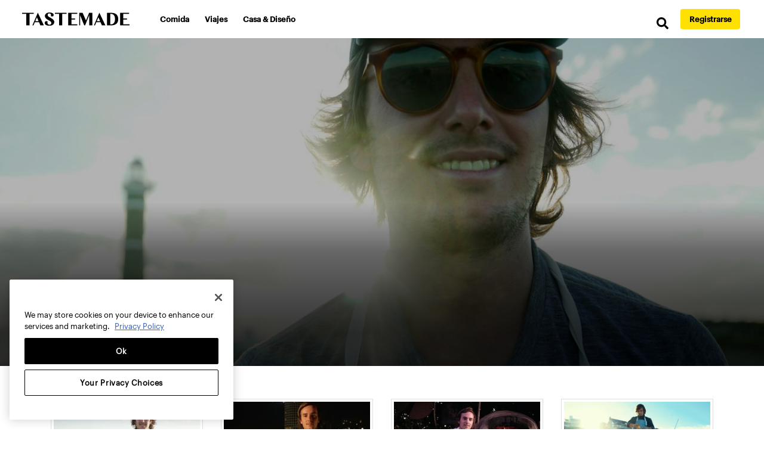

--- FILE ---
content_type: application/javascript
request_url: https://es.tastemade.com/app-fe73fce37243de90387f.js
body_size: -541
content:
/*! For license information please see app-fe73fce37243de90387f.js.LICENSE.txt */
(window.webpackJsonp=window.webpackJsonp||[]).push([[12],{"+6XX":function(e,a,o){var s=o("y1pI");e.exports=function(e){return s(this.__data__,e)>-1}},"+K+b":function(e,a,o){var s=o("JHRd");e.exports=function(e){var a=new e.constructor(e.byteLength);return new s(a).set(new s(e)),a}},"+ZDr":function(e,a,o){"use strict";var s=o("TqRt");a.__esModule=!0,a.withPrefix=p,a.withAssetPrefix=function(e){return p(e,u())},a.navigateTo=a.replace=a.push=a.navigate=a.default=void 0;var t=s(o("8OQS")),r=s(o("PJYZ")),n=s(o("VbXa")),i=s(o("pVnL")),l=s(o("17x9")),c=s(o("q1tI")),d=o("YwZP"),h=o("LYrO"),m=o("cu4x");a.parsePath=m.parsePath;var f=function(e){return null==e?void 0:e.startsWith("/")};function p(e,a){var o,s;if(void 0===a&&(a=g()),!v(e))return e;if(e.startsWith("./")||e.startsWith("../"))return e;var t=null!==(o=null!==(s=a)&&void 0!==s?s:u())&&void 0!==o?o:"/";return""+((null==t?void 0:t.endsWith("/"))?t.slice(0,-1):t)+(e.startsWith("/")?e:"/"+e)}var u=function(){return""},g=function(){return""},v=function(e){return e&&!e.startsWith("http://")&&!e.startsWith("https://")&&!e.startsWith("//")};var P=function(e,a){return"number"==typeof e?e:v(e)?f(e)?p(e):function(e,a){return f(e)?e:(0,h.resolve)(e,a)}(e,a):e},y={activeClassName:l.default.string,activeStyle:l.default.object,partiallyActive:l.default.bool};function b(e){return c.default.createElement(d.Location,null,(function(a){var o=a.location;return c.default.createElement(C,(0,i.default)({},e,{_location:o}))}))}var C=function(e){function a(a){var o;(o=e.call(this,a)||this).defaultGetProps=function(e){var a=e.isPartiallyCurrent,s=e.isCurrent;return(o.props.partiallyActive?a:s)?{className:[o.props.className,o.props.activeClassName].filter(Boolean).join(" "),style:(0,i.default)({},o.props.style,o.props.activeStyle)}:null};var s=!1;return"undefined"!=typeof window&&window.IntersectionObserver&&(s=!0),o.state={IOSupported:s},o.handleRef=o.handleRef.bind((0,r.default)(o)),o}(0,n.default)(a,e);var o=a.prototype;return o._prefetch=function(){var e=window.location.pathname;this.props._location&&this.props._location.pathname&&(e=this.props._location.pathname);var a=P(this.props.to,e),o=(0,m.parsePath)(a).pathname;e!==o&&___loader.enqueue(o)},o.componentDidUpdate=function(e,a){this.props.to===e.to||this.state.IOSupported||this._prefetch()},o.componentDidMount=function(){this.state.IOSupported||this._prefetch()},o.componentWillUnmount=function(){if(this.io){var e=this.io,a=e.instance,o=e.el;a.unobserve(o),a.disconnect()}},o.handleRef=function(e){var a,o,s,t=this;this.props.innerRef&&this.props.innerRef.hasOwnProperty("current")?this.props.innerRef.current=e:this.props.innerRef&&this.props.innerRef(e),this.state.IOSupported&&e&&(this.io=(a=e,o=function(){t._prefetch()},(s=new window.IntersectionObserver((function(e){e.forEach((function(e){a===e.target&&(e.isIntersecting||e.intersectionRatio>0)&&(s.unobserve(a),s.disconnect(),o())}))}))).observe(a),{instance:s,el:a}))},o.render=function(){var e=this,a=this.props,o=a.to,s=a.getProps,r=void 0===s?this.defaultGetProps:s,n=a.onClick,l=a.onMouseEnter,h=(a.activeClassName,a.activeStyle,a.innerRef,a.partiallyActive,a.state),f=a.replace,p=a._location,u=(0,t.default)(a,["to","getProps","onClick","onMouseEnter","activeClassName","activeStyle","innerRef","partiallyActive","state","replace","_location"]);var g=P(o,p.pathname);return v(g)?c.default.createElement(d.Link,(0,i.default)({to:g,state:h,getProps:r,innerRef:this.handleRef,onMouseEnter:function(e){l&&l(e),___loader.hovering((0,m.parsePath)(g).pathname)},onClick:function(a){if(n&&n(a),!(0!==a.button||e.props.target||a.defaultPrevented||a.metaKey||a.altKey||a.ctrlKey||a.shiftKey)){a.preventDefault();var o=f,s=encodeURI(g)===p.pathname;"boolean"!=typeof f&&s&&(o=!0),window.___navigate(g,{state:h,replace:o})}return!0}},u)):c.default.createElement("a",(0,i.default)({href:g},u))},a}(c.default.Component);C.propTypes=(0,i.default)({},y,{onClick:l.default.func,to:l.default.string.isRequired,replace:l.default.bool,state:l.default.object});var w=function(e,a,o){return console.warn('The "'+e+'" method is now deprecated and will be removed in Gatsby v'+o+'. Please use "'+a+'" instead.')},E=c.default.forwardRef((function(e,a){return c.default.createElement(b,(0,i.default)({innerRef:a},e))}));a.default=E;a.navigate=function(e,a){window.___navigate(P(e,window.location.pathname),a)};var j=function(e){w("push","navigate",3),window.___push(P(e,window.location.pathname))};a.push=j;a.replace=function(e){w("replace","navigate",3),window.___replace(P(e,window.location.pathname))};a.navigateTo=function(e){return w("navigateTo","navigate",3),j(e)}},"+iFO":function(e,a,o){var s=o("dTAl"),t=o("LcsW"),r=o("6sVZ");e.exports=function(e){return"function"!=typeof e.constructor||r(e)?{}:s(t(e))}},"/9aa":function(e,a,o){var s=o("NykK"),t=o("ExA7");e.exports=function(e){return"symbol"==typeof e||t(e)&&"[object Symbol]"==s(e)}},"/d+U":function(e,a,o){"use strict";o.d(a,"a",(function(){return s})),o.d(a,"c",(function(){return n})),o.d(a,"b",(function(){return i}));o("E9XD");var s,t=o("KuiD"),r=o("BqEn");function n(e){return"function"==typeof e}function i(e,a,o,l,c,d,h){if(1===e.length&&Object(t.e)(e[0]))return[{type:s.literal,value:e[0].value}];for(var m=[],f=0,p=e;f<p.length;f++){var u=p[f];if(Object(t.e)(u))m.push({type:s.literal,value:u.value});else if(Object(t.i)(u))"number"==typeof d&&m.push({type:s.literal,value:o.getNumberFormat(a).format(d)});else{var g=u.value;if(!c||!(g in c))throw new r.e(g,h);var v=c[g];if(Object(t.b)(u))v&&"string"!=typeof v&&"number"!=typeof v||(v="string"==typeof v||"number"==typeof v?String(v):""),m.push({type:"string"==typeof v?s.literal:s.object,value:v});else if(Object(t.c)(u)){var P="string"==typeof u.style?l.date[u.style]:Object(t.d)(u.style)?u.style.parsedOptions:void 0;m.push({type:s.literal,value:o.getDateTimeFormat(a,P).format(v)})}else if(Object(t.l)(u)){P="string"==typeof u.style?l.time[u.style]:Object(t.d)(u.style)?u.style.parsedOptions:void 0;m.push({type:s.literal,value:o.getDateTimeFormat(a,P).format(v)})}else if(Object(t.f)(u)){(P="string"==typeof u.style?l.number[u.style]:Object(t.g)(u.style)?u.style.parsedOptions:void 0)&&P.scale&&(v*=P.scale||1),m.push({type:s.literal,value:o.getNumberFormat(a,P).format(v)})}else{if(Object(t.k)(u)){var y=u.children,b=u.value,C=c[b];if(!n(C))throw new r.d(b,"function",h);var w=C(i(y,a,o,l,c,d).map((function(e){return e.value})));Array.isArray(w)||(w=[w]),m.push.apply(m,w.map((function(e){return{type:"string"==typeof e?s.literal:s.object,value:e}})))}if(Object(t.j)(u)){if(!(E=u.options[v]||u.options.other))throw new r.c(u.value,v,Object.keys(u.options),h);m.push.apply(m,i(E.value,a,o,l,c))}else if(Object(t.h)(u)){var E;if(!(E=u.options["="+v])){if(!Intl.PluralRules)throw new r.b('Intl.PluralRules is not available in this environment.\nTry polyfilling it using "@formatjs/intl-pluralrules"\n',r.a.MISSING_INTL_API,h);var j=o.getPluralRules(a,{type:u.pluralType}).select(v-(u.offset||0));E=u.options[j]||u.options.other}if(!E)throw new r.c(u.value,v,Object.keys(u.options),h);m.push.apply(m,i(E.value,a,o,l,c,v-(u.offset||0)))}else;}}}return function(e){return e.length<2?e:e.reduce((function(e,a){var o=e[e.length-1];return o&&o.type===s.literal&&a.type===s.literal?o.value+=a.value:e.push(a),e}),[])}(m)}!function(e){e[e.literal=0]="literal",e[e.object=1]="object"}(s||(s={}))},"/hTd":function(e,a,o){"use strict";a.__esModule=!0,a.SessionStorage=void 0;var s=function(){function e(){}var a=e.prototype;return a.read=function(e,a){var o=this.getStateKey(e,a);try{var s=window.sessionStorage.getItem(o);return s?JSON.parse(s):0}catch(t){return window&&window.___GATSBY_REACT_ROUTER_SCROLL&&window.___GATSBY_REACT_ROUTER_SCROLL[o]?window.___GATSBY_REACT_ROUTER_SCROLL[o]:0}},a.save=function(e,a,o){var s=this.getStateKey(e,a),t=JSON.stringify(o);try{window.sessionStorage.setItem(s,t)}catch(r){window&&window.___GATSBY_REACT_ROUTER_SCROLL||(window.___GATSBY_REACT_ROUTER_SCROLL={}),window.___GATSBY_REACT_ROUTER_SCROLL[s]=JSON.parse(t)}},a.getStateKey=function(e,a){var o="@@scroll|"+e.pathname;return null==a?o:o+"|"+a},e}();a.SessionStorage=s},"03A+":function(e,a,o){var s=o("JTzB"),t=o("ExA7"),r=Object.prototype,n=r.hasOwnProperty,i=r.propertyIsEnumerable,l=s(function(){return arguments}())?s:function(e){return t(e)&&n.call(e,"callee")&&!i.call(e,"callee")};e.exports=l},"0Cz8":function(e,a,o){var s=o("Xi7e"),t=o("ebwN"),r=o("e4Nc");e.exports=function(e,a){var o=this.__data__;if(o instanceof s){var n=o.__data__;if(!t||n.length<199)return n.push([e,a]),this.size=++o.size,this;o=this.__data__=new r(n)}return o.set(e,a),this.size=o.size,this}},"0ycA":function(e,a){e.exports=function(){return[]}},"1+5i":function(e,a,o){var s=o("w/wX"),t=o("sEf8"),r=o("mdPL"),n=r&&r.isSet,i=n?t(n):s;e.exports=i},"1VXf":function(e,a,o){"use strict";o.d(a,"d",(function(){return i})),o.d(a,"a",(function(){return l})),o.d(a,"c",(function(){return c})),o.d(a,"b",(function(){return h})),o.d(a,"e",(function(){return m}));o("E9XD");var s=o("mrSG"),t=o("Mu++"),r=o("cmTm"),n=o("EuEu");function i(e,a,o){return void 0===o&&(o={}),a.reduce((function(a,s){return s in e?a[s]=e[s]:s in o&&(a[s]=o[s]),a}),{})}var l={formats:{},messages:{},timeZone:void 0,defaultLocale:"en",defaultFormats:{},onError:function(e){0}};function c(){return{dateTime:{},number:{},message:{},relativeTime:{},pluralRules:{},list:{},displayNames:{}}}function d(e){return{create:function(){return{get:function(a){return e[a]},set:function(a,o){e[a]=o}}}}}function h(e){void 0===e&&(e={dateTime:{},number:{},message:{},relativeTime:{},pluralRules:{},list:{},displayNames:{}});var a=Intl.RelativeTimeFormat,o=Intl.ListFormat,n=Intl.DisplayNames,i=Object(r.a)((function(){for(var e,a=[],o=0;o<arguments.length;o++)a[o]=arguments[o];return new((e=Intl.DateTimeFormat).bind.apply(e,Object(s.d)([void 0],a)))}),{cache:d(e.dateTime),strategy:r.b.variadic}),l=Object(r.a)((function(){for(var e,a=[],o=0;o<arguments.length;o++)a[o]=arguments[o];return new((e=Intl.NumberFormat).bind.apply(e,Object(s.d)([void 0],a)))}),{cache:d(e.number),strategy:r.b.variadic}),c=Object(r.a)((function(){for(var e,a=[],o=0;o<arguments.length;o++)a[o]=arguments[o];return new((e=Intl.PluralRules).bind.apply(e,Object(s.d)([void 0],a)))}),{cache:d(e.pluralRules),strategy:r.b.variadic});return{getDateTimeFormat:i,getNumberFormat:l,getMessageFormat:Object(r.a)((function(e,a,o,r){return new t.a(e,a,o,Object(s.a)({formatters:{getNumberFormat:l,getDateTimeFormat:i,getPluralRules:c}},r||{}))}),{cache:d(e.message),strategy:r.b.variadic}),getRelativeTimeFormat:Object(r.a)((function(){for(var e=[],o=0;o<arguments.length;o++)e[o]=arguments[o];return new(a.bind.apply(a,Object(s.d)([void 0],e)))}),{cache:d(e.relativeTime),strategy:r.b.variadic}),getPluralRules:c,getListFormat:Object(r.a)((function(){for(var e=[],a=0;a<arguments.length;a++)e[a]=arguments[a];return new(o.bind.apply(o,Object(s.d)([void 0],e)))}),{cache:d(e.list),strategy:r.b.variadic}),getDisplayNames:Object(r.a)((function(){for(var e=[],a=0;a<arguments.length;a++)e[a]=arguments[a];return new(n.bind.apply(n,Object(s.d)([void 0],e)))}),{cache:d(e.displayNames),strategy:r.b.variadic})}}function m(e,a,o,s){var t,r=e&&e[a];if(r&&(t=r[o]),t)return t;s(new n.g("No "+a+" format named: "+o))}},"1Y/n":function(e,a,o){var s=o("HAuM"),t=o("ewvW"),r=o("RK3t"),n=o("UMSQ"),i=function(e){return function(a,o,i,l){s(o);var c=t(a),d=r(c),h=n(c.length),m=e?h-1:0,f=e?-1:1;if(i<2)for(;;){if(m in d){l=d[m],m+=f;break}if(m+=f,e?m<0:h<=m)throw TypeError("Reduce of empty array with no initial value")}for(;e?m>=0:h>m;m+=f)m in d&&(l=o(l,d[m],m,c));return l}};e.exports={left:i(!1),right:i(!0)}},"284h":function(e,a,o){var s=o("cDf5").default;function t(e){if("function"!=typeof WeakMap)return null;var a=new WeakMap,o=new WeakMap;return(t=function(e){return e?o:a})(e)}e.exports=function(e,a){if(!a&&e&&e.__esModule)return e;if(null===e||"object"!==s(e)&&"function"!=typeof e)return{default:e};var o=t(a);if(o&&o.has(e))return o.get(e);var r={},n=Object.defineProperty&&Object.getOwnPropertyDescriptor;for(var i in e)if("default"!==i&&Object.prototype.hasOwnProperty.call(e,i)){var l=n?Object.getOwnPropertyDescriptor(e,i):null;l&&(l.get||l.set)?Object.defineProperty(r,i,l):r[i]=e[i]}return r.default=e,o&&o.set(e,r),r},e.exports.default=e.exports,e.exports.__esModule=!0},"2OET":function(e,a,o){"use strict";o.d(a,"b",(function(){return r})),o.d(a,"a",(function(){return n}));o("mrSG");var s=o("q1tI");o("2mql"),o("N3fz");var t=s.createContext(null),r=(t.Consumer,t.Provider),n=t},"2gN3":function(e,a,o){var s=o("Kz5y")["__core-js_shared__"];e.exports=s},"2mql":function(e,a,o){"use strict";var s=o("TOwV"),t={childContextTypes:!0,contextType:!0,contextTypes:!0,defaultProps:!0,displayName:!0,getDefaultProps:!0,getDerivedStateFromError:!0,getDerivedStateFromProps:!0,mixins:!0,propTypes:!0,type:!0},r={name:!0,length:!0,prototype:!0,caller:!0,callee:!0,arguments:!0,arity:!0},n={$$typeof:!0,compare:!0,defaultProps:!0,displayName:!0,propTypes:!0,type:!0},i={};function l(e){return s.isMemo(e)?n:i[e.$$typeof]||t}i[s.ForwardRef]={$$typeof:!0,render:!0,defaultProps:!0,displayName:!0,propTypes:!0},i[s.Memo]=n;var c=Object.defineProperty,d=Object.getOwnPropertyNames,h=Object.getOwnPropertySymbols,m=Object.getOwnPropertyDescriptor,f=Object.getPrototypeOf,p=Object.prototype;e.exports=function e(a,o,s){if("string"!=typeof o){if(p){var t=f(o);t&&t!==p&&e(a,t,s)}var n=d(o);h&&(n=n.concat(h(o)));for(var i=l(a),u=l(o),g=0;g<n.length;++g){var v=n[g];if(!(r[v]||s&&s[v]||u&&u[v]||i&&i[v])){var P=m(o,v);try{c(a,v,P)}catch(y){}}}}return a}},"30RF":function(e,a,o){"use strict";o.d(a,"d",(function(){return d})),o.d(a,"a",(function(){return h})),o.d(a,"c",(function(){return m})),o.d(a,"b",(function(){return f}));var s=o("LYrO"),t=o("cSJ8"),r=function(e){return void 0===e?e:"/"===e?"/":"/"===e.charAt(e.length-1)?e.slice(0,-1):e},n=new Map,i=[],l=function(e){var a=decodeURIComponent(e);return Object(t.a)(a,"").split("#")[0].split("?")[0]};function c(e){return e.startsWith("/")||e.startsWith("https://")||e.startsWith("http://")?e:new URL(e,window.location.href+(window.location.href.endsWith("/")?"":"/")).pathname}var d=function(e){i=e},h=function(e){var a=p(e),o=i.map((function(e){var a=e.path;return{path:e.matchPath,originalPath:a}})),t=Object(s.pick)(o,a);return t?r(t.route.originalPath):null},m=function(e){var a=p(e),o=i.map((function(e){var a=e.path;return{path:e.matchPath,originalPath:a}})),t=Object(s.pick)(o,a);return t?t.params:{}},f=function(e){var a=l(c(e));if(n.has(a))return n.get(a);var o=h(a);return o||(o=p(e)),n.set(a,o),o},p=function(e){var a=l(c(e));return"/index.html"===a&&(a="/"),a=r(a)}},"3Fdi":function(e,a){var o=Function.prototype.toString;e.exports=function(e){if(null!=e){try{return o.call(e)}catch(a){}try{return e+""}catch(a){}}return""}},"3uz+":function(e,a,o){"use strict";a.__esModule=!0,a.useScrollRestoration=function(e){var a=(0,r.useLocation)(),o=(0,t.useContext)(s.ScrollContext),n=(0,t.useRef)();return(0,t.useLayoutEffect)((function(){if(n.current){var s=o.read(a,e);n.current.scrollTo(0,s||0)}}),[]),{ref:n,onScroll:function(){n.current&&o.save(a,e,n.current.scrollTop)}}};var s=o("Enzk"),t=o("q1tI"),r=o("YwZP")},"44Ds":function(e,a,o){var s=o("e4Nc");function t(e,a){if("function"!=typeof e||null!=a&&"function"!=typeof a)throw new TypeError("Expected a function");var o=function(){var s=arguments,t=a?a.apply(this,s):s[0],r=o.cache;if(r.has(t))return r.get(t);var n=e.apply(this,s);return o.cache=r.set(t,n)||r,n};return o.cache=new(t.Cache||s),o}t.Cache=s,e.exports=t},"4Daz":function(e,a,o){"use strict";o.r(a),o.d(a,"default",(function(){return f}));var s=o("q1tI"),t=o.n(s),r=o("pejg"),n=o("7oih"),i=o("zVja"),l=o("X7BR"),c=o("gyuH"),d=o("dDsW"),h=o("7++0"),m=Object(h.a)({SEOTitle:{id:"src.pages.404.SEOTitle",defaultMessage:"404 - Not found"},altNotFound:{id:"src.pages.404.altNotFound",defaultMessage:"Page not found"},titleNotFound:{id:"src.pages.404.titleNotFound",defaultMessage:"We couldn't find the page you're looking for."},backLinkLabel:{id:"src.pages.404.backLinkLabel",defaultMessage:"Back to tastemade.com"}});function f(e){var a=Object(d.a)();return t.a.createElement(n.a,e,t.a.createElement(i.a,{title:a.formatMessage(m.SEOTitle),noIndex:!0,path:e.pageContext.localizedPath}),t.a.createElement("div",{className:"container error404"},t.a.createElement("img",{src:"https://tastemade-public.tastemadecontent.net/web/newWebsite/home/404.svg",alt:a.formatMessage(m.altNotFound)}),t.a.createElement("h1",{className:"my-5 "},t.a.createElement(c.a,m.titleNotFound)),t.a.createElement(r.a,{to:"/",className:"cta","data-ga-nav-category":l.g.NOT_FOUND},t.a.createElement(c.a,m.backLinkLabel))))}},"4Oe1":function(e,a,o){var s=o("YO3V");e.exports=function(e){return s(e)?void 0:e}},"4PS/":function(e,a,o){"use strict";function s(e,a){var o=/([^\?#]+)((?:\?|#).*)?/g.exec(e),s=o[1],t=o[2];s=s.replace(/\/?$/,"/");var r=JSON.parse(a)[s];if(!r)throw new Error('No localized path found for "'+e+'". Add to localizedRouteMap.json');return e=r,t&&(e+=t),e}o.d(a,"a",(function(){return s}))},"4kuk":function(e,a,o){var s=o("SfRM"),t=o("Hvzi"),r=o("u8Dt"),n=o("ekgI"),i=o("JSQU");function l(e){var a=-1,o=null==e?0:e.length;for(this.clear();++a<o;){var s=e[a];this.set(s[0],s[1])}}l.prototype.clear=s,l.prototype.delete=t,l.prototype.get=r,l.prototype.has=n,l.prototype.set=i,e.exports=l},"4uTw":function(e,a,o){var s=o("Z0cm"),t=o("9ggG"),r=o("GNiM"),n=o("dt0z");e.exports=function(e,a){return s(e)?e:t(e,a)?[e]:r(n(e))}},"5Tg0":function(e,a,o){(function(e){var s=o("Kz5y"),t=a&&!a.nodeType&&a,r=t&&"object"==typeof e&&e&&!e.nodeType&&e,n=r&&r.exports===t?s.Buffer:void 0,i=n?n.allocUnsafe:void 0;e.exports=function(e,a){if(a)return e.slice();var o=e.length,s=i?i(o):new e.constructor(o);return e.copy(s),s}}).call(this,o("YuTi")(e))},"5yr3":function(e,a,o){"use strict";var s=function(e){return e=e||Object.create(null),{on:function(a,o){(e[a]||(e[a]=[])).push(o)},off:function(a,o){e[a]&&e[a].splice(e[a].indexOf(o)>>>0,1)},emit:function(a,o){(e[a]||[]).slice().map((function(e){e(o)})),(e["*"]||[]).slice().map((function(e){e(a,o)}))}}}();a.a=s},"6LWA":function(e,a,o){var s=o("xrYK");e.exports=Array.isArray||function(e){return"Array"==s(e)}},"6VoE":function(e,a,o){var s=o("tiKp"),t=o("P4y1"),r=s("iterator"),n=Array.prototype;e.exports=function(e){return void 0!==e&&(t.Array===e||n[r]===e)}},"6bF5":function(e,a,o){"use strict";o.d(a,"a",(function(){return t}));var s=o("Wbzz");function t(){return Object(s.useStaticQuery)("190806409").site.siteMetadata}},"6sVZ":function(e,a){var o=Object.prototype;e.exports=function(e){var a=e&&e.constructor;return e===("function"==typeof a&&a.prototype||o)}},"7++0":function(e,a,o){"use strict";o.d(a,"a",(function(){return h}));var s,t,r=o("mrSG"),n=o("q1tI"),i=o("dDsW");!function(e){e.formatDate="FormattedDate",e.formatTime="FormattedTime",e.formatNumber="FormattedNumber",e.formatList="FormattedList",e.formatDisplayName="FormattedDisplayName"}(s||(s={})),function(e){e.formatDate="FormattedDateParts",e.formatTime="FormattedTimeParts",e.formatNumber="FormattedNumberParts",e.formatList="FormattedListParts"}(t||(t={}));var l=function(e){var a=Object(i.a)(),o=e.value,s=e.children,t=Object(r.c)(e,["value","children"]);return s(a.formatNumberToParts(o,t))};l.displayName="FormattedNumberParts";function c(e){var a=function(a){var o=Object(i.a)(),s=a.value,t=a.children,n=Object(r.c)(a,["value","children"]),l="string"==typeof s?new Date(s||0):s;return t("formatDate"===e?o.formatDateToParts(l,n):o.formatTimeToParts(l,n))};return a.displayName=t[e],a}function d(e){var a=function(a){var o=Object(i.a)(),s=a.value,t=a.children,l=Object(r.c)(a,["value","children"]),c=o[e](s,l);if("function"==typeof t)return t(c);var d=o.textComponent||n.Fragment;return n.createElement(d,null,c)};return a.displayName=s[e],a}function h(e){return e}l.displayName="FormattedNumberParts";d("formatDate"),d("formatTime"),d("formatNumber"),d("formatList"),d("formatDisplayName"),c("formatDate"),c("formatTime")},"77Zs":function(e,a,o){var s=o("Xi7e");e.exports=function(){this.__data__=new s,this.size=0}},"7GkX":function(e,a,o){var s=o("b80T"),t=o("A90E"),r=o("MMmD");e.exports=function(e){return r(e)?s(e):t(e)}},"7Ix3":function(e,a){e.exports=function(e){var a=[];if(null!=e)for(var o in Object(e))a.push(o);return a}},"7hJ6":function(e,a,o){"use strict";a.__esModule=!0,a.useScrollRestoration=a.ScrollContainer=a.ScrollContext=void 0;var s=o("Enzk");a.ScrollContext=s.ScrollHandler;var t=o("hd9s");a.ScrollContainer=t.ScrollContainer;var r=o("3uz+");a.useScrollRestoration=r.useScrollRestoration},"7oih":function(e,a,o){"use strict";o.d(a,"a",(function(){return ie}));var s=o("KQm4"),t=o("q1tI"),r=o.n(t),n=o("Wbzz"),i=o("JB2W"),l=o("X7BR"),c=o("te8L"),d={cooking:{id:"cooking-link",label:"Cooking",path:"/recipes"},shows:{id:"shows-link",label:"Shows",path:"/shows"},shop:{id:"shop-link",label:"Shop",path:"https://shop.tastemade.com"},streaming:{id:"streaming-link",label:"Streaming",path:"/streaming"}},h={color:"black",lineHeight:"19px",padding:"0px",fontSize:"16px",fontWeight:"600"},m={alignItems:"center",display:"flex",border:"1px solid transparent",borderRadius:"0.375rem",fontSize:"14px",fontWeight:"500",height:"36px",justifyContent:"center",lineHeight:"18px",minWidth:"auto",padding:"0 12px"};function f(e){e.market,e.location;var a=Object(c.b)(),o=a.xs,s=(a.md,a.lg),t=a.desktop,f=a.mobile,p=t,u=Object(n.useStaticQuery)("262729781").menuIcon;return r.a.createElement("header",null,r.a.createElement("nav",{className:"navbar navbar-expand-lg navbar-light",role:"navigation",style:Object.assign({border:"1px solid rgba(237,237,237,1)"},f?{padding:"0 1rem"}:{padding:"0 2.5rem"})},r.a.createElement("div",{className:"skipLinkContainer"},r.a.createElement(i.a,{className:"skipLink",to:"#search-button"},"Skip to Search"),r.a.createElement(i.a,{className:"skipLink hide-on-mobile ",to:"#foodButton"},"Skip to Nav"),r.a.createElement(i.a,{className:"skipLink",to:"#mainContent"},"Skip to Main"),r.a.createElement(i.a,{className:"skipLink",to:"#footer"},"Skip to Footer")),r.a.createElement(i.a,{className:"navbar-brand font-graphik-bibim",to:"/",style:Object.assign({padding:"0px"},f?{marginRight:"auto"}:{marginRight:"32px"}),"data-ga-nav-category":l.g.HEADER},r.a.createElement("img",{className:"",height:f?16:23,src:Object(n.withPrefix)("/top-logo.svg"),alt:"Tastemade"})),r.a.createElement("div",{className:"d-flex flex-row align-items-center",style:{gap:"0.675rem"}},f&&o&&r.a.createElement(r.a.Fragment,null,r.a.createElement(i.a,{className:"nav-link ctaLink small font-graphik-bibim",to:"https://www.tastemade.com/account/login","data-ga-nav-category":l.g.HEADER,style:Object.assign({},m,{textDecoration:"underline"})},"Log In"),r.a.createElement(i.a,{className:"nav-link ctaRed ctaLink small font-graphik-bibim",to:"https://www.tastemade.com/account/signup","data-ga-nav-category":l.g.HEADER,style:m},"Sign Up")),r.a.createElement("button",{className:"navbar-toggler",type:"button","data-toggle":"collapse","data-target":"#menu","aria-controls":"menu","aria-expanded":"false","aria-label":"Menu"},r.a.createElement("img",{className:"bibim-hamburguer-icon",src:u.url,alt:"MENU"}))),r.a.createElement("div",{className:"collapse navbar-collapse navbar-collapse-bibim",id:"menu"},r.a.createElement("ul",{className:"navbar-nav-bibim"},Object.keys(d).map((function(e){var a=d[e],o=a.label,s=a.path,t=a.id;return r.a.createElement("li",{key:e},r.a.createElement(i.a,{className:"font-graphik-bibim","data-ga-nav-category":l.g.HEADER,id:t,to:s,style:Object.assign(Object.assign({},h),{fontWeight:f?600:400})},o))})),r.a.createElement("li",null,r.a.createElement(i.a,{className:"font-graphik-bibim","data-ga-nav-category":l.g.HEADER,to:"/plus",style:p?Object.assign({},m,{backgroundColor:"black",color:"white",width:s?"124px":"auto"}):Object.assign(Object.assign({},h),{fontWeight:f?600:400})},"Tastemade +")),!o&&r.a.createElement("li",{className:"mobile-buttons"},r.a.createElement(i.a,{className:"nav-link ctaYellow ctaLink small font-graphik-bibim",to:"https://www.tastemade.com/account/login","data-ga-nav-category":l.g.HEADER,style:Object.assign({},m,{width:s?"144px":"auto",borderRadius:"4px",height:"36px"})},"Log In"),r.a.createElement(i.a,{className:"nav-link ctaRed ctaLink small font-graphik-bibim",to:"https://www.tastemade.com/account/signup","data-ga-nav-category":l.g.HEADER,style:Object.assign({},m,{width:s?"144px":"auto",borderRadius:"4px",height:"36px"})},"Sign Up ",s&&"for FREE"))),!f&&r.a.createElement("div",{style:{display:"flex",alignItems:"center",columnGap:s?"16px":"8px",justifyContent:"center"}},r.a.createElement(i.a,{className:"nav-link ctaLink small font-graphik-bibim",to:"https://www.tastemade.com/account/login","data-ga-nav-category":l.g.HEADER,style:{width:"80px",height:"20px",display:"flex",alignItems:"center",fontSize:"14px",textDecoration:"underline",fontWeight:500}},"Log In"),r.a.createElement(i.a,{className:"nav-link ctaRed ctaLink small font-graphik-bibim",to:"https://www.tastemade.com/account/signup","data-ga-nav-category":l.g.HEADER,style:Object.assign({},m,{width:s?"144px":"auto",borderRadius:"4px",height:"36px"})},"Sign Up ",s&&"for FREE")))))}var p=o("zLVn"),u=o("6bF5"),g=o("pejg"),v=o("ykhs"),P=o("fjD5"),y=o("x8XC"),b=o("dDsW"),C=o("MCgc"),w=o("V92n");var E=o("7++0"),j=Object(E.a)({copyright:{id:"src.components.BibimFooter.copyright",defaultMessage:"© {year} Tastemade, Inc."}}),k=o("gyuH"),_=["label","urlType"],T=function(e){return[y.MARKETS.US,y.MARKETS.GB].includes(e)};function S(e){var a=e.imagesUrl,o=Object(v.a)(a),s=Object(u.a)(),n=s.market,c=s.copyrightYear,d=function(){var e=Object(b.a)(),a=Object(u.a)().market,o=Object(t.useState)([]),s=o[0],r=o[1];return Object(t.useEffect)((function(){var o,s;if([y.MARKETS.JP,y.MARKETS.JP_EXTERNAL].includes(a))return r([{to:"https://www.tastemade.jp/about/",label:e.formatMessage(w.a.labelAbout),urlType:"absolute"},{to:"https://www.tastemade.jp/press/",label:e.formatMessage(w.a.labelPress),urlType:"absolute"},{to:"https://www.tastemade.jp/for-clients/",label:e.formatMessage(w.a.labelAdvertise),urlType:"absolute"},{to:"https://www.wantedly.com/companies/bit/projects",label:e.formatMessage(w.a.labelCareers),urlType:"absolute"},{to:"https://www.tastemade.jp/privacy/",label:e.formatMessage(w.a.labelPrivacy),urlType:"absolute"},{to:"https://www.tastemade.jp/terms/",label:e.formatMessage(w.a.labelTerms),urlType:"absolute"}]);var t=[{to:"/about/",label:e.formatMessage(w.a.labelAbout)},{to:"/press/",label:e.formatMessage(w.a.labelPress)},{to:"/advertise/",label:e.formatMessage(w.a.labelAdvertise),disablePrefetch:Object(C.f)(a)},{to:"/careers/",label:e.formatMessage(w.a.labelCareers)},{to:"/contact/",label:e.formatMessage(w.a.labelContact)},{to:"/privacy/",label:e.formatMessage(w.a.labelPrivacy)},{to:"/terms/",label:e.formatMessage(w.a.labelTerms)}],n=((o={})[y.MARKETS.US]=[{to:"/accessibility/",label:"Accessibility"},{to:"/bethechange/",label:"Be The Change"},{to:"https://help.tastemade.com",label:"Help Center",urlType:"absolute"}],o[y.MARKETS.GB]=[{to:"/accessibility/",label:"Accessibility"}],o),i=((s={})[y.MARKETS.IN]=["/about/","/press/"],s),l=t.concat(n[a]?n[a]:[]).filter((function(e){return!i[a]||!i[a].includes(e.to)}));r(l)}),[e,a]),s}(),h=function(e){void 0===e&&(e={});var a=Object(b.a)(),o=Object(t.useState)([]),s=o[0],n=o[1],i=Object(u.a)(),l=i.instagram,c=i.snapchat,d=i.tiktok,h=i.pinterest,m=i.amazon_live,f=e["social-tiktok.svg"].url,p=e["social-instagram.svg"].url,g=e["social-pinterest.svg"].url,v=e["social-snapchat.svg"].url,y=e["social-amazon.svg"].url;return Object(t.useEffect)((function(){var e=[];l&&l.url&&e.push({href:l.url,title:a.formatMessage(w.a.socialTastemadeOn,{social:a.formatMessage(w.a.socialInstagram)}),network:"instagram",label:a.formatMessage(w.a.socialInstagram),component:r.a.createElement(P.a,{src:p,alt:a.formatMessage(w.a.socialTastemadeOn,{social:a.formatMessage(w.a.socialInstagram)})})}),h&&h.url&&e.push({href:h.url,title:a.formatMessage(w.a.socialTastemadeOn,{social:a.formatMessage(w.a.socialPinterest)}),network:"pinterest",label:a.formatMessage(w.a.socialPinterest),component:r.a.createElement(P.a,{src:g,alt:a.formatMessage(w.a.socialTastemadeOn,{social:a.formatMessage(w.a.socialPinterest)})})}),d&&d.url&&e.push({href:d.url,title:a.formatMessage(w.a.socialTastemadeOn,{social:a.formatMessage(w.a.socialTiktok)}),network:"tiktok",label:a.formatMessage(w.a.socialTiktok),component:r.a.createElement(P.a,{src:f,alt:a.formatMessage(w.a.socialTastemadeOn,{social:a.formatMessage(w.a.socialTiktok)})})}),c&&c.url&&e.push({href:c.url,title:a.formatMessage(w.a.socialTastemadeOn,{social:a.formatMessage(w.a.socialSnapchat)}),network:"snapchat",label:a.formatMessage(w.a.socialSnapchat),component:r.a.createElement(P.a,{src:v,alt:a.formatMessage(w.a.socialTastemadeOn,{social:a.formatMessage(w.a.socialSnapchat)})})}),m&&m.url&&e.push({href:m.url,title:a.formatMessage(w.a.socialTastemadeOn,{social:a.formatMessage(w.a.socialAmazonLive)}),network:"amazon_live",label:a.formatMessage(w.a.socialAmazonLive),component:r.a.createElement(P.a,{src:y,alt:a.formatMessage(w.a.socialTastemadeOn,{social:a.formatMessage(w.a.socialAmazonLive)})})}),n(e)}),[a,l,c,d,h,m,p,v,g,f,y]),s}(o),m=o["english-ea-icon.png"].src;return r.a.createElement("footer",{className:"bibimFooter"},r.a.createElement("div",{className:"footerBlack"},r.a.createElement("div",{className:"left"},r.a.createElement("div",{className:"links"},d.map((function(e,a){var o=e.label,s=e.urlType,t=Object(p.a)(e,_);return s&&"absolute"===s?r.a.createElement(i.a,Object.assign({key:o,"data-ga-nav-category":l.g.FOOTER},t),o):r.a.createElement(g.a,Object.assign({key:o,"data-ga-nav-category":l.g.FOOTER},t),o)})),r.a.createElement("button",{id:"ot-sdk-btn",className:"ot-sdk-show-settings"},"Cookie Settings"))),r.a.createElement("div",{className:"right"},r.a.createElement("div",{className:"socials"},h.map((function(e,a){var o=e.href,s=e.title,t=e.label,n=(e.network,e.component);return r.a.createElement(i.a,{key:o,to:o,title:s,target:"_blank",rel:"noopener noreferrer","data-ga-nav-category":l.g.FOOTER},n," ",r.a.createElement("span",null,t))}))))),r.a.createElement("div",{className:"footerWhite"},r.a.createElement("span",{className:"copywright"},r.a.createElement("span",null,r.a.createElement(k.a,Object.assign({},j.copyright,{values:{year:c}}))),T(n)&&r.a.createElement(i.a,{title:"Essential Accessibility",className:"accessibility accessibility--left","data-ga-nav-category":l.g.FOOTER,to:"https://www.essentialaccessibility.com/tastemade?utm_source=tastemadehomepage&utm_medium=iconlarge&utm_term=eachannelpage&utm_content=header&utm_campaign=tastemade"},r.a.createElement(P.a,{src:m,alt:"This icon serves as a link to download the Essential Accessibility assistive technology app for individuals with physical disabilities. It is featured as part of our commitment to diversity and inclusion."}))),function(e){return![y.MARKETS.JP,y.MARKETS.JP_EXTERNAL].includes(e)}(n)&&r.a.createElement(x,{images:o,hasAccessibility:T(n)})))}function x(e){var a=e.images,o=e.hasAccessibility,s=a["appstore.png"].src,t=a["gplay.png"].src,n=a["roku-icon.svg"].url,c=a["amazon-icon.svg"].url,d=a["english-ea-icon.png"].src;return r.a.createElement("div",{className:"appWrapper"},o&&r.a.createElement(i.a,{title:"Essential Accessibility",className:"accessibility accessibility--right","data-ga-nav-category":l.g.FOOTER,to:"https://www.essentialaccessibility.com/tastemade?utm_source=tastemadehomepage&utm_medium=iconlarge&utm_term=eachannelpage&utm_content=header&utm_campaign=tastemade"},r.a.createElement(P.a,{src:d,alt:"This icon serves as a link to download the Essential Accessibility assistive technology app for individuals with physical disabilities. It is featured as part of our commitment to diversity and inclusion."})),r.a.createElement(i.a,{title:"App Store",className:"app","data-ga-nav-category":l.g.FOOTER,to:"https://apps.apple.com/us/developer/tastemade-inc/id635281034",target:"_blank",rel:"noopener noreferrer"},r.a.createElement(P.a,{src:s,alt:"App Store"})),r.a.createElement(i.a,{title:"Google Play",className:"app","data-ga-nav-category":l.g.FOOTER,to:"https://play.google.com/store/apps/details?id=com.tastemade.player",target:"_blank",rel:"noopener noreferrer"},r.a.createElement(P.a,{src:t,alt:"Google Play"})),r.a.createElement(i.a,{title:"Roku",className:"app app--small","data-ga-nav-category":l.g.FOOTER,to:"https://channelstore.roku.com/details/4fbe165538f3ca540372e7fd9981be49/tastemade",target:"_blank",rel:"noopener noreferrer"},r.a.createElement(P.a,{src:n,alt:"Roku",imageProps:{height:20}})),r.a.createElement(i.a,{title:"Amazon Fire Tv",className:"app","data-ga-nav-category":l.g.FOOTER,to:"https://www.amazon.com/Tastemade/dp/B07RT1WSVT",target:"_blank",rel:"noopener noreferrer"},r.a.createElement(P.a,{src:c,alt:"Amazon Fire Tv"})))}var O=o("iuhU"),A=o("8SHQ"),z=o("ma3e"),q=o("iW1I"),R=o("EyDb"),N=o.n(R),L=o("nHWk"),M=o("l5Qj");function I(e,a){var o="undefined"!=typeof Symbol&&e[Symbol.iterator]||e["@@iterator"];if(o)return(o=o.call(e)).next.bind(o);if(Array.isArray(e)||(o=function(e,a){if(!e)return;if("string"==typeof e)return D(e,a);var o=Object.prototype.toString.call(e).slice(8,-1);"Object"===o&&e.constructor&&(o=e.constructor.name);if("Map"===o||"Set"===o)return Array.from(e);if("Arguments"===o||/^(?:Ui|I)nt(?:8|16|32)(?:Clamped)?Array$/.test(o))return D(e,a)}(e))||a&&e&&"number"==typeof e.length){o&&(e=o);var s=0;return function(){return s>=e.length?{done:!0}:{done:!1,value:e[s++]}}}throw new TypeError("Invalid attempt to iterate non-iterable instance.\nIn order to be iterable, non-array objects must have a [Symbol.iterator]() method.")}function D(e,a){(null==a||a>e.length)&&(a=e.length);for(var o=0,s=new Array(a);o<a;o++)s[o]=e[o];return s}var F=N()(A.a,A.c),U={indexName:A.b,params:{filters:"",facets:"*",attributesToRetrieve:"*",maxValuesPerFacet:100,facetFilters:[],facetingAfterDistinct:!1,hitsPerPage:0,analytics:!0,distinct:!0,query:"",highlightPreTag:"<span>",highlightPostTag:"</span>"}},H=["Cakes","Easy Recipes","For kids"],B=function(e){var a=e.open,o=e.onClose,s=Object(u.a)().market,d=Object(c.b)(),h=Object(b.a)(),m=Object(t.createRef)(),f=Object(t.createRef)(),p=Object(t.useState)(a),g=p[0],v=p[1],C=Object(t.useState)(""),w=C[0],E=C[1],j=Object(t.useState)(!1),_=j[0],T=j[1],S=Object(t.useState)(null),x=S[0],A=S[1],R=Object(t.useState)(!1),N=R[0],D=R[1],B=Object(M.a)("/search/"),V=Object(t.useState)(null),W=V[0],G=V[1];return Object(t.useEffect)((function(){D(H[s]&&H[s].length>0&&w.length<Object(q.b)(s))}),[s,w.length]),function(e,a,o){o||(o=["mousedown","touchstart"]);var s=function(o){return e.current&&e.current.contains&&!e.current.contains(o.target)&&a(o)};Object(t.useEffect)((function(){if("undefined"!=typeof window){for(var e,a=I(o);!(e=a()).done;){var t=e.value;document.addEventListener(t,s)}return function(){for(var e,a=I(o);!(e=a()).done;){var t=e.value;document.removeEventListener(t,s)}}}}))}(m,(function(e){"search-button"===e.target.id||e.target.parentElement&&"search-button"===e.target.parentElement.id||o()})),Object(t.useEffect)((function(){f&&(a!==g&&v(a),!0===a&&f.current&&f.current.focus())}),[a,f,g]),Object(t.useEffect)((function(){if(s){if(G(null),w.length<Object(q.b)(s))return void A(null);(function(e,a){if(e&&!(e.length<Object(q.b)(a)))return F.search([Object.assign({},U,{params:Object.assign({},U.params,{query:e,filters:'(market:"'+Object(q.a)(a)+'")',hitsPerPage:10})})])})(w,s).then((function(e){var a=e.results[0].hits;A(a)})).catch((function(e){console.error("ALGOLIA SEARCH ERROR: %o",e)}))}}),[w,s]),r.a.createElement("div",{className:"search__wrapper "+(a?"search__wrapper--open":null),ref:m,onKeyDown:function(e){var a=e.key,s=!1;if(!_)switch(a){case"Escape":o();break;case"ArrowDown":case"ArrowUp":x&&x.length>0&&(null===W&&"ArrowDown"===a?G(0):W<=0&&"ArrowUp"===a?G(null):null!==W?"ArrowDown"===a&&W<x.length-1?G(W+1):"ArrowUp"===a&&W<=x.length-1&&G(W-1):W>0&&x.length);break;case"Enter":null!==W?(Object(n.navigate)(x[W].path),s=!0):w.length>0&&(Object(n.navigate)(B+"?q="+w),s=!0)}!0===s&&e.preventDefault()}},r.a.createElement("div",{className:"search__input search-input__wrapper"},r.a.createElement("label",{htmlFor:"searchInput",className:"visuallyhidden"},r.a.createElement(k.a,L.a.globalSearchInputLabel)),r.a.createElement("input",{id:"searchInput",ref:f,className:"search-input__input",type:"search",placeholder:d.desktop?h.formatMessage(L.a.globalSearchInputPlaceholderDesktop):h.formatMessage(L.a.globalSearchInputPlaceholderMobile),value:w,onChange:function(e){var a=e.currentTarget.value;E(a)},onCompositionStart:function(e){return T(!0)},onCompositionEnd:function(e){return T(!1)}}),r.a.createElement("button",{"data-ga-search-category":l.g.SEARCH_NAV,"data-ga-search-action":l.f.CLICK,"data-ga-search-label":w.length>0?l.h.INPUT_SEARCH_BUTTON:l.h.CLEAR_SEARCH_BUTTON,id:"search-input-button",className:"search-input__button btn-black-contrast",onClick:function(e){w.length>0&&E("")}},w.length>0?r.a.createElement("div",null,r.a.createElement(z.q,{title:h.formatMessage(L.a.globalSearchClearAlt),desc:h.formatMessage(L.a.globalSearchClearAlt)}),r.a.createElement("span",{className:"visuallyhidden"},r.a.createElement(k.a,L.a.globalSearchClearLabel))):r.a.createElement("div",null,r.a.createElement(z.n,{title:h.formatMessage(L.a.globalSearchSearchAlt),desc:h.formatMessage(L.a.globalSearchSearchAlt)}),r.a.createElement("span",{className:"visuallyhidden"},r.a.createElement(k.a,L.a.globalSearchSearchLabel))))),x&&x.length>0?[r.a.createElement("div",{key:"results-list",className:"search-results__list"},x.map((function(e,a){return r.a.createElement(i.a,{to:e.path,key:e.objectID,className:Object(O.a)("search-results__list-item",W===a&&"keyboardActive"),"data-ga-nav-category":l.g.SEARCH_NAV,"data-ga-nav-action":l.f.CLICK_RESULT},e.thumbnail&&r.a.createElement(P.a,{className:"search-results__item-image",src:e.thumbnail,alt:e.title,imageProps:l.p}),r.a.createElement("p",{className:"search-results__item-label",dangerouslySetInnerHTML:{__html:e._highlightResult.title.value}}),y.PAGE_TYPES.SHOW===e.pageType&&r.a.createElement("span",{className:"badge badge-pill type-show"},e.pageType),y.PAGE_TYPES.CLASS===e.pageType&&r.a.createElement("span",{className:"badge badge-pill type-class"},e.pageType))}))),r.a.createElement(i.a,{key:"view-all",id:"search-view-all",to:B+"?q="+w,"data-ga-nav-category":l.g.SEARCH_NAV,"data-ga-nav-action":l.f.VIEW_MORE},r.a.createElement("button",{className:"search-results__button-view-more cta small"},r.a.createElement(k.a,L.a.globalSearchViewAll)))]:null,N&&r.a.createElement("div",{className:"search__suggestion search-suggestion__wrapper"},r.a.createElement("h1",{className:"search-suggestion__title"},r.a.createElement(k.a,L.a.globalSearchSuggestedSearches)),H[s].map((function(e,a){return r.a.createElement(i.a,{key:"suggestion-"+a,to:B+"?q="+e.toLowerCase()},r.a.createElement("div",{"data-ga-search-category":l.g.SEARCH_NAV,"data-ga-search-action":l.f.CLICK_SUGGESTION,"data-ga-search-label":e,className:"search-suggestion__item badge badge-pill badge-secondary"},e))}))))},V=o("p46w"),W=o.n(V),G=function(e,a){var o;return(o={},o[y.MARKETS.GB]=r.a.createElement("p",null,r.a.createElement("span",null,"We’ve updated our privacy policy.")," In our ",r.a.createElement(g.a,{to:"/privacy/"},"privacy policy"),", you can learn about how we use ",r.a.createElement(g.a,{to:"/privacy/#cookies"},"cookies and similar technologies")," and how you can ",r.a.createElement(g.a,{to:"/privacy/#preferences"},"set your privacy and communications preferences"),". Please click “OK” or continue to use our site if you agree to these terms."),o[y.MARKETS.US]=r.a.createElement("p",null,r.a.createElement("span",null,"We’ve updated our privacy policy.")," In our ",r.a.createElement(g.a,{to:"/privacy/"},"privacy policy"),", you can learn about how we use ",r.a.createElement(g.a,{to:"/privacy/#cookies"},"cookies and similar technologies")," and how you can ",r.a.createElement(g.a,{to:"/privacy/#preferences"},"set your privacy and communications preferences"),". Please click “OK” or continue to use our site if you agree to these terms."),o)[e]};function K(){var e=Object(u.a)().market,a=Object(t.useState)(W.a.get(l.i)!==l.a.READ),o=a[0],s=a[1];return o?r.a.createElement("div",{className:"legalBanner"},G(e)||G(y.MARKETS.US),r.a.createElement("div",{className:"legalCtaContent"},r.a.createElement(i.a,{className:"legalBannerClose",onClick:function(){return s(!1)}},r.a.createElement(k.a,w.a.bannerClose)),r.a.createElement(i.a,{className:"legalBannerOk",onClick:function(){s(!1),W.a.set(l.i,l.a.READ)}},r.a.createElement(k.a,w.a.bannerAccept)))):null}var X=Object(E.a)({skipToSearch:{id:"src.components.Header.skipToSearch",defaultMessage:"Skip to search"},skipToNav:{id:"src.components.Header.skipToNav",defaultMessage:"Skip to nav"},skipToMain:{id:"src.components.Header.skipToMain",defaultMessage:"Skip to main content"},skipToFooter:{id:"src.components.Header.skipToFooter",defaultMessage:"Skip to footer"},menuLabel:{id:"src.components.Header.menuLabel",defaultMessage:"MENU"}});function Q(e){var a=e.market,o=e.location,s=Object(b.a)(),c=Object(t.useState)(!1),d=c[0],h=c[1],m=Object(t.useState)([]),f=m[0],p=m[1],u=Object(M.a)("/search/"),v=Object(M.a)("/videos/"),P=Object(t.useState)(!1),E=P[0],j=P[1];Object(t.useEffect)((function(){var e={food:{id:"foodButton",label:s.formatMessage(w.a.labelFood),path:"/food/",shouldLocalize:!0}};Object(C.j)(a)&&(e.travel={id:"travelButton",label:s.formatMessage(w.a.labelTravel),path:"/travel/",shouldLocalize:!0}),Object(C.d)(a)&&(e.home={id:"homeButton",label:s.formatMessage(w.a.labelHome),path:"/home/",shouldLocalize:!0}),Object(C.h)(a)&&(e.stories={id:"storiesButton",label:s.formatMessage(w.a.labelStories),path:"/stories/",shouldLocalize:!0}),Object(C.g)(a)&&(e.shop=Object.assign({id:"shopButton",label:s.formatMessage(w.a.labelShop)},Object(C.l)(a))),p(e)}),[s,a]),Object(t.useEffect)((function(){j(!!o&&o.pathname.startsWith(u))}),[u,v,o]);var _=function(e,a){return o&&o.pathname.startsWith(e)?a:null},T=function(e){E||h(!d)};return r.a.createElement("header",null,Object(C.a)(a)&&r.a.createElement(K,null),r.a.createElement("nav",{className:"navbar navbar-expand-lg navbar-light",role:"navigation"},r.a.createElement("div",{className:"skipLinkContainer"},r.a.createElement(i.a,{className:"skipLink",to:"#search-button"},r.a.createElement(k.a,X.skipToSearch)),r.a.createElement(i.a,{className:"skipLink hide-on-mobile ",to:"#foodButton"},r.a.createElement(k.a,X.skipToNav)),r.a.createElement(i.a,{className:"skipLink",to:"#mainContent"},r.a.createElement(k.a,X.skipToMain)),r.a.createElement(i.a,{className:"skipLink",to:"#footer"},r.a.createElement(k.a,X.skipToFooter))),r.a.createElement(i.a,{className:"navbar-brand",to:a===y.MARKETS.JP_EXTERNAL?"https://www.tastemade.jp":"/","data-ga-nav-category":l.g.HEADER},r.a.createElement("img",{className:"desktop-only",src:Object(n.withPrefix)("/top-logo.svg"),alt:"Tastemade"}),r.a.createElement("img",{height:23,className:"mobile-only",src:Object(n.withPrefix)("/top-logo-mobile.svg"),alt:"Tastemade"})),r.a.createElement("button",{className:"navbar-toggler",type:"button","data-toggle":"collapse","data-target":"#menu","aria-controls":"menu","aria-expanded":"false","aria-label":"Menu"},r.a.createElement("span",{className:"navbar-toggler-icon"},r.a.createElement("span",{className:"visuallyhidden"},r.a.createElement(k.a,X.menuLabel)))),r.a.createElement("div",{className:"collapse navbar-collapse",id:"menu"},r.a.createElement("ul",{className:"navbar-nav "},Object.keys(f).map((function(e){var a=f[e],o=a.label,s=a.path,t=a.id,n=a.shouldLocalize;return r.a.createElement("li",{key:e,className:Object(O.a)("nav-item",_(s,"active"))},r.a.createElement(n?g.a:i.a,{id:t,to:s,"data-ga-nav-category":l.g.HEADER,className:Object(O.a)("nav-link",_(s,"selected"))},o))})),Object(C.k)(a)&&r.a.createElement("li",{key:"trips",className:"nav-item hide-on-desktop"},r.a.createElement(i.a,{to:"https://www.atlasobscura.com/unusual-trips/tastemade",target:"blank","data-ga-nav-category":l.g.HEADER,className:"nav-link"},r.a.createElement(k.a,w.a.labelTrips))),Object(C.b)(a)&&r.a.createElement("li",{key:"experience",className:"nav-item"},r.a.createElement(i.a,{to:"/experiences",target:"blank","data-ga-nav-category":l.g.HEADER,className:"nav-link"},r.a.createElement(k.a,w.a.labelExperience))),Object(C.i)(a)&&r.a.createElement("li",{key:"sign-in",className:"nav-item ml-auto"},r.a.createElement(i.a,{className:"nav-link cta small",to:"https://app.tastemade.com","data-ga-nav-category":l.g.HEADER},r.a.createElement(k.a,w.a.labelSignIn))))),r.a.createElement(i.a,{tabIndex:"0",role:"search",className:Object(O.a)("nav-search",!Object(C.i)(a)&&"nav-search--no-signin",E&&"disabled",d&&"active"),id:"search-button","data-ga-header-action":l.f.CLICK,"data-ga-header-label":l.h.HEADER_SEARCH_BUTTON,onClick:T,onKeyDown:function(e){"Enter"===e.key&&T()}},r.a.createElement(z.n,{desc:"Search Results",title:"Search Content"}),r.a.createElement("span",{className:"visuallyhidden"},r.a.createElement(k.a,X.skipToSearch)))),!E&&r.a.createElement(B,{open:d,onClose:function(){return h(!1)}}))}var Y,J=o("P/G1"),$=o.n(J),Z=o("Puqe"),ee=o.n(Z),ae=((Y={})[y.MARKETS.US]={to:"https://www.tastemade.com",label:"English",imgKey:"flagUsa.svg",imgAlt:"US English"},Y[y.MARKETS.BR]={to:"https://www.tastemade.com.br",label:"Português",imgKey:"flagBrazil.svg",imgAlt:"Português"},Y[y.MARKETS.ES]={to:"https://es.tastemade.com",label:"Español",imgKey:"flagArgentina.svg",imgAlt:"Español"},Y[y.MARKETS.JP]={to:"https://www.tastemade.jp",label:"日本語",imgKey:"flagJapan.svg",imgAlt:"日本語"},Y[y.MARKETS.JP_EXTERNAL]={to:"https://www.tastemade.jp",label:"日本語",imgKey:"flagJapan.svg",imgAlt:"日本語"},Y);var oe=Object(E.a)({copyright:{id:"src.components.Footer.copyright",defaultMessage:"© {year} Tastemade, Inc."}}),se=["label","urlType"],te=function(e){return[y.MARKETS.US,y.MARKETS.GB].includes(e)};function re(e){var a=e.imagesUrl,o=Object(v.a)(a),s=Object(u.a)(),n=s.market,c=s.copyrightYear,d=function(){var e=Object(b.a)(),a=Object(u.a)().market,o=Object(t.useState)([]),s=o[0],r=o[1];return Object(t.useEffect)((function(){var o,s;if([y.MARKETS.JP,y.MARKETS.JP_EXTERNAL].includes(a))return r([{to:"https://www.tastemade.jp/about/",label:e.formatMessage(w.a.labelAbout),urlType:"absolute"},{to:"https://www.tastemade.jp/press/",label:e.formatMessage(w.a.labelPress),urlType:"absolute"},{to:"https://www.tastemade.jp/for-clients/",label:e.formatMessage(w.a.labelAdvertise),urlType:"absolute"},{to:"https://www.wantedly.com/companies/bit/projects",label:e.formatMessage(w.a.labelCareers),urlType:"absolute"},{to:"https://www.tastemade.jp/privacy/",label:e.formatMessage(w.a.labelPrivacy),urlType:"absolute"},{to:"https://www.tastemade.jp/terms/",label:e.formatMessage(w.a.labelTerms),urlType:"absolute"}]);var t=[{to:"/about/",label:e.formatMessage(w.a.labelAbout)},{to:"/press/",label:e.formatMessage(w.a.labelPress)},{to:"/advertise/",label:e.formatMessage(w.a.labelAdvertise),disablePrefetch:Object(C.f)(a)},{to:"/careers/",label:e.formatMessage(w.a.labelCareers)},{to:"/contact/",label:e.formatMessage(w.a.labelContact)},{to:"/privacy/",label:e.formatMessage(w.a.labelPrivacy)},{to:"/terms/",label:e.formatMessage(w.a.labelTerms)}],n=((o={})[y.MARKETS.US]=[{to:"/accessibility/",label:"Accessibility"},{to:"/bethechange/",label:"Be The Change"},{to:"https://help.tastemade.com",label:"Help Center",urlType:"absolute"}],o[y.MARKETS.GB]=[{to:"/accessibility/",label:"Accessibility"}],o),i=((s={})[y.MARKETS.IN]=["/about/","/press/"],s),l=t.concat(n[a]?n[a]:[]).filter((function(e){return!i[a]||!i[a].includes(e.to)}));r(l)}),[e,a]),s}(),h=function(e){void 0===e&&(e={});var a=Object(b.a)(),o=Object(t.useState)([]),s=o[0],n=o[1],i=Object(u.a)(),l=i.instagram,c=i.twitter,d=i.snapchat,h=i.youtube,m=i.tiktok,f=i.pinterest,p=i.facebook,g=i.market,v=e["social-tiktok.svg"].url,C=e["social-facebook.svg"].url,E=e["social-instagram.svg"].url,j=e["social-pinterest.svg"].url,k=e["social-snapchat.svg"].url,_=e["social-twitter.svg"].url,T=e["social-youtube.svg"].url;return Object(t.useEffect)((function(){var e=[];l&&l.url&&e.push({href:l.url,title:a.formatMessage(w.a.socialTastemadeOn,{social:a.formatMessage(w.a.socialInstagram)}),network:"instagram",label:a.formatMessage(w.a.socialInstagram),component:r.a.createElement(P.a,{src:E,alt:a.formatMessage(w.a.socialTastemadeOn,{social:a.formatMessage(w.a.socialInstagram)})})}),p&&p.url&&e.push({href:p.url,title:a.formatMessage(w.a.socialTastemadeOn,{social:a.formatMessage(w.a.socialFacebook)}),network:"facebook",label:a.formatMessage(w.a.socialFacebook),component:r.a.createElement(P.a,{src:C,alt:a.formatMessage(w.a.socialTastemadeOn,{social:a.formatMessage(w.a.socialFacebook)})})}),d&&d.url&&e.push({href:d.url,title:a.formatMessage(w.a.socialTastemadeOn,{social:a.formatMessage(w.a.socialSnapchat)}),network:"snapchat",label:a.formatMessage(w.a.socialSnapchat),component:r.a.createElement(P.a,{src:k,alt:a.formatMessage(w.a.socialTastemadeOn,{social:a.formatMessage(w.a.socialSnapchat)})})}),h&&h.url&&e.push({href:h.url,title:a.formatMessage(w.a.socialTastemadeOn,{social:a.formatMessage(w.a.socialYoutube)}),network:"youtube",label:a.formatMessage(w.a.socialYoutube),component:r.a.createElement(P.a,{src:T,alt:a.formatMessage(w.a.socialTastemadeOn,{social:a.formatMessage(w.a.socialYoutube)})})}),f&&f.url&&e.push({href:f.url,title:a.formatMessage(w.a.socialTastemadeOn,{social:a.formatMessage(w.a.socialPinterest)}),network:"pinterest",label:a.formatMessage(w.a.socialPinterest),component:r.a.createElement(P.a,{src:j,alt:a.formatMessage(w.a.socialTastemadeOn,{social:a.formatMessage(w.a.socialPinterest)})})}),c&&c.url&&g!==y.MARKETS.BR&&e.push({href:c.url,title:a.formatMessage(w.a.socialTastemadeOn,{social:a.formatMessage(w.a.socialTwitter)}),network:"twitter",label:a.formatMessage(w.a.socialTwitter),component:r.a.createElement(P.a,{src:_,alt:a.formatMessage(w.a.socialTastemadeOn,{social:a.formatMessage(w.a.socialTwitter)})})}),m&&m.url&&e.push({href:m.url,title:a.formatMessage(w.a.socialTastemadeOn,{social:a.formatMessage(w.a.socialTiktok)}),network:"tiktok",label:a.formatMessage(w.a.socialTiktok),component:r.a.createElement(P.a,{src:v,alt:a.formatMessage(w.a.socialTastemadeOn,{social:a.formatMessage(w.a.socialTiktok)})})}),n(e)}),[a,l,c,d,h,m,f,p,v]),s}(o),m=function(){var e=Object(u.a)().market;return[Object(t.useState)(Object.assign({},ae[e],{to:"/"}))[0],Object(t.useState)($()(ee()(ae,e)))[0]]}(),f=m[0],E=m[1],j=o["english-ea-icon.png"].src;return r.a.createElement("footer",null,r.a.createElement("div",{className:"footerBlack"},r.a.createElement("div",{className:"left"},r.a.createElement("div",{className:"links"},d.map((function(e,a){var o=e.label,s=e.urlType,t=Object(p.a)(e,se);return s&&"absolute"===s?r.a.createElement(i.a,Object.assign({key:o,"data-ga-nav-category":l.g.FOOTER},t),o):r.a.createElement(g.a,Object.assign({key:o,"data-ga-nav-category":l.g.FOOTER},t),o)})),r.a.createElement("button",{id:"ot-sdk-btn",className:"ot-sdk-show-settings"},"Cookie Settings")),r.a.createElement("div",{className:"socials"},h.map((function(e,a){var o=e.href,s=e.title,t=e.label,n=(e.network,e.component);return r.a.createElement(i.a,{key:o,to:o,title:s,target:"_blank",rel:"noopener noreferrer","data-ga-nav-category":l.g.FOOTER},n," ",r.a.createElement("span",null,t))})))),r.a.createElement("div",{className:"right"},r.a.createElement("div",{className:"dropdown footerDropdown"},r.a.createElement("label",{htmlFor:"dropdownMenuButton"},"Language"),r.a.createElement("button",{type:"button",className:"dropdown-toggle",id:"dropdownMenuButton","data-toggle":"dropdown","aria-haspopup":"true","aria-expanded":"false"},r.a.createElement(P.a,{src:o[f.imgKey].url,alt:f.imgAlt}),r.a.createElement("span",null,f.label),r.a.createElement(z.g,{className:"ml-2",title:"Button Open",desc:"Open Menu"})),r.a.createElement("div",{className:"dropdown-menu","aria-labelledby":"dropdownMenuButton"},E.map((function(e){return r.a.createElement(i.a,{key:e.to,className:"dropdown-item",to:e.to,"data-ga-nav-category":l.g.FOOTER,"data-ga-nav-action":l.f.CHANGE_LANG,"data-ga-nav-label":e.label},r.a.createElement(P.a,{src:o[e.imgKey].url,alt:e.imgAlt}),e.label)})))))),r.a.createElement("div",{className:"footerWhite"},r.a.createElement("span",{className:"copywright"},r.a.createElement("span",null,r.a.createElement(k.a,Object.assign({},oe.copyright,{values:{year:c}}))),te(n)&&r.a.createElement(i.a,{title:"Essential Accessibility",className:"accessibility accessibility--left","data-ga-nav-category":l.g.FOOTER,to:"https://www.essentialaccessibility.com/tastemade?utm_source=tastemadehomepage&utm_medium=iconlarge&utm_term=eachannelpage&utm_content=header&utm_campaign=tastemade"},r.a.createElement(P.a,{src:j,alt:"This icon serves as a link to download the Essential Accessibility assistive technology app for individuals with physical disabilities. It is featured as part of our commitment to diversity and inclusion."}))),function(e){return![y.MARKETS.JP,y.MARKETS.JP_EXTERNAL].includes(e)}(n)&&r.a.createElement(ne,{images:o,hasAccessibility:te(n)})))}function ne(e){var a=e.images,o=e.hasAccessibility,s=a["appstore.png"].src,t=a["gplay.png"].src,n=a["english-ea-icon.png"].src;return r.a.createElement("div",{className:"appWrapper"},o&&r.a.createElement(i.a,{title:"Essential Accessibility",className:"accessibility accessibility--right","data-ga-nav-category":l.g.FOOTER,to:"https://www.essentialaccessibility.com/tastemade?utm_source=tastemadehomepage&utm_medium=iconlarge&utm_term=eachannelpage&utm_content=header&utm_campaign=tastemade"},r.a.createElement(P.a,{src:n,alt:"This icon serves as a link to download the Essential Accessibility assistive technology app for individuals with physical disabilities. It is featured as part of our commitment to diversity and inclusion."})),r.a.createElement(i.a,{title:"App Store",className:"app","data-ga-nav-category":l.g.FOOTER,to:"https://apps.apple.com/us/developer/tastemade-inc/id635281034",target:"_blank",rel:"noopener noreferrer"},r.a.createElement(P.a,{src:s,alt:"App Store"})),r.a.createElement(i.a,{title:"Google Play",className:"app","data-ga-nav-category":l.g.FOOTER,to:"https://play.google.com/store/apps/details?id=com.tastemade.player",target:"_blank",rel:"noopener noreferrer"},r.a.createElement(P.a,{src:t,alt:"Google Play"})))}function ie(e){var a=e.children,o=e.location,t=Object(n.useStaticQuery)("3396746697"),i=t.site,l=t.images,c=t.svgImages;return"us"===i.siteMetadata.market?r.a.createElement("div",{id:"tm"},r.a.createElement(f,{siteTitle:i.siteMetadata.title,market:i.siteMetadata.market,location:o}),r.a.createElement("div",{id:"website__wrapper"},r.a.createElement("main",{id:"mainContent",role:"main"},a),r.a.createElement(S,{id:"footer",imagesUrl:[].concat(Object(s.a)(l.nodes),Object(s.a)(c.nodes))}))):r.a.createElement("div",{id:"tm"},r.a.createElement(Q,{siteTitle:i.siteMetadata.title,market:i.siteMetadata.market,location:o}),r.a.createElement("div",{id:"website__wrapper"},r.a.createElement("main",{id:"mainContent",role:"main"},a),r.a.createElement(re,{id:"footer",imagesUrl:[].concat(Object(s.a)(l.nodes),Object(s.a)(c.nodes))})))}},"88Gu":function(e,a){var o=Date.now;e.exports=function(e){var a=0,s=0;return function(){var t=o(),r=16-(t-s);if(s=t,r>0){if(++a>=800)return arguments[0]}else a=0;return e.apply(void 0,arguments)}}},"8L3F":function(e,a,o){"use strict";o.r(a),function(e){o("ToJy"),o("E9XD");var s="undefined"!=typeof window&&"undefined"!=typeof document&&"undefined"!=typeof navigator,t=function(){for(var e=["Edge","Trident","Firefox"],a=0;a<e.length;a+=1)if(s&&navigator.userAgent.indexOf(e[a])>=0)return 1;return 0}();var r=s&&window.Promise?function(e){var a=!1;return function(){a||(a=!0,window.Promise.resolve().then((function(){a=!1,e()})))}}:function(e){var a=!1;return function(){a||(a=!0,setTimeout((function(){a=!1,e()}),t))}};function n(e){return e&&"[object Function]"==={}.toString.call(e)}function i(e,a){if(1!==e.nodeType)return[];var o=e.ownerDocument.defaultView.getComputedStyle(e,null);return a?o[a]:o}function l(e){return"HTML"===e.nodeName?e:e.parentNode||e.host}function c(e){if(!e)return document.body;switch(e.nodeName){case"HTML":case"BODY":return e.ownerDocument.body;case"#document":return e.body}var a=i(e),o=a.overflow,s=a.overflowX,t=a.overflowY;return/(auto|scroll|overlay)/.test(o+t+s)?e:c(l(e))}function d(e){return e&&e.referenceNode?e.referenceNode:e}var h=s&&!(!window.MSInputMethodContext||!document.documentMode),m=s&&/MSIE 10/.test(navigator.userAgent);function f(e){return 11===e?h:10===e?m:h||m}function p(e){if(!e)return document.documentElement;for(var a=f(10)?document.body:null,o=e.offsetParent||null;o===a&&e.nextElementSibling;)o=(e=e.nextElementSibling).offsetParent;var s=o&&o.nodeName;return s&&"BODY"!==s&&"HTML"!==s?-1!==["TH","TD","TABLE"].indexOf(o.nodeName)&&"static"===i(o,"position")?p(o):o:e?e.ownerDocument.documentElement:document.documentElement}function u(e){return null!==e.parentNode?u(e.parentNode):e}function g(e,a){if(!(e&&e.nodeType&&a&&a.nodeType))return document.documentElement;var o=e.compareDocumentPosition(a)&Node.DOCUMENT_POSITION_FOLLOWING,s=o?e:a,t=o?a:e,r=document.createRange();r.setStart(s,0),r.setEnd(t,0);var n,i,l=r.commonAncestorContainer;if(e!==l&&a!==l||s.contains(t))return"BODY"===(i=(n=l).nodeName)||"HTML"!==i&&p(n.firstElementChild)!==n?p(l):l;var c=u(e);return c.host?g(c.host,a):g(e,u(a).host)}function v(e){var a=arguments.length>1&&void 0!==arguments[1]?arguments[1]:"top",o="top"===a?"scrollTop":"scrollLeft",s=e.nodeName;if("BODY"===s||"HTML"===s){var t=e.ownerDocument.documentElement,r=e.ownerDocument.scrollingElement||t;return r[o]}return e[o]}function P(e,a){var o=arguments.length>2&&void 0!==arguments[2]&&arguments[2],s=v(a,"top"),t=v(a,"left"),r=o?-1:1;return e.top+=s*r,e.bottom+=s*r,e.left+=t*r,e.right+=t*r,e}function y(e,a){var o="x"===a?"Left":"Top",s="Left"===o?"Right":"Bottom";return parseFloat(e["border"+o+"Width"])+parseFloat(e["border"+s+"Width"])}function b(e,a,o,s){return Math.max(a["offset"+e],a["scroll"+e],o["client"+e],o["offset"+e],o["scroll"+e],f(10)?parseInt(o["offset"+e])+parseInt(s["margin"+("Height"===e?"Top":"Left")])+parseInt(s["margin"+("Height"===e?"Bottom":"Right")]):0)}function C(e){var a=e.body,o=e.documentElement,s=f(10)&&getComputedStyle(o);return{height:b("Height",a,o,s),width:b("Width",a,o,s)}}var w=function(e,a){if(!(e instanceof a))throw new TypeError("Cannot call a class as a function")},E=function(){function e(e,a){for(var o=0;o<a.length;o++){var s=a[o];s.enumerable=s.enumerable||!1,s.configurable=!0,"value"in s&&(s.writable=!0),Object.defineProperty(e,s.key,s)}}return function(a,o,s){return o&&e(a.prototype,o),s&&e(a,s),a}}(),j=function(e,a,o){return a in e?Object.defineProperty(e,a,{value:o,enumerable:!0,configurable:!0,writable:!0}):e[a]=o,e},k=Object.assign||function(e){for(var a=1;a<arguments.length;a++){var o=arguments[a];for(var s in o)Object.prototype.hasOwnProperty.call(o,s)&&(e[s]=o[s])}return e};function _(e){return k({},e,{right:e.left+e.width,bottom:e.top+e.height})}function T(e){var a={};try{if(f(10)){a=e.getBoundingClientRect();var o=v(e,"top"),s=v(e,"left");a.top+=o,a.left+=s,a.bottom+=o,a.right+=s}else a=e.getBoundingClientRect()}catch(m){}var t={left:a.left,top:a.top,width:a.right-a.left,height:a.bottom-a.top},r="HTML"===e.nodeName?C(e.ownerDocument):{},n=r.width||e.clientWidth||t.width,l=r.height||e.clientHeight||t.height,c=e.offsetWidth-n,d=e.offsetHeight-l;if(c||d){var h=i(e);c-=y(h,"x"),d-=y(h,"y"),t.width-=c,t.height-=d}return _(t)}function S(e,a){var o=arguments.length>2&&void 0!==arguments[2]&&arguments[2],s=f(10),t="HTML"===a.nodeName,r=T(e),n=T(a),l=c(e),d=i(a),h=parseFloat(d.borderTopWidth),m=parseFloat(d.borderLeftWidth);o&&t&&(n.top=Math.max(n.top,0),n.left=Math.max(n.left,0));var p=_({top:r.top-n.top-h,left:r.left-n.left-m,width:r.width,height:r.height});if(p.marginTop=0,p.marginLeft=0,!s&&t){var u=parseFloat(d.marginTop),g=parseFloat(d.marginLeft);p.top-=h-u,p.bottom-=h-u,p.left-=m-g,p.right-=m-g,p.marginTop=u,p.marginLeft=g}return(s&&!o?a.contains(l):a===l&&"BODY"!==l.nodeName)&&(p=P(p,a)),p}function x(e){var a=arguments.length>1&&void 0!==arguments[1]&&arguments[1],o=e.ownerDocument.documentElement,s=S(e,o),t=Math.max(o.clientWidth,window.innerWidth||0),r=Math.max(o.clientHeight,window.innerHeight||0),n=a?0:v(o),i=a?0:v(o,"left"),l={top:n-s.top+s.marginTop,left:i-s.left+s.marginLeft,width:t,height:r};return _(l)}function O(e){var a=e.nodeName;if("BODY"===a||"HTML"===a)return!1;if("fixed"===i(e,"position"))return!0;var o=l(e);return!!o&&O(o)}function A(e){if(!e||!e.parentElement||f())return document.documentElement;for(var a=e.parentElement;a&&"none"===i(a,"transform");)a=a.parentElement;return a||document.documentElement}function z(e,a,o,s){var t=arguments.length>4&&void 0!==arguments[4]&&arguments[4],r={top:0,left:0},n=t?A(e):g(e,d(a));if("viewport"===s)r=x(n,t);else{var i=void 0;"scrollParent"===s?"BODY"===(i=c(l(a))).nodeName&&(i=e.ownerDocument.documentElement):i="window"===s?e.ownerDocument.documentElement:s;var h=S(i,n,t);if("HTML"!==i.nodeName||O(n))r=h;else{var m=C(e.ownerDocument),f=m.height,p=m.width;r.top+=h.top-h.marginTop,r.bottom=f+h.top,r.left+=h.left-h.marginLeft,r.right=p+h.left}}var u="number"==typeof(o=o||0);return r.left+=u?o:o.left||0,r.top+=u?o:o.top||0,r.right-=u?o:o.right||0,r.bottom-=u?o:o.bottom||0,r}function q(e){return e.width*e.height}function R(e,a,o,s,t){var r=arguments.length>5&&void 0!==arguments[5]?arguments[5]:0;if(-1===e.indexOf("auto"))return e;var n=z(o,s,r,t),i={top:{width:n.width,height:a.top-n.top},right:{width:n.right-a.right,height:n.height},bottom:{width:n.width,height:n.bottom-a.bottom},left:{width:a.left-n.left,height:n.height}},l=Object.keys(i).map((function(e){return k({key:e},i[e],{area:q(i[e])})})).sort((function(e,a){return a.area-e.area})),c=l.filter((function(e){var a=e.width,s=e.height;return a>=o.clientWidth&&s>=o.clientHeight})),d=c.length>0?c[0].key:l[0].key,h=e.split("-")[1];return d+(h?"-"+h:"")}function N(e,a,o){var s=arguments.length>3&&void 0!==arguments[3]?arguments[3]:null,t=s?A(a):g(a,d(o));return S(o,t,s)}function L(e){var a=e.ownerDocument.defaultView.getComputedStyle(e),o=parseFloat(a.marginTop||0)+parseFloat(a.marginBottom||0),s=parseFloat(a.marginLeft||0)+parseFloat(a.marginRight||0);return{width:e.offsetWidth+s,height:e.offsetHeight+o}}function M(e){var a={left:"right",right:"left",bottom:"top",top:"bottom"};return e.replace(/left|right|bottom|top/g,(function(e){return a[e]}))}function I(e,a,o){o=o.split("-")[0];var s=L(e),t={width:s.width,height:s.height},r=-1!==["right","left"].indexOf(o),n=r?"top":"left",i=r?"left":"top",l=r?"height":"width",c=r?"width":"height";return t[n]=a[n]+a[l]/2-s[l]/2,t[i]=o===i?a[i]-s[c]:a[M(i)],t}function D(e,a){return Array.prototype.find?e.find(a):e.filter(a)[0]}function F(e,a,o){return(void 0===o?e:e.slice(0,function(e,a,o){if(Array.prototype.findIndex)return e.findIndex((function(e){return e[a]===o}));var s=D(e,(function(e){return e[a]===o}));return e.indexOf(s)}(e,"name",o))).forEach((function(e){e.function&&console.warn("`modifier.function` is deprecated, use `modifier.fn`!");var o=e.function||e.fn;e.enabled&&n(o)&&(a.offsets.popper=_(a.offsets.popper),a.offsets.reference=_(a.offsets.reference),a=o(a,e))})),a}function U(){if(!this.state.isDestroyed){var e={instance:this,styles:{},arrowStyles:{},attributes:{},flipped:!1,offsets:{}};e.offsets.reference=N(this.state,this.popper,this.reference,this.options.positionFixed),e.placement=R(this.options.placement,e.offsets.reference,this.popper,this.reference,this.options.modifiers.flip.boundariesElement,this.options.modifiers.flip.padding),e.originalPlacement=e.placement,e.positionFixed=this.options.positionFixed,e.offsets.popper=I(this.popper,e.offsets.reference,e.placement),e.offsets.popper.position=this.options.positionFixed?"fixed":"absolute",e=F(this.modifiers,e),this.state.isCreated?this.options.onUpdate(e):(this.state.isCreated=!0,this.options.onCreate(e))}}function H(e,a){return e.some((function(e){var o=e.name;return e.enabled&&o===a}))}function B(e){for(var a=[!1,"ms","Webkit","Moz","O"],o=e.charAt(0).toUpperCase()+e.slice(1),s=0;s<a.length;s++){var t=a[s],r=t?""+t+o:e;if(void 0!==document.body.style[r])return r}return null}function V(){return this.state.isDestroyed=!0,H(this.modifiers,"applyStyle")&&(this.popper.removeAttribute("x-placement"),this.popper.style.position="",this.popper.style.top="",this.popper.style.left="",this.popper.style.right="",this.popper.style.bottom="",this.popper.style.willChange="",this.popper.style[B("transform")]=""),this.disableEventListeners(),this.options.removeOnDestroy&&this.popper.parentNode.removeChild(this.popper),this}function W(e){var a=e.ownerDocument;return a?a.defaultView:window}function G(e,a,o,s){o.updateBound=s,W(e).addEventListener("resize",o.updateBound,{passive:!0});var t=c(e);return function e(a,o,s,t){var r="BODY"===a.nodeName,n=r?a.ownerDocument.defaultView:a;n.addEventListener(o,s,{passive:!0}),r||e(c(n.parentNode),o,s,t),t.push(n)}(t,"scroll",o.updateBound,o.scrollParents),o.scrollElement=t,o.eventsEnabled=!0,o}function K(){this.state.eventsEnabled||(this.state=G(this.reference,this.options,this.state,this.scheduleUpdate))}function X(){var e,a;this.state.eventsEnabled&&(cancelAnimationFrame(this.scheduleUpdate),this.state=(e=this.reference,a=this.state,W(e).removeEventListener("resize",a.updateBound),a.scrollParents.forEach((function(e){e.removeEventListener("scroll",a.updateBound)})),a.updateBound=null,a.scrollParents=[],a.scrollElement=null,a.eventsEnabled=!1,a))}function Q(e){return""!==e&&!isNaN(parseFloat(e))&&isFinite(e)}function Y(e,a){Object.keys(a).forEach((function(o){var s="";-1!==["width","height","top","right","bottom","left"].indexOf(o)&&Q(a[o])&&(s="px"),e.style[o]=a[o]+s}))}var J=s&&/Firefox/i.test(navigator.userAgent);function $(e,a,o){var s=D(e,(function(e){return e.name===a})),t=!!s&&e.some((function(e){return e.name===o&&e.enabled&&e.order<s.order}));if(!t){var r="`"+a+"`",n="`"+o+"`";console.warn(n+" modifier is required by "+r+" modifier in order to work, be sure to include it before "+r+"!")}return t}var Z=["auto-start","auto","auto-end","top-start","top","top-end","right-start","right","right-end","bottom-end","bottom","bottom-start","left-end","left","left-start"],ee=Z.slice(3);function ae(e){var a=arguments.length>1&&void 0!==arguments[1]&&arguments[1],o=ee.indexOf(e),s=ee.slice(o+1).concat(ee.slice(0,o));return a?s.reverse():s}var oe="flip",se="clockwise",te="counterclockwise";function re(e,a,o,s){var t=[0,0],r=-1!==["right","left"].indexOf(s),n=e.split(/(\+|\-)/).map((function(e){return e.trim()})),i=n.indexOf(D(n,(function(e){return-1!==e.search(/,|\s/)})));n[i]&&-1===n[i].indexOf(",")&&console.warn("Offsets separated by white space(s) are deprecated, use a comma (,) instead.");var l=/\s*,\s*|\s+/,c=-1!==i?[n.slice(0,i).concat([n[i].split(l)[0]]),[n[i].split(l)[1]].concat(n.slice(i+1))]:[n];return(c=c.map((function(e,s){var t=(1===s?!r:r)?"height":"width",n=!1;return e.reduce((function(e,a){return""===e[e.length-1]&&-1!==["+","-"].indexOf(a)?(e[e.length-1]=a,n=!0,e):n?(e[e.length-1]+=a,n=!1,e):e.concat(a)}),[]).map((function(e){return function(e,a,o,s){var t=e.match(/((?:\-|\+)?\d*\.?\d*)(.*)/),r=+t[1],n=t[2];if(!r)return e;if(0===n.indexOf("%")){var i=void 0;switch(n){case"%p":i=o;break;case"%":case"%r":default:i=s}return _(i)[a]/100*r}if("vh"===n||"vw"===n){return("vh"===n?Math.max(document.documentElement.clientHeight,window.innerHeight||0):Math.max(document.documentElement.clientWidth,window.innerWidth||0))/100*r}return r}(e,t,a,o)}))}))).forEach((function(e,a){e.forEach((function(o,s){Q(o)&&(t[a]+=o*("-"===e[s-1]?-1:1))}))})),t}var ne={placement:"bottom",positionFixed:!1,eventsEnabled:!0,removeOnDestroy:!1,onCreate:function(){},onUpdate:function(){},modifiers:{shift:{order:100,enabled:!0,fn:function(e){var a=e.placement,o=a.split("-")[0],s=a.split("-")[1];if(s){var t=e.offsets,r=t.reference,n=t.popper,i=-1!==["bottom","top"].indexOf(o),l=i?"left":"top",c=i?"width":"height",d={start:j({},l,r[l]),end:j({},l,r[l]+r[c]-n[c])};e.offsets.popper=k({},n,d[s])}return e}},offset:{order:200,enabled:!0,fn:function(e,a){var o=a.offset,s=e.placement,t=e.offsets,r=t.popper,n=t.reference,i=s.split("-")[0],l=void 0;return l=Q(+o)?[+o,0]:re(o,r,n,i),"left"===i?(r.top+=l[0],r.left-=l[1]):"right"===i?(r.top+=l[0],r.left+=l[1]):"top"===i?(r.left+=l[0],r.top-=l[1]):"bottom"===i&&(r.left+=l[0],r.top+=l[1]),e.popper=r,e},offset:0},preventOverflow:{order:300,enabled:!0,fn:function(e,a){var o=a.boundariesElement||p(e.instance.popper);e.instance.reference===o&&(o=p(o));var s=B("transform"),t=e.instance.popper.style,r=t.top,n=t.left,i=t[s];t.top="",t.left="",t[s]="";var l=z(e.instance.popper,e.instance.reference,a.padding,o,e.positionFixed);t.top=r,t.left=n,t[s]=i,a.boundaries=l;var c=a.priority,d=e.offsets.popper,h={primary:function(e){var o=d[e];return d[e]<l[e]&&!a.escapeWithReference&&(o=Math.max(d[e],l[e])),j({},e,o)},secondary:function(e){var o="right"===e?"left":"top",s=d[o];return d[e]>l[e]&&!a.escapeWithReference&&(s=Math.min(d[o],l[e]-("right"===e?d.width:d.height))),j({},o,s)}};return c.forEach((function(e){var a=-1!==["left","top"].indexOf(e)?"primary":"secondary";d=k({},d,h[a](e))})),e.offsets.popper=d,e},priority:["left","right","top","bottom"],padding:5,boundariesElement:"scrollParent"},keepTogether:{order:400,enabled:!0,fn:function(e){var a=e.offsets,o=a.popper,s=a.reference,t=e.placement.split("-")[0],r=Math.floor,n=-1!==["top","bottom"].indexOf(t),i=n?"right":"bottom",l=n?"left":"top",c=n?"width":"height";return o[i]<r(s[l])&&(e.offsets.popper[l]=r(s[l])-o[c]),o[l]>r(s[i])&&(e.offsets.popper[l]=r(s[i])),e}},arrow:{order:500,enabled:!0,fn:function(e,a){var o;if(!$(e.instance.modifiers,"arrow","keepTogether"))return e;var s=a.element;if("string"==typeof s){if(!(s=e.instance.popper.querySelector(s)))return e}else if(!e.instance.popper.contains(s))return console.warn("WARNING: `arrow.element` must be child of its popper element!"),e;var t=e.placement.split("-")[0],r=e.offsets,n=r.popper,l=r.reference,c=-1!==["left","right"].indexOf(t),d=c?"height":"width",h=c?"Top":"Left",m=h.toLowerCase(),f=c?"left":"top",p=c?"bottom":"right",u=L(s)[d];l[p]-u<n[m]&&(e.offsets.popper[m]-=n[m]-(l[p]-u)),l[m]+u>n[p]&&(e.offsets.popper[m]+=l[m]+u-n[p]),e.offsets.popper=_(e.offsets.popper);var g=l[m]+l[d]/2-u/2,v=i(e.instance.popper),P=parseFloat(v["margin"+h]),y=parseFloat(v["border"+h+"Width"]),b=g-e.offsets.popper[m]-P-y;return b=Math.max(Math.min(n[d]-u,b),0),e.arrowElement=s,e.offsets.arrow=(j(o={},m,Math.round(b)),j(o,f,""),o),e},element:"[x-arrow]"},flip:{order:600,enabled:!0,fn:function(e,a){if(H(e.instance.modifiers,"inner"))return e;if(e.flipped&&e.placement===e.originalPlacement)return e;var o=z(e.instance.popper,e.instance.reference,a.padding,a.boundariesElement,e.positionFixed),s=e.placement.split("-")[0],t=M(s),r=e.placement.split("-")[1]||"",n=[];switch(a.behavior){case oe:n=[s,t];break;case se:n=ae(s);break;case te:n=ae(s,!0);break;default:n=a.behavior}return n.forEach((function(i,l){if(s!==i||n.length===l+1)return e;s=e.placement.split("-")[0],t=M(s);var c=e.offsets.popper,d=e.offsets.reference,h=Math.floor,m="left"===s&&h(c.right)>h(d.left)||"right"===s&&h(c.left)<h(d.right)||"top"===s&&h(c.bottom)>h(d.top)||"bottom"===s&&h(c.top)<h(d.bottom),f=h(c.left)<h(o.left),p=h(c.right)>h(o.right),u=h(c.top)<h(o.top),g=h(c.bottom)>h(o.bottom),v="left"===s&&f||"right"===s&&p||"top"===s&&u||"bottom"===s&&g,P=-1!==["top","bottom"].indexOf(s),y=!!a.flipVariations&&(P&&"start"===r&&f||P&&"end"===r&&p||!P&&"start"===r&&u||!P&&"end"===r&&g),b=!!a.flipVariationsByContent&&(P&&"start"===r&&p||P&&"end"===r&&f||!P&&"start"===r&&g||!P&&"end"===r&&u),C=y||b;(m||v||C)&&(e.flipped=!0,(m||v)&&(s=n[l+1]),C&&(r=function(e){return"end"===e?"start":"start"===e?"end":e}(r)),e.placement=s+(r?"-"+r:""),e.offsets.popper=k({},e.offsets.popper,I(e.instance.popper,e.offsets.reference,e.placement)),e=F(e.instance.modifiers,e,"flip"))})),e},behavior:"flip",padding:5,boundariesElement:"viewport",flipVariations:!1,flipVariationsByContent:!1},inner:{order:700,enabled:!1,fn:function(e){var a=e.placement,o=a.split("-")[0],s=e.offsets,t=s.popper,r=s.reference,n=-1!==["left","right"].indexOf(o),i=-1===["top","left"].indexOf(o);return t[n?"left":"top"]=r[o]-(i?t[n?"width":"height"]:0),e.placement=M(a),e.offsets.popper=_(t),e}},hide:{order:800,enabled:!0,fn:function(e){if(!$(e.instance.modifiers,"hide","preventOverflow"))return e;var a=e.offsets.reference,o=D(e.instance.modifiers,(function(e){return"preventOverflow"===e.name})).boundaries;if(a.bottom<o.top||a.left>o.right||a.top>o.bottom||a.right<o.left){if(!0===e.hide)return e;e.hide=!0,e.attributes["x-out-of-boundaries"]=""}else{if(!1===e.hide)return e;e.hide=!1,e.attributes["x-out-of-boundaries"]=!1}return e}},computeStyle:{order:850,enabled:!0,fn:function(e,a){var o=a.x,s=a.y,t=e.offsets.popper,r=D(e.instance.modifiers,(function(e){return"applyStyle"===e.name})).gpuAcceleration;void 0!==r&&console.warn("WARNING: `gpuAcceleration` option moved to `computeStyle` modifier and will not be supported in future versions of Popper.js!");var n=void 0!==r?r:a.gpuAcceleration,i=p(e.instance.popper),l=T(i),c={position:t.position},d=function(e,a){var o=e.offsets,s=o.popper,t=o.reference,r=Math.round,n=Math.floor,i=function(e){return e},l=r(t.width),c=r(s.width),d=-1!==["left","right"].indexOf(e.placement),h=-1!==e.placement.indexOf("-"),m=a?d||h||l%2==c%2?r:n:i,f=a?r:i;return{left:m(l%2==1&&c%2==1&&!h&&a?s.left-1:s.left),top:f(s.top),bottom:f(s.bottom),right:m(s.right)}}(e,window.devicePixelRatio<2||!J),h="bottom"===o?"top":"bottom",m="right"===s?"left":"right",f=B("transform"),u=void 0,g=void 0;if(g="bottom"===h?"HTML"===i.nodeName?-i.clientHeight+d.bottom:-l.height+d.bottom:d.top,u="right"===m?"HTML"===i.nodeName?-i.clientWidth+d.right:-l.width+d.right:d.left,n&&f)c[f]="translate3d("+u+"px, "+g+"px, 0)",c[h]=0,c[m]=0,c.willChange="transform";else{var v="bottom"===h?-1:1,P="right"===m?-1:1;c[h]=g*v,c[m]=u*P,c.willChange=h+", "+m}var y={"x-placement":e.placement};return e.attributes=k({},y,e.attributes),e.styles=k({},c,e.styles),e.arrowStyles=k({},e.offsets.arrow,e.arrowStyles),e},gpuAcceleration:!0,x:"bottom",y:"right"},applyStyle:{order:900,enabled:!0,fn:function(e){var a,o;return Y(e.instance.popper,e.styles),a=e.instance.popper,o=e.attributes,Object.keys(o).forEach((function(e){!1!==o[e]?a.setAttribute(e,o[e]):a.removeAttribute(e)})),e.arrowElement&&Object.keys(e.arrowStyles).length&&Y(e.arrowElement,e.arrowStyles),e},onLoad:function(e,a,o,s,t){var r=N(t,a,e,o.positionFixed),n=R(o.placement,r,a,e,o.modifiers.flip.boundariesElement,o.modifiers.flip.padding);return a.setAttribute("x-placement",n),Y(a,{position:o.positionFixed?"fixed":"absolute"}),o},gpuAcceleration:void 0}}},ie=function(){function e(a,o){var s=this,t=arguments.length>2&&void 0!==arguments[2]?arguments[2]:{};w(this,e),this.scheduleUpdate=function(){return requestAnimationFrame(s.update)},this.update=r(this.update.bind(this)),this.options=k({},e.Defaults,t),this.state={isDestroyed:!1,isCreated:!1,scrollParents:[]},this.reference=a&&a.jquery?a[0]:a,this.popper=o&&o.jquery?o[0]:o,this.options.modifiers={},Object.keys(k({},e.Defaults.modifiers,t.modifiers)).forEach((function(a){s.options.modifiers[a]=k({},e.Defaults.modifiers[a]||{},t.modifiers?t.modifiers[a]:{})})),this.modifiers=Object.keys(this.options.modifiers).map((function(e){return k({name:e},s.options.modifiers[e])})).sort((function(e,a){return e.order-a.order})),this.modifiers.forEach((function(e){e.enabled&&n(e.onLoad)&&e.onLoad(s.reference,s.popper,s.options,e,s.state)})),this.update();var i=this.options.eventsEnabled;i&&this.enableEventListeners(),this.state.eventsEnabled=i}return E(e,[{key:"update",value:function(){return U.call(this)}},{key:"destroy",value:function(){return V.call(this)}},{key:"enableEventListeners",value:function(){return K.call(this)}},{key:"disableEventListeners",value:function(){return X.call(this)}}]),e}();ie.Utils=("undefined"!=typeof window?window:e).PopperUtils,ie.placements=Z,ie.Defaults=ne,a.default=ie}.call(this,o("yLpj"))},"8OQS":function(e,a){e.exports=function(e,a){if(null==e)return{};var o,s,t={},r=Object.keys(e);for(s=0;s<r.length;s++)o=r[s],a.indexOf(o)>=0||(t[o]=e[o]);return t},e.exports.default=e.exports,e.exports.__esModule=!0},"8SHQ":function(e,a,o){"use strict";o.d(a,"b",(function(){return s})),o.d(a,"c",(function(){return t})),o.d(a,"a",(function(){return r}));var s="web_prod",t="4ee5458bb609c41203b371e36df6161d",r={}.GATSBY_ALGOLIA_APP_ID||"5A8IC8860C"},"94VI":function(e,a){a.polyfill=function(e){return e}},"9Nap":function(e,a,o){var s=o("/9aa");e.exports=function(e){if("string"==typeof e||s(e))return e;var a=e+"";return"0"==a&&1/e==-1/0?"-0":a}},"9Xx/":function(e,a,o){"use strict";o.d(a,"c",(function(){return l})),o.d(a,"d",(function(){return c})),o.d(a,"a",(function(){return r})),o.d(a,"b",(function(){return n}));var s=Object.assign||function(e){for(var a=1;a<arguments.length;a++){var o=arguments[a];for(var s in o)Object.prototype.hasOwnProperty.call(o,s)&&(e[s]=o[s])}return e},t=function(e){var a=e.location,o=a.search,s=a.hash,t=a.href,r=a.origin,n=a.protocol,l=a.host,c=a.hostname,d=a.port,h=e.location.pathname;!h&&t&&i&&(h=new URL(t).pathname);return{pathname:encodeURI(decodeURI(h)),search:o,hash:s,href:t,origin:r,protocol:n,host:l,hostname:c,port:d,state:e.history.state,key:e.history.state&&e.history.state.key||"initial"}},r=function(e,a){var o=[],r=t(e),n=!1,i=function(){};return{get location(){return r},get transitioning(){return n},_onTransitionComplete:function(){n=!1,i()},listen:function(a){o.push(a);var s=function(){r=t(e),a({location:r,action:"POP"})};return e.addEventListener("popstate",s),function(){e.removeEventListener("popstate",s),o=o.filter((function(e){return e!==a}))}},navigate:function(a){var l=arguments.length>1&&void 0!==arguments[1]?arguments[1]:{},c=l.state,d=l.replace,h=void 0!==d&&d;if("number"==typeof a)e.history.go(a);else{c=s({},c,{key:Date.now()+""});try{n||h?e.history.replaceState(c,null,a):e.history.pushState(c,null,a)}catch(f){e.location[h?"replace":"assign"](a)}}r=t(e),n=!0;var m=new Promise((function(e){return i=e}));return o.forEach((function(e){return e({location:r,action:"PUSH"})})),m}}},n=function(){var e=arguments.length>0&&void 0!==arguments[0]?arguments[0]:"/",a=e.indexOf("?"),o={pathname:a>-1?e.substr(0,a):e,search:a>-1?e.substr(a):""},s=0,t=[o],r=[null];return{get location(){return t[s]},addEventListener:function(e,a){},removeEventListener:function(e,a){},history:{get entries(){return t},get index(){return s},get state(){return r[s]},pushState:function(e,a,o){var n=o.split("?"),i=n[0],l=n[1],c=void 0===l?"":l;s++,t.push({pathname:i,search:c.length?"?"+c:c}),r.push(e)},replaceState:function(e,a,o){var n=o.split("?"),i=n[0],l=n[1],c=void 0===l?"":l;t[s]={pathname:i,search:c},r[s]=e},go:function(e){var a=s+e;a<0||a>r.length-1||(s=a)}}}},i=!("undefined"==typeof window||!window.document||!window.document.createElement),l=r(i?window:n()),c=l.navigate},"9ggG":function(e,a,o){var s=o("Z0cm"),t=o("/9aa"),r=/\.|\[(?:[^[\]]*|(["'])(?:(?!\1)[^\\]|\\.)*?\1)\]/,n=/^\w*$/;e.exports=function(e,a){if(s(e))return!1;var o=typeof e;return!("number"!=o&&"symbol"!=o&&"boolean"!=o&&null!=e&&!t(e))||(n.test(e)||!r.test(e)||null!=a&&e in Object(a))}},"9hXx":function(e,a,o){"use strict";a.__esModule=!0,a.default=void 0;a.default=function(e,a){if(!Array.isArray(a))return"manifest.webmanifest";var o=a.find((function(a){return e.startsWith(a.start_url)}));return o?"manifest_"+o.lang+".webmanifest":"manifest.webmanifest"}},A2ZE:function(e,a,o){var s=o("HAuM");e.exports=function(e,a,o){if(s(e),void 0===a)return e;switch(o){case 0:return function(){return e.call(a)};case 1:return function(o){return e.call(a,o)};case 2:return function(o,s){return e.call(a,o,s)};case 3:return function(o,s,t){return e.call(a,o,s,t)}}return function(){return e.apply(a,arguments)}}},A90E:function(e,a,o){var s=o("6sVZ"),t=o("V6Ve"),r=Object.prototype.hasOwnProperty;e.exports=function(e){if(!s(e))return t(e);var a=[];for(var o in Object(e))r.call(e,o)&&"constructor"!=o&&a.push(o);return a}},AP2z:function(e,a,o){var s=o("nmnc"),t=Object.prototype,r=t.hasOwnProperty,n=t.toString,i=s?s.toStringTag:void 0;e.exports=function(e){var a=r.call(e,i),o=e[i];try{e[i]=void 0;var s=!0}catch(l){}var t=n.call(e);return s&&(a?e[i]=o:delete e[i]),t}},B8du:function(e,a){e.exports=function(){return!1}},BIHw:function(e,a,o){"use strict";var s=o("I+eb"),t=o("or9q"),r=o("ewvW"),n=o("UMSQ"),i=o("ppGB"),l=o("ZfDv");s({target:"Array",proto:!0},{flat:function(){var e=arguments.length?arguments[0]:void 0,a=r(this),o=n(a.length),s=l(a,0);return s.length=t(s,a,a,o,0,void 0===e?1:i(e)),s}})},BiGR:function(e,a,o){var s=o("nmnc"),t=o("03A+"),r=o("Z0cm"),n=s?s.isConcatSpreadable:void 0;e.exports=function(e){return r(e)||t(e)||!!(n&&e&&e[n])}},BqEn:function(e,a,o){"use strict";o.d(a,"a",(function(){return s})),o.d(a,"b",(function(){return r})),o.d(a,"c",(function(){return n})),o.d(a,"d",(function(){return i})),o.d(a,"e",(function(){return l}));var s,t=o("mrSG");!function(e){e.MISSING_VALUE="MISSING_VALUE",e.INVALID_VALUE="INVALID_VALUE",e.MISSING_INTL_API="MISSING_INTL_API"}(s||(s={}));var r=function(e){function a(a,o,s){var t=e.call(this,a)||this;return t.code=o,t.originalMessage=s,t}return Object(t.b)(a,e),a.prototype.toString=function(){return"[formatjs Error: "+this.code+"] "+this.message},a}(Error),n=function(e){function a(a,o,t,r){return e.call(this,'Invalid values for "'+a+'": "'+o+'". Options are "'+Object.keys(t).join('", "')+'"',s.INVALID_VALUE,r)||this}return Object(t.b)(a,e),a}(r),i=function(e){function a(a,o,t){return e.call(this,'Value for "'+a+'" must be of type '+o,s.INVALID_VALUE,t)||this}return Object(t.b)(a,e),a}(r),l=function(e){function a(a,o){return e.call(this,'The intl string context variable "'+a+'" was not provided to the string "'+o+'"',s.MISSING_VALUE,o)||this}return Object(t.b)(a,e),a}(r)},C0Ia:function(e,a,o){var s=o("hh1v"),t=o("6LWA"),r=o("tiKp")("species");e.exports=function(e){var a;return t(e)&&("function"!=typeof(a=e.constructor)||a!==Array&&!t(a.prototype)?s(a)&&null===(a=a[r])&&(a=void 0):a=void 0),void 0===a?Array:a}},CH3K:function(e,a){e.exports=function(e,a){for(var o=-1,s=a.length,t=e.length;++o<s;)e[t+o]=a[o];return e}},Cwc5:function(e,a,o){var s=o("NKxu"),t=o("Npjl");e.exports=function(e,a){var o=t(e,a);return s(o)?o:void 0}},DSRE:function(e,a,o){(function(e){var s=o("Kz5y"),t=o("B8du"),r=a&&!a.nodeType&&a,n=r&&"object"==typeof e&&e&&!e.nodeType&&e,i=n&&n.exports===r?s.Buffer:void 0,l=(i?i.isBuffer:void 0)||t;e.exports=l}).call(this,o("YuTi")(e))},"Dw+G":function(e,a,o){var s=o("juv8"),t=o("mTTR");e.exports=function(e,a){return e&&s(a,t(a),e)}},E2jh:function(e,a,o){var s,t=o("2gN3"),r=(s=/[^.]+$/.exec(t&&t.keys&&t.keys.IE_PROTO||""))?"Symbol(src)_1."+s:"";e.exports=function(e){return!!r&&r in e}},E9XD:function(e,a,o){"use strict";var s=o("I+eb"),t=o("1Y/n").left,r=o("pkCn"),n=o("LQDL"),i=o("YF1G");s({target:"Array",proto:!0,forced:!r("reduce")||!i&&n>79&&n<83},{reduce:function(e){return t(this,e,arguments.length,arguments.length>1?arguments[1]:void 0)}})},EEGq:function(e,a,o){var s=o("juv8"),t=o("oCl/");e.exports=function(e,a){return s(e,t(e),a)}},Enzk:function(e,a,o){"use strict";var s=o("284h"),t=o("TqRt");a.__esModule=!0,a.ScrollHandler=a.ScrollContext=void 0;var r=t(o("PJYZ")),n=t(o("VbXa")),i=s(o("q1tI")),l=t(o("17x9")),c=o("/hTd"),d=i.createContext(new c.SessionStorage);a.ScrollContext=d,d.displayName="GatsbyScrollContext";var h=function(e){function a(){for(var a,o=arguments.length,s=new Array(o),t=0;t<o;t++)s[t]=arguments[t];return(a=e.call.apply(e,[this].concat(s))||this)._stateStorage=new c.SessionStorage,a.scrollListener=function(){var e=a.props.location.key;e&&a._stateStorage.save(a.props.location,e,window.scrollY)},a.windowScroll=function(e,o){a.shouldUpdateScroll(o,a.props)&&window.scrollTo(0,e)},a.scrollToHash=function(e,o){var s=document.getElementById(e.substring(1));s&&a.shouldUpdateScroll(o,a.props)&&s.scrollIntoView()},a.shouldUpdateScroll=function(e,o){var s=a.props.shouldUpdateScroll;return!s||s.call((0,r.default)(a),e,o)},a}(0,n.default)(a,e);var o=a.prototype;return o.componentDidMount=function(){var e;window.addEventListener("scroll",this.scrollListener);var a=this.props.location,o=a.key,s=a.hash;o&&(e=this._stateStorage.read(this.props.location,o)),e?this.windowScroll(e,void 0):s&&this.scrollToHash(decodeURI(s),void 0)},o.componentWillUnmount=function(){window.removeEventListener("scroll",this.scrollListener)},o.componentDidUpdate=function(e){var a,o=this.props.location,s=o.hash,t=o.key;t&&(a=this._stateStorage.read(this.props.location,t)),s?this.scrollToHash(decodeURI(s),e):this.windowScroll(a,e)},o.render=function(){return i.createElement(d.Provider,{value:this._stateStorage},this.props.children)},a}(i.Component);a.ScrollHandler=h,h.propTypes={shouldUpdateScroll:l.default.func,children:l.default.element.isRequired,location:l.default.object.isRequired}},EpBk:function(e,a){e.exports=function(e){var a=typeof e;return"string"==a||"number"==a||"symbol"==a||"boolean"==a?"__proto__"!==e:null===e}},EuEu:function(e,a,o){"use strict";o.d(a,"b",(function(){return s})),o.d(a,"a",(function(){return r})),o.d(a,"g",(function(){return n})),o.d(a,"c",(function(){return i})),o.d(a,"e",(function(){return l})),o.d(a,"d",(function(){return c})),o.d(a,"f",(function(){return d}));var s,t=o("mrSG");!function(e){e.FORMAT_ERROR="FORMAT_ERROR",e.UNSUPPORTED_FORMATTER="UNSUPPORTED_FORMATTER",e.INVALID_CONFIG="INVALID_CONFIG",e.MISSING_DATA="MISSING_DATA",e.MISSING_TRANSLATION="MISSING_TRANSLATION"}(s||(s={}));var r=function(e){function a(o,s,t){var r=e.call(this,"[@formatjs/intl Error "+o+"] "+s+" \n"+(t?"\n"+t.message+"\n"+t.stack:""))||this;return r.code=o,"function"==typeof Error.captureStackTrace&&Error.captureStackTrace(r,a),r}return Object(t.b)(a,e),a}(Error),n=function(e){function a(a,o){return e.call(this,s.UNSUPPORTED_FORMATTER,a,o)||this}return Object(t.b)(a,e),a}(r),i=function(e){function a(a,o){return e.call(this,s.INVALID_CONFIG,a,o)||this}return Object(t.b)(a,e),a}(r),l=function(e){function a(a,o){return e.call(this,s.MISSING_DATA,a,o)||this}return Object(t.b)(a,e),a}(r),c=function(e){function a(a,o,t,r){var n=e.call(this,s.FORMAT_ERROR,a+" \nLocale: "+o+"\nMessageID: "+(null==t?void 0:t.id)+"\nDefault Message: "+(null==t?void 0:t.defaultMessage)+"\nDescription: "+(null==t?void 0:t.description)+" \n",r)||this;return n.descriptor=t,n}return Object(t.b)(a,e),a}(r),d=function(e){function a(a,o){var t=e.call(this,s.MISSING_TRANSLATION,'Missing message: "'+a.id+'" for locale "'+o+'", using '+(a.defaultMessage?"default message":"id")+" as fallback.")||this;return t.descriptor=a,t}return Object(t.b)(a,e),a}(r)},ExA7:function(e,a){e.exports=function(e){return null!=e&&"object"==typeof e}},EyDb:function(e,a,o){e.exports=function(){"use strict";function e(e,a,o){return a in e?Object.defineProperty(e,a,{value:o,enumerable:!0,configurable:!0,writable:!0}):e[a]=o,e}function a(e,a){var o=Object.keys(e);if(Object.getOwnPropertySymbols){var s=Object.getOwnPropertySymbols(e);a&&(s=s.filter((function(a){return Object.getOwnPropertyDescriptor(e,a).enumerable}))),o.push.apply(o,s)}return o}function o(o){for(var s=1;s<arguments.length;s++){var t=null!=arguments[s]?arguments[s]:{};s%2?a(Object(t),!0).forEach((function(a){e(o,a,t[a])})):Object.getOwnPropertyDescriptors?Object.defineProperties(o,Object.getOwnPropertyDescriptors(t)):a(Object(t)).forEach((function(e){Object.defineProperty(o,e,Object.getOwnPropertyDescriptor(t,e))}))}return o}function s(e,a){return function(e){if(Array.isArray(e))return e}(e)||function(e,a){if(Symbol.iterator in Object(e)||"[object Arguments]"===Object.prototype.toString.call(e)){var o=[],s=!0,t=!1,r=void 0;try{for(var n,i=e[Symbol.iterator]();!(s=(n=i.next()).done)&&(o.push(n.value),!a||o.length!==a);s=!0);}catch(e){t=!0,r=e}finally{try{s||null==i.return||i.return()}finally{if(t)throw r}}return o}}(e,a)||function(){throw new TypeError("Invalid attempt to destructure non-iterable instance")}()}function t(e){return function(e){if(Array.isArray(e)){for(var a=0,o=new Array(e.length);a<e.length;a++)o[a]=e[a];return o}}(e)||function(e){if(Symbol.iterator in Object(e)||"[object Arguments]"===Object.prototype.toString.call(e))return Array.from(e)}(e)||function(){throw new TypeError("Invalid attempt to spread non-iterable instance")}()}function r(e){var a,o="algoliasearch-client-js-".concat(e.key),t=function(){return void 0===a&&(a=e.localStorage||window.localStorage),a},r=function(){return JSON.parse(t().getItem(o)||"{}")};return{get:function(e,a){var o=arguments.length>2&&void 0!==arguments[2]?arguments[2]:{miss:function(){return Promise.resolve()}};return Promise.resolve().then((function(){var o=JSON.stringify(e),s=r()[o];return Promise.all([s||a(),void 0!==s])})).then((function(e){var a=s(e,2),t=a[0],r=a[1];return Promise.all([t,r||o.miss(t)])})).then((function(e){return s(e,1)[0]}))},set:function(e,a){return Promise.resolve().then((function(){var s=r();return s[JSON.stringify(e)]=a,t().setItem(o,JSON.stringify(s)),a}))},delete:function(e){return Promise.resolve().then((function(){var a=r();delete a[JSON.stringify(e)],t().setItem(o,JSON.stringify(a))}))},clear:function(){return Promise.resolve().then((function(){t().removeItem(o)}))}}}function n(e){var a=t(e.caches),o=a.shift();return void 0===o?{get:function(e,a){var o=arguments.length>2&&void 0!==arguments[2]?arguments[2]:{miss:function(){return Promise.resolve()}},t=a();return t.then((function(e){return Promise.all([e,o.miss(e)])})).then((function(e){return s(e,1)[0]}))},set:function(e,a){return Promise.resolve(a)},delete:function(e){return Promise.resolve()},clear:function(){return Promise.resolve()}}:{get:function(e,s){var t=arguments.length>2&&void 0!==arguments[2]?arguments[2]:{miss:function(){return Promise.resolve()}};return o.get(e,s,t).catch((function(){return n({caches:a}).get(e,s,t)}))},set:function(e,s){return o.set(e,s).catch((function(){return n({caches:a}).set(e,s)}))},delete:function(e){return o.delete(e).catch((function(){return n({caches:a}).delete(e)}))},clear:function(){return o.clear().catch((function(){return n({caches:a}).clear()}))}}}function i(){var e=arguments.length>0&&void 0!==arguments[0]?arguments[0]:{serializable:!0},a={};return{get:function(o,s){var t=arguments.length>2&&void 0!==arguments[2]?arguments[2]:{miss:function(){return Promise.resolve()}},r=JSON.stringify(o);if(r in a)return Promise.resolve(e.serializable?JSON.parse(a[r]):a[r]);var n=s(),i=t&&t.miss||function(){return Promise.resolve()};return n.then((function(e){return i(e)})).then((function(){return n}))},set:function(o,s){return a[JSON.stringify(o)]=e.serializable?JSON.stringify(s):s,Promise.resolve(s)},delete:function(e){return delete a[JSON.stringify(e)],Promise.resolve()},clear:function(){return a={},Promise.resolve()}}}function l(e){for(var a=e.length-1;a>0;a--){var o=Math.floor(Math.random()*(a+1)),s=e[a];e[a]=e[o],e[o]=s}return e}function c(e,a){return a?(Object.keys(a).forEach((function(o){e[o]=a[o](e)})),e):e}function d(e){for(var a=arguments.length,o=new Array(a>1?a-1:0),s=1;s<a;s++)o[s-1]=arguments[s];var t=0;return e.replace(/%s/g,(function(){return encodeURIComponent(o[t++])}))}var h=0,m=1;function f(e,a){var o=e||{},s=o.data||{};return Object.keys(o).forEach((function(e){-1===["timeout","headers","queryParameters","data","cacheable"].indexOf(e)&&(s[e]=o[e])})),{data:Object.entries(s).length>0?s:void 0,timeout:o.timeout||a,headers:o.headers||{},queryParameters:o.queryParameters||{},cacheable:o.cacheable}}var p={Read:1,Write:2,Any:3};function u(e){var a=arguments.length>1&&void 0!==arguments[1]?arguments[1]:1;return o(o({},e),{},{status:a,lastUpdate:Date.now()})}function g(e){return"string"==typeof e?{protocol:"https",url:e,accept:p.Any}:{protocol:e.protocol||"https",url:e.url,accept:e.accept||p.Any}}var v="POST";function P(e,a,s,r){var n=[],i=function(e,a){if("GET"!==e.method&&(void 0!==e.data||void 0!==a.data)){var s=Array.isArray(e.data)?e.data:o(o({},e.data),a.data);return JSON.stringify(s)}}(s,r),l=function(e,a){var s=o(o({},e.headers),a.headers),t={};return Object.keys(s).forEach((function(e){var a=s[e];t[e.toLowerCase()]=a})),t}(e,r),c=s.method,d="GET"!==s.method?{}:o(o({},s.data),r.data),h=o(o(o({"x-algolia-agent":e.userAgent.value},e.queryParameters),d),r.queryParameters),m=0,f=function a(o,t){var d=o.pop();if(void 0===d)throw{name:"RetryError",message:"Unreachable hosts - your application id may be incorrect. If the error persists, contact support@algolia.com.",transporterStackTrace:w(n)};var f={data:i,headers:l,method:c,url:b(d,s.path,h),connectTimeout:t(m,e.timeouts.connect),responseTimeout:t(m,r.timeout)},p=function(e){var a={request:f,response:e,host:d,triesLeft:o.length};return n.push(a),a},g={onSuccess:function(e){return function(e){try{return JSON.parse(e.content)}catch(a){throw function(e,a){return{name:"DeserializationError",message:e,response:a}}(a.message,e)}}(e)},onRetry:function(s){var r=p(s);return s.isTimedOut&&m++,Promise.all([e.logger.info("Retryable failure",E(r)),e.hostsCache.set(d,u(d,s.isTimedOut?3:2))]).then((function(){return a(o,t)}))},onFail:function(e){throw p(e),function(e,a){var o=e.content,s=e.status,t=o;try{t=JSON.parse(o).message}catch(e){}return function(e,a,o){return{name:"ApiError",message:e,status:a,transporterStackTrace:o}}(t,s,a)}(e,w(n))}};return e.requester.send(f).then((function(e){return function(e,a){return function(e){var a=e.status;return e.isTimedOut||function(e){var a=e.isTimedOut,o=e.status;return!a&&0==~~o}(e)||2!=~~(a/100)&&4!=~~(a/100)}(e)?a.onRetry(e):2==~~(e.status/100)?a.onSuccess(e):a.onFail(e)}(e,g)}))};return function(e,a){return Promise.all(a.map((function(a){return e.get(a,(function(){return Promise.resolve(u(a))}))}))).then((function(e){var o=e.filter((function(e){return function(e){return 1===e.status||Date.now()-e.lastUpdate>12e4}(e)})),s=e.filter((function(e){return function(e){return 3===e.status&&Date.now()-e.lastUpdate<=12e4}(e)})),r=[].concat(t(o),t(s));return{getTimeout:function(e,a){return(0===s.length&&0===e?1:s.length+3+e)*a},statelessHosts:r.length>0?r.map((function(e){return g(e)})):a}}))}(e.hostsCache,a).then((function(e){return f(t(e.statelessHosts).reverse(),e.getTimeout)}))}function y(e){var a={value:"Algolia for JavaScript (".concat(e,")"),add:function(e){var o="; ".concat(e.segment).concat(void 0!==e.version?" (".concat(e.version,")"):"");return-1===a.value.indexOf(o)&&(a.value="".concat(a.value).concat(o)),a}};return a}function b(e,a,o){var s=C(o),t="".concat(e.protocol,"://").concat(e.url,"/").concat("/"===a.charAt(0)?a.substr(1):a);return s.length&&(t+="?".concat(s)),t}function C(e){return Object.keys(e).map((function(a){return d("%s=%s",a,(o=e[a],"[object Object]"===Object.prototype.toString.call(o)||"[object Array]"===Object.prototype.toString.call(o)?JSON.stringify(e[a]):e[a]));var o})).join("&")}function w(e){return e.map((function(e){return E(e)}))}function E(e){var a=e.request.headers["x-algolia-api-key"]?{"x-algolia-api-key":"*****"}:{};return o(o({},e),{},{request:o(o({},e.request),{},{headers:o(o({},e.request.headers),a)})})}var j=function(e){var a=e.appId,t=function(e,a,o){var s={"x-algolia-api-key":o,"x-algolia-application-id":a};return{headers:function(){return e===m?s:{}},queryParameters:function(){return e===h?s:{}}}}(void 0!==e.authMode?e.authMode:m,a,e.apiKey),r=function(e){var a=e.hostsCache,o=e.logger,t=e.requester,r=e.requestsCache,n=e.responsesCache,i=e.timeouts,l=e.userAgent,c=e.hosts,d=e.queryParameters,h={hostsCache:a,logger:o,requester:t,requestsCache:r,responsesCache:n,timeouts:i,userAgent:l,headers:e.headers,queryParameters:d,hosts:c.map((function(e){return g(e)})),read:function(e,a){var o=f(a,h.timeouts.read),t=function(){return P(h,h.hosts.filter((function(e){return 0!=(e.accept&p.Read)})),e,o)};if(!0!==(void 0!==o.cacheable?o.cacheable:e.cacheable))return t();var r={request:e,mappedRequestOptions:o,transporter:{queryParameters:h.queryParameters,headers:h.headers}};return h.responsesCache.get(r,(function(){return h.requestsCache.get(r,(function(){return h.requestsCache.set(r,t()).then((function(e){return Promise.all([h.requestsCache.delete(r),e])}),(function(e){return Promise.all([h.requestsCache.delete(r),Promise.reject(e)])})).then((function(e){var a=s(e,2);return a[0],a[1]}))}))}),{miss:function(e){return h.responsesCache.set(r,e)}})},write:function(e,a){return P(h,h.hosts.filter((function(e){return 0!=(e.accept&p.Write)})),e,f(a,h.timeouts.write))}};return h}(o(o({hosts:[{url:"".concat(a,"-dsn.algolia.net"),accept:p.Read},{url:"".concat(a,".algolia.net"),accept:p.Write}].concat(l([{url:"".concat(a,"-1.algolianet.com")},{url:"".concat(a,"-2.algolianet.com")},{url:"".concat(a,"-3.algolianet.com")}]))},e),{},{headers:o(o(o({},t.headers()),{"content-type":"application/x-www-form-urlencoded"}),e.headers),queryParameters:o(o({},t.queryParameters()),e.queryParameters)}));return c({transporter:r,appId:a,addAlgoliaAgent:function(e,a){r.userAgent.add({segment:e,version:a})},clearCache:function(){return Promise.all([r.requestsCache.clear(),r.responsesCache.clear()]).then((function(){}))}},e.methods)},k=function(e){return function(a){var o=arguments.length>1&&void 0!==arguments[1]?arguments[1]:{},s={transporter:e.transporter,appId:e.appId,indexName:a};return c(s,o.methods)}},_=function(e){return function(a,s){var t=a.map((function(e){return o(o({},e),{},{params:C(e.params||{})})}));return e.transporter.read({method:v,path:"1/indexes/*/queries",data:{requests:t},cacheable:!0},s)}},T=function(e){return function(a,s){return Promise.all(a.map((function(a){var t=a.params,r=t.facetName,n=t.facetQuery,i=function(e,a){if(null==e)return{};var o,s,t=function(e,a){if(null==e)return{};var o,s,t={},r=Object.keys(e);for(s=0;s<r.length;s++)o=r[s],a.indexOf(o)>=0||(t[o]=e[o]);return t}(e,a);if(Object.getOwnPropertySymbols){var r=Object.getOwnPropertySymbols(e);for(s=0;s<r.length;s++)o=r[s],a.indexOf(o)>=0||Object.prototype.propertyIsEnumerable.call(e,o)&&(t[o]=e[o])}return t}(t,["facetName","facetQuery"]);return k(e)(a.indexName,{methods:{searchForFacetValues:O}}).searchForFacetValues(r,n,o(o({},s),i))})))}},S=function(e){return function(a,o,s){return e.transporter.read({method:v,path:d("1/answers/%s/prediction",e.indexName),data:{query:a,queryLanguages:o},cacheable:!0},s)}},x=function(e){return function(a,o){return e.transporter.read({method:v,path:d("1/indexes/%s/query",e.indexName),data:{query:a},cacheable:!0},o)}},O=function(e){return function(a,o,s){return e.transporter.read({method:v,path:d("1/indexes/%s/facets/%s/query",e.indexName,a),data:{facetQuery:o},cacheable:!0},s)}};function A(e,a,s){var t={appId:e,apiKey:a,timeouts:{connect:1,read:2,write:30},requester:{send:function(e){return new Promise((function(a){var o=new XMLHttpRequest;o.open(e.method,e.url,!0),Object.keys(e.headers).forEach((function(a){return o.setRequestHeader(a,e.headers[a])}));var s,t=function(e,s){return setTimeout((function(){o.abort(),a({status:0,content:s,isTimedOut:!0})}),1e3*e)},r=t(e.connectTimeout,"Connection timeout");o.onreadystatechange=function(){o.readyState>o.OPENED&&void 0===s&&(clearTimeout(r),s=t(e.responseTimeout,"Socket timeout"))},o.onerror=function(){0===o.status&&(clearTimeout(r),clearTimeout(s),a({content:o.responseText||"Network request failed",status:o.status,isTimedOut:!1}))},o.onload=function(){clearTimeout(r),clearTimeout(s),a({content:o.responseText,status:o.status,isTimedOut:!1})},o.send(e.data)}))}},logger:{debug:function(e,a){return Promise.resolve()},info:function(e,a){return Promise.resolve()},error:function(e,a){return console.error(e,a),Promise.resolve()}},responsesCache:i(),requestsCache:i({serializable:!1}),hostsCache:n({caches:[r({key:"".concat("4.10.4","-").concat(e)}),i()]}),userAgent:y("4.10.4").add({segment:"Browser",version:"lite"}),authMode:h};return j(o(o(o({},t),s),{},{methods:{search:_,searchForFacetValues:T,multipleQueries:_,multipleSearchForFacetValues:T,initIndex:function(e){return function(a){return k(e)(a,{methods:{search:x,searchForFacetValues:O,findAnswers:S}})}}}}))}return A.version="4.10.4",A}()},G6z8:function(e,a,o){var s=o("fR/l"),t=o("oCl/"),r=o("mTTR");e.exports=function(e){return s(e,r,t)}},GNiM:function(e,a,o){var s=o("I01J"),t=/[^.[\]]+|\[(?:(-?\d+(?:\.\d+)?)|(["'])((?:(?!\2)[^\\]|\\.)*?)\2)\]|(?=(?:\.|\[\])(?:\.|\[\]|$))/g,r=/\\(\\)?/g,n=s((function(e){var a=[];return 46===e.charCodeAt(0)&&a.push(""),e.replace(t,(function(e,o,s,t){a.push(s?t.replace(r,"$1"):o||e)})),a}));e.exports=n},GddB:function(e,a,o){"use strict";o.r(a),o.d(a,"wrapPageElement",(function(){return h})),o.d(a,"wrapRootElement",(function(){return i}));o("hcPW"),o("xexB"),o("Pkg3");var s=o("q1tI"),t=o.n(s),r=o("te8L"),n={xs:"(min-width: 360px)",sm:"(min-width: 640px)",md:"(min-width: 768px)",lg:"(min-width: 1024px)",xl:"(min-width: 1216px)","2xl":"(min-width: 1440px)",mobile:"handheld, (max-width: 991px)",desktop:"(min-width: 992px)",bibimDesktop:"(min-width: 1024px)"};function i(e){var a=e.element;return t.a.createElement(r.a,{queries:n},a)}var l=o("sEZ3"),c=o("x8XC");var d=o("4Daz");function h(e){var a=e.element,o=e.props;return function(e){var a=e.pageContext,o=a.schemaType,s=a.item;switch(o){case c.SD_SCHEMA_TYPES.VIDEO:try{return new Date(s.webPlatformMeta.publishDate)>new Date}catch(t){return console.error(t),!1}default:return!1}}(o)?t.a.createElement(d.default,o):t.a.createElement(l.a,{context:o},a)}},Gi0A:function(e,a,o){var s=o("QqLw"),t=o("ExA7");e.exports=function(e){return t(e)&&"[object Map]"==s(e)}},GoyQ:function(e,a){e.exports=function(e){var a=typeof e;return null!=e&&("object"==a||"function"==a)}},Gytx:function(e,a){e.exports=function(e,a,o,s){var t=o?o.call(s,e,a):void 0;if(void 0!==t)return!!t;if(e===a)return!0;if("object"!=typeof e||!e||"object"!=typeof a||!a)return!1;var r=Object.keys(e),n=Object.keys(a);if(r.length!==n.length)return!1;for(var i=Object.prototype.hasOwnProperty.bind(a),l=0;l<r.length;l++){var c=r[l];if(!i(c))return!1;var d=e[c],h=a[c];if(!1===(t=o?o.call(s,d,h,c):void 0)||void 0===t&&d!==h)return!1}return!0}},H8j4:function(e,a,o){var s=o("QkVE");e.exports=function(e,a){var o=s(this,e),t=o.size;return o.set(e,a),this.size+=o.size==t?0:1,this}},HOxn:function(e,a,o){var s=o("Cwc5")(o("Kz5y"),"Promise");e.exports=s},Hvzi:function(e,a){e.exports=function(e){var a=this.has(e)&&delete this.__data__[e];return this.size-=a?1:0,a}},I01J:function(e,a,o){var s=o("44Ds");e.exports=function(e){var a=s(e,(function(e){return 500===o.size&&o.clear(),e})),o=a.cache;return a}},IOVJ:function(e,a,o){"use strict";var s=o("dI71"),t=o("q1tI"),r=o.n(t),n=o("emEt"),i=o("xtsi"),l=o("30RF"),c=function(e){function a(){return e.apply(this,arguments)||this}return Object(s.a)(a,e),a.prototype.render=function(){var e=Object.assign({},this.props,{params:Object.assign({},Object(l.c)(this.props.location.pathname),this.props.pageResources.json.pageContext.__params),pathContext:this.props.pageContext}),a=Object(i.apiRunner)("replaceComponentRenderer",{props:this.props,loader:n.publicLoader})[0]||Object(t.createElement)(this.props.pageResources.component,Object.assign({},e,{key:this.props.path||this.props.pageResources.page.path}));return Object(i.apiRunner)("wrapPageElement",{element:a,props:e},a,(function(a){return{element:a.result,props:e}})).pop()},a}(r.a.Component);a.a=c},IkF6:function(e,a){var o=/(assets|truffle-assets|truffle-renditions).(tastemadecontent|tastemadecdn).(com|net)/;e.exports={url:function(e,a){if(-1!==e.indexOf("cdn-cgi"))return e;if(a&&o.test(e)){var s=new URL(e),t=Object.entries(a).map((function(e){return e[0]+"="+e[1]})).join(",");return s.origin+"/cdn-cgi/image/"+t+s.pathname}return e}}},ImZN:function(e,a,o){var s=o("glrk"),t=o("6VoE"),r=o("UMSQ"),n=o("A2ZE"),i=o("NaFW"),l=o("KmKo"),c=function(e,a){this.stopped=e,this.result=a};e.exports=function(e,a,o){var d,h,m,f,p,u,g,v=o&&o.that,P=!(!o||!o.AS_ENTRIES),y=!(!o||!o.IS_ITERATOR),b=!(!o||!o.INTERRUPTED),C=n(a,v,1+P+b),w=function(e){return d&&l(d),new c(!0,e)},E=function(e){return P?(s(e),b?C(e[0],e[1],w):C(e[0],e[1])):b?C(e,w):C(e)};if(y)d=e;else{if("function"!=typeof(h=i(e)))throw TypeError("Target is not iterable");if(t(h)){for(m=0,f=r(e.length);f>m;m++)if((p=E(e[m]))&&p instanceof c)return p;return new c(!1)}d=h.call(e)}for(u=d.next;!(g=u.call(d)).done;){try{p=E(g.value)}catch(j){throw l(d),j}if("object"==typeof p&&p&&p instanceof c)return p}return new c(!1)}},Ioao:function(e,a,o){var s=o("heNW"),t=Math.max;e.exports=function(e,a,o){return a=t(void 0===a?e.length-1:a,0),function(){for(var r=arguments,n=-1,i=t(r.length-a,0),l=Array(i);++n<i;)l[n]=r[a+n];n=-1;for(var c=Array(a+1);++n<a;)c[n]=r[n];return c[a]=o(l),s(e,this,c)}}},JB2W:function(e,a,o){"use strict";var s=o("zLVn"),t=o("q1tI"),r=o.n(t),n=o("Wbzz"),i=o("6bF5"),l=["children","to","activeClassName","partiallyActive","disablePrefetch"];a.a=function(e){var a=e.children,o=e.to,t=e.activeClassName,c=e.partiallyActive,d=e.disablePrefetch,h=Object(s.a)(e,l);if("us"===Object(i.a)().market)return r.a.createElement("a",Object.assign({href:o},h),a);var m=/^\/(?!\/)/.test(o);return!m||d?r.a.createElement("a",Object.assign({href:o},h),a):m?r.a.createElement(n.Link,Object.assign({to:o,activeClassName:t,partiallyActive:c},h),a):void 0}},JHRd:function(e,a,o){var s=o("Kz5y").Uint8Array;e.exports=s},JHgL:function(e,a,o){var s=o("QkVE");e.exports=function(e){return s(this,e).get(e)}},JRtE:function(e,a,o){"use strict";a.onRouteUpdate=function(e,a){setTimeout((function(){var e=a.dataLayerName?window[a.dataLayerName]:window.dataLayer,o=a.routeChangeEventName?a.routeChangeEventName:"gatsby-route-change";e.push({event:o})}),50)}},JSQU:function(e,a,o){var s=o("YESw");e.exports=function(e,a){var o=this.__data__;return this.size+=this.has(e)?0:1,o[e]=s&&void 0===a?"__lodash_hash_undefined__":a,this}},JTzB:function(e,a,o){var s=o("NykK"),t=o("ExA7");e.exports=function(e){return t(e)&&"[object Arguments]"==s(e)}},JeVI:function(e){e.exports=JSON.parse("[]")},JmpY:function(e,a,o){var s=o("eUgh");e.exports=function(e,a){return s(a,(function(a){return e[a]}))}},KMkd:function(e,a){e.exports=function(){this.__data__=[],this.size=0}},KQm4:function(e,a,o){"use strict";function s(e,a){(null==a||a>e.length)&&(a=e.length);for(var o=0,s=new Array(a);o<a;o++)s[o]=e[o];return s}function t(e){return function(e){if(Array.isArray(e))return s(e)}(e)||function(e){if("undefined"!=typeof Symbol&&null!=e[Symbol.iterator]||null!=e["@@iterator"])return Array.from(e)}(e)||function(e,a){if(e){if("string"==typeof e)return s(e,a);var o=Object.prototype.toString.call(e).slice(8,-1);return"Object"===o&&e.constructor&&(o=e.constructor.name),"Map"===o||"Set"===o?Array.from(e):"Arguments"===o||/^(?:Ui|I)nt(?:8|16|32)(?:Clamped)?Array$/.test(o)?s(e,a):void 0}}(e)||function(){throw new TypeError("Invalid attempt to spread non-iterable instance.\nIn order to be iterable, non-array objects must have a [Symbol.iterator]() method.")}()}o.d(a,"a",(function(){return t}))},KfNM:function(e,a){var o=Object.prototype.toString;e.exports=function(e){return o.call(e)}},KmKo:function(e,a,o){var s=o("glrk");e.exports=function(e){var a=e.return;if(void 0!==a)return s(a.call(e)).value}},KuiD:function(e,a,o){"use strict";o.d(a,"m",(function(){return oe})),o.d(a,"a",(function(){return r})),o.d(a,"e",(function(){return i})),o.d(a,"b",(function(){return l})),o.d(a,"f",(function(){return c})),o.d(a,"c",(function(){return d})),o.d(a,"l",(function(){return h})),o.d(a,"j",(function(){return m})),o.d(a,"h",(function(){return f})),o.d(a,"i",(function(){return p})),o.d(a,"k",(function(){return u})),o.d(a,"g",(function(){return g})),o.d(a,"d",(function(){return v}));var s,t=o("mrSG");!function(e){e[e.EXPECT_ARGUMENT_CLOSING_BRACE=1]="EXPECT_ARGUMENT_CLOSING_BRACE",e[e.EMPTY_ARGUMENT=2]="EMPTY_ARGUMENT",e[e.MALFORMED_ARGUMENT=3]="MALFORMED_ARGUMENT",e[e.EXPECT_ARGUMENT_TYPE=4]="EXPECT_ARGUMENT_TYPE",e[e.INVALID_ARGUMENT_TYPE=5]="INVALID_ARGUMENT_TYPE",e[e.EXPECT_ARGUMENT_STYLE=6]="EXPECT_ARGUMENT_STYLE",e[e.INVALID_NUMBER_SKELETON=7]="INVALID_NUMBER_SKELETON",e[e.INVALID_DATE_TIME_SKELETON=8]="INVALID_DATE_TIME_SKELETON",e[e.EXPECT_NUMBER_SKELETON=9]="EXPECT_NUMBER_SKELETON",e[e.EXPECT_DATE_TIME_SKELETON=10]="EXPECT_DATE_TIME_SKELETON",e[e.UNCLOSED_QUOTE_IN_ARGUMENT_STYLE=11]="UNCLOSED_QUOTE_IN_ARGUMENT_STYLE",e[e.EXPECT_SELECT_ARGUMENT_OPTIONS=12]="EXPECT_SELECT_ARGUMENT_OPTIONS",e[e.EXPECT_PLURAL_ARGUMENT_OFFSET_VALUE=13]="EXPECT_PLURAL_ARGUMENT_OFFSET_VALUE",e[e.INVALID_PLURAL_ARGUMENT_OFFSET_VALUE=14]="INVALID_PLURAL_ARGUMENT_OFFSET_VALUE",e[e.EXPECT_SELECT_ARGUMENT_SELECTOR=15]="EXPECT_SELECT_ARGUMENT_SELECTOR",e[e.EXPECT_PLURAL_ARGUMENT_SELECTOR=16]="EXPECT_PLURAL_ARGUMENT_SELECTOR",e[e.EXPECT_SELECT_ARGUMENT_SELECTOR_FRAGMENT=17]="EXPECT_SELECT_ARGUMENT_SELECTOR_FRAGMENT",e[e.EXPECT_PLURAL_ARGUMENT_SELECTOR_FRAGMENT=18]="EXPECT_PLURAL_ARGUMENT_SELECTOR_FRAGMENT",e[e.INVALID_PLURAL_ARGUMENT_SELECTOR=19]="INVALID_PLURAL_ARGUMENT_SELECTOR",e[e.DUPLICATE_PLURAL_ARGUMENT_SELECTOR=20]="DUPLICATE_PLURAL_ARGUMENT_SELECTOR",e[e.DUPLICATE_SELECT_ARGUMENT_SELECTOR=21]="DUPLICATE_SELECT_ARGUMENT_SELECTOR",e[e.MISSING_OTHER_CLAUSE=22]="MISSING_OTHER_CLAUSE",e[e.INVALID_TAG=23]="INVALID_TAG",e[e.INVALID_TAG_NAME=25]="INVALID_TAG_NAME",e[e.UNMATCHED_CLOSING_TAG=26]="UNMATCHED_CLOSING_TAG",e[e.UNCLOSED_TAG=27]="UNCLOSED_TAG"}(s||(s={}));var r,n;o("wfmh"),o("7ueG"),o("HiXI");function i(e){return e.type===r.literal}function l(e){return e.type===r.argument}function c(e){return e.type===r.number}function d(e){return e.type===r.date}function h(e){return e.type===r.time}function m(e){return e.type===r.select}function f(e){return e.type===r.plural}function p(e){return e.type===r.pound}function u(e){return e.type===r.tag}function g(e){return!(!e||"object"!=typeof e||e.type!==n.number)}function v(e){return!(!e||"object"!=typeof e||e.type!==n.dateTime)}!function(e){e[e.literal=0]="literal",e[e.argument=1]="argument",e[e.number=2]="number",e[e.date=3]="date",e[e.time=4]="time",e[e.select=5]="select",e[e.plural=6]="plural",e[e.pound=7]="pound",e[e.tag=8]="tag"}(r||(r={})),function(e){e[e.number=0]="number",e[e.dateTime=1]="dateTime"}(n||(n={}));var P=/[ \xA0\u1680\u2000-\u200A\u202F\u205F\u3000]/,y=/(?:[Eec]{1,6}|G{1,5}|[Qq]{1,5}|(?:[yYur]+|U{1,5})|[ML]{1,5}|d{1,2}|D{1,3}|F{1}|[abB]{1,5}|[hkHK]{1,2}|w{1,2}|W{1}|m{1,2}|s{1,2}|[zZOvVxX]{1,4})(?=([^']*'[^']*')*[^']*$)/g;function b(e){var a={};return e.replace(y,(function(e){var o=e.length;switch(e[0]){case"G":a.era=4===o?"long":5===o?"narrow":"short";break;case"y":a.year=2===o?"2-digit":"numeric";break;case"Y":case"u":case"U":case"r":throw new RangeError("`Y/u/U/r` (year) patterns are not supported, use `y` instead");case"q":case"Q":throw new RangeError("`q/Q` (quarter) patterns are not supported");case"M":case"L":a.month=["numeric","2-digit","short","long","narrow"][o-1];break;case"w":case"W":throw new RangeError("`w/W` (week) patterns are not supported");case"d":a.day=["numeric","2-digit"][o-1];break;case"D":case"F":case"g":throw new RangeError("`D/F/g` (day) patterns are not supported, use `d` instead");case"E":a.weekday=4===o?"short":5===o?"narrow":"short";break;case"e":if(o<4)throw new RangeError("`e..eee` (weekday) patterns are not supported");a.weekday=["short","long","narrow","short"][o-4];break;case"c":if(o<4)throw new RangeError("`c..ccc` (weekday) patterns are not supported");a.weekday=["short","long","narrow","short"][o-4];break;case"a":a.hour12=!0;break;case"b":case"B":throw new RangeError("`b/B` (period) patterns are not supported, use `a` instead");case"h":a.hourCycle="h12",a.hour=["numeric","2-digit"][o-1];break;case"H":a.hourCycle="h23",a.hour=["numeric","2-digit"][o-1];break;case"K":a.hourCycle="h11",a.hour=["numeric","2-digit"][o-1];break;case"k":a.hourCycle="h24",a.hour=["numeric","2-digit"][o-1];break;case"j":case"J":case"C":throw new RangeError("`j/J/C` (hour) patterns are not supported, use `h/H/K/k` instead");case"m":a.minute=["numeric","2-digit"][o-1];break;case"s":a.second=["numeric","2-digit"][o-1];break;case"S":case"A":throw new RangeError("`S/A` (second) patterns are not supported, use `s` instead");case"z":a.timeZoneName=o<4?"short":"long";break;case"Z":case"O":case"v":case"V":case"X":case"x":throw new RangeError("`Z/O/v/V/X/x` (timeZone) patterns are not supported, use `z` instead")}return""})),a}o("E9XD");var C=/[\t-\r \x85\u200E\u200F\u2028\u2029]/i;var w,E=/^\.(?:(0+)(\*)?|(#+)|(0+)(#+))$/g,j=/^(@+)?(\+|#+)?$/g,k=/(\*)(0+)|(#+)(0+)|(0+)/g,_=/^(0+)$/;function T(e){var a={};return e.replace(j,(function(e,o,s){return"string"!=typeof s?(a.minimumSignificantDigits=o.length,a.maximumSignificantDigits=o.length):"+"===s?a.minimumSignificantDigits=o.length:"#"===o[0]?a.maximumSignificantDigits=o.length:(a.minimumSignificantDigits=o.length,a.maximumSignificantDigits=o.length+("string"==typeof s?s.length:0)),""})),a}function S(e){switch(e){case"sign-auto":return{signDisplay:"auto"};case"sign-accounting":case"()":return{currencySign:"accounting"};case"sign-always":case"+!":return{signDisplay:"always"};case"sign-accounting-always":case"()!":return{signDisplay:"always",currencySign:"accounting"};case"sign-except-zero":case"+?":return{signDisplay:"exceptZero"};case"sign-accounting-except-zero":case"()?":return{signDisplay:"exceptZero",currencySign:"accounting"};case"sign-never":case"+_":return{signDisplay:"never"}}}function x(e){var a;if("E"===e[0]&&"E"===e[1]?(a={notation:"engineering"},e=e.slice(2)):"E"===e[0]&&(a={notation:"scientific"},e=e.slice(1)),a){var o=e.slice(0,2);if("+!"===o?(a.signDisplay="always",e=e.slice(2)):"+?"===o&&(a.signDisplay="exceptZero",e=e.slice(2)),!_.test(e))throw new Error("Malformed concise eng/scientific notation");a.minimumIntegerDigits=e.length}return a}function O(e){var a=S(e);return a||{}}function A(e){for(var a={},o=0,s=e;o<s.length;o++){var r=s[o];switch(r.stem){case"percent":case"%":a.style="percent";continue;case"%x100":a.style="percent",a.scale=100;continue;case"currency":a.style="currency",a.currency=r.options[0];continue;case"group-off":case",_":a.useGrouping=!1;continue;case"precision-integer":case".":a.maximumFractionDigits=0;continue;case"measure-unit":case"unit":a.style="unit",a.unit=r.options[0].replace(/^(.*?)-/,"");continue;case"compact-short":case"K":a.notation="compact",a.compactDisplay="short";continue;case"compact-long":case"KK":a.notation="compact",a.compactDisplay="long";continue;case"scientific":a=Object(t.a)(Object(t.a)(Object(t.a)({},a),{notation:"scientific"}),r.options.reduce((function(e,a){return Object(t.a)(Object(t.a)({},e),O(a))}),{}));continue;case"engineering":a=Object(t.a)(Object(t.a)(Object(t.a)({},a),{notation:"engineering"}),r.options.reduce((function(e,a){return Object(t.a)(Object(t.a)({},e),O(a))}),{}));continue;case"notation-simple":a.notation="standard";continue;case"unit-width-narrow":a.currencyDisplay="narrowSymbol",a.unitDisplay="narrow";continue;case"unit-width-short":a.currencyDisplay="code",a.unitDisplay="short";continue;case"unit-width-full-name":a.currencyDisplay="name",a.unitDisplay="long";continue;case"unit-width-iso-code":a.currencyDisplay="symbol";continue;case"scale":a.scale=parseFloat(r.options[0]);continue;case"integer-width":if(r.options.length>1)throw new RangeError("integer-width stems only accept a single optional option");r.options[0].replace(k,(function(e,o,s,t,r,n){if(o)a.minimumIntegerDigits=s.length;else{if(t&&r)throw new Error("We currently do not support maximum integer digits");if(n)throw new Error("We currently do not support exact integer digits")}return""}));continue}if(_.test(r.stem))a.minimumIntegerDigits=r.stem.length;else if(E.test(r.stem)){if(r.options.length>1)throw new RangeError("Fraction-precision stems only accept a single optional option");r.stem.replace(E,(function(e,o,s,t,r,n){return"*"===s?a.minimumFractionDigits=o.length:t&&"#"===t[0]?a.maximumFractionDigits=t.length:r&&n?(a.minimumFractionDigits=r.length,a.maximumFractionDigits=r.length+n.length):(a.minimumFractionDigits=o.length,a.maximumFractionDigits=o.length),""})),r.options.length&&(a=Object(t.a)(Object(t.a)({},a),T(r.options[0])))}else if(j.test(r.stem))a=Object(t.a)(Object(t.a)({},a),T(r.stem));else{var n=S(r.stem);n&&(a=Object(t.a)(Object(t.a)({},a),n));var i=x(r.stem);i&&(a=Object(t.a)(Object(t.a)({},a),i))}}return a}var z=new RegExp("^"+P.source+"*"),q=new RegExp(P.source+"*$");function R(e,a){return{start:e,end:a}}var N=!!String.prototype.startsWith,L=!!String.fromCodePoint,M=!!Object.fromEntries,I=!!String.prototype.codePointAt,D=!!String.prototype.trimStart,F=!!String.prototype.trimEnd,U=!!Number.isSafeInteger?Number.isSafeInteger:function(e){return"number"==typeof e&&isFinite(e)&&Math.floor(e)===e&&Math.abs(e)<=9007199254740991},H=!0;try{H="a"===(null===(w=Y("([^\\p{White_Space}\\p{Pattern_Syntax}]*)","yu").exec("a"))||void 0===w?void 0:w[0])}catch(se){H=!1}var B,V=N?function(e,a,o){return e.startsWith(a,o)}:function(e,a,o){return e.slice(o,o+a.length)===a},W=L?String.fromCodePoint:function(){for(var e=[],a=0;a<arguments.length;a++)e[a]=arguments[a];for(var o,s="",t=e.length,r=0;t>r;){if((o=e[r++])>1114111)throw RangeError(o+" is not a valid code point");s+=o<65536?String.fromCharCode(o):String.fromCharCode(55296+((o-=65536)>>10),o%1024+56320)}return s},G=M?Object.fromEntries:function(e){for(var a={},o=0,s=e;o<s.length;o++){var t=s[o],r=t[0],n=t[1];a[r]=n}return a},K=I?function(e,a){return e.codePointAt(a)}:function(e,a){var o=e.length;if(!(a<0||a>=o)){var s,t=e.charCodeAt(a);return t<55296||t>56319||a+1===o||(s=e.charCodeAt(a+1))<56320||s>57343?t:s-56320+(t-55296<<10)+65536}},X=D?function(e){return e.trimStart()}:function(e){return e.replace(z,"")},Q=F?function(e){return e.trimEnd()}:function(e){return e.replace(q,"")};function Y(e,a){return new RegExp(e,a)}if(H){var J=Y("([^\\p{White_Space}\\p{Pattern_Syntax}]*)","yu");B=function(e,a){var o;return J.lastIndex=a,null!==(o=J.exec(e)[1])&&void 0!==o?o:""}}else B=function(e,a){for(var o=[];;){var s=K(e,a);if(void 0===s||ee(s)||ae(s))break;o.push(s),a+=s>=65536?2:1}return W.apply(void 0,o)};var $=function(){function e(e,a){void 0===a&&(a={}),this.message=e,this.position={offset:0,line:1,column:1},this.ignoreTag=!!a.ignoreTag,this.requiresOtherClause=!!a.requiresOtherClause,this.shouldParseSkeletons=!!a.shouldParseSkeletons}return e.prototype.parse=function(){if(0!==this.offset())throw Error("parser can only be used once");return this.parseMessage(0,"",!1)},e.prototype.parseMessage=function(e,a,o){for(var t=[];!this.isEOF();){var n=this.char();if(123===n){if((i=this.parseArgument(e,o)).err)return i;t.push(i.val)}else{if(125===n&&e>0)break;if(35!==n||"plural"!==a&&"selectordinal"!==a){if(60===n&&!this.ignoreTag&&47===this.peek()){if(o)break;return this.error(s.UNMATCHED_CLOSING_TAG,R(this.clonePosition(),this.clonePosition()))}if(60===n&&!this.ignoreTag&&Z(this.peek()||0)){if((i=this.parseTag(e,a)).err)return i;t.push(i.val)}else{var i;if((i=this.parseLiteral(e,a)).err)return i;t.push(i.val)}}else{var l=this.clonePosition();this.bump(),t.push({type:r.pound,location:R(l,this.clonePosition())})}}}return{val:t,err:null}},e.prototype.parseTag=function(e,a){var o=this.clonePosition();this.bump();var t=this.parseTagName();if(this.bumpSpace(),this.bumpIf("/>"))return{val:{type:r.literal,value:"<"+t+"/>",location:R(o,this.clonePosition())},err:null};if(this.bumpIf(">")){var n=this.parseMessage(e+1,a,!0);if(n.err)return n;var i=n.val,l=this.clonePosition();if(this.bumpIf("</")){if(this.isEOF()||!Z(this.char()))return this.error(s.INVALID_TAG,R(l,this.clonePosition()));var c=this.clonePosition();return t!==this.parseTagName()?this.error(s.UNMATCHED_CLOSING_TAG,R(c,this.clonePosition())):(this.bumpSpace(),this.bumpIf(">")?{val:{type:r.tag,value:t,children:i,location:R(o,this.clonePosition())},err:null}:this.error(s.INVALID_TAG,R(l,this.clonePosition())))}return this.error(s.UNCLOSED_TAG,R(o,this.clonePosition()))}return this.error(s.INVALID_TAG,R(o,this.clonePosition()))},e.prototype.parseTagName=function(){var e,a=this.offset();for(this.bump();!this.isEOF()&&(45===(e=this.char())||46===e||e>=48&&e<=57||95===e||e>=97&&e<=122||e>=65&&e<=90||183==e||e>=192&&e<=214||e>=216&&e<=246||e>=248&&e<=893||e>=895&&e<=8191||e>=8204&&e<=8205||e>=8255&&e<=8256||e>=8304&&e<=8591||e>=11264&&e<=12271||e>=12289&&e<=55295||e>=63744&&e<=64975||e>=65008&&e<=65533||e>=65536&&e<=983039);)this.bump();return this.message.slice(a,this.offset())},e.prototype.parseLiteral=function(e,a){for(var o=this.clonePosition(),s="";;){var t=this.tryParseQuote(a);if(t)s+=t;else{var n=this.tryParseUnquoted(e,a);if(n)s+=n;else{var i=this.tryParseLeftAngleBracket();if(!i)break;s+=i}}}var l=R(o,this.clonePosition());return{val:{type:r.literal,value:s,location:l},err:null}},e.prototype.tryParseLeftAngleBracket=function(){return this.isEOF()||60!==this.char()||!this.ignoreTag&&(Z(e=this.peek()||0)||47===e)?null:(this.bump(),"<");var e},e.prototype.tryParseQuote=function(e){if(this.isEOF()||39!==this.char())return null;switch(this.peek()){case 39:return this.bump(),this.bump(),"'";case 123:case 60:case 62:case 125:break;case 35:if("plural"===e||"selectordinal"===e)break;return null;default:return null}this.bump();var a=[this.char()];for(this.bump();!this.isEOF();){var o=this.char();if(39===o){if(39!==this.peek()){this.bump();break}a.push(39),this.bump()}else a.push(o);this.bump()}return W.apply(void 0,a)},e.prototype.tryParseUnquoted=function(e,a){if(this.isEOF())return null;var o=this.char();return 60===o||123===o||35===o&&("plural"===a||"selectordinal"===a)||125===o&&e>0?null:(this.bump(),W(o))},e.prototype.parseArgument=function(e,a){var o=this.clonePosition();if(this.bump(),this.bumpSpace(),this.isEOF())return this.error(s.EXPECT_ARGUMENT_CLOSING_BRACE,R(o,this.clonePosition()));if(125===this.char())return this.bump(),this.error(s.EMPTY_ARGUMENT,R(o,this.clonePosition()));var t=this.parseIdentifierIfPossible().value;if(!t)return this.error(s.MALFORMED_ARGUMENT,R(o,this.clonePosition()));if(this.bumpSpace(),this.isEOF())return this.error(s.EXPECT_ARGUMENT_CLOSING_BRACE,R(o,this.clonePosition()));switch(this.char()){case 125:return this.bump(),{val:{type:r.argument,value:t,location:R(o,this.clonePosition())},err:null};case 44:return this.bump(),this.bumpSpace(),this.isEOF()?this.error(s.EXPECT_ARGUMENT_CLOSING_BRACE,R(o,this.clonePosition())):this.parseArgumentOptions(e,a,t,o);default:return this.error(s.MALFORMED_ARGUMENT,R(o,this.clonePosition()))}},e.prototype.parseIdentifierIfPossible=function(){var e=this.clonePosition(),a=this.offset(),o=B(this.message,a),s=a+o.length;return this.bumpTo(s),{value:o,location:R(e,this.clonePosition())}},e.prototype.parseArgumentOptions=function(e,a,o,i){var l,c=this.clonePosition(),d=this.parseIdentifierIfPossible().value,h=this.clonePosition();switch(d){case"":return this.error(s.EXPECT_ARGUMENT_TYPE,R(c,h));case"number":case"date":case"time":this.bumpSpace();var m=null;if(this.bumpIf(",")){this.bumpSpace();var f=this.clonePosition();if((C=this.parseSimpleArgStyleIfPossible()).err)return C;if(0===(g=Q(C.val)).length)return this.error(s.EXPECT_ARGUMENT_STYLE,R(this.clonePosition(),this.clonePosition()));m={style:g,styleLocation:R(f,this.clonePosition())}}if((w=this.tryParseArgumentClose(i)).err)return w;var p=R(i,this.clonePosition());if(m&&V(null==m?void 0:m.style,"::",0)){var u=X(m.style.slice(2));if("number"===d)return(C=this.parseNumberSkeletonFromString(u,m.styleLocation)).err?C:{val:{type:r.number,value:o,location:p,style:C.val},err:null};if(0===u.length)return this.error(s.EXPECT_DATE_TIME_SKELETON,p);var g={type:n.dateTime,pattern:u,location:m.styleLocation,parsedOptions:this.shouldParseSkeletons?b(u):{}};return{val:{type:"date"===d?r.date:r.time,value:o,location:p,style:g},err:null}}return{val:{type:"number"===d?r.number:"date"===d?r.date:r.time,value:o,location:p,style:null!==(l=null==m?void 0:m.style)&&void 0!==l?l:null},err:null};case"plural":case"selectordinal":case"select":var v=this.clonePosition();if(this.bumpSpace(),!this.bumpIf(","))return this.error(s.EXPECT_SELECT_ARGUMENT_OPTIONS,R(v,Object(t.a)({},v)));this.bumpSpace();var P=this.parseIdentifierIfPossible(),y=0;if("select"!==d&&"offset"===P.value){if(!this.bumpIf(":"))return this.error(s.EXPECT_PLURAL_ARGUMENT_OFFSET_VALUE,R(this.clonePosition(),this.clonePosition()));var C;if(this.bumpSpace(),(C=this.tryParseDecimalInteger(s.EXPECT_PLURAL_ARGUMENT_OFFSET_VALUE,s.INVALID_PLURAL_ARGUMENT_OFFSET_VALUE)).err)return C;this.bumpSpace(),P=this.parseIdentifierIfPossible(),y=C.val}var w,E=this.tryParsePluralOrSelectOptions(e,d,a,P);if(E.err)return E;if((w=this.tryParseArgumentClose(i)).err)return w;var j=R(i,this.clonePosition());return"select"===d?{val:{type:r.select,value:o,options:G(E.val),location:j},err:null}:{val:{type:r.plural,value:o,options:G(E.val),offset:y,pluralType:"plural"===d?"cardinal":"ordinal",location:j},err:null};default:return this.error(s.INVALID_ARGUMENT_TYPE,R(c,h))}},e.prototype.tryParseArgumentClose=function(e){return this.isEOF()||125!==this.char()?this.error(s.EXPECT_ARGUMENT_CLOSING_BRACE,R(e,this.clonePosition())):(this.bump(),{val:!0,err:null})},e.prototype.parseSimpleArgStyleIfPossible=function(){for(var e=0,a=this.clonePosition();!this.isEOF();){switch(this.char()){case 39:this.bump();var o=this.clonePosition();if(!this.bumpUntil("'"))return this.error(s.UNCLOSED_QUOTE_IN_ARGUMENT_STYLE,R(o,this.clonePosition()));this.bump();break;case 123:e+=1,this.bump();break;case 125:if(!(e>0))return{val:this.message.slice(a.offset,this.offset()),err:null};e-=1;break;default:this.bump()}}return{val:this.message.slice(a.offset,this.offset()),err:null}},e.prototype.parseNumberSkeletonFromString=function(e,a){var o=[];try{o=function(e){if(0===e.length)throw new Error("Number skeleton cannot be empty");for(var a=[],o=0,s=e.split(C).filter((function(e){return e.length>0}));o<s.length;o++){var t=s[o].split("/");if(0===t.length)throw new Error("Invalid number skeleton");for(var r=t[0],n=t.slice(1),i=0,l=n;i<l.length;i++){if(0===l[i].length)throw new Error("Invalid number skeleton")}a.push({stem:r,options:n})}return a}(e)}catch(t){return this.error(s.INVALID_NUMBER_SKELETON,a)}return{val:{type:n.number,tokens:o,location:a,parsedOptions:this.shouldParseSkeletons?A(o):{}},err:null}},e.prototype.tryParsePluralOrSelectOptions=function(e,a,o,t){for(var r,n=!1,i=[],l=new Set,c=t.value,d=t.location;;){if(0===c.length){var h=this.clonePosition();if("select"===a||!this.bumpIf("="))break;var m=this.tryParseDecimalInteger(s.EXPECT_PLURAL_ARGUMENT_SELECTOR,s.INVALID_PLURAL_ARGUMENT_SELECTOR);if(m.err)return m;d=R(h,this.clonePosition()),c=this.message.slice(h.offset,this.offset())}if(l.has(c))return this.error("select"===a?s.DUPLICATE_SELECT_ARGUMENT_SELECTOR:s.DUPLICATE_PLURAL_ARGUMENT_SELECTOR,d);"other"===c&&(n=!0),this.bumpSpace();var f=this.clonePosition();if(!this.bumpIf("{"))return this.error("select"===a?s.EXPECT_SELECT_ARGUMENT_SELECTOR_FRAGMENT:s.EXPECT_PLURAL_ARGUMENT_SELECTOR_FRAGMENT,R(this.clonePosition(),this.clonePosition()));var p=this.parseMessage(e+1,a,o);if(p.err)return p;var u=this.tryParseArgumentClose(f);if(u.err)return u;i.push([c,{value:p.val,location:R(f,this.clonePosition())}]),l.add(c),this.bumpSpace(),c=(r=this.parseIdentifierIfPossible()).value,d=r.location}return 0===i.length?this.error("select"===a?s.EXPECT_SELECT_ARGUMENT_SELECTOR:s.EXPECT_PLURAL_ARGUMENT_SELECTOR,R(this.clonePosition(),this.clonePosition())):this.requiresOtherClause&&!n?this.error(s.MISSING_OTHER_CLAUSE,R(this.clonePosition(),this.clonePosition())):{val:i,err:null}},e.prototype.tryParseDecimalInteger=function(e,a){var o=1,s=this.clonePosition();this.bumpIf("+")||this.bumpIf("-")&&(o=-1);for(var t=!1,r=0;!this.isEOF();){var n=this.char();if(!(n>=48&&n<=57))break;t=!0,r=10*r+(n-48),this.bump()}var i=R(s,this.clonePosition());return t?U(r*=o)?{val:r,err:null}:this.error(a,i):this.error(e,i)},e.prototype.offset=function(){return this.position.offset},e.prototype.isEOF=function(){return this.offset()===this.message.length},e.prototype.clonePosition=function(){return{offset:this.position.offset,line:this.position.line,column:this.position.column}},e.prototype.char=function(){var e=this.position.offset;if(e>=this.message.length)throw Error("out of bound");var a=K(this.message,e);if(void 0===a)throw Error("Offset "+e+" is at invalid UTF-16 code unit boundary");return a},e.prototype.error=function(e,a){return{val:null,err:{kind:e,message:this.message,location:a}}},e.prototype.bump=function(){if(!this.isEOF()){var e=this.char();10===e?(this.position.line+=1,this.position.column=1,this.position.offset+=1):(this.position.column+=1,this.position.offset+=e<65536?1:2)}},e.prototype.bumpIf=function(e){if(V(this.message,e,this.offset())){for(var a=0;a<e.length;a++)this.bump();return!0}return!1},e.prototype.bumpUntil=function(e){var a=this.offset(),o=this.message.indexOf(e,a);return o>=0?(this.bumpTo(o),!0):(this.bumpTo(this.message.length),!1)},e.prototype.bumpTo=function(e){if(this.offset()>e)throw Error("targetOffset "+e+" must be greater than or equal to the current offset "+this.offset());for(e=Math.min(e,this.message.length);;){var a=this.offset();if(a===e)break;if(a>e)throw Error("targetOffset "+e+" is at invalid UTF-16 code unit boundary");if(this.bump(),this.isEOF())break}},e.prototype.bumpSpace=function(){for(;!this.isEOF()&&ee(this.char());)this.bump()},e.prototype.peek=function(){if(this.isEOF())return null;var e=this.char(),a=this.offset(),o=this.message.charCodeAt(a+(e>=65536?2:1));return null!=o?o:null},e}();function Z(e){return e>=97&&e<=122||e>=65&&e<=90}function ee(e){return e>=9&&e<=13||32===e||133===e||e>=8206&&e<=8207||8232===e||8233===e}function ae(e){return e>=33&&e<=35||36===e||e>=37&&e<=39||40===e||41===e||42===e||43===e||44===e||45===e||e>=46&&e<=47||e>=58&&e<=59||e>=60&&e<=62||e>=63&&e<=64||91===e||92===e||93===e||94===e||96===e||123===e||124===e||125===e||126===e||161===e||e>=162&&e<=165||166===e||167===e||169===e||171===e||172===e||174===e||176===e||177===e||182===e||187===e||191===e||215===e||247===e||e>=8208&&e<=8213||e>=8214&&e<=8215||8216===e||8217===e||8218===e||e>=8219&&e<=8220||8221===e||8222===e||8223===e||e>=8224&&e<=8231||e>=8240&&e<=8248||8249===e||8250===e||e>=8251&&e<=8254||e>=8257&&e<=8259||8260===e||8261===e||8262===e||e>=8263&&e<=8273||8274===e||8275===e||e>=8277&&e<=8286||e>=8592&&e<=8596||e>=8597&&e<=8601||e>=8602&&e<=8603||e>=8604&&e<=8607||8608===e||e>=8609&&e<=8610||8611===e||e>=8612&&e<=8613||8614===e||e>=8615&&e<=8621||8622===e||e>=8623&&e<=8653||e>=8654&&e<=8655||e>=8656&&e<=8657||8658===e||8659===e||8660===e||e>=8661&&e<=8691||e>=8692&&e<=8959||e>=8960&&e<=8967||8968===e||8969===e||8970===e||8971===e||e>=8972&&e<=8991||e>=8992&&e<=8993||e>=8994&&e<=9e3||9001===e||9002===e||e>=9003&&e<=9083||9084===e||e>=9085&&e<=9114||e>=9115&&e<=9139||e>=9140&&e<=9179||e>=9180&&e<=9185||e>=9186&&e<=9254||e>=9255&&e<=9279||e>=9280&&e<=9290||e>=9291&&e<=9311||e>=9472&&e<=9654||9655===e||e>=9656&&e<=9664||9665===e||e>=9666&&e<=9719||e>=9720&&e<=9727||e>=9728&&e<=9838||9839===e||e>=9840&&e<=10087||10088===e||10089===e||10090===e||10091===e||10092===e||10093===e||10094===e||10095===e||10096===e||10097===e||10098===e||10099===e||10100===e||10101===e||e>=10132&&e<=10175||e>=10176&&e<=10180||10181===e||10182===e||e>=10183&&e<=10213||10214===e||10215===e||10216===e||10217===e||10218===e||10219===e||10220===e||10221===e||10222===e||10223===e||e>=10224&&e<=10239||e>=10240&&e<=10495||e>=10496&&e<=10626||10627===e||10628===e||10629===e||10630===e||10631===e||10632===e||10633===e||10634===e||10635===e||10636===e||10637===e||10638===e||10639===e||10640===e||10641===e||10642===e||10643===e||10644===e||10645===e||10646===e||10647===e||10648===e||e>=10649&&e<=10711||10712===e||10713===e||10714===e||10715===e||e>=10716&&e<=10747||10748===e||10749===e||e>=10750&&e<=11007||e>=11008&&e<=11055||e>=11056&&e<=11076||e>=11077&&e<=11078||e>=11079&&e<=11084||e>=11085&&e<=11123||e>=11124&&e<=11125||e>=11126&&e<=11157||11158===e||e>=11159&&e<=11263||e>=11776&&e<=11777||11778===e||11779===e||11780===e||11781===e||e>=11782&&e<=11784||11785===e||11786===e||11787===e||11788===e||11789===e||e>=11790&&e<=11798||11799===e||e>=11800&&e<=11801||11802===e||11803===e||11804===e||11805===e||e>=11806&&e<=11807||11808===e||11809===e||11810===e||11811===e||11812===e||11813===e||11814===e||11815===e||11816===e||11817===e||e>=11818&&e<=11822||11823===e||e>=11824&&e<=11833||e>=11834&&e<=11835||e>=11836&&e<=11839||11840===e||11841===e||11842===e||e>=11843&&e<=11855||e>=11856&&e<=11857||11858===e||e>=11859&&e<=11903||e>=12289&&e<=12291||12296===e||12297===e||12298===e||12299===e||12300===e||12301===e||12302===e||12303===e||12304===e||12305===e||e>=12306&&e<=12307||12308===e||12309===e||12310===e||12311===e||12312===e||12313===e||12314===e||12315===e||12316===e||12317===e||e>=12318&&e<=12319||12320===e||12336===e||64830===e||64831===e||e>=65093&&e<=65094}function oe(e,a){void 0===a&&(a={}),a=Object(t.a)({shouldParseSkeletons:!0,requiresOtherClause:!0},a);var o=new $(e,a).parse();if(o.err){var r=SyntaxError(s[o.err.kind]);throw r.location=o.err.location,r.originalMessage=o.err.message,r}return(null==a?void 0:a.captureLocation)||function e(a){a.forEach((function(a){if(delete a.location,m(a)||f(a))for(var o in a.options)delete a.options[o].location,e(a.options[o].value);else c(a)&&g(a.style)||(d(a)||h(a))&&v(a.style)?delete a.style.location:u(a)&&e(a.children)}))}(o.val),o.val}},KxBF:function(e,a){e.exports=function(e,a,o){var s=-1,t=e.length;a<0&&(a=-a>t?0:t+a),(o=o>t?t:o)<0&&(o+=t),t=a>o?0:o-a>>>0,a>>>=0;for(var r=Array(t);++s<t;)r[s]=e[s+a];return r}},Kz5y:function(e,a,o){var s=o("WFqU"),t="object"==typeof self&&self&&self.Object===Object&&self,r=s||t||Function("return this")();e.exports=r},L8xA:function(e,a){e.exports=function(e){var a=this.__data__,o=a.delete(e);return this.size=a.size,o}},LXxW:function(e,a){e.exports=function(e,a){for(var o=-1,s=null==e?0:e.length,t=0,r=[];++o<s;){var n=e[o];a(n,o,e)&&(r[t++]=n)}return r}},LYrO:function(e,a,o){"use strict";o.r(a),o.d(a,"startsWith",(function(){return r})),o.d(a,"pick",(function(){return n})),o.d(a,"match",(function(){return i})),o.d(a,"resolve",(function(){return l})),o.d(a,"insertParams",(function(){return c})),o.d(a,"validateRedirect",(function(){return d})),o.d(a,"shallowCompare",(function(){return y}));var s=o("QLaP"),t=o.n(s),r=function(e,a){return e.substr(0,a.length)===a},n=function(e,a){for(var o=void 0,s=void 0,r=a.split("?")[0],n=g(r),i=""===n[0],l=u(e),c=0,d=l.length;c<d;c++){var m=!1,p=l[c].route;if(p.default)s={route:p,params:{},uri:a};else{for(var v=g(p.path),y={},b=Math.max(n.length,v.length),C=0;C<b;C++){var w=v[C],E=n[C];if(f(w)){y[w.slice(1)||"*"]=n.slice(C).map(decodeURIComponent).join("/");break}if(void 0===E){m=!0;break}var j=h.exec(w);if(j&&!i){-1===P.indexOf(j[1])||t()(!1);var k=decodeURIComponent(E);y[j[1]]=k}else if(w!==E){m=!0;break}}if(!m){o={route:p,params:y,uri:"/"+n.slice(0,C).join("/")};break}}}return o||s||null},i=function(e,a){return n([{path:e}],a)},l=function(e,a){if(r(e,"/"))return e;var o=e.split("?"),s=o[0],t=o[1],n=a.split("?")[0],i=g(s),l=g(n);if(""===i[0])return v(n,t);if(!r(i[0],".")){var c=l.concat(i).join("/");return v(("/"===n?"":"/")+c,t)}for(var d=l.concat(i),h=[],m=0,f=d.length;m<f;m++){var p=d[m];".."===p?h.pop():"."!==p&&h.push(p)}return v("/"+h.join("/"),t)},c=function(e,a){var o=e.split("?"),s=o[0],t=o[1],r=void 0===t?"":t,n="/"+g(s).map((function(e){var o=h.exec(e);return o?a[o[1]]:e})).join("/"),i=a.location,l=(i=void 0===i?{}:i).search,c=(void 0===l?"":l).split("?")[1]||"";return n=v(n,r,c)},d=function(e,a){var o=function(e){return m(e)};return g(e).filter(o).sort().join("/")===g(a).filter(o).sort().join("/")},h=/^:(.+)/,m=function(e){return h.test(e)},f=function(e){return e&&"*"===e[0]},p=function(e,a){return{route:e,score:e.default?0:g(e.path).reduce((function(e,a){return e+=4,!function(e){return""===e}(a)?m(a)?e+=2:f(a)?e-=5:e+=3:e+=1,e}),0),index:a}},u=function(e){return e.map(p).sort((function(e,a){return e.score<a.score?1:e.score>a.score?-1:e.index-a.index}))},g=function(e){return e.replace(/(^\/+|\/+$)/g,"").split("/")},v=function(e){for(var a=arguments.length,o=Array(a>1?a-1:0),s=1;s<a;s++)o[s-1]=arguments[s];return e+((o=o.filter((function(e){return e&&e.length>0})))&&o.length>0?"?"+o.join("&"):"")},P=["uri","path"],y=function(e,a){var o=Object.keys(e);return o.length===Object.keys(a).length&&o.every((function(o){return a.hasOwnProperty(o)&&e[o]===a[o]}))}},LcsW:function(e,a,o){var s=o("kekF")(Object.getPrototypeOf,Object);e.exports=s},LeKB:function(e,a,o){e.exports=[{plugin:o("JRtE"),options:{plugins:[],id:"GTM-M68C8N5",includeInDevelopment:!1,defaultDataLayer:{type:"object",value:{platform:"gatsby"}},routeChangeEventName:"gatsby-route-change"}},{plugin:o("pkA0"),options:{plugins:[],market:"es",locale:"es-419",localizedMessages:{"src.common.april":"","src.common.august":"","src.common.bannerAccept":"Aceptar","src.common.bannerClose":"Cerrar","src.common.december":"","src.common.february":"","src.common.foodVertical":"","src.common.homeVertical":"","src.common.january":"","src.common.july":"","src.common.june":"","src.common.labelAbout":"Sobre Nosotros","src.common.labelAdvertise":"Anuncios","src.common.labelArticle":"Artículos","src.common.labelCareers":"Carreras","src.common.labelCategories":"Categorias","src.common.labelClass":"Clases","src.common.labelContact":"Contacto","src.common.labelExperience":"","src.common.labelFood":"Comida","src.common.labelHome":"Casa & Diseño","src.common.labelLiveTV":"TV en Vivo","src.common.labelPress":"Prensa","src.common.labelPrivacy":"Privacidad","src.common.labelRecipes":"Recetas","src.common.labelSearch":"Buscar","src.common.labelShop":"Comprar","src.common.labelShow":"Shows","src.common.labelSignIn":"Registrarse","src.common.labelStories":"Stories","src.common.labelTerms":"Términos","src.common.labelTravel":"Viajes","src.common.labelTrips":"Viajes","src.common.labelVideo":"Videos","src.common.march":"","src.common.may":"","src.common.november":"","src.common.october":"","src.common.recipeCookTime":"Hora de Cocinar","src.common.recipeMinutes":"(Minutos)","src.common.recipePrepTime":"Tiempo de Preparación","src.common.recipeServings":"Porciones","src.common.september":"","src.common.socialAmazonLive":"Amazon Live","src.common.socialFacebook":"Facebook","src.common.socialInstagram":"Instagram","src.common.socialPinterest":"Pinterest","src.common.socialSnapchat":"Snapchat","src.common.socialTastemadeOn":"Tastemade en {social}","src.common.socialTiktok":"TikTok","src.common.socialTwitter":"Twitter","src.common.socialYoutube":"YouTube","src.common.travelVertical":"","src.components.BibimHeader.menuLabel":"","src.components.BibimHeader.skipToFooter":"","src.components.BibimHeader.skipToMain":"","src.components.BibimHeader.skipToNav":"","src.components.BibimHeader.skipToSearch":"","src.components.Footer.copyright":"© {year} Tastemade, Inc.","src.components.Header.menuLabel":"MENÚ","src.components.Header.skipToFooter":"Ir al pie","src.components.Header.skipToMain":"Ir al contenido principal","src.components.Header.skipToNav":"Ir al menú","src.components.Header.skipToSearch":"Ir a la búsqueda","src.components.Pagination.firstPage":"Primer página","src.components.Pagination.lastPage":"Última página","src.components.Pagination.linkTitle":"Ir a página {page}","src.components.Pagination.nextPage":"Página siguiente","src.components.Pagination.previousPage":"Página anterior","src.components.RecipeDetails.labelIngredients":"Ingredientes","src.components.RecipeDetails.labelSteps":"Pasos","src.components.RecipeList.episode":"Episodio {episode}","src.components.RecipeList.searchDescription":"Botón buscar","src.components.RecipeList.searchPlaceholder":"Buscar por el nombre de la receta ó ingrediente","src.components.RecipeList.season":"Temporada {season}","src.components.RecipeList.selectEpisode":"Seleccionar un Episodio","src.components.RecipeList.selectSeason":"Seleccionar una Temporada","src.components.RecipeList.stats":"Temporada {seasonNumber} - Episodio {episodeNumber} - {title}","src.components.Search.autocompleteTypeArticle":"Artículos","src.components.Search.autocompleteTypeClass":"Clases","src.components.Search.autocompleteTypeShow":"Shows","src.components.Search.autocompleteTypeVideo":"Recetas","src.components.Search.facetLabelChefs":"Chef/Talento","src.components.Search.facetLabelCuisines":"Cocina","src.components.Search.facetLabelDiets":"Dieta","src.components.Search.facetLabelDish":"Plato","src.components.Search.facetLabelIngredients":"Ingredientes","src.components.Search.facetLabelMeals":"Comida","src.components.Search.facetLabelOccasions":"Ocasiones","src.components.Search.facetLabelVertical":"Verticales","src.components.Search.globalSearchClearAlt":"Borrar Resultados","src.components.Search.globalSearchClearLabel":"Borrar","src.components.Search.globalSearchInputLabel":"Buscar","src.components.Search.globalSearchInputPlaceholderDesktop":"Buscar recetas por ingredientes ó palabras claves","src.components.Search.globalSearchInputPlaceholderMobile":"Comienza escribiendo tu búsqueda","src.components.Search.globalSearchSearchAlt":"Resultados de Búsqueda","src.components.Search.globalSearchSearchLabel":"BUSCAR","src.components.Search.globalSearchSuggestedSearches":"Búsquedas Sugeridas","src.components.Search.globalSearchViewAll":"Ver Todo","src.components.Search.searchCloseButtonAlt":"Cerrar","src.components.Search.searchFilterClearAll":"Cerrar Todo","src.components.Search.searchFilterNoneAvailable":"No Hay filtros disponibles","src.components.Search.searchFilterVerticalsLabel":"verticales","src.components.Search.searchFiltersLabel":"Filtros","src.components.Search.searchInputPlaceholder":"Buscar recetas por ingredientes ó palabras claves","src.components.Search.searchPaginationResults":"resultados","src.components.Search.searchResultsFor":"Resultados para","src.components.Search.searchResultsLatestVideos":"Videos Recientes","src.components.Search.searchShowButtonAlt":"Show","src.components.Search.serachFilterSelectAll":"Todos","src.pages.404.SEOTitle":"404 - No encontrado","src.pages.404.altNotFound":"No encontramos esta página","src.pages.404.backLinkLabel":"Volver a tastemade.com","src.pages.404.titleNotFound":"No encontramos la página que estás buscando.","src.pages.about.SEOTitle":"Sobre","src.pages.about.activeViewersBottom":"Usuarios Activos","src.pages.about.activeViewersNumber":"+ 300 M","src.pages.about.activeViewersSR":"más de 300 millones de Usuarios Activos","src.pages.about.aroundTheWorldContent":"","src.pages.about.aroundTheWorldContentStudios":"Estudios en:","src.pages.about.aroundTheWorldContentStudiosList":"Los Angeles <br /> São Paulo <br /> Buenos Aires <br /> Londres <br /> París <br /> Tokio","src.pages.about.aroundTheWorldTitle":"Tastemade Por el Mundo","src.pages.about.careersContentLink":"Ver posiciones abiertas.","src.pages.about.careersContentTitle":"Somos un apasionado grupo de amantes de la comida, los viajes y el diseño, trabajamos para cambiar la cara de los medios cada día.","src.pages.about.careersSubTitle":"Somos Tastemakers","src.pages.about.careersTitle":"Carreras","src.pages.about.countryViewersBottom":"Países","src.pages.about.countryViewersHeader":"Usuarios en","src.pages.about.countryViewersNumber":"+200","src.pages.about.countryViewersSR":"Usuarios en + 200 Países","src.pages.about.monthlyViewsBottom":"Visitas Mensuales","src.pages.about.monthlyViewsNumber":"+ 2.5 B","src.pages.about.monthlyViewsSR":"más de 2.5 billones de Visitas Mensuales","src.pages.about.pressContent":"Tastemade combina una narración rica y auténtica con datos reales para llegar a cientos de millones de espectadores cada mes. Juntos, estamos cambiando la forma en que el mundo mira e interactúa con los videos.","src.pages.about.pressContentLink":"Ver Artículos","src.pages.about.pressTitle":"Cautivando las nuevas generaciones con historias de exquisita comida, increíbles lugares y buen gusto en todas las pantallas, en todas las plataformas.","src.pages.about.teamContent":"Nuestra pasión por la comida, los viajes y el diseño está en el centro de todo lo que hacemos. Creemos que las personas están en su mejor momento cuando hacen lo que aman.","src.pages.about.teamContentLink":"Ver Más","src.pages.about.teamTitle":"Conoce el Equipo","src.pages.about.whoWeAreContent":"Tastemade es una empresa moderna de medios que cautiva a las nuevas generaciones en todo el mundo, con historias de exquisita comida, increíbles lugares y buen gusto, en cada pantalla, en cada plataforma. Llegamos a cientos de millones de espectadores cada mes con una narración rica y auténtica, nuestra misión es inspirar a todos a experimentar una vida de buen gusto.","src.pages.about.whoWeAreTitle":"Quiénes Somos","src.pages.advertise.SEOTitle":"Anunciar","src.pages.advertise.advertiseWithUsDescription":"Contáctanos para más información","src.pages.advertise.advertiseWithUsEmail":"advertise@tastemade.com","src.pages.advertise.advertiseWithUsTitle":"Anúnciate con Nosotros","src.pages.advertise.audienceAgeBottom":"años","src.pages.advertise.audienceAgeHeader":"De usuarios tienen entre","src.pages.advertise.audienceAgeNumber":"18 - 34","src.pages.advertise.audienceAgePercentage":"60%","src.pages.advertise.audienceAgeSR":"60% de usuarios tienen entre 18 y 34 años","src.pages.advertise.audienceMinutesBottom":"minutos vistos cada mes","src.pages.advertise.audienceMinutesNumber":"+ 1 B","src.pages.advertise.audienceMinutesSR":"+ 1 Billón de minutos vistos cada mes","src.pages.advertise.audienceTitle":"Audiencia comprometida con Tastemade","src.pages.advertise.audienceViewersBottom":"Usuarios","src.pages.advertise.audienceViewersNumber":"+ 300 M","src.pages.advertise.audienceViewersSR":"+ 300 Millones de Usuarios","src.pages.advertise.audienceViewsBottom":"Visitas por Mes","src.pages.advertise.audienceViewsNumber":"+ 2.5 B ","src.pages.advertise.audienceViewsSR":"+ 2.5 billones de Visitas por Mes","src.pages.advertise.awardItem01Description":"Broken Bread with Roy Choi","src.pages.advertise.awardItem01Title":"Outstanding Personality/Host","src.pages.advertise.awardItem02Description":"Castello UK, Feed Your Senses","src.pages.advertise.awardItem02Title":"Best Branded Content Series & <br /> Best Media Plan","src.pages.advertise.awardItem03Description":"Tastemade","src.pages.advertise.awardItem03Title":"Top 10 in Media (#8)","src.pages.advertise.awardItem04Description":"Struggle Meals with Chef Frankie Celenza","src.pages.advertise.awardItem04Title":"Outstanding Culinary Host (Nominee)","src.pages.advertise.awardItem05Description":"Broken Bread","src.pages.advertise.awardItem05Title":"LA Local Color & Short Promo","src.pages.advertise.awardItem06Description":"Dave's Killer Bread, Second Chances","src.pages.advertise.awardItem06Title":"Social Good Awards","src.pages.advertise.awardTitle":"Contenido Premiado","src.pages.advertise.heroTitle":"Anuncie con Nosotros","src.pages.advertise.partneringTitle":"Asociándonos con las mejores marcas del mundo","src.pages.advertise.whoWeWareDescription":"Tastemade es una moderna empresa de medios que cautiva las nuevas generaciones en todo el mundo, con historias de exquisita comida, increíbles lugares y buen gusto, en cada pantalla, en cada plataforma. Llegamos a cientos de millones de espectadores cada mes con una narración rica y auténtica, nuestra misión es inspirar a todos a experimentar una vida de buen gusto.","src.pages.advertise.whoWeWareTitle":"Quiénes Somos","src.pages.advertise.workWithUsIRLDescription":"Por todo el mundo.","src.pages.advertise.workWithUsIRLTitle":"Experiencial IRL ","src.pages.advertise.workWithUsMediaDescription":"Incluyendo anuncios pre-roll y mid-roll, programática, OTT y segmentación por audiencia.","src.pages.advertise.workWithUsMediaTitle":"Oportunidades mediáticas","src.pages.advertise.workWithUsPartnershipDescription":"Aprovechando contenido original, audiencia garantizada, patrocinios e integraciones.","src.pages.advertise.workWithUsPartnershipTitle":"Asociaciones de programación","src.pages.advertise.workWithUsStrategicDescription":"Desarrollo y estrategia personalizados en torno a: la programación de la marca, la audiencia y la comunidad, la experiencia del consumidor, la producción y más","src.pages.advertise.workWithUsStrategicTitle":"Asociaciones Estratégicas","src.pages.advertise.workWithUsTitle":"Trabaja con Nosotros","src.pages.careers.SEOTitle":"Carreras","src.pages.careers.applicationApply":"","src.pages.careers.applicationDescription":"Tenga en cuenta que Tastemade procesará su información de acuerdo con nuestra <privacyCTA> Política de privacidad </privacyCTA>.","src.pages.careers.applicationTitle":"Esperamos su solicitud!","src.pages.careers.buildingDescription":"Tastemade es una empresa de medios moderna orientada al consumidor de mentalidad millennial. Creamos videos premiados y programación original en diferentes categorías, Comidas, Viajes y Diseño. Ven a experimentar con nosotros a través de nuestras diferentes plataformas.","src.pages.careers.buildingTitle":"Qué estamos construyendo","src.pages.careers.diversityDescription":"Tastemade se compromete a aumentar la equidad, la diversidad y la inclusión. Valoramos el conjunto único de habilidades, experiencias y perspectivas de nuestro equipo, y damos prioridad a la creación y mantenimiento de un lugar de trabajo en el que todos los empleados tengan la oportunidad de participar y contribuir al éxito de nuestra visión.","src.pages.careers.diversityTitle":"Diversidad","src.pages.careers.heroCTALabel":"Ver Posiciones Abiertas","src.pages.careers.heroDescription":"Nuestro equipo se esfuerza por vivir al modo Tastemade: hemos creado entornos de trabajo únicos donde personas apasionadas, curiosas e impulsadas de diversos orígenes se han unido con una pasión compartida: inspirar, entretener y deleitar.","src.pages.careers.heroTitle":"El balance de la vida en Tastemade","src.pages.careers.noJobsAvailable":"No hay posiciones abiertas por el momento.","src.pages.careers.perks01Description":"Ofrecemos almuerzo con servicio de catering semanal, una estación de té y café completamente surtida, refrigerios saludables y más","src.pages.careers.perks01Title":"Beneficios de Nuestra Oficina.","src.pages.careers.perks02Description":"Ofrecemos PTO ilimitado, vacaciones pagadas, generosos permisos parentales y horarios de trabajo flexibles para cuando más los necesite.","src.pages.careers.perks02Title":"Tiempo libre generoso.","src.pages.careers.perks03Description":"Además de las reuniones generales semanales en toda la empresa, tenemos una variedad de eventos y actividades de equipo (¡comida, fitness y todo lo demás!)","src.pages.careers.perks03Title":"Construcción del Equipo.","src.pages.careers.perks04Description":'Creemos que la transparencia es la mejor política y fomentamos una cultura de comentarios y elogios regulares sobre la temida "revisión anual" única.',"src.pages.careers.perks04Title":"Gestión del rendimiento.","src.pages.careers.perks05Description":"Ofrecemos compensación competitiva, beneficios, pensión/401k, opciones sobre acciones y un bono anual a todos los empleados de tiempo completo.","src.pages.careers.perks05Title":"Paquete de compensación competitivo.","src.pages.careers.perksTitle":"Beneficios","src.pages.careers.positionsTitle":"","src.pages.contact.SEOTitle":"Contacto","src.pages.contact.ads":"Si estás interesado en asociarse con Tastemade,","src.pages.contact.adsBreak":"Revisa Nuestra","src.pages.contact.adsCTALabel":"Sección de Anunciantes.","src.pages.contact.careers":"Si estás interesado en trabajar con Tastemade,","src.pages.contact.careersBreak":"Revisa Nuestra","src.pages.contact.careersCTALabel":"Sección de Carreras.","src.pages.contact.heroTitle":"Mantente en Contacto","src.pages.contact.reachUs":"Puedes contactarnos en cualquier momento a","src.pages.contact.reachUsEmail":"contacto@tastemade.com","src.pages.contact.reachUsRespond":"Responderemos dentro de las 48hs.","src.pages.contact.subscriptionSupportEmail":"subscription.support@tastemade.com","src.pages.contact.support":"Si tienes preguntas sobre su suscripción, envíanos un correo electrónico a","src.pages.contact.weLookForward":"¡Esperamos saber más de ti!","src.pages.copyright.SEOTitle":"Copyright","src.pages.copyright.p1":"Si crees que cualquier Contenido ó material proporcionado a través de nuestros Servicios, ó a través de un enlace, infringe sus derechos de autor, por favor notifica a Tastemade tu reclamo de infracción de acuerdo con el procedimiento establecido a continuación.","src.pages.copyright.p2":'Procesaremos cada aviso de presunta infracción que reciba Tastemade y tomaremos las medidas adecuadas de acuerdo con las leyes de propiedad intelectual aplicables. Se debe enviar una notificación de infracción de derechos de autor reclamada por correo electrónico al agente de derechos de autor de Tastemade a dmca@tastemade.com (línea de asunto: "Solicitud de eliminación de DMCA"). También puede comunicarse con nosotros por correo postal o fax a:',"src.pages.copyright.p3":"Atención: Agente de Copyright  Tastemade, Inc.\n3019 Olympic Boulevard., Stage C\nSanta Monica, CA 90404\nUnited States\n\nFascimile: +1 (213) 559-8693","src.pages.copyright.p4":"Para ser efectiva, la notificación debe ser por escrito y contener la siguiente información: (i) una firma electrónica o física de la persona autorizada para actuar en nombre del propietario de un interés exclusivo de derechos de autor; (ii) una descripción del trabajo protegido por derechos de autor que, según usted, se ha infringido; (iii) una descripción de dónde se encuentra en los Servicios el material que usted afirma que infringe, que sea razonablemente suficiente para permitir que Tastemade identifique y ubique el material; (iv) cómo Tastemade puede contactarlo, su dirección, número de teléfono y dirección de correo electrónico; (v) una declaración suya de que cree de buena fe que el uso en disputa no está autorizado por el propietario de los derechos de autor, su agente o la ley; y (vi) una declaración suya de que la información anterior en su aviso es precisa y bajo pena de perjurio que usted está autorizado a actuar en nombre del propietario de los derechos de autor o el propietario de un derecho exclusivo sobre el material. Es posible que no se responda a los correos electrónicos enviados a dmca@tastemade.com con fines distintos a la comunicación sobre la infracción de derechos de autor.","src.pages.copyright.p5":"Tastemade tiene una política de rescindir a los infractores reincidentes en circunstancias apropiadas.","src.pages.copyright.pageTitle":"Copyright","src.pages.founders.SEOTitle":"Fundadores","src.pages.founders.joeP1":"Joe es el cofundador de Tastemade, una moderna empresa de medios que crea contenido de video premiado y programación original en diferentes categorías: Comida, Viajes y Diseño, generamos experiencias en diferentes plataformas, móvil, streaming y televisión en vivo. Supervisa los esfuerzos de marketing, tecnología y productos de la empresa, que llegan a una audiencia de más de 300 millones de usuarios y transmite más de 2.500 millones de visitas mensuales a nivel mundial. Desde sus inicios, Joe se ha centrado en cada detalle de la marca Tastemade y los proyectos de software, y ha dedicado gran parte de su tiempo al crecimiento de la comunidad global.","src.pages.founders.joeP2":"Antes de Tastemade, Joe fue parte del equipo fundador y vicepresidente ejecutivo de producto y marketing de Demand Media, una empresa de medios digitales que tuvo una oferta pública inicial en la Bolsa de Nueva York en 2011. También fue cofundador de The Daily Plate, una empresa de salud y servicio de suscripción de fitness que se fusionó con LIVESTRONG.COM.","src.pages.founders.joeP3":"Anteriormente, Joe fue vicepresidente senior de redes y operaciones en Intermix Media, empresa matriz de MySpace (adquirida por Fox Interactive Media), donde fue responsable de construir y operar el grupo de plataformas de juegos en línea y redes sociales. Al principio de su carrera, Joe fue ejecutivo en Silicon Valley, donde trabajó para una variedad de empresas emergentes de tecnología y juegos, incluidas TEN / Pogo.com (adquirida por EA) y Excite @ Home.","src.pages.founders.joeP4":"Joe actualmente es miembro del consejo asesor del Centro de Computación Corporal (CBC) de la USC, cuya misión es reunir a innovadores de negocios e investigación para estudiar, acelerar y crear saludables soluciones digitales.","src.pages.founders.joeP5":"Joe creció en Michigan y ahora vive en Los Ángeles, CA.","src.pages.founders.joePosition":"Co-Fundador","src.pages.founders.larryP1":"Larry Fitzgibbon es el cofundador y CEO de Tastemade, responsable de liderar el esfuerzo de impulsar la marca hacia una plataforma de video global inmensamente popular, alcanzando una audiencia de más de 300 millones de usuarios y transmitiendo más de 2.5 mil millones de visitas mensuales. Tastemade ha construido una comunidad comprometida, apasionada y global en torno a su programación innovadora en Alimentos, Viajes y Hogar y Diseño, que aparece en todas las principales plataformas de televisión digital, móvil, OTT en streaming y lineal. Larry contribuyó decisivamente a recaudar más de 115 millones de dólares en capital de riesgo de los socios de Tastemade: Redpoint Ventures, Raine Ventures, Goldman Sachs, Comcast Ventures, Amazon, Cool Japan Fund, Scripps Network Interactive, Mitsui & Co. y Liberty Media.","src.pages.founders.larryP2":"Antes de Tastemade, Larry fue parte del equipo fundador de Demand Media. Como vicepresidente ejecutivo de medios y operaciones, fue un miembro integral del equipo ejecutivo que dirigió la empresa a través de su OPI en 2011. Bajo su administración, la cartera de propiedades de medios de la empresa creció hasta una audiencia mundial de más de 140 millones de visitantes únicos con un crecimiento anual de ingresos de $ 5 millones a $ 150 millones.","src.pages.founders.larryP3":"Anteriormente, Larry se desempeñó como vicepresidente de desarrollo comercial en Citysearch, un negocio operativo de IAC / InterActiveCorp, donde desarrolló y ejecutó la estrategia comercial y de asociación de la empresa para impulsar su posición de liderazgo dentro del mercado de búsqueda local. Al principio de su carrera, Larry fue vicepresidente de distribución en Intertainer, un pionero en el floreciente negocio de videos bajo demanda. En este cargo, Larry diseñó y ejecutó la estrategia de distribución mientras administraba las relaciones con sus socios de cine, televisión, Internet y cable.","src.pages.founders.larryPosition":"Co-Fundador & CEO","src.pages.founders.pageTitle":"Conoce a los fundadores","src.pages.founders.stevenP1":"Steven es el cofundador de Tastemade y dirige los negocios internacionales de la empresa en Asia / Pacífico, EMEA y América Latina / Sudamérica. Dirige tanto equipos regionales como estudios de producción locales en tres continentes, creando programación original en siete idiomas diferentes y programando canales Tastemade en las principales plataformas digitales, móviles y OTT. Steven también supervisa las extensiones de la marca internacional de la empresa en nuevas experiencias, comercio y venta minorista.","src.pages.founders.stevenP2":"Antes de Tastemade, Steven formó parte del equipo fundador de Demand Media, una empresa de medios digitales que tuvo una oferta pública inicial en la NYSE en 2011. También ocupó cargos ejecutivos en Yahoo !, 20th Century Fox y Macro International.","src.pages.founders.stevenP3":"Steven nació, se crio y se educó en Maine, aunque ha vivido en ocho países diferentes a lo largo de su carrera. Se graduó de la Universidad de Maine con estudios en el extranjero en Grenoble, Francia y la Universidad Libre en Berlín, Alemania, incluido un programa de trabajo / estudio en Treuhandanstalt en Berlín, la agencia que privatizó las antiguas empresas de Alemania Oriental.","src.pages.founders.stevenPosition":"Co-Fundador","src.pages.press.SEOTitle":"Prensa","src.pages.press.heroTitle":"Prensa","src.pages.press.mediaKitAfterword":"","src.pages.press.mediaKitIntro":"","src.pages.press.mediaKitLabel":"","src.pages.press.optionAll":"","src.pages.press.optionAllDescription":"","src.pages.press.optionBrand":"","src.pages.press.optionBrandDescription":"","src.pages.press.optionFounder":"","src.pages.press.optionFounderDescription":"","src.pages.press.optionLogos":"","src.pages.press.optionLogosDescription":"","src.pages.press.optionMedia":"","src.pages.press.optionMediaDescription":"","src.pages.search.SEOTitle":"Buscar","src.pages.search.searchBusyLabel":"Buscando . . .","src.pages.search.searchNotFoundLabel":"No encontramos nada","src.templates.ArticleListPage.heroTitle":"Artículos","src.templates.ClassListPage.heroTitle":"Clases","src.templates.ClassPage.detailsLabel":"Detalles","src.templates.PlaylistPage.playlistComingRightUp":"Ya Viene","src.templates.RecipeListPage.heroTitle":"Categorías","src.templates.RecipeListPage.latestRecipesTitle":"Últimas Recetas","src.templates.RecipeListPage.viewAllLink":"Ver todas las Categorías","src.templates.ShowListPage.heroTitle":"Shows","src.templates.ShowPage.detailsEpisodeCount":"{count, plural, one {# Episode} other {# Episodes}}","src.templates.ShowPage.detailsRecipesCount":"{count, plural, one {# Recipe} other {# Recipes}}","src.templates.ShowPage.episodeSeason":"Temporada","src.templates.ShowPage.episodeSeasonsCount":"{count, plural, one {# season} other {# Seasons}}","src.templates.ShowPage.scheduleLive":"En vivo","src.templates.ShowPage.scheduleNext":"Siguiente","src.templates.ShowPage.scheduleToday":"Más tarde, hoy","src.templates.ShowPage.tabDetails":"Detalles","src.templates.ShowPage.tabEpisode":"Episodios","src.templates.ShowPage.tabRecipes":"Recetas","src.templates.ShowPage.tabWhereToWatch":"Dónde ver","src.templates.ShowPage.whereToWatchDescription":"Míralo en la red de transmisión de Tastemade o Tastemade + on demand.","src.templates.ShowPage.whereToWatchEmptyDescription":"Por el momento no hay nuevos episodios para este show.","src.templates.ShowPage.whereToWatchEmptyTitle":"No hay nuevos episodios","src.templates.ShowPage.whereToWatchLink":"Ver más","src.templates.ShowPage.whereToWatchTitle":"Nuevos episodios al aire","src.templates.TastemakerPage.heroSubTitle":"Episodios","src.templates.VideoPage.relatedRecipes":"Recetas relacionadas","src.templates.VideoPage.relatedVideos":"Videos relacionados"},localizedRouteMap:{"/":"/","/404/":"/404/","/about/":"/acerca/","/accessibility/":"/accesibilidad/","/advertise/":"/anuncios/","/careers/":"/empleos/","/contact/":"/contacto/","/copyright/":"/copyright/","/founders/":"/fundadores/","/press/":"/prensa/","/privacy/":"/privacidad/","/privacy/:year/:month/":"/privacidad/:year/:month/","/search/":"/buscar/","/social-media-moderation/":"/moderacion-redes-sociales/","/terms/":"/condiciones/","/terms/:year/:month/":"/condiciones/:year/:month/","/articles/":"/articulos/","/articles/:slug/":"/articulos/:slug/","/articles/page/:page/":"/articulos/page/:page/","/classes/":"/clases/","/classes/:slug/":"/clases/:slug/","/classes/page/:page/":"/clases/page/:page/","/classes/:slug/:lesson_slug/":"/clases/:slug/:lesson_slug/","/classes/materials/":"/clases/materiales/","/playlists/:slug/":"/compilacion/:slug/","/recipes/":"/recetas/","/recipes/:slug/":"/recetas/:slug/","/recipes/page/:page/":"/recetas/page/:page/","/recipes/categories/":"/recetas/categorias/","/recipes/categories/page/:page/":"/recetas/categorias/page/:page/","/shows/":"/programas/","/shows/:slug/":"/programas/:slug/","/shows/page/:page/":"/programas/page/:page/","/shows/:slug/:episode_slug/":"/programas/:slug/:episode_slug/","/shows/:slug/:episode_slug/:recipe_slug/":"/programas/:slug/:episode_slug/:recipe_slug/","/shows/:slug/:episode_slug/recipes/:recipe_slug/":"/programas/:slug/:episode_slug/recetas/:recipe_slug/","/tastemakers/":"/tastemakers/","/tastemakers/:slug/":"/tastemakers/:slug/","/tastemakers/page/:page/":"/tastemakers/page/:page/","/food/":"/comida/","/food/page/:page/":"/comida/page/:page/","/food/:slug/":"/comida/:slug/","/food/:slug/page/:page/":"/comida/:slug/page/:page/","/home/":"/hogar/","/home/page/:page/":"/hogar/page/:page/","/home/:slug/":"/hogar/:slug/","/home/:slug/page/:page/":"/hogar/:slug/page/:page/","/travel/":"/viaje/","/travel/page/:page/":"/viaje/page/:page/","/travel/:slug/":"/viaje/:slug/","/travel/:slug/page/:page/":"/viaje/:slug/page/:page/","/videos/":"/videos/","/videos/:slug/":"/videos/:slug/","/videos/:slug/:recipe_slug/":"/videos/:slug/:recipe_slug/"}}},{plugin:o("anp4"),options:{plugins:[]}},{plugin:o("e/UW"),options:{plugins:[]}},{plugin:o("npZl"),options:{plugins:[],lang:"en-US",name:"Tastemade",short_name:"Tastemade",start_url:"/",background_color:"#000",theme_color:"#FFF",display:"minimal-ui",icon:"src/images/favicon.png",categories:["entertainment","food","travel"],legacy:!0,theme_color_in_head:!0,cache_busting_mode:"query",crossOrigin:"anonymous",include_favicon:!0,cacheDigest:"77aa54c80c1f1d706e21e9787677ea4e"}},{plugin:o("GddB"),options:{plugins:[]}}]},Lnxd:function(e,a,o){"use strict";o.d(a,"a",(function(){return c}));var s=o("q1tI"),t=o.n(s),r={color:void 0,size:void 0,className:void 0,style:void 0,attr:void 0},n=t.a.createContext&&t.a.createContext(r),i=function(){return(i=Object.assign||function(e){for(var a,o=1,s=arguments.length;o<s;o++)for(var t in a=arguments[o])Object.prototype.hasOwnProperty.call(a,t)&&(e[t]=a[t]);return e}).apply(this,arguments)},l=function(e,a){var o={};for(var s in e)Object.prototype.hasOwnProperty.call(e,s)&&a.indexOf(s)<0&&(o[s]=e[s]);if(null!=e&&"function"==typeof Object.getOwnPropertySymbols){var t=0;for(s=Object.getOwnPropertySymbols(e);t<s.length;t++)a.indexOf(s[t])<0&&Object.prototype.propertyIsEnumerable.call(e,s[t])&&(o[s[t]]=e[s[t]])}return o};function c(e){return function(a){return t.a.createElement(d,i({attr:i({},e.attr)},a),function e(a){return a&&a.map((function(a,o){return t.a.createElement(a.tag,i({key:o},a.attr),e(a.child))}))}(e.child))}}function d(e){var a=function(a){var o,s=e.attr,r=e.size,n=e.title,c=l(e,["attr","size","title"]),d=r||a.size||"1em";return a.className&&(o=a.className),e.className&&(o=(o?o+" ":"")+e.className),t.a.createElement("svg",i({stroke:"currentColor",fill:"currentColor",strokeWidth:"0"},a.attr,s,c,{className:o,style:i(i({color:e.color||a.color},a.style),e.style),height:d,width:d,xmlns:"http://www.w3.org/2000/svg"}),n&&t.a.createElement("title",null,n),e.children)};return void 0!==n?t.a.createElement(n.Consumer,null,(function(e){return a(e)})):a(r)}},MCgc:function(e,a,o){"use strict";o.d(a,"i",(function(){return t})),o.d(a,"a",(function(){return r})),o.d(a,"d",(function(){return n})),o.d(a,"j",(function(){return i})),o.d(a,"g",(function(){return l})),o.d(a,"l",(function(){return c})),o.d(a,"k",(function(){return d})),o.d(a,"f",(function(){return h})),o.d(a,"e",(function(){return m})),o.d(a,"b",(function(){return f})),o.d(a,"h",(function(){return p})),o.d(a,"c",(function(){return u}));var s=o("x8XC");function t(e){switch(e){case s.MARKETS.JP:case s.MARKETS.JP_EXTERNAL:case s.MARKETS.IN:return!1;default:return!0}}function r(e){switch(e){case s.MARKETS.US:case s.MARKETS.UK:return!0;default:return!1}}function n(e){switch(e){case s.MARKETS.JP:case s.MARKETS.JP_EXTERNAL:case s.MARKETS.ID:case s.MARKETS.IN:return!1;default:return!0}}function i(e){switch(e){case s.MARKETS.IN:return!1;default:return!0}}function l(e){switch(e){case s.MARKETS.JP:case s.MARKETS.JP_EXTERNAL:return!0;default:return!1}}function c(e){switch(e){case s.MARKETS.JP:case s.MARKETS.JP_EXTERNAL:return{path:"https://shop.tastemade.jp",shouldLocalize:!1};default:return{path:"/shop/",shouldLocalize:!0}}}function d(e){switch(e){case s.MARKETS.US:return!0;default:return!1}}function h(e){switch(e){case s.MARKETS.JP:case s.MARKETS.JP_EXTERNAL:return!0;default:return!1}}function m(e){switch(e){case s.MARKETS.US:case s.MARKETS.IN:return!0;default:return!1}}function f(e){switch(e){case s.MARKETS.US:return!0;default:return!1}}function p(e){switch(e){case s.MARKETS.IN:return!0;default:return!1}}function u(e,a){if(void 0===a&&(a=""),!a)throw"Path is mandatory to properly check if we should show or not the Hindi selector.";switch(e){case s.MARKETS.IN:return/stories|hindi/.test(a);default:return!1}}},MMVs:function(e,a,o){e.exports=function(){var e=!1;-1!==navigator.appVersion.indexOf("MSIE 10")&&(e=!0);var a,o=[],s="object"==typeof document&&document,t=e?s.documentElement.doScroll("left"):s.documentElement.doScroll,r=s&&(t?/^loaded|^c/:/^loaded|^i|^c/).test(s.readyState);return!r&&s&&s.addEventListener("DOMContentLoaded",a=function(){for(s.removeEventListener("DOMContentLoaded",a),r=1;a=o.shift();)a()}),function(e){r?setTimeout(e,0):o.push(e)}}()},MMmD:function(e,a,o){var s=o("lSCD"),t=o("shjB");e.exports=function(e){return null!=e&&t(e.length)&&!s(e)}},MrPd:function(e,a,o){var s=o("hypo"),t=o("ljhN"),r=Object.prototype.hasOwnProperty;e.exports=function(e,a,o){var n=e[a];r.call(e,a)&&t(n,o)&&(void 0!==o||a in e)||s(e,a,o)}},"Mu++":function(e,a,o){"use strict";o.d(a,"a",(function(){return c}));o("E9XD");var s=o("mrSG"),t=o("KuiD"),r=o("cmTm"),n=o("/d+U");function i(e,a){return a?Object.keys(e).reduce((function(o,t){var r,n;return o[t]=(r=e[t],(n=a[t])?Object(s.a)(Object(s.a)(Object(s.a)({},r||{}),n||{}),Object.keys(r).reduce((function(e,a){return e[a]=Object(s.a)(Object(s.a)({},r[a]),n[a]||{}),e}),{})):r),o}),Object(s.a)({},e)):e}function l(e){return{create:function(){return{get:function(a){return e[a]},set:function(a,o){e[a]=o}}}}}var c=function(){function e(a,o,t,c){var d,h=this;if(void 0===o&&(o=e.defaultLocale),this.formatterCache={number:{},dateTime:{},pluralRules:{}},this.format=function(e){var a=h.formatToParts(e);if(1===a.length)return a[0].value;var o=a.reduce((function(e,a){return e.length&&a.type===n.a.literal&&"string"==typeof e[e.length-1]?e[e.length-1]+=a.value:e.push(a.value),e}),[]);return o.length<=1?o[0]||"":o},this.formatToParts=function(e){return Object(n.b)(h.ast,h.locales,h.formatters,h.formats,e,void 0,h.message)},this.resolvedOptions=function(){return{locale:Intl.NumberFormat.supportedLocalesOf(h.locales)[0]}},this.getAst=function(){return h.ast},"string"==typeof a){if(this.message=a,!e.__parse)throw new TypeError("IntlMessageFormat.__parse must be set to process `message` of type `string`");this.ast=e.__parse(a,{ignoreTag:null==c?void 0:c.ignoreTag})}else this.ast=a;if(!Array.isArray(this.ast))throw new TypeError("A message must be provided as a String or AST.");this.formats=i(e.formats,t),this.locales=o,this.formatters=c&&c.formatters||(void 0===(d=this.formatterCache)&&(d={number:{},dateTime:{},pluralRules:{}}),{getNumberFormat:Object(r.a)((function(){for(var e,a=[],o=0;o<arguments.length;o++)a[o]=arguments[o];return new((e=Intl.NumberFormat).bind.apply(e,Object(s.d)([void 0],a)))}),{cache:l(d.number),strategy:r.b.variadic}),getDateTimeFormat:Object(r.a)((function(){for(var e,a=[],o=0;o<arguments.length;o++)a[o]=arguments[o];return new((e=Intl.DateTimeFormat).bind.apply(e,Object(s.d)([void 0],a)))}),{cache:l(d.dateTime),strategy:r.b.variadic}),getPluralRules:Object(r.a)((function(){for(var e,a=[],o=0;o<arguments.length;o++)a[o]=arguments[o];return new((e=Intl.PluralRules).bind.apply(e,Object(s.d)([void 0],a)))}),{cache:l(d.pluralRules),strategy:r.b.variadic})})}return Object.defineProperty(e,"defaultLocale",{get:function(){return e.memoizedDefaultLocale||(e.memoizedDefaultLocale=(new Intl.NumberFormat).resolvedOptions().locale),e.memoizedDefaultLocale},enumerable:!1,configurable:!0}),e.memoizedDefaultLocale=null,e.__parse=t.m,e.formats={number:{integer:{maximumFractionDigits:0},currency:{style:"currency"},percent:{style:"percent"}},date:{short:{month:"numeric",day:"numeric",year:"2-digit"},medium:{month:"short",day:"numeric",year:"numeric"},long:{month:"long",day:"numeric",year:"numeric"},full:{weekday:"long",month:"long",day:"numeric",year:"numeric"}},time:{short:{hour:"numeric",minute:"numeric"},medium:{hour:"numeric",minute:"numeric",second:"numeric"},long:{hour:"numeric",minute:"numeric",second:"numeric",timeZoneName:"short"},full:{hour:"numeric",minute:"numeric",second:"numeric",timeZoneName:"short"}}},e}()},MvSz:function(e,a,o){var s=o("LXxW"),t=o("0ycA"),r=Object.prototype.propertyIsEnumerable,n=Object.getOwnPropertySymbols,i=n?function(e){return null==e?[]:(e=Object(e),s(n(e),(function(a){return r.call(e,a)})))}:t;e.exports=i},N3fz:function(e,a,o){"use strict";o.d(a,"c",(function(){return n})),o.d(a,"a",(function(){return i})),o.d(a,"b",(function(){return l})),o.d(a,"d",(function(){return c}));var s=o("mrSG"),t=o("q1tI");o("E9XD");var r=o("1VXf");function n(e){!function(e,a,o){if(void 0===o&&(o=Error),!e)throw new o(a)}(e,"[React Intl] Could not find required `intl` object. <IntlProvider> needs to exist in the component ancestry.")}var i=Object(s.a)(Object(s.a)({},r.a),{textComponent:t.Fragment});function l(e){return function(a){return e(t.Children.toArray(a))}}function c(e,a){if(e===a)return!0;if(!e||!a)return!1;var o=Object.keys(e),s=Object.keys(a),t=o.length;if(s.length!==t)return!1;for(var r=0;r<t;r++){var n=o[r];if(e[n]!==a[n]||!Object.prototype.hasOwnProperty.call(a,n))return!1}return!0}},NKxu:function(e,a,o){var s=o("lSCD"),t=o("E2jh"),r=o("GoyQ"),n=o("3Fdi"),i=/^\[object .+?Constructor\]$/,l=Function.prototype,c=Object.prototype,d=l.toString,h=c.hasOwnProperty,m=RegExp("^"+d.call(h).replace(/[\\^$.*+?()[\]{}|]/g,"\\$&").replace(/hasOwnProperty|(function).*?(?=\\\()| for .+?(?=\\\])/g,"$1.*?")+"$");e.exports=function(e){return!(!r(e)||t(e))&&(s(e)?m:i).test(n(e))}},NSX3:function(e,a,o){"use strict";o.r(a);var s=o("xtsi");"https:"!==window.location.protocol&&"localhost"!==window.location.hostname?console.error("Service workers can only be used over HTTPS, or on localhost for development"):"serviceWorker"in navigator&&navigator.serviceWorker.register("/sw.js").then((function(e){e.addEventListener("updatefound",(function(){Object(s.apiRunner)("onServiceWorkerUpdateFound",{serviceWorker:e});var a=e.installing;console.log("installingWorker",a),a.addEventListener("statechange",(function(){switch(a.state){case"installed":navigator.serviceWorker.controller?(window.___swUpdated=!0,Object(s.apiRunner)("onServiceWorkerUpdateReady",{serviceWorker:e}),window.___failedResources&&(console.log("resources failed, SW updated - reloading"),window.location.reload())):(console.log("Content is now available offline!"),Object(s.apiRunner)("onServiceWorkerInstalled",{serviceWorker:e}));break;case"redundant":console.error("The installing service worker became redundant."),Object(s.apiRunner)("onServiceWorkerRedundant",{serviceWorker:e});break;case"activated":Object(s.apiRunner)("onServiceWorkerActive",{serviceWorker:e})}}))}))})).catch((function(e){console.error("Error during service worker registration:",e)}))},NaFW:function(e,a,o){var s=o("9d/t"),t=o("P4y1"),r=o("tiKp")("iterator");e.exports=function(e){if(null!=e)return e[r]||e["@@iterator"]||t[s(e)]}},Npjl:function(e,a){e.exports=function(e,a){return null==e?void 0:e[a]}},NsGk:function(e,a,o){a.components={"component---cache-caches-gatsby-plugin-offline-app-shell-js":function(){return o.e(14).then(o.t.bind(null,"zXQ9",7))},"component---src-pages-404-index-js":function(){return Promise.resolve().then(o.bind(null,"4Daz"))},"component---src-pages-about-index-js":function(){return Promise.all([o.e(0),o.e(15)]).then(o.bind(null,"O0dG"))},"component---src-pages-accessibility-index-js":function(){return o.e(16).then(o.bind(null,"wrHI"))},"component---src-pages-advertise-index-js":function(){return Promise.all([o.e(0),o.e(4),o.e(17)]).then(o.bind(null,"Cq7X"))},"component---src-pages-careers-index-js":function(){return Promise.all([o.e(0),o.e(18)]).then(o.bind(null,"DsAM"))},"component---src-pages-contact-index-js":function(){return Promise.all([o.e(0),o.e(19)]).then(o.bind(null,"CgSh"))},"component---src-pages-copyright-index-js":function(){return o.e(20).then(o.bind(null,"OfKc"))},"component---src-pages-founders-index-js":function(){return o.e(21).then(o.bind(null,"gDBo"))},"component---src-pages-press-index-js":function(){return Promise.all([o.e(0),o.e(2),o.e(22)]).then(o.bind(null,"Ekel"))},"component---src-pages-root-es-js":function(){return Promise.all([o.e(0),o.e(4),o.e(8),o.e(23)]).then(o.bind(null,"f4TD"))},"component---src-pages-search-index-js":function(){return o.e(24).then(o.bind(null,"K0Hf"))},"component---src-pages-social-media-moderation-es-js":function(){return o.e(25).then(o.bind(null,"rhES"))},"component---src-partials-es-privacy-2016-09-js":function(){return o.e(26).then(o.bind(null,"nYGJ"))},"component---src-partials-es-privacy-2017-07-js":function(){return o.e(27).then(o.bind(null,"GnbR"))},"component---src-partials-es-terms-2016-09-js":function(){return o.e(28).then(o.bind(null,"tYo/"))},"component---src-templates-article-list-page-index-js":function(){return o.e(29).then(o.bind(null,"0ZCd"))},"component---src-templates-category-list-page-index-js":function(){return o.e(30).then(o.bind(null,"lkia"))},"component---src-templates-category-page-index-js":function(){return o.e(31).then(o.bind(null,"/vJn"))},"component---src-templates-class-list-page-index-js":function(){return o.e(32).then(o.bind(null,"xVIO"))},"component---src-templates-food-page-index-js":function(){return o.e(33).then(o.bind(null,"6/1K"))},"component---src-templates-generic-list-page-circle-index-js":function(){return o.e(34).then(o.bind(null,"iPOE"))},"component---src-templates-generic-list-page-index-js":function(){return o.e(35).then(o.bind(null,"MyDM"))},"component---src-templates-home-page-index-js":function(){return o.e(36).then(o.bind(null,"4myS"))},"component---src-templates-playlist-page-index-js":function(){return Promise.all([o.e(3),o.e(6),o.e(1),o.e(5),o.e(37)]).then(o.bind(null,"3O3Z"))},"component---src-templates-recipe-list-page-index-js":function(){return o.e(38).then(o.bind(null,"u95Q"))},"component---src-templates-recipe-page-index-js":function(){return Promise.all([o.e(7),o.e(2),o.e(39)]).then(o.bind(null,"68E+"))},"component---src-templates-show-page-index-js":function(){return Promise.all([o.e(7),o.e(1),o.e(4),o.e(8),o.e(40)]).then(o.bind(null,"LWqg"))},"component---src-templates-tastemaker-page-index-js":function(){return o.e(41).then(o.bind(null,"3Vyq"))},"component---src-templates-travel-page-index-js":function(){return o.e(42).then(o.bind(null,"SG4P"))},"component---src-templates-video-page-index-js":function(){return Promise.all([o.e(3),o.e(6),o.e(2),o.e(1),o.e(5),o.e(43)]).then(o.bind(null,"Z/cF"))},"component---src-templates-video-recipe-page-index-js":function(){return Promise.all([o.e(3),o.e(6),o.e(2),o.e(1),o.e(5),o.e(44)]).then(o.bind(null,"/S4y"))}}},NykK:function(e,a,o){var s=o("nmnc"),t=o("AP2z"),r=o("KfNM"),n=s?s.toStringTag:void 0;e.exports=function(e){return null==e?void 0===e?"[object Undefined]":"[object Null]":n&&n in Object(e)?t(e):r(e)}},O0oS:function(e,a,o){var s=o("Cwc5"),t=function(){try{var e=s(Object,"defineProperty");return e({},"",{}),e}catch(a){}}();e.exports=t},OBhP:function(e,a,o){var s=o("fmRc"),t=o("gFfm"),r=o("MrPd"),n=o("WwFo"),i=o("Dw+G"),l=o("5Tg0"),c=o("Q1l4"),d=o("VOtZ"),h=o("EEGq"),m=o("qZTm"),f=o("G6z8"),p=o("QqLw"),u=o("yHx3"),g=o("wrZu"),v=o("+iFO"),P=o("Z0cm"),y=o("DSRE"),b=o("zEVN"),C=o("GoyQ"),w=o("1+5i"),E=o("7GkX"),j=o("mTTR"),k={};k["[object Arguments]"]=k["[object Array]"]=k["[object ArrayBuffer]"]=k["[object DataView]"]=k["[object Boolean]"]=k["[object Date]"]=k["[object Float32Array]"]=k["[object Float64Array]"]=k["[object Int8Array]"]=k["[object Int16Array]"]=k["[object Int32Array]"]=k["[object Map]"]=k["[object Number]"]=k["[object Object]"]=k["[object RegExp]"]=k["[object Set]"]=k["[object String]"]=k["[object Symbol]"]=k["[object Uint8Array]"]=k["[object Uint8ClampedArray]"]=k["[object Uint16Array]"]=k["[object Uint32Array]"]=!0,k["[object Error]"]=k["[object Function]"]=k["[object WeakMap]"]=!1,e.exports=function e(a,o,_,T,S,x){var O,A=1&o,z=2&o,q=4&o;if(_&&(O=S?_(a,T,S,x):_(a)),void 0!==O)return O;if(!C(a))return a;var R=P(a);if(R){if(O=u(a),!A)return c(a,O)}else{var N=p(a),L="[object Function]"==N||"[object GeneratorFunction]"==N;if(y(a))return l(a,A);if("[object Object]"==N||"[object Arguments]"==N||L&&!S){if(O=z||L?{}:v(a),!A)return z?h(a,i(O,a)):d(a,n(O,a))}else{if(!k[N])return S?a:{};O=g(a,N,A)}}x||(x=new s);var M=x.get(a);if(M)return M;x.set(a,O),w(a)?a.forEach((function(s){O.add(e(s,o,_,s,a,x))})):b(a)&&a.forEach((function(s,t){O.set(t,e(s,o,_,t,a,x))}));var I=R?void 0:(q?z?f:m:z?j:E)(a);return t(I||a,(function(s,t){I&&(s=a[t=s]),r(O,t,e(s,o,_,t,a,x))})),O}},"Of+w":function(e,a,o){var s=o("Cwc5")(o("Kz5y"),"WeakMap");e.exports=s},"P/G1":function(e,a,o){var s=o("JmpY"),t=o("7GkX");e.exports=function(e){return null==e?[]:s(e,t(e))}},P4y1:function(e,a){e.exports={}},PJYZ:function(e,a){e.exports=function(e){if(void 0===e)throw new ReferenceError("this hasn't been initialised - super() hasn't been called");return e},e.exports.default=e.exports,e.exports.__esModule=!0},Pkg3:function(e,a,o){o("ToJy"),function(e,a,o){"use strict";function s(e){return e&&"object"==typeof e&&"default"in e?e:{default:e}}var t=s(a),r=s(o);function n(e,a){for(var o=0;o<a.length;o++){var s=a[o];s.enumerable=s.enumerable||!1,s.configurable=!0,"value"in s&&(s.writable=!0),Object.defineProperty(e,s.key,s)}}function i(e,a,o){return a&&n(e.prototype,a),o&&n(e,o),e}function l(){return(l=Object.assign||function(e){for(var a=1;a<arguments.length;a++){var o=arguments[a];for(var s in o)Object.prototype.hasOwnProperty.call(o,s)&&(e[s]=o[s])}return e}).apply(this,arguments)}var c={TRANSITION_END:"bsTransitionEnd",getUID:function(e){do{e+=~~(1e6*Math.random())}while(document.getElementById(e));return e},getSelectorFromElement:function(e){var a=e.getAttribute("data-target");if(!a||"#"===a){var o=e.getAttribute("href");a=o&&"#"!==o?o.trim():""}try{return document.querySelector(a)?a:null}catch(e){return null}},getTransitionDurationFromElement:function(e){if(!e)return 0;var a=t.default(e).css("transition-duration"),o=t.default(e).css("transition-delay"),s=parseFloat(a),r=parseFloat(o);return s||r?(a=a.split(",")[0],o=o.split(",")[0],1e3*(parseFloat(a)+parseFloat(o))):0},reflow:function(e){return e.offsetHeight},triggerTransitionEnd:function(e){t.default(e).trigger("transitionend")},supportsTransitionEnd:function(){return Boolean("transitionend")},isElement:function(e){return(e[0]||e).nodeType},typeCheckConfig:function(e,a,o){for(var s in o)if(Object.prototype.hasOwnProperty.call(o,s)){var t=o[s],r=a[s],n=r&&c.isElement(r)?"element":null===(i=r)||void 0===i?""+i:{}.toString.call(i).match(/\s([a-z]+)/i)[1].toLowerCase();if(!new RegExp(t).test(n))throw new Error(e.toUpperCase()+': Option "'+s+'" provided type "'+n+'" but expected type "'+t+'".')}var i},findShadowRoot:function(e){if(!document.documentElement.attachShadow)return null;if("function"==typeof e.getRootNode){var a=e.getRootNode();return a instanceof ShadowRoot?a:null}return e instanceof ShadowRoot?e:e.parentNode?c.findShadowRoot(e.parentNode):null},jQueryDetection:function(){if(void 0===t.default)throw new TypeError("Bootstrap's JavaScript requires jQuery. jQuery must be included before Bootstrap's JavaScript.");var e=t.default.fn.jquery.split(" ")[0].split(".");if(e[0]<2&&e[1]<9||1===e[0]&&9===e[1]&&e[2]<1||e[0]>=4)throw new Error("Bootstrap's JavaScript requires at least jQuery v1.9.1 but less than v4.0.0")}};c.jQueryDetection(),t.default.fn.emulateTransitionEnd=function(e){var a=this,o=!1;return t.default(this).one(c.TRANSITION_END,(function(){o=!0})),setTimeout((function(){o||c.triggerTransitionEnd(a)}),e),this},t.default.event.special[c.TRANSITION_END]={bindType:"transitionend",delegateType:"transitionend",handle:function(e){if(t.default(e.target).is(this))return e.handleObj.handler.apply(this,arguments)}};var d="alert",h=t.default.fn[d],m=function(){function e(e){this._element=e}var a=e.prototype;return a.close=function(e){var a=this._element;e&&(a=this._getRootElement(e)),this._triggerCloseEvent(a).isDefaultPrevented()||this._removeElement(a)},a.dispose=function(){t.default.removeData(this._element,"bs.alert"),this._element=null},a._getRootElement=function(e){var a=c.getSelectorFromElement(e),o=!1;return a&&(o=document.querySelector(a)),o||(o=t.default(e).closest(".alert")[0]),o},a._triggerCloseEvent=function(e){var a=t.default.Event("close.bs.alert");return t.default(e).trigger(a),a},a._removeElement=function(e){var a=this;if(t.default(e).removeClass("show"),t.default(e).hasClass("fade")){var o=c.getTransitionDurationFromElement(e);t.default(e).one(c.TRANSITION_END,(function(o){return a._destroyElement(e,o)})).emulateTransitionEnd(o)}else this._destroyElement(e)},a._destroyElement=function(e){t.default(e).detach().trigger("closed.bs.alert").remove()},e._jQueryInterface=function(a){return this.each((function(){var o=t.default(this),s=o.data("bs.alert");s||(s=new e(this),o.data("bs.alert",s)),"close"===a&&s[a](this)}))},e._handleDismiss=function(e){return function(a){a&&a.preventDefault(),e.close(this)}},i(e,null,[{key:"VERSION",get:function(){return"4.6.0"}}]),e}();t.default(document).on("click.bs.alert.data-api",'[data-dismiss="alert"]',m._handleDismiss(new m)),t.default.fn[d]=m._jQueryInterface,t.default.fn[d].Constructor=m,t.default.fn[d].noConflict=function(){return t.default.fn[d]=h,m._jQueryInterface};var f=t.default.fn.button,p=function(){function e(e){this._element=e,this.shouldAvoidTriggerChange=!1}var a=e.prototype;return a.toggle=function(){var e=!0,a=!0,o=t.default(this._element).closest('[data-toggle="buttons"]')[0];if(o){var s=this._element.querySelector('input:not([type="hidden"])');if(s){if("radio"===s.type)if(s.checked&&this._element.classList.contains("active"))e=!1;else{var r=o.querySelector(".active");r&&t.default(r).removeClass("active")}e&&("checkbox"!==s.type&&"radio"!==s.type||(s.checked=!this._element.classList.contains("active")),this.shouldAvoidTriggerChange||t.default(s).trigger("change")),s.focus(),a=!1}}this._element.hasAttribute("disabled")||this._element.classList.contains("disabled")||(a&&this._element.setAttribute("aria-pressed",!this._element.classList.contains("active")),e&&t.default(this._element).toggleClass("active"))},a.dispose=function(){t.default.removeData(this._element,"bs.button"),this._element=null},e._jQueryInterface=function(a,o){return this.each((function(){var s=t.default(this),r=s.data("bs.button");r||(r=new e(this),s.data("bs.button",r)),r.shouldAvoidTriggerChange=o,"toggle"===a&&r[a]()}))},i(e,null,[{key:"VERSION",get:function(){return"4.6.0"}}]),e}();t.default(document).on("click.bs.button.data-api",'[data-toggle^="button"]',(function(e){var a=e.target,o=a;if(t.default(a).hasClass("btn")||(a=t.default(a).closest(".btn")[0]),!a||a.hasAttribute("disabled")||a.classList.contains("disabled"))e.preventDefault();else{var s=a.querySelector('input:not([type="hidden"])');if(s&&(s.hasAttribute("disabled")||s.classList.contains("disabled")))return void e.preventDefault();"INPUT"!==o.tagName&&"LABEL"===a.tagName||p._jQueryInterface.call(t.default(a),"toggle","INPUT"===o.tagName)}})).on("focus.bs.button.data-api blur.bs.button.data-api",'[data-toggle^="button"]',(function(e){var a=t.default(e.target).closest(".btn")[0];t.default(a).toggleClass("focus",/^focus(in)?$/.test(e.type))})),t.default(window).on("load.bs.button.data-api",(function(){for(var e=[].slice.call(document.querySelectorAll('[data-toggle="buttons"] .btn')),a=0,o=e.length;a<o;a++){var s=e[a],t=s.querySelector('input:not([type="hidden"])');t.checked||t.hasAttribute("checked")?s.classList.add("active"):s.classList.remove("active")}for(var r=0,n=(e=[].slice.call(document.querySelectorAll('[data-toggle="button"]'))).length;r<n;r++){var i=e[r];"true"===i.getAttribute("aria-pressed")?i.classList.add("active"):i.classList.remove("active")}})),t.default.fn.button=p._jQueryInterface,t.default.fn.button.Constructor=p,t.default.fn.button.noConflict=function(){return t.default.fn.button=f,p._jQueryInterface};var u="carousel",g=t.default.fn[u],v={interval:5e3,keyboard:!0,slide:!1,pause:"hover",wrap:!0,touch:!0},P={interval:"(number|boolean)",keyboard:"boolean",slide:"(boolean|string)",pause:"(string|boolean)",wrap:"boolean",touch:"boolean"},y={TOUCH:"touch",PEN:"pen"},b=function(){function e(e,a){this._items=null,this._interval=null,this._activeElement=null,this._isPaused=!1,this._isSliding=!1,this.touchTimeout=null,this.touchStartX=0,this.touchDeltaX=0,this._config=this._getConfig(a),this._element=e,this._indicatorsElement=this._element.querySelector(".carousel-indicators"),this._touchSupported="ontouchstart"in document.documentElement||navigator.maxTouchPoints>0,this._pointerEvent=Boolean(window.PointerEvent||window.MSPointerEvent),this._addEventListeners()}var a=e.prototype;return a.next=function(){this._isSliding||this._slide("next")},a.nextWhenVisible=function(){var e=t.default(this._element);!document.hidden&&e.is(":visible")&&"hidden"!==e.css("visibility")&&this.next()},a.prev=function(){this._isSliding||this._slide("prev")},a.pause=function(e){e||(this._isPaused=!0),this._element.querySelector(".carousel-item-next, .carousel-item-prev")&&(c.triggerTransitionEnd(this._element),this.cycle(!0)),clearInterval(this._interval),this._interval=null},a.cycle=function(e){e||(this._isPaused=!1),this._interval&&(clearInterval(this._interval),this._interval=null),this._config.interval&&!this._isPaused&&(this._updateInterval(),this._interval=setInterval((document.visibilityState?this.nextWhenVisible:this.next).bind(this),this._config.interval))},a.to=function(e){var a=this;this._activeElement=this._element.querySelector(".active.carousel-item");var o=this._getItemIndex(this._activeElement);if(!(e>this._items.length-1||e<0))if(this._isSliding)t.default(this._element).one("slid.bs.carousel",(function(){return a.to(e)}));else{if(o===e)return this.pause(),void this.cycle();var s=e>o?"next":"prev";this._slide(s,this._items[e])}},a.dispose=function(){t.default(this._element).off(".bs.carousel"),t.default.removeData(this._element,"bs.carousel"),this._items=null,this._config=null,this._element=null,this._interval=null,this._isPaused=null,this._isSliding=null,this._activeElement=null,this._indicatorsElement=null},a._getConfig=function(e){return e=l({},v,e),c.typeCheckConfig(u,e,P),e},a._handleSwipe=function(){var e=Math.abs(this.touchDeltaX);if(!(e<=40)){var a=e/this.touchDeltaX;this.touchDeltaX=0,a>0&&this.prev(),a<0&&this.next()}},a._addEventListeners=function(){var e=this;this._config.keyboard&&t.default(this._element).on("keydown.bs.carousel",(function(a){return e._keydown(a)})),"hover"===this._config.pause&&t.default(this._element).on("mouseenter.bs.carousel",(function(a){return e.pause(a)})).on("mouseleave.bs.carousel",(function(a){return e.cycle(a)})),this._config.touch&&this._addTouchEventListeners()},a._addTouchEventListeners=function(){var e=this;if(this._touchSupported){var a=function(a){e._pointerEvent&&y[a.originalEvent.pointerType.toUpperCase()]?e.touchStartX=a.originalEvent.clientX:e._pointerEvent||(e.touchStartX=a.originalEvent.touches[0].clientX)},o=function(a){e._pointerEvent&&y[a.originalEvent.pointerType.toUpperCase()]&&(e.touchDeltaX=a.originalEvent.clientX-e.touchStartX),e._handleSwipe(),"hover"===e._config.pause&&(e.pause(),e.touchTimeout&&clearTimeout(e.touchTimeout),e.touchTimeout=setTimeout((function(a){return e.cycle(a)}),500+e._config.interval))};t.default(this._element.querySelectorAll(".carousel-item img")).on("dragstart.bs.carousel",(function(e){return e.preventDefault()})),this._pointerEvent?(t.default(this._element).on("pointerdown.bs.carousel",(function(e){return a(e)})),t.default(this._element).on("pointerup.bs.carousel",(function(e){return o(e)})),this._element.classList.add("pointer-event")):(t.default(this._element).on("touchstart.bs.carousel",(function(e){return a(e)})),t.default(this._element).on("touchmove.bs.carousel",(function(a){return function(a){a.originalEvent.touches&&a.originalEvent.touches.length>1?e.touchDeltaX=0:e.touchDeltaX=a.originalEvent.touches[0].clientX-e.touchStartX}(a)})),t.default(this._element).on("touchend.bs.carousel",(function(e){return o(e)})))}},a._keydown=function(e){if(!/input|textarea/i.test(e.target.tagName))switch(e.which){case 37:e.preventDefault(),this.prev();break;case 39:e.preventDefault(),this.next()}},a._getItemIndex=function(e){return this._items=e&&e.parentNode?[].slice.call(e.parentNode.querySelectorAll(".carousel-item")):[],this._items.indexOf(e)},a._getItemByDirection=function(e,a){var o="next"===e,s="prev"===e,t=this._getItemIndex(a),r=this._items.length-1;if((s&&0===t||o&&t===r)&&!this._config.wrap)return a;var n=(t+("prev"===e?-1:1))%this._items.length;return-1===n?this._items[this._items.length-1]:this._items[n]},a._triggerSlideEvent=function(e,a){var o=this._getItemIndex(e),s=this._getItemIndex(this._element.querySelector(".active.carousel-item")),r=t.default.Event("slide.bs.carousel",{relatedTarget:e,direction:a,from:s,to:o});return t.default(this._element).trigger(r),r},a._setActiveIndicatorElement=function(e){if(this._indicatorsElement){var a=[].slice.call(this._indicatorsElement.querySelectorAll(".active"));t.default(a).removeClass("active");var o=this._indicatorsElement.children[this._getItemIndex(e)];o&&t.default(o).addClass("active")}},a._updateInterval=function(){var e=this._activeElement||this._element.querySelector(".active.carousel-item");if(e){var a=parseInt(e.getAttribute("data-interval"),10);a?(this._config.defaultInterval=this._config.defaultInterval||this._config.interval,this._config.interval=a):this._config.interval=this._config.defaultInterval||this._config.interval}},a._slide=function(e,a){var o,s,r,n=this,i=this._element.querySelector(".active.carousel-item"),l=this._getItemIndex(i),d=a||i&&this._getItemByDirection(e,i),h=this._getItemIndex(d),m=Boolean(this._interval);if("next"===e?(o="carousel-item-left",s="carousel-item-next",r="left"):(o="carousel-item-right",s="carousel-item-prev",r="right"),d&&t.default(d).hasClass("active"))this._isSliding=!1;else if(!this._triggerSlideEvent(d,r).isDefaultPrevented()&&i&&d){this._isSliding=!0,m&&this.pause(),this._setActiveIndicatorElement(d),this._activeElement=d;var f=t.default.Event("slid.bs.carousel",{relatedTarget:d,direction:r,from:l,to:h});if(t.default(this._element).hasClass("slide")){t.default(d).addClass(s),c.reflow(d),t.default(i).addClass(o),t.default(d).addClass(o);var p=c.getTransitionDurationFromElement(i);t.default(i).one(c.TRANSITION_END,(function(){t.default(d).removeClass(o+" "+s).addClass("active"),t.default(i).removeClass("active "+s+" "+o),n._isSliding=!1,setTimeout((function(){return t.default(n._element).trigger(f)}),0)})).emulateTransitionEnd(p)}else t.default(i).removeClass("active"),t.default(d).addClass("active"),this._isSliding=!1,t.default(this._element).trigger(f);m&&this.cycle()}},e._jQueryInterface=function(a){return this.each((function(){var o=t.default(this).data("bs.carousel"),s=l({},v,t.default(this).data());"object"==typeof a&&(s=l({},s,a));var r="string"==typeof a?a:s.slide;if(o||(o=new e(this,s),t.default(this).data("bs.carousel",o)),"number"==typeof a)o.to(a);else if("string"==typeof r){if(void 0===o[r])throw new TypeError('No method named "'+r+'"');o[r]()}else s.interval&&s.ride&&(o.pause(),o.cycle())}))},e._dataApiClickHandler=function(a){var o=c.getSelectorFromElement(this);if(o){var s=t.default(o)[0];if(s&&t.default(s).hasClass("carousel")){var r=l({},t.default(s).data(),t.default(this).data()),n=this.getAttribute("data-slide-to");n&&(r.interval=!1),e._jQueryInterface.call(t.default(s),r),n&&t.default(s).data("bs.carousel").to(n),a.preventDefault()}}},i(e,null,[{key:"VERSION",get:function(){return"4.6.0"}},{key:"Default",get:function(){return v}}]),e}();t.default(document).on("click.bs.carousel.data-api","[data-slide], [data-slide-to]",b._dataApiClickHandler),t.default(window).on("load.bs.carousel.data-api",(function(){for(var e=[].slice.call(document.querySelectorAll('[data-ride="carousel"]')),a=0,o=e.length;a<o;a++){var s=t.default(e[a]);b._jQueryInterface.call(s,s.data())}})),t.default.fn[u]=b._jQueryInterface,t.default.fn[u].Constructor=b,t.default.fn[u].noConflict=function(){return t.default.fn[u]=g,b._jQueryInterface};var C="collapse",w=t.default.fn[C],E={toggle:!0,parent:""},j={toggle:"boolean",parent:"(string|element)"},k=function(){function e(e,a){this._isTransitioning=!1,this._element=e,this._config=this._getConfig(a),this._triggerArray=[].slice.call(document.querySelectorAll('[data-toggle="collapse"][href="#'+e.id+'"],[data-toggle="collapse"][data-target="#'+e.id+'"]'));for(var o=[].slice.call(document.querySelectorAll('[data-toggle="collapse"]')),s=0,t=o.length;s<t;s++){var r=o[s],n=c.getSelectorFromElement(r),i=[].slice.call(document.querySelectorAll(n)).filter((function(a){return a===e}));null!==n&&i.length>0&&(this._selector=n,this._triggerArray.push(r))}this._parent=this._config.parent?this._getParent():null,this._config.parent||this._addAriaAndCollapsedClass(this._element,this._triggerArray),this._config.toggle&&this.toggle()}var a=e.prototype;return a.toggle=function(){t.default(this._element).hasClass("show")?this.hide():this.show()},a.show=function(){var a,o,s=this;if(!(this._isTransitioning||t.default(this._element).hasClass("show")||(this._parent&&0===(a=[].slice.call(this._parent.querySelectorAll(".show, .collapsing")).filter((function(e){return"string"==typeof s._config.parent?e.getAttribute("data-parent")===s._config.parent:e.classList.contains("collapse")}))).length&&(a=null),a&&(o=t.default(a).not(this._selector).data("bs.collapse"))&&o._isTransitioning))){var r=t.default.Event("show.bs.collapse");if(t.default(this._element).trigger(r),!r.isDefaultPrevented()){a&&(e._jQueryInterface.call(t.default(a).not(this._selector),"hide"),o||t.default(a).data("bs.collapse",null));var n=this._getDimension();t.default(this._element).removeClass("collapse").addClass("collapsing"),this._element.style[n]=0,this._triggerArray.length&&t.default(this._triggerArray).removeClass("collapsed").attr("aria-expanded",!0),this.setTransitioning(!0);var i="scroll"+(n[0].toUpperCase()+n.slice(1)),l=c.getTransitionDurationFromElement(this._element);t.default(this._element).one(c.TRANSITION_END,(function(){t.default(s._element).removeClass("collapsing").addClass("collapse show"),s._element.style[n]="",s.setTransitioning(!1),t.default(s._element).trigger("shown.bs.collapse")})).emulateTransitionEnd(l),this._element.style[n]=this._element[i]+"px"}}},a.hide=function(){var e=this;if(!this._isTransitioning&&t.default(this._element).hasClass("show")){var a=t.default.Event("hide.bs.collapse");if(t.default(this._element).trigger(a),!a.isDefaultPrevented()){var o=this._getDimension();this._element.style[o]=this._element.getBoundingClientRect()[o]+"px",c.reflow(this._element),t.default(this._element).addClass("collapsing").removeClass("collapse show");var s=this._triggerArray.length;if(s>0)for(var r=0;r<s;r++){var n=this._triggerArray[r],i=c.getSelectorFromElement(n);null!==i&&(t.default([].slice.call(document.querySelectorAll(i))).hasClass("show")||t.default(n).addClass("collapsed").attr("aria-expanded",!1))}this.setTransitioning(!0),this._element.style[o]="";var l=c.getTransitionDurationFromElement(this._element);t.default(this._element).one(c.TRANSITION_END,(function(){e.setTransitioning(!1),t.default(e._element).removeClass("collapsing").addClass("collapse").trigger("hidden.bs.collapse")})).emulateTransitionEnd(l)}}},a.setTransitioning=function(e){this._isTransitioning=e},a.dispose=function(){t.default.removeData(this._element,"bs.collapse"),this._config=null,this._parent=null,this._element=null,this._triggerArray=null,this._isTransitioning=null},a._getConfig=function(e){return(e=l({},E,e)).toggle=Boolean(e.toggle),c.typeCheckConfig(C,e,j),e},a._getDimension=function(){return t.default(this._element).hasClass("width")?"width":"height"},a._getParent=function(){var a,o=this;c.isElement(this._config.parent)?(a=this._config.parent,void 0!==this._config.parent.jquery&&(a=this._config.parent[0])):a=document.querySelector(this._config.parent);var s='[data-toggle="collapse"][data-parent="'+this._config.parent+'"]',r=[].slice.call(a.querySelectorAll(s));return t.default(r).each((function(a,s){o._addAriaAndCollapsedClass(e._getTargetFromElement(s),[s])})),a},a._addAriaAndCollapsedClass=function(e,a){var o=t.default(e).hasClass("show");a.length&&t.default(a).toggleClass("collapsed",!o).attr("aria-expanded",o)},e._getTargetFromElement=function(e){var a=c.getSelectorFromElement(e);return a?document.querySelector(a):null},e._jQueryInterface=function(a){return this.each((function(){var o=t.default(this),s=o.data("bs.collapse"),r=l({},E,o.data(),"object"==typeof a&&a?a:{});if(!s&&r.toggle&&"string"==typeof a&&/show|hide/.test(a)&&(r.toggle=!1),s||(s=new e(this,r),o.data("bs.collapse",s)),"string"==typeof a){if(void 0===s[a])throw new TypeError('No method named "'+a+'"');s[a]()}}))},i(e,null,[{key:"VERSION",get:function(){return"4.6.0"}},{key:"Default",get:function(){return E}}]),e}();t.default(document).on("click.bs.collapse.data-api",'[data-toggle="collapse"]',(function(e){"A"===e.currentTarget.tagName&&e.preventDefault();var a=t.default(this),o=c.getSelectorFromElement(this),s=[].slice.call(document.querySelectorAll(o));t.default(s).each((function(){var e=t.default(this),o=e.data("bs.collapse")?"toggle":a.data();k._jQueryInterface.call(e,o)}))})),t.default.fn[C]=k._jQueryInterface,t.default.fn[C].Constructor=k,t.default.fn[C].noConflict=function(){return t.default.fn[C]=w,k._jQueryInterface};var _="dropdown",T=t.default.fn[_],S=new RegExp("38|40|27"),x={offset:0,flip:!0,boundary:"scrollParent",reference:"toggle",display:"dynamic",popperConfig:null},O={offset:"(number|string|function)",flip:"boolean",boundary:"(string|element)",reference:"(string|element)",display:"string",popperConfig:"(null|object)"},A=function(){function e(e,a){this._element=e,this._popper=null,this._config=this._getConfig(a),this._menu=this._getMenuElement(),this._inNavbar=this._detectNavbar(),this._addEventListeners()}var a=e.prototype;return a.toggle=function(){if(!this._element.disabled&&!t.default(this._element).hasClass("disabled")){var a=t.default(this._menu).hasClass("show");e._clearMenus(),a||this.show(!0)}},a.show=function(a){if(void 0===a&&(a=!1),!(this._element.disabled||t.default(this._element).hasClass("disabled")||t.default(this._menu).hasClass("show"))){var o={relatedTarget:this._element},s=t.default.Event("show.bs.dropdown",o),n=e._getParentFromElement(this._element);if(t.default(n).trigger(s),!s.isDefaultPrevented()){if(!this._inNavbar&&a){if(void 0===r.default)throw new TypeError("Bootstrap's dropdowns require Popper (https://popper.js.org)");var i=this._element;"parent"===this._config.reference?i=n:c.isElement(this._config.reference)&&(i=this._config.reference,void 0!==this._config.reference.jquery&&(i=this._config.reference[0])),"scrollParent"!==this._config.boundary&&t.default(n).addClass("position-static"),this._popper=new r.default(i,this._menu,this._getPopperConfig())}"ontouchstart"in document.documentElement&&0===t.default(n).closest(".navbar-nav").length&&t.default(document.body).children().on("mouseover",null,t.default.noop),this._element.focus(),this._element.setAttribute("aria-expanded",!0),t.default(this._menu).toggleClass("show"),t.default(n).toggleClass("show").trigger(t.default.Event("shown.bs.dropdown",o))}}},a.hide=function(){if(!this._element.disabled&&!t.default(this._element).hasClass("disabled")&&t.default(this._menu).hasClass("show")){var a={relatedTarget:this._element},o=t.default.Event("hide.bs.dropdown",a),s=e._getParentFromElement(this._element);t.default(s).trigger(o),o.isDefaultPrevented()||(this._popper&&this._popper.destroy(),t.default(this._menu).toggleClass("show"),t.default(s).toggleClass("show").trigger(t.default.Event("hidden.bs.dropdown",a)))}},a.dispose=function(){t.default.removeData(this._element,"bs.dropdown"),t.default(this._element).off(".bs.dropdown"),this._element=null,this._menu=null,null!==this._popper&&(this._popper.destroy(),this._popper=null)},a.update=function(){this._inNavbar=this._detectNavbar(),null!==this._popper&&this._popper.scheduleUpdate()},a._addEventListeners=function(){var e=this;t.default(this._element).on("click.bs.dropdown",(function(a){a.preventDefault(),a.stopPropagation(),e.toggle()}))},a._getConfig=function(e){return e=l({},this.constructor.Default,t.default(this._element).data(),e),c.typeCheckConfig(_,e,this.constructor.DefaultType),e},a._getMenuElement=function(){if(!this._menu){var a=e._getParentFromElement(this._element);a&&(this._menu=a.querySelector(".dropdown-menu"))}return this._menu},a._getPlacement=function(){var e=t.default(this._element.parentNode),a="bottom-start";return e.hasClass("dropup")?a=t.default(this._menu).hasClass("dropdown-menu-right")?"top-end":"top-start":e.hasClass("dropright")?a="right-start":e.hasClass("dropleft")?a="left-start":t.default(this._menu).hasClass("dropdown-menu-right")&&(a="bottom-end"),a},a._detectNavbar=function(){return t.default(this._element).closest(".navbar").length>0},a._getOffset=function(){var e=this,a={};return"function"==typeof this._config.offset?a.fn=function(a){return a.offsets=l({},a.offsets,e._config.offset(a.offsets,e._element)||{}),a}:a.offset=this._config.offset,a},a._getPopperConfig=function(){var e={placement:this._getPlacement(),modifiers:{offset:this._getOffset(),flip:{enabled:this._config.flip},preventOverflow:{boundariesElement:this._config.boundary}}};return"static"===this._config.display&&(e.modifiers.applyStyle={enabled:!1}),l({},e,this._config.popperConfig)},e._jQueryInterface=function(a){return this.each((function(){var o=t.default(this).data("bs.dropdown");if(o||(o=new e(this,"object"==typeof a?a:null),t.default(this).data("bs.dropdown",o)),"string"==typeof a){if(void 0===o[a])throw new TypeError('No method named "'+a+'"');o[a]()}}))},e._clearMenus=function(a){if(!a||3!==a.which&&("keyup"!==a.type||9===a.which))for(var o=[].slice.call(document.querySelectorAll('[data-toggle="dropdown"]')),s=0,r=o.length;s<r;s++){var n=e._getParentFromElement(o[s]),i=t.default(o[s]).data("bs.dropdown"),l={relatedTarget:o[s]};if(a&&"click"===a.type&&(l.clickEvent=a),i){var c=i._menu;if(t.default(n).hasClass("show")&&!(a&&("click"===a.type&&/input|textarea/i.test(a.target.tagName)||"keyup"===a.type&&9===a.which)&&t.default.contains(n,a.target))){var d=t.default.Event("hide.bs.dropdown",l);t.default(n).trigger(d),d.isDefaultPrevented()||("ontouchstart"in document.documentElement&&t.default(document.body).children().off("mouseover",null,t.default.noop),o[s].setAttribute("aria-expanded","false"),i._popper&&i._popper.destroy(),t.default(c).removeClass("show"),t.default(n).removeClass("show").trigger(t.default.Event("hidden.bs.dropdown",l)))}}}},e._getParentFromElement=function(e){var a,o=c.getSelectorFromElement(e);return o&&(a=document.querySelector(o)),a||e.parentNode},e._dataApiKeydownHandler=function(a){if(!(/input|textarea/i.test(a.target.tagName)?32===a.which||27!==a.which&&(40!==a.which&&38!==a.which||t.default(a.target).closest(".dropdown-menu").length):!S.test(a.which))&&!this.disabled&&!t.default(this).hasClass("disabled")){var o=e._getParentFromElement(this),s=t.default(o).hasClass("show");if(s||27!==a.which){if(a.preventDefault(),a.stopPropagation(),!s||27===a.which||32===a.which)return 27===a.which&&t.default(o.querySelector('[data-toggle="dropdown"]')).trigger("focus"),void t.default(this).trigger("click");var r=[].slice.call(o.querySelectorAll(".dropdown-menu .dropdown-item:not(.disabled):not(:disabled)")).filter((function(e){return t.default(e).is(":visible")}));if(0!==r.length){var n=r.indexOf(a.target);38===a.which&&n>0&&n--,40===a.which&&n<r.length-1&&n++,n<0&&(n=0),r[n].focus()}}}},i(e,null,[{key:"VERSION",get:function(){return"4.6.0"}},{key:"Default",get:function(){return x}},{key:"DefaultType",get:function(){return O}}]),e}();t.default(document).on("keydown.bs.dropdown.data-api",'[data-toggle="dropdown"]',A._dataApiKeydownHandler).on("keydown.bs.dropdown.data-api",".dropdown-menu",A._dataApiKeydownHandler).on("click.bs.dropdown.data-api keyup.bs.dropdown.data-api",A._clearMenus).on("click.bs.dropdown.data-api",'[data-toggle="dropdown"]',(function(e){e.preventDefault(),e.stopPropagation(),A._jQueryInterface.call(t.default(this),"toggle")})).on("click.bs.dropdown.data-api",".dropdown form",(function(e){e.stopPropagation()})),t.default.fn[_]=A._jQueryInterface,t.default.fn[_].Constructor=A,t.default.fn[_].noConflict=function(){return t.default.fn[_]=T,A._jQueryInterface};var z=t.default.fn.modal,q={backdrop:!0,keyboard:!0,focus:!0,show:!0},R={backdrop:"(boolean|string)",keyboard:"boolean",focus:"boolean",show:"boolean"},N=function(){function e(e,a){this._config=this._getConfig(a),this._element=e,this._dialog=e.querySelector(".modal-dialog"),this._backdrop=null,this._isShown=!1,this._isBodyOverflowing=!1,this._ignoreBackdropClick=!1,this._isTransitioning=!1,this._scrollbarWidth=0}var a=e.prototype;return a.toggle=function(e){return this._isShown?this.hide():this.show(e)},a.show=function(e){var a=this;if(!this._isShown&&!this._isTransitioning){t.default(this._element).hasClass("fade")&&(this._isTransitioning=!0);var o=t.default.Event("show.bs.modal",{relatedTarget:e});t.default(this._element).trigger(o),this._isShown||o.isDefaultPrevented()||(this._isShown=!0,this._checkScrollbar(),this._setScrollbar(),this._adjustDialog(),this._setEscapeEvent(),this._setResizeEvent(),t.default(this._element).on("click.dismiss.bs.modal",'[data-dismiss="modal"]',(function(e){return a.hide(e)})),t.default(this._dialog).on("mousedown.dismiss.bs.modal",(function(){t.default(a._element).one("mouseup.dismiss.bs.modal",(function(e){t.default(e.target).is(a._element)&&(a._ignoreBackdropClick=!0)}))})),this._showBackdrop((function(){return a._showElement(e)})))}},a.hide=function(e){var a=this;if(e&&e.preventDefault(),this._isShown&&!this._isTransitioning){var o=t.default.Event("hide.bs.modal");if(t.default(this._element).trigger(o),this._isShown&&!o.isDefaultPrevented()){this._isShown=!1;var s=t.default(this._element).hasClass("fade");if(s&&(this._isTransitioning=!0),this._setEscapeEvent(),this._setResizeEvent(),t.default(document).off("focusin.bs.modal"),t.default(this._element).removeClass("show"),t.default(this._element).off("click.dismiss.bs.modal"),t.default(this._dialog).off("mousedown.dismiss.bs.modal"),s){var r=c.getTransitionDurationFromElement(this._element);t.default(this._element).one(c.TRANSITION_END,(function(e){return a._hideModal(e)})).emulateTransitionEnd(r)}else this._hideModal()}}},a.dispose=function(){[window,this._element,this._dialog].forEach((function(e){return t.default(e).off(".bs.modal")})),t.default(document).off("focusin.bs.modal"),t.default.removeData(this._element,"bs.modal"),this._config=null,this._element=null,this._dialog=null,this._backdrop=null,this._isShown=null,this._isBodyOverflowing=null,this._ignoreBackdropClick=null,this._isTransitioning=null,this._scrollbarWidth=null},a.handleUpdate=function(){this._adjustDialog()},a._getConfig=function(e){return e=l({},q,e),c.typeCheckConfig("modal",e,R),e},a._triggerBackdropTransition=function(){var e=this,a=t.default.Event("hidePrevented.bs.modal");if(t.default(this._element).trigger(a),!a.isDefaultPrevented()){var o=this._element.scrollHeight>document.documentElement.clientHeight;o||(this._element.style.overflowY="hidden"),this._element.classList.add("modal-static");var s=c.getTransitionDurationFromElement(this._dialog);t.default(this._element).off(c.TRANSITION_END),t.default(this._element).one(c.TRANSITION_END,(function(){e._element.classList.remove("modal-static"),o||t.default(e._element).one(c.TRANSITION_END,(function(){e._element.style.overflowY=""})).emulateTransitionEnd(e._element,s)})).emulateTransitionEnd(s),this._element.focus()}},a._showElement=function(e){var a=this,o=t.default(this._element).hasClass("fade"),s=this._dialog?this._dialog.querySelector(".modal-body"):null;this._element.parentNode&&this._element.parentNode.nodeType===Node.ELEMENT_NODE||document.body.appendChild(this._element),this._element.style.display="block",this._element.removeAttribute("aria-hidden"),this._element.setAttribute("aria-modal",!0),this._element.setAttribute("role","dialog"),t.default(this._dialog).hasClass("modal-dialog-scrollable")&&s?s.scrollTop=0:this._element.scrollTop=0,o&&c.reflow(this._element),t.default(this._element).addClass("show"),this._config.focus&&this._enforceFocus();var r=t.default.Event("shown.bs.modal",{relatedTarget:e}),n=function(){a._config.focus&&a._element.focus(),a._isTransitioning=!1,t.default(a._element).trigger(r)};if(o){var i=c.getTransitionDurationFromElement(this._dialog);t.default(this._dialog).one(c.TRANSITION_END,n).emulateTransitionEnd(i)}else n()},a._enforceFocus=function(){var e=this;t.default(document).off("focusin.bs.modal").on("focusin.bs.modal",(function(a){document!==a.target&&e._element!==a.target&&0===t.default(e._element).has(a.target).length&&e._element.focus()}))},a._setEscapeEvent=function(){var e=this;this._isShown?t.default(this._element).on("keydown.dismiss.bs.modal",(function(a){e._config.keyboard&&27===a.which?(a.preventDefault(),e.hide()):e._config.keyboard||27!==a.which||e._triggerBackdropTransition()})):this._isShown||t.default(this._element).off("keydown.dismiss.bs.modal")},a._setResizeEvent=function(){var e=this;this._isShown?t.default(window).on("resize.bs.modal",(function(a){return e.handleUpdate(a)})):t.default(window).off("resize.bs.modal")},a._hideModal=function(){var e=this;this._element.style.display="none",this._element.setAttribute("aria-hidden",!0),this._element.removeAttribute("aria-modal"),this._element.removeAttribute("role"),this._isTransitioning=!1,this._showBackdrop((function(){t.default(document.body).removeClass("modal-open"),e._resetAdjustments(),e._resetScrollbar(),t.default(e._element).trigger("hidden.bs.modal")}))},a._removeBackdrop=function(){this._backdrop&&(t.default(this._backdrop).remove(),this._backdrop=null)},a._showBackdrop=function(e){var a=this,o=t.default(this._element).hasClass("fade")?"fade":"";if(this._isShown&&this._config.backdrop){if(this._backdrop=document.createElement("div"),this._backdrop.className="modal-backdrop",o&&this._backdrop.classList.add(o),t.default(this._backdrop).appendTo(document.body),t.default(this._element).on("click.dismiss.bs.modal",(function(e){a._ignoreBackdropClick?a._ignoreBackdropClick=!1:e.target===e.currentTarget&&("static"===a._config.backdrop?a._triggerBackdropTransition():a.hide())})),o&&c.reflow(this._backdrop),t.default(this._backdrop).addClass("show"),!e)return;if(!o)return void e();var s=c.getTransitionDurationFromElement(this._backdrop);t.default(this._backdrop).one(c.TRANSITION_END,e).emulateTransitionEnd(s)}else if(!this._isShown&&this._backdrop){t.default(this._backdrop).removeClass("show");var r=function(){a._removeBackdrop(),e&&e()};if(t.default(this._element).hasClass("fade")){var n=c.getTransitionDurationFromElement(this._backdrop);t.default(this._backdrop).one(c.TRANSITION_END,r).emulateTransitionEnd(n)}else r()}else e&&e()},a._adjustDialog=function(){var e=this._element.scrollHeight>document.documentElement.clientHeight;!this._isBodyOverflowing&&e&&(this._element.style.paddingLeft=this._scrollbarWidth+"px"),this._isBodyOverflowing&&!e&&(this._element.style.paddingRight=this._scrollbarWidth+"px")},a._resetAdjustments=function(){this._element.style.paddingLeft="",this._element.style.paddingRight=""},a._checkScrollbar=function(){var e=document.body.getBoundingClientRect();this._isBodyOverflowing=Math.round(e.left+e.right)<window.innerWidth,this._scrollbarWidth=this._getScrollbarWidth()},a._setScrollbar=function(){var e=this;if(this._isBodyOverflowing){var a=[].slice.call(document.querySelectorAll(".fixed-top, .fixed-bottom, .is-fixed, .sticky-top")),o=[].slice.call(document.querySelectorAll(".sticky-top"));t.default(a).each((function(a,o){var s=o.style.paddingRight,r=t.default(o).css("padding-right");t.default(o).data("padding-right",s).css("padding-right",parseFloat(r)+e._scrollbarWidth+"px")})),t.default(o).each((function(a,o){var s=o.style.marginRight,r=t.default(o).css("margin-right");t.default(o).data("margin-right",s).css("margin-right",parseFloat(r)-e._scrollbarWidth+"px")}));var s=document.body.style.paddingRight,r=t.default(document.body).css("padding-right");t.default(document.body).data("padding-right",s).css("padding-right",parseFloat(r)+this._scrollbarWidth+"px")}t.default(document.body).addClass("modal-open")},a._resetScrollbar=function(){var e=[].slice.call(document.querySelectorAll(".fixed-top, .fixed-bottom, .is-fixed, .sticky-top"));t.default(e).each((function(e,a){var o=t.default(a).data("padding-right");t.default(a).removeData("padding-right"),a.style.paddingRight=o||""}));var a=[].slice.call(document.querySelectorAll(".sticky-top"));t.default(a).each((function(e,a){var o=t.default(a).data("margin-right");void 0!==o&&t.default(a).css("margin-right",o).removeData("margin-right")}));var o=t.default(document.body).data("padding-right");t.default(document.body).removeData("padding-right"),document.body.style.paddingRight=o||""},a._getScrollbarWidth=function(){var e=document.createElement("div");e.className="modal-scrollbar-measure",document.body.appendChild(e);var a=e.getBoundingClientRect().width-e.clientWidth;return document.body.removeChild(e),a},e._jQueryInterface=function(a,o){return this.each((function(){var s=t.default(this).data("bs.modal"),r=l({},q,t.default(this).data(),"object"==typeof a&&a?a:{});if(s||(s=new e(this,r),t.default(this).data("bs.modal",s)),"string"==typeof a){if(void 0===s[a])throw new TypeError('No method named "'+a+'"');s[a](o)}else r.show&&s.show(o)}))},i(e,null,[{key:"VERSION",get:function(){return"4.6.0"}},{key:"Default",get:function(){return q}}]),e}();t.default(document).on("click.bs.modal.data-api",'[data-toggle="modal"]',(function(e){var a,o=this,s=c.getSelectorFromElement(this);s&&(a=document.querySelector(s));var r=t.default(a).data("bs.modal")?"toggle":l({},t.default(a).data(),t.default(this).data());"A"!==this.tagName&&"AREA"!==this.tagName||e.preventDefault();var n=t.default(a).one("show.bs.modal",(function(e){e.isDefaultPrevented()||n.one("hidden.bs.modal",(function(){t.default(o).is(":visible")&&o.focus()}))}));N._jQueryInterface.call(t.default(a),r,this)})),t.default.fn.modal=N._jQueryInterface,t.default.fn.modal.Constructor=N,t.default.fn.modal.noConflict=function(){return t.default.fn.modal=z,N._jQueryInterface};var L=["background","cite","href","itemtype","longdesc","poster","src","xlink:href"],M=/^(?:(?:https?|mailto|ftp|tel|file):|[^#&/:?]*(?:[#/?]|$))/gi,I=/^data:(?:image\/(?:bmp|gif|jpeg|jpg|png|tiff|webp)|video\/(?:mpeg|mp4|ogg|webm)|audio\/(?:mp3|oga|ogg|opus));base64,[\d+/a-z]+=*$/i;function D(e,a,o){if(0===e.length)return e;if(o&&"function"==typeof o)return o(e);for(var s=(new window.DOMParser).parseFromString(e,"text/html"),t=Object.keys(a),r=[].slice.call(s.body.querySelectorAll("*")),n=function(e,o){var s=r[e],n=s.nodeName.toLowerCase();if(-1===t.indexOf(s.nodeName.toLowerCase()))return s.parentNode.removeChild(s),"continue";var i=[].slice.call(s.attributes),l=[].concat(a["*"]||[],a[n]||[]);i.forEach((function(e){(function(e,a){var o=e.nodeName.toLowerCase();if(-1!==a.indexOf(o))return-1===L.indexOf(o)||Boolean(e.nodeValue.match(M)||e.nodeValue.match(I));for(var s=a.filter((function(e){return e instanceof RegExp})),t=0,r=s.length;t<r;t++)if(o.match(s[t]))return!0;return!1})(e,l)||s.removeAttribute(e.nodeName)}))},i=0,l=r.length;i<l;i++)n(i);return s.body.innerHTML}var F="tooltip",U=t.default.fn[F],H=new RegExp("(^|\\s)bs-tooltip\\S+","g"),B=["sanitize","whiteList","sanitizeFn"],V={animation:"boolean",template:"string",title:"(string|element|function)",trigger:"string",delay:"(number|object)",html:"boolean",selector:"(string|boolean)",placement:"(string|function)",offset:"(number|string|function)",container:"(string|element|boolean)",fallbackPlacement:"(string|array)",boundary:"(string|element)",customClass:"(string|function)",sanitize:"boolean",sanitizeFn:"(null|function)",whiteList:"object",popperConfig:"(null|object)"},W={AUTO:"auto",TOP:"top",RIGHT:"right",BOTTOM:"bottom",LEFT:"left"},G={animation:!0,template:'<div class="tooltip" role="tooltip"><div class="arrow"></div><div class="tooltip-inner"></div></div>',trigger:"hover focus",title:"",delay:0,html:!1,selector:!1,placement:"top",offset:0,container:!1,fallbackPlacement:"flip",boundary:"scrollParent",customClass:"",sanitize:!0,sanitizeFn:null,whiteList:{"*":["class","dir","id","lang","role",/^aria-[\w-]*$/i],a:["target","href","title","rel"],area:[],b:[],br:[],col:[],code:[],div:[],em:[],hr:[],h1:[],h2:[],h3:[],h4:[],h5:[],h6:[],i:[],img:["src","srcset","alt","title","width","height"],li:[],ol:[],p:[],pre:[],s:[],small:[],span:[],sub:[],sup:[],strong:[],u:[],ul:[]},popperConfig:null},K={HIDE:"hide.bs.tooltip",HIDDEN:"hidden.bs.tooltip",SHOW:"show.bs.tooltip",SHOWN:"shown.bs.tooltip",INSERTED:"inserted.bs.tooltip",CLICK:"click.bs.tooltip",FOCUSIN:"focusin.bs.tooltip",FOCUSOUT:"focusout.bs.tooltip",MOUSEENTER:"mouseenter.bs.tooltip",MOUSELEAVE:"mouseleave.bs.tooltip"},X=function(){function e(e,a){if(void 0===r.default)throw new TypeError("Bootstrap's tooltips require Popper (https://popper.js.org)");this._isEnabled=!0,this._timeout=0,this._hoverState="",this._activeTrigger={},this._popper=null,this.element=e,this.config=this._getConfig(a),this.tip=null,this._setListeners()}var a=e.prototype;return a.enable=function(){this._isEnabled=!0},a.disable=function(){this._isEnabled=!1},a.toggleEnabled=function(){this._isEnabled=!this._isEnabled},a.toggle=function(e){if(this._isEnabled)if(e){var a=this.constructor.DATA_KEY,o=t.default(e.currentTarget).data(a);o||(o=new this.constructor(e.currentTarget,this._getDelegateConfig()),t.default(e.currentTarget).data(a,o)),o._activeTrigger.click=!o._activeTrigger.click,o._isWithActiveTrigger()?o._enter(null,o):o._leave(null,o)}else{if(t.default(this.getTipElement()).hasClass("show"))return void this._leave(null,this);this._enter(null,this)}},a.dispose=function(){clearTimeout(this._timeout),t.default.removeData(this.element,this.constructor.DATA_KEY),t.default(this.element).off(this.constructor.EVENT_KEY),t.default(this.element).closest(".modal").off("hide.bs.modal",this._hideModalHandler),this.tip&&t.default(this.tip).remove(),this._isEnabled=null,this._timeout=null,this._hoverState=null,this._activeTrigger=null,this._popper&&this._popper.destroy(),this._popper=null,this.element=null,this.config=null,this.tip=null},a.show=function(){var e=this;if("none"===t.default(this.element).css("display"))throw new Error("Please use show on visible elements");var a=t.default.Event(this.constructor.Event.SHOW);if(this.isWithContent()&&this._isEnabled){t.default(this.element).trigger(a);var o=c.findShadowRoot(this.element),s=t.default.contains(null!==o?o:this.element.ownerDocument.documentElement,this.element);if(a.isDefaultPrevented()||!s)return;var n=this.getTipElement(),i=c.getUID(this.constructor.NAME);n.setAttribute("id",i),this.element.setAttribute("aria-describedby",i),this.setContent(),this.config.animation&&t.default(n).addClass("fade");var l="function"==typeof this.config.placement?this.config.placement.call(this,n,this.element):this.config.placement,d=this._getAttachment(l);this.addAttachmentClass(d);var h=this._getContainer();t.default(n).data(this.constructor.DATA_KEY,this),t.default.contains(this.element.ownerDocument.documentElement,this.tip)||t.default(n).appendTo(h),t.default(this.element).trigger(this.constructor.Event.INSERTED),this._popper=new r.default(this.element,n,this._getPopperConfig(d)),t.default(n).addClass("show"),t.default(n).addClass(this.config.customClass),"ontouchstart"in document.documentElement&&t.default(document.body).children().on("mouseover",null,t.default.noop);var m=function(){e.config.animation&&e._fixTransition();var a=e._hoverState;e._hoverState=null,t.default(e.element).trigger(e.constructor.Event.SHOWN),"out"===a&&e._leave(null,e)};if(t.default(this.tip).hasClass("fade")){var f=c.getTransitionDurationFromElement(this.tip);t.default(this.tip).one(c.TRANSITION_END,m).emulateTransitionEnd(f)}else m()}},a.hide=function(e){var a=this,o=this.getTipElement(),s=t.default.Event(this.constructor.Event.HIDE),r=function(){"show"!==a._hoverState&&o.parentNode&&o.parentNode.removeChild(o),a._cleanTipClass(),a.element.removeAttribute("aria-describedby"),t.default(a.element).trigger(a.constructor.Event.HIDDEN),null!==a._popper&&a._popper.destroy(),e&&e()};if(t.default(this.element).trigger(s),!s.isDefaultPrevented()){if(t.default(o).removeClass("show"),"ontouchstart"in document.documentElement&&t.default(document.body).children().off("mouseover",null,t.default.noop),this._activeTrigger.click=!1,this._activeTrigger.focus=!1,this._activeTrigger.hover=!1,t.default(this.tip).hasClass("fade")){var n=c.getTransitionDurationFromElement(o);t.default(o).one(c.TRANSITION_END,r).emulateTransitionEnd(n)}else r();this._hoverState=""}},a.update=function(){null!==this._popper&&this._popper.scheduleUpdate()},a.isWithContent=function(){return Boolean(this.getTitle())},a.addAttachmentClass=function(e){t.default(this.getTipElement()).addClass("bs-tooltip-"+e)},a.getTipElement=function(){return this.tip=this.tip||t.default(this.config.template)[0],this.tip},a.setContent=function(){var e=this.getTipElement();this.setElementContent(t.default(e.querySelectorAll(".tooltip-inner")),this.getTitle()),t.default(e).removeClass("fade show")},a.setElementContent=function(e,a){"object"!=typeof a||!a.nodeType&&!a.jquery?this.config.html?(this.config.sanitize&&(a=D(a,this.config.whiteList,this.config.sanitizeFn)),e.html(a)):e.text(a):this.config.html?t.default(a).parent().is(e)||e.empty().append(a):e.text(t.default(a).text())},a.getTitle=function(){var e=this.element.getAttribute("data-original-title");return e||(e="function"==typeof this.config.title?this.config.title.call(this.element):this.config.title),e},a._getPopperConfig=function(e){var a=this;return l({},{placement:e,modifiers:{offset:this._getOffset(),flip:{behavior:this.config.fallbackPlacement},arrow:{element:".arrow"},preventOverflow:{boundariesElement:this.config.boundary}},onCreate:function(e){e.originalPlacement!==e.placement&&a._handlePopperPlacementChange(e)},onUpdate:function(e){return a._handlePopperPlacementChange(e)}},this.config.popperConfig)},a._getOffset=function(){var e=this,a={};return"function"==typeof this.config.offset?a.fn=function(a){return a.offsets=l({},a.offsets,e.config.offset(a.offsets,e.element)||{}),a}:a.offset=this.config.offset,a},a._getContainer=function(){return!1===this.config.container?document.body:c.isElement(this.config.container)?t.default(this.config.container):t.default(document).find(this.config.container)},a._getAttachment=function(e){return W[e.toUpperCase()]},a._setListeners=function(){var e=this;this.config.trigger.split(" ").forEach((function(a){if("click"===a)t.default(e.element).on(e.constructor.Event.CLICK,e.config.selector,(function(a){return e.toggle(a)}));else if("manual"!==a){var o="hover"===a?e.constructor.Event.MOUSEENTER:e.constructor.Event.FOCUSIN,s="hover"===a?e.constructor.Event.MOUSELEAVE:e.constructor.Event.FOCUSOUT;t.default(e.element).on(o,e.config.selector,(function(a){return e._enter(a)})).on(s,e.config.selector,(function(a){return e._leave(a)}))}})),this._hideModalHandler=function(){e.element&&e.hide()},t.default(this.element).closest(".modal").on("hide.bs.modal",this._hideModalHandler),this.config.selector?this.config=l({},this.config,{trigger:"manual",selector:""}):this._fixTitle()},a._fixTitle=function(){var e=typeof this.element.getAttribute("data-original-title");(this.element.getAttribute("title")||"string"!==e)&&(this.element.setAttribute("data-original-title",this.element.getAttribute("title")||""),this.element.setAttribute("title",""))},a._enter=function(e,a){var o=this.constructor.DATA_KEY;(a=a||t.default(e.currentTarget).data(o))||(a=new this.constructor(e.currentTarget,this._getDelegateConfig()),t.default(e.currentTarget).data(o,a)),e&&(a._activeTrigger["focusin"===e.type?"focus":"hover"]=!0),t.default(a.getTipElement()).hasClass("show")||"show"===a._hoverState?a._hoverState="show":(clearTimeout(a._timeout),a._hoverState="show",a.config.delay&&a.config.delay.show?a._timeout=setTimeout((function(){"show"===a._hoverState&&a.show()}),a.config.delay.show):a.show())},a._leave=function(e,a){var o=this.constructor.DATA_KEY;(a=a||t.default(e.currentTarget).data(o))||(a=new this.constructor(e.currentTarget,this._getDelegateConfig()),t.default(e.currentTarget).data(o,a)),e&&(a._activeTrigger["focusout"===e.type?"focus":"hover"]=!1),a._isWithActiveTrigger()||(clearTimeout(a._timeout),a._hoverState="out",a.config.delay&&a.config.delay.hide?a._timeout=setTimeout((function(){"out"===a._hoverState&&a.hide()}),a.config.delay.hide):a.hide())},a._isWithActiveTrigger=function(){for(var e in this._activeTrigger)if(this._activeTrigger[e])return!0;return!1},a._getConfig=function(e){var a=t.default(this.element).data();return Object.keys(a).forEach((function(e){-1!==B.indexOf(e)&&delete a[e]})),"number"==typeof(e=l({},this.constructor.Default,a,"object"==typeof e&&e?e:{})).delay&&(e.delay={show:e.delay,hide:e.delay}),"number"==typeof e.title&&(e.title=e.title.toString()),"number"==typeof e.content&&(e.content=e.content.toString()),c.typeCheckConfig(F,e,this.constructor.DefaultType),e.sanitize&&(e.template=D(e.template,e.whiteList,e.sanitizeFn)),e},a._getDelegateConfig=function(){var e={};if(this.config)for(var a in this.config)this.constructor.Default[a]!==this.config[a]&&(e[a]=this.config[a]);return e},a._cleanTipClass=function(){var e=t.default(this.getTipElement()),a=e.attr("class").match(H);null!==a&&a.length&&e.removeClass(a.join(""))},a._handlePopperPlacementChange=function(e){this.tip=e.instance.popper,this._cleanTipClass(),this.addAttachmentClass(this._getAttachment(e.placement))},a._fixTransition=function(){var e=this.getTipElement(),a=this.config.animation;null===e.getAttribute("x-placement")&&(t.default(e).removeClass("fade"),this.config.animation=!1,this.hide(),this.show(),this.config.animation=a)},e._jQueryInterface=function(a){return this.each((function(){var o=t.default(this),s=o.data("bs.tooltip"),r="object"==typeof a&&a;if((s||!/dispose|hide/.test(a))&&(s||(s=new e(this,r),o.data("bs.tooltip",s)),"string"==typeof a)){if(void 0===s[a])throw new TypeError('No method named "'+a+'"');s[a]()}}))},i(e,null,[{key:"VERSION",get:function(){return"4.6.0"}},{key:"Default",get:function(){return G}},{key:"NAME",get:function(){return F}},{key:"DATA_KEY",get:function(){return"bs.tooltip"}},{key:"Event",get:function(){return K}},{key:"EVENT_KEY",get:function(){return".bs.tooltip"}},{key:"DefaultType",get:function(){return V}}]),e}();t.default.fn[F]=X._jQueryInterface,t.default.fn[F].Constructor=X,t.default.fn[F].noConflict=function(){return t.default.fn[F]=U,X._jQueryInterface};var Q="popover",Y=t.default.fn[Q],J=new RegExp("(^|\\s)bs-popover\\S+","g"),$=l({},X.Default,{placement:"right",trigger:"click",content:"",template:'<div class="popover" role="tooltip"><div class="arrow"></div><h3 class="popover-header"></h3><div class="popover-body"></div></div>'}),Z=l({},X.DefaultType,{content:"(string|element|function)"}),ee={HIDE:"hide.bs.popover",HIDDEN:"hidden.bs.popover",SHOW:"show.bs.popover",SHOWN:"shown.bs.popover",INSERTED:"inserted.bs.popover",CLICK:"click.bs.popover",FOCUSIN:"focusin.bs.popover",FOCUSOUT:"focusout.bs.popover",MOUSEENTER:"mouseenter.bs.popover",MOUSELEAVE:"mouseleave.bs.popover"},ae=function(e){var a,o;function s(){return e.apply(this,arguments)||this}o=e,(a=s).prototype=Object.create(o.prototype),a.prototype.constructor=a,a.__proto__=o;var r=s.prototype;return r.isWithContent=function(){return this.getTitle()||this._getContent()},r.addAttachmentClass=function(e){t.default(this.getTipElement()).addClass("bs-popover-"+e)},r.getTipElement=function(){return this.tip=this.tip||t.default(this.config.template)[0],this.tip},r.setContent=function(){var e=t.default(this.getTipElement());this.setElementContent(e.find(".popover-header"),this.getTitle());var a=this._getContent();"function"==typeof a&&(a=a.call(this.element)),this.setElementContent(e.find(".popover-body"),a),e.removeClass("fade show")},r._getContent=function(){return this.element.getAttribute("data-content")||this.config.content},r._cleanTipClass=function(){var e=t.default(this.getTipElement()),a=e.attr("class").match(J);null!==a&&a.length>0&&e.removeClass(a.join(""))},s._jQueryInterface=function(e){return this.each((function(){var a=t.default(this).data("bs.popover"),o="object"==typeof e?e:null;if((a||!/dispose|hide/.test(e))&&(a||(a=new s(this,o),t.default(this).data("bs.popover",a)),"string"==typeof e)){if(void 0===a[e])throw new TypeError('No method named "'+e+'"');a[e]()}}))},i(s,null,[{key:"VERSION",get:function(){return"4.6.0"}},{key:"Default",get:function(){return $}},{key:"NAME",get:function(){return Q}},{key:"DATA_KEY",get:function(){return"bs.popover"}},{key:"Event",get:function(){return ee}},{key:"EVENT_KEY",get:function(){return".bs.popover"}},{key:"DefaultType",get:function(){return Z}}]),s}(X);t.default.fn[Q]=ae._jQueryInterface,t.default.fn[Q].Constructor=ae,t.default.fn[Q].noConflict=function(){return t.default.fn[Q]=Y,ae._jQueryInterface};var oe="scrollspy",se=t.default.fn[oe],te={offset:10,method:"auto",target:""},re={offset:"number",method:"string",target:"(string|element)"},ne=function(){function e(e,a){var o=this;this._element=e,this._scrollElement="BODY"===e.tagName?window:e,this._config=this._getConfig(a),this._selector=this._config.target+" .nav-link,"+this._config.target+" .list-group-item,"+this._config.target+" .dropdown-item",this._offsets=[],this._targets=[],this._activeTarget=null,this._scrollHeight=0,t.default(this._scrollElement).on("scroll.bs.scrollspy",(function(e){return o._process(e)})),this.refresh(),this._process()}var a=e.prototype;return a.refresh=function(){var e=this,a=this._scrollElement===this._scrollElement.window?"offset":"position",o="auto"===this._config.method?a:this._config.method,s="position"===o?this._getScrollTop():0;this._offsets=[],this._targets=[],this._scrollHeight=this._getScrollHeight(),[].slice.call(document.querySelectorAll(this._selector)).map((function(e){var a,r=c.getSelectorFromElement(e);if(r&&(a=document.querySelector(r)),a){var n=a.getBoundingClientRect();if(n.width||n.height)return[t.default(a)[o]().top+s,r]}return null})).filter((function(e){return e})).sort((function(e,a){return e[0]-a[0]})).forEach((function(a){e._offsets.push(a[0]),e._targets.push(a[1])}))},a.dispose=function(){t.default.removeData(this._element,"bs.scrollspy"),t.default(this._scrollElement).off(".bs.scrollspy"),this._element=null,this._scrollElement=null,this._config=null,this._selector=null,this._offsets=null,this._targets=null,this._activeTarget=null,this._scrollHeight=null},a._getConfig=function(e){if("string"!=typeof(e=l({},te,"object"==typeof e&&e?e:{})).target&&c.isElement(e.target)){var a=t.default(e.target).attr("id");a||(a=c.getUID(oe),t.default(e.target).attr("id",a)),e.target="#"+a}return c.typeCheckConfig(oe,e,re),e},a._getScrollTop=function(){return this._scrollElement===window?this._scrollElement.pageYOffset:this._scrollElement.scrollTop},a._getScrollHeight=function(){return this._scrollElement.scrollHeight||Math.max(document.body.scrollHeight,document.documentElement.scrollHeight)},a._getOffsetHeight=function(){return this._scrollElement===window?window.innerHeight:this._scrollElement.getBoundingClientRect().height},a._process=function(){var e=this._getScrollTop()+this._config.offset,a=this._getScrollHeight(),o=this._config.offset+a-this._getOffsetHeight();if(this._scrollHeight!==a&&this.refresh(),e>=o){var s=this._targets[this._targets.length-1];this._activeTarget!==s&&this._activate(s)}else{if(this._activeTarget&&e<this._offsets[0]&&this._offsets[0]>0)return this._activeTarget=null,void this._clear();for(var t=this._offsets.length;t--;)this._activeTarget!==this._targets[t]&&e>=this._offsets[t]&&(void 0===this._offsets[t+1]||e<this._offsets[t+1])&&this._activate(this._targets[t])}},a._activate=function(e){this._activeTarget=e,this._clear();var a=this._selector.split(",").map((function(a){return a+'[data-target="'+e+'"],'+a+'[href="'+e+'"]'})),o=t.default([].slice.call(document.querySelectorAll(a.join(","))));o.hasClass("dropdown-item")?(o.closest(".dropdown").find(".dropdown-toggle").addClass("active"),o.addClass("active")):(o.addClass("active"),o.parents(".nav, .list-group").prev(".nav-link, .list-group-item").addClass("active"),o.parents(".nav, .list-group").prev(".nav-item").children(".nav-link").addClass("active")),t.default(this._scrollElement).trigger("activate.bs.scrollspy",{relatedTarget:e})},a._clear=function(){[].slice.call(document.querySelectorAll(this._selector)).filter((function(e){return e.classList.contains("active")})).forEach((function(e){return e.classList.remove("active")}))},e._jQueryInterface=function(a){return this.each((function(){var o=t.default(this).data("bs.scrollspy");if(o||(o=new e(this,"object"==typeof a&&a),t.default(this).data("bs.scrollspy",o)),"string"==typeof a){if(void 0===o[a])throw new TypeError('No method named "'+a+'"');o[a]()}}))},i(e,null,[{key:"VERSION",get:function(){return"4.6.0"}},{key:"Default",get:function(){return te}}]),e}();t.default(window).on("load.bs.scrollspy.data-api",(function(){for(var e=[].slice.call(document.querySelectorAll('[data-spy="scroll"]')),a=e.length;a--;){var o=t.default(e[a]);ne._jQueryInterface.call(o,o.data())}})),t.default.fn[oe]=ne._jQueryInterface,t.default.fn[oe].Constructor=ne,t.default.fn[oe].noConflict=function(){return t.default.fn[oe]=se,ne._jQueryInterface};var ie=t.default.fn.tab,le=function(){function e(e){this._element=e}var a=e.prototype;return a.show=function(){var e=this;if(!(this._element.parentNode&&this._element.parentNode.nodeType===Node.ELEMENT_NODE&&t.default(this._element).hasClass("active")||t.default(this._element).hasClass("disabled"))){var a,o,s=t.default(this._element).closest(".nav, .list-group")[0],r=c.getSelectorFromElement(this._element);if(s){var n="UL"===s.nodeName||"OL"===s.nodeName?"> li > .active":".active";o=(o=t.default.makeArray(t.default(s).find(n)))[o.length-1]}var i=t.default.Event("hide.bs.tab",{relatedTarget:this._element}),l=t.default.Event("show.bs.tab",{relatedTarget:o});if(o&&t.default(o).trigger(i),t.default(this._element).trigger(l),!l.isDefaultPrevented()&&!i.isDefaultPrevented()){r&&(a=document.querySelector(r)),this._activate(this._element,s);var d=function(){var a=t.default.Event("hidden.bs.tab",{relatedTarget:e._element}),s=t.default.Event("shown.bs.tab",{relatedTarget:o});t.default(o).trigger(a),t.default(e._element).trigger(s)};a?this._activate(a,a.parentNode,d):d()}}},a.dispose=function(){t.default.removeData(this._element,"bs.tab"),this._element=null},a._activate=function(e,a,o){var s=this,r=(!a||"UL"!==a.nodeName&&"OL"!==a.nodeName?t.default(a).children(".active"):t.default(a).find("> li > .active"))[0],n=o&&r&&t.default(r).hasClass("fade"),i=function(){return s._transitionComplete(e,r,o)};if(r&&n){var l=c.getTransitionDurationFromElement(r);t.default(r).removeClass("show").one(c.TRANSITION_END,i).emulateTransitionEnd(l)}else i()},a._transitionComplete=function(e,a,o){if(a){t.default(a).removeClass("active");var s=t.default(a.parentNode).find("> .dropdown-menu .active")[0];s&&t.default(s).removeClass("active"),"tab"===a.getAttribute("role")&&a.setAttribute("aria-selected",!1)}if(t.default(e).addClass("active"),"tab"===e.getAttribute("role")&&e.setAttribute("aria-selected",!0),c.reflow(e),e.classList.contains("fade")&&e.classList.add("show"),e.parentNode&&t.default(e.parentNode).hasClass("dropdown-menu")){var r=t.default(e).closest(".dropdown")[0];if(r){var n=[].slice.call(r.querySelectorAll(".dropdown-toggle"));t.default(n).addClass("active")}e.setAttribute("aria-expanded",!0)}o&&o()},e._jQueryInterface=function(a){return this.each((function(){var o=t.default(this),s=o.data("bs.tab");if(s||(s=new e(this),o.data("bs.tab",s)),"string"==typeof a){if(void 0===s[a])throw new TypeError('No method named "'+a+'"');s[a]()}}))},i(e,null,[{key:"VERSION",get:function(){return"4.6.0"}}]),e}();t.default(document).on("click.bs.tab.data-api",'[data-toggle="tab"], [data-toggle="pill"], [data-toggle="list"]',(function(e){e.preventDefault(),le._jQueryInterface.call(t.default(this),"show")})),t.default.fn.tab=le._jQueryInterface,t.default.fn.tab.Constructor=le,t.default.fn.tab.noConflict=function(){return t.default.fn.tab=ie,le._jQueryInterface};var ce=t.default.fn.toast,de={animation:"boolean",autohide:"boolean",delay:"number"},he={animation:!0,autohide:!0,delay:500},me=function(){function e(e,a){this._element=e,this._config=this._getConfig(a),this._timeout=null,this._setListeners()}var a=e.prototype;return a.show=function(){var e=this,a=t.default.Event("show.bs.toast");if(t.default(this._element).trigger(a),!a.isDefaultPrevented()){this._clearTimeout(),this._config.animation&&this._element.classList.add("fade");var o=function(){e._element.classList.remove("showing"),e._element.classList.add("show"),t.default(e._element).trigger("shown.bs.toast"),e._config.autohide&&(e._timeout=setTimeout((function(){e.hide()}),e._config.delay))};if(this._element.classList.remove("hide"),c.reflow(this._element),this._element.classList.add("showing"),this._config.animation){var s=c.getTransitionDurationFromElement(this._element);t.default(this._element).one(c.TRANSITION_END,o).emulateTransitionEnd(s)}else o()}},a.hide=function(){if(this._element.classList.contains("show")){var e=t.default.Event("hide.bs.toast");t.default(this._element).trigger(e),e.isDefaultPrevented()||this._close()}},a.dispose=function(){this._clearTimeout(),this._element.classList.contains("show")&&this._element.classList.remove("show"),t.default(this._element).off("click.dismiss.bs.toast"),t.default.removeData(this._element,"bs.toast"),this._element=null,this._config=null},a._getConfig=function(e){return e=l({},he,t.default(this._element).data(),"object"==typeof e&&e?e:{}),c.typeCheckConfig("toast",e,this.constructor.DefaultType),e},a._setListeners=function(){var e=this;t.default(this._element).on("click.dismiss.bs.toast",'[data-dismiss="toast"]',(function(){return e.hide()}))},a._close=function(){var e=this,a=function(){e._element.classList.add("hide"),t.default(e._element).trigger("hidden.bs.toast")};if(this._element.classList.remove("show"),this._config.animation){var o=c.getTransitionDurationFromElement(this._element);t.default(this._element).one(c.TRANSITION_END,a).emulateTransitionEnd(o)}else a()},a._clearTimeout=function(){clearTimeout(this._timeout),this._timeout=null},e._jQueryInterface=function(a){return this.each((function(){var o=t.default(this),s=o.data("bs.toast");if(s||(s=new e(this,"object"==typeof a&&a),o.data("bs.toast",s)),"string"==typeof a){if(void 0===s[a])throw new TypeError('No method named "'+a+'"');s[a](this)}}))},i(e,null,[{key:"VERSION",get:function(){return"4.6.0"}},{key:"DefaultType",get:function(){return de}},{key:"Default",get:function(){return he}}]),e}();t.default.fn.toast=me._jQueryInterface,t.default.fn.toast.Constructor=me,t.default.fn.toast.noConflict=function(){return t.default.fn.toast=ce,me._jQueryInterface},e.Alert=m,e.Button=p,e.Carousel=b,e.Collapse=k,e.Dropdown=A,e.Modal=N,e.Popover=ae,e.Scrollspy=ne,e.Tab=le,e.Toast=me,e.Tooltip=X,e.Util=c,Object.defineProperty(e,"__esModule",{value:!0})}(a,o("EVdn"),o("8L3F"))},Puqe:function(e,a,o){var s=o("eUgh"),t=o("OBhP"),r=o("S7Xf"),n=o("4uTw"),i=o("juv8"),l=o("4Oe1"),c=o("xs/l"),d=o("G6z8"),h=c((function(e,a){var o={};if(null==e)return o;var c=!1;a=s(a,(function(a){return a=n(a,e),c||(c=a.length>1),a})),i(e,d(e),o),c&&(o=t(o,7,l));for(var h=a.length;h--;)r(o,a[h]);return o}));e.exports=h},Q1l4:function(e,a){e.exports=function(e,a){var o=-1,s=e.length;for(a||(a=Array(s));++o<s;)a[o]=e[o];return a}},QLaP:function(e,a,o){"use strict";e.exports=function(e,a,o,s,t,r,n,i){if(!e){var l;if(void 0===a)l=new Error("Minified exception occurred; use the non-minified dev environment for the full error message and additional helpful warnings.");else{var c=[o,s,t,r,n,i],d=0;(l=new Error(a.replace(/%s/g,(function(){return c[d++]})))).name="Invariant Violation"}throw l.framesToPop=1,l}}},QcOe:function(e,a,o){var s=o("GoyQ"),t=o("6sVZ"),r=o("7Ix3"),n=Object.prototype.hasOwnProperty;e.exports=function(e){if(!s(e))return r(e);var a=t(e),o=[];for(var i in e)("constructor"!=i||!a&&n.call(e,i))&&o.push(i);return o}},QkVE:function(e,a,o){var s=o("EpBk");e.exports=function(e,a){var o=e.__data__;return s(a)?o["string"==typeof a?"string":"hash"]:o.map}},QqLw:function(e,a,o){var s=o("tadb"),t=o("ebwN"),r=o("HOxn"),n=o("yGk4"),i=o("Of+w"),l=o("NykK"),c=o("3Fdi"),d=c(s),h=c(t),m=c(r),f=c(n),p=c(i),u=l;(s&&"[object DataView]"!=u(new s(new ArrayBuffer(1)))||t&&"[object Map]"!=u(new t)||r&&"[object Promise]"!=u(r.resolve())||n&&"[object Set]"!=u(new n)||i&&"[object WeakMap]"!=u(new i))&&(u=function(e){var a=l(e),o="[object Object]"==a?e.constructor:void 0,s=o?c(o):"";if(s)switch(s){case d:return"[object DataView]";case h:return"[object Map]";case m:return"[object Promise]";case f:return"[object Set]";case p:return"[object WeakMap]"}return a}),e.exports=u},RBan:function(e,a){e.exports=function(e){var a=null==e?0:e.length;return a?e[a-1]:void 0}},S7Xf:function(e,a,o){var s=o("4uTw"),t=o("RBan"),r=o("gpbi"),n=o("9Nap");e.exports=function(e,a){return a=s(a,e),null==(e=r(e,a))||delete e[n(t(a))]}},SfRM:function(e,a,o){var s=o("YESw");e.exports=function(){this.__data__=s?s(null):{},this.size=0}},SksO:function(e,a){function o(a,s){return e.exports=o=Object.setPrototypeOf||function(e,a){return e.__proto__=a,e},e.exports.default=e.exports,e.exports.__esModule=!0,o(a,s)}e.exports=o,e.exports.default=e.exports,e.exports.__esModule=!0},TOwV:function(e,a,o){"use strict";e.exports=o("qT12")},TYy9:function(e,a,o){var s=o("XGnz");e.exports=function(e){return(null==e?0:e.length)?s(e,1):[]}},TqRt:function(e,a){e.exports=function(e){return e&&e.__esModule?e:{default:e}},e.exports.default=e.exports,e.exports.__esModule=!0},"UNi/":function(e,a){e.exports=function(e,a){for(var o=-1,s=Array(e);++o<e;)s[o]=a(o);return s}},UxWs:function(e,a,o){"use strict";o.r(a);var s=o("dI71"),t=o("xtsi"),r=o("q1tI"),n=o.n(r),i=o("i8i4"),l=o.n(i),c=o("YwZP"),d=o("7hJ6"),h=o("MMVs"),m=o.n(h),f=o("Wbzz"),p=o("emEt"),u=o("YLt+"),g=o("5yr3"),v={id:"gatsby-announcer",style:{position:"absolute",top:0,width:1,height:1,padding:0,overflow:"hidden",clip:"rect(0, 0, 0, 0)",whiteSpace:"nowrap",border:0},"aria-live":"assertive","aria-atomic":"true"},P=o("9Xx/"),y=o("+ZDr"),b=new Map,C=new Map;function w(e){var a=b.get(e);return a||(a=C.get(e.toLowerCase())),null!=a&&(window.___replace(a.toPath),!0)}u.forEach((function(e){e.ignoreCase?C.set(e.fromPath,e):b.set(e.fromPath,e)}));var E=function(e,a){w(e.pathname)||Object(t.apiRunner)("onPreRouteUpdate",{location:e,prevLocation:a})},j=function(e,a){w(e.pathname)||Object(t.apiRunner)("onRouteUpdate",{location:e,prevLocation:a})},k=function(e,a){if(void 0===a&&(a={}),"number"!=typeof e){var o=Object(y.parsePath)(e).pathname,s=b.get(o);if(s||(s=C.get(o.toLowerCase())),s&&(e=s.toPath,o=Object(y.parsePath)(e).pathname),window.___swUpdated)window.location=o;else{var r=setTimeout((function(){g.a.emit("onDelayedLoadPageResources",{pathname:o}),Object(t.apiRunner)("onRouteUpdateDelayed",{location:window.location})}),1e3);p.default.loadPage(o).then((function(s){if(!s||s.status===p.PageResourceStatus.Error)return window.history.replaceState({},"",location.href),window.location=o,void clearTimeout(r);s&&s.page.webpackCompilationHash!==window.___webpackCompilationHash&&("serviceWorker"in navigator&&null!==navigator.serviceWorker.controller&&"activated"===navigator.serviceWorker.controller.state&&navigator.serviceWorker.controller.postMessage({gatsbyApi:"clearPathResources"}),window.location=o),Object(c.navigate)(e,a),clearTimeout(r)}))}}else P.c.navigate(e)};function _(e,a){var o=this,s=a.location,r=s.pathname,n=s.hash,i=Object(t.apiRunner)("shouldUpdateScroll",{prevRouterProps:e,pathname:r,routerProps:{location:s},getSavedScrollPosition:function(e){return[0,o._stateStorage.read(e,e.key)]}});if(i.length>0)return i[i.length-1];if(e&&e.location.pathname===r)return n?decodeURI(n.slice(1)):[0,0];return!0}var T=function(e){function a(a){var o;return(o=e.call(this,a)||this).announcementRef=n.a.createRef(),o}Object(s.a)(a,e);var o=a.prototype;return o.componentDidUpdate=function(e,a){var o=this;requestAnimationFrame((function(){var e="new page at "+o.props.location.pathname;document.title&&(e=document.title);var a=document.querySelectorAll("#gatsby-focus-wrapper h1");a&&a.length&&(e=a[0].textContent);var s="Navigated to "+e;o.announcementRef.current&&(o.announcementRef.current.innerText!==s&&(o.announcementRef.current.innerText=s))}))},o.render=function(){return n.a.createElement("div",Object.assign({},v,{ref:this.announcementRef}))},a}(n.a.Component),S=function(e,a){var o,s;return e.href!==a.href||(null==e||null===(o=e.state)||void 0===o?void 0:o.key)!==(null==a||null===(s=a.state)||void 0===s?void 0:s.key)},x=function(e){function a(a){var o;return o=e.call(this,a)||this,E(a.location,null),o}Object(s.a)(a,e);var o=a.prototype;return o.componentDidMount=function(){j(this.props.location,null)},o.shouldComponentUpdate=function(e){return!!S(e.location,this.props.location)&&(E(this.props.location,e.location),!0)},o.componentDidUpdate=function(e){S(e.location,this.props.location)&&j(this.props.location,e.location)},o.render=function(){return n.a.createElement(n.a.Fragment,null,this.props.children,n.a.createElement(T,{location:location}))},a}(n.a.Component),O=o("IOVJ"),A=o("NsGk"),z=o.n(A);function q(e,a){for(var o in e)if(!(o in a))return!0;for(var s in a)if(e[s]!==a[s])return!0;return!1}var R=function(e){function a(a){var o;o=e.call(this)||this;var s=a.location,t=a.pageResources;return o.state={location:Object.assign({},s),pageResources:t||p.default.loadPageSync(s.pathname)},o}Object(s.a)(a,e),a.getDerivedStateFromProps=function(e,a){var o=e.location;return a.location.href!==o.href?{pageResources:p.default.loadPageSync(o.pathname),location:Object.assign({},o)}:{location:Object.assign({},o)}};var o=a.prototype;return o.loadResources=function(e){var a=this;p.default.loadPage(e).then((function(o){o&&o.status!==p.PageResourceStatus.Error?a.setState({location:Object.assign({},window.location),pageResources:o}):(window.history.replaceState({},"",location.href),window.location=e)}))},o.shouldComponentUpdate=function(e,a){return a.pageResources?this.state.pageResources!==a.pageResources||(this.state.pageResources.component!==a.pageResources.component||(this.state.pageResources.json!==a.pageResources.json||(!(this.state.location.key===a.location.key||!a.pageResources.page||!a.pageResources.page.matchPath&&!a.pageResources.page.path)||function(e,a,o){return q(e.props,a)||q(e.state,o)}(this,e,a)))):(this.loadResources(e.location.pathname),!1)},o.render=function(){return this.props.children(this.state)},a}(n.a.Component),N=o("cSJ8"),L=o("JeVI"),M=new p.ProdLoader(z.a,L);Object(p.setLoader)(M),M.setApiRunner(t.apiRunner),window.asyncRequires=z.a,window.___emitter=g.a,window.___loader=p.publicLoader,P.c.listen((function(e){e.location.action=e.action})),window.___push=function(e){return k(e,{replace:!1})},window.___replace=function(e){return k(e,{replace:!0})},window.___navigate=function(e,a){return k(e,a)},w(window.location.pathname),Object(t.apiRunnerAsync)("onClientEntry").then((function(){Object(t.apiRunner)("registerServiceWorker").length>0&&o("NSX3");var e=function(e){return n.a.createElement(c.BaseContext.Provider,{value:{baseuri:"/",basepath:"/"}},n.a.createElement(O.a,e))},a=n.a.createContext({}),r=function(e){function o(){return e.apply(this,arguments)||this}return Object(s.a)(o,e),o.prototype.render=function(){var e=this.props.children;return n.a.createElement(c.Location,null,(function(o){var s=o.location;return n.a.createElement(R,{location:s},(function(o){var s=o.pageResources,t=o.location,r=Object(p.getStaticQueryResults)();return n.a.createElement(f.StaticQueryContext.Provider,{value:r},n.a.createElement(a.Provider,{value:{pageResources:s,location:t}},e))}))}))},o}(n.a.Component),i=function(o){function t(){return o.apply(this,arguments)||this}return Object(s.a)(t,o),t.prototype.render=function(){var o=this;return n.a.createElement(a.Consumer,null,(function(a){var s=a.pageResources,t=a.location;return n.a.createElement(x,{location:t},n.a.createElement(d.ScrollContext,{location:t,shouldUpdateScroll:_},n.a.createElement(c.Router,{basepath:"",location:t,id:"gatsby-focus-wrapper"},n.a.createElement(e,Object.assign({path:"/404.html"===s.page.path?Object(N.a)(t.pathname,""):encodeURI(s.page.matchPath||s.page.path)},o.props,{location:t,pageResources:s},s.json)))))}))},t}(n.a.Component),h=window,u=h.pagePath,g=h.location;u&&""+u!==g.pathname&&!(M.findMatchPath(Object(N.a)(g.pathname,""))||"/404.html"===u||u.match(/^\/404\/?$/)||u.match(/^\/offline-plugin-app-shell-fallback\/?$/))&&Object(c.navigate)(""+u+g.search+g.hash,{replace:!0}),p.publicLoader.loadPage(g.pathname).then((function(e){if(!e||e.status===p.PageResourceStatus.Error)throw new Error("page resources for "+g.pathname+" not found. Not rendering React");window.___webpackCompilationHash=e.page.webpackCompilationHash;var a=Object(t.apiRunner)("wrapRootElement",{element:n.a.createElement(i,null)},n.a.createElement(i,null),(function(e){return{element:e.result}})).pop(),o=function(){return n.a.createElement(r,null,a)},s=Object(t.apiRunner)("replaceHydrateFunction",void 0,l.a.hydrate)[0];m()((function(){s(n.a.createElement(o,null),"undefined"!=typeof window?document.getElementById("___gatsby"):void 0,(function(){Object(t.apiRunner)("onInitialClientRender")}))}))}))}))},V6Ve:function(e,a,o){var s=o("kekF")(Object.keys,Object);e.exports=s},V92n:function(e,a,o){"use strict";var s=o("7++0");a.a=Object(s.a)({foodVertical:{id:"src.common.foodVertical",defaultMessage:"food",description:"Verticals"},travelVertical:{id:"src.common.travelVertical",defaultMessage:"travel"},homeVertical:{id:"src.common.homeVertical",defaultMessage:"home"},labelStories:{id:"src.common.labelStories",defaultMessage:"Stories",description:"Pages"},labelShop:{id:"src.common.labelShop",defaultMessage:"Shop"},labelTrips:{id:"src.common.labelTrips",defaultMessage:"Trips"},labelExperience:{id:"src.common.labelExperience",defaultMessage:"Experiences"},labelAbout:{id:"src.common.labelAbout",defaultMessage:"About"},labelPress:{id:"src.common.labelPress",defaultMessage:"Press"},labelAdvertise:{id:"src.common.labelAdvertise",defaultMessage:"Advertise"},labelCareers:{id:"src.common.labelCareers",defaultMessage:"Careers"},labelContact:{id:"src.common.labelContact",defaultMessage:"Contact"},labelPrivacy:{id:"src.common.labelPrivacy",defaultMessage:"Privacy"},labelTerms:{id:"src.common.labelTerms",defaultMessage:"Terms"},labelSignIn:{id:"src.common.labelSignIn",defaultMessage:"Log In"},labelSearch:{id:"src.common.labelSearch",defaultMessage:"Search"},labelFood:{id:"src.common.labelFood",defaultMessage:"Food",description:"Template Pages"},labelTravel:{id:"src.common.labelTravel",defaultMessage:"Travel"},labelHome:{id:"src.common.labelHome",defaultMessage:"Home & Design"},labelShow:{id:"src.common.labelShow",defaultMessage:"Shows"},labelVideo:{id:"src.common.labelVideo",defaultMessage:"Videos"},labelClass:{id:"src.common.labelClass",defaultMessage:"Classes"},labelArticle:{id:"src.common.labelArticle",defaultMessage:"Articles"},labelCategories:{id:"src.common.labelCategories",defaultMessage:"Categories"},labelRecipes:{id:"src.common.labelRecipes",defaultMessage:"Recipes"},socialTastemadeOn:{id:"src.common.socialTastemadeOn",defaultMessage:"Tastemade on {social}",description:"Social"},socialAmazonLive:{id:"src.common.socialAmazonLive",defaultMessage:"AmazonLive"},socialInstagram:{id:"src.common.socialInstagram",defaultMessage:"Instagram"},socialFacebook:{id:"src.common.socialFacebook",defaultMessage:"Facebook"},socialSnapchat:{id:"src.common.socialSnapchat",defaultMessage:"Snapchat"},socialYoutube:{id:"src.common.socialYoutube",defaultMessage:"YouTube"},socialPinterest:{id:"src.common.socialPinterest",defaultMessage:"Pinterest"},socialTwitter:{id:"src.common.socialTwitter",defaultMessage:"Twitter"},socialTiktok:{id:"src.common.socialTiktok",defaultMessage:"TikTok"},recipePrepTime:{id:"src.common.recipePrepTime",defaultMessage:"Prep Time",description:"Recipe Related"},recipeCookTime:{id:"src.common.recipeCookTime",defaultMessage:"Cook Time"},recipeServings:{id:"src.common.recipeServings",defaultMessage:"Servings"},recipeMinutes:{id:"src.common.recipeMinutes",defaultMessage:"(Minutes)"},bannerClose:{id:"src.common.bannerClose",defaultMessage:"Close",description:"Banner UI"},bannerAccept:{id:"src.common.bannerAccept",defaultMessage:"Ok"},january:{id:"src.common.january",defaultMessage:"January",description:"Months"},february:{id:"src.common.february",defaultMessage:"February"},march:{id:"src.common.march",defaultMessage:"March"},april:{id:"src.common.april",defaultMessage:"April"},may:{id:"src.common.may",defaultMessage:"May"},june:{id:"src.common.june",defaultMessage:"June"},july:{id:"src.common.july",defaultMessage:"July"},august:{id:"src.common.august",defaultMessage:"August"},september:{id:"src.common.september",defaultMessage:"September"},october:{id:"src.common.october",defaultMessage:"October"},november:{id:"src.common.november",defaultMessage:"November"},december:{id:"src.common.december",defaultMessage:"December"}})},VOtZ:function(e,a,o){var s=o("juv8"),t=o("MvSz");e.exports=function(e,a){return s(e,t(e),a)}},VaNO:function(e,a){e.exports=function(e){return this.__data__.has(e)}},VbXa:function(e,a,o){var s=o("SksO");e.exports=function(e,a){e.prototype=Object.create(a.prototype),e.prototype.constructor=e,s(e,a)},e.exports.default=e.exports,e.exports.__esModule=!0},WFqU:function(e,a,o){(function(a){var o="object"==typeof a&&a&&a.Object===Object&&a;e.exports=o}).call(this,o("yLpj"))},Wbzz:function(e,a,o){"use strict";o.r(a),o.d(a,"graphql",(function(){return u})),o.d(a,"StaticQueryContext",(function(){return h})),o.d(a,"StaticQuery",(function(){return f})),o.d(a,"useStaticQuery",(function(){return p})),o.d(a,"prefetchPathname",(function(){return d}));var s=o("q1tI"),t=o.n(s),r=o("+ZDr"),n=o.n(r);o.d(a,"Link",(function(){return n.a})),o.d(a,"withAssetPrefix",(function(){return r.withAssetPrefix})),o.d(a,"withPrefix",(function(){return r.withPrefix})),o.d(a,"parsePath",(function(){return r.parsePath})),o.d(a,"navigate",(function(){return r.navigate})),o.d(a,"push",(function(){return r.push})),o.d(a,"replace",(function(){return r.replace})),o.d(a,"navigateTo",(function(){return r.navigateTo}));var i=o("7hJ6");o.d(a,"useScrollRestoration",(function(){return i.useScrollRestoration}));var l=o("lw3w"),c=o.n(l);o.d(a,"PageRenderer",(function(){return c.a}));var d=o("emEt").default.enqueue,h=t.a.createContext({});function m(e){var a=e.staticQueryData,o=e.data,s=e.query,r=e.render,n=o?o.data:a[s]&&a[s].data;return t.a.createElement(t.a.Fragment,null,n&&r(n),!n&&t.a.createElement("div",null,"Loading (StaticQuery)"))}var f=function(e){var a=e.data,o=e.query,s=e.render,r=e.children;return t.a.createElement(h.Consumer,null,(function(e){return t.a.createElement(m,{data:a,query:o,render:s||r,staticQueryData:e})}))},p=function(e){var a;t.a.useContext;var o=t.a.useContext(h);if(isNaN(Number(e)))throw new Error("useStaticQuery was called with a string but expects to be called using `graphql`. Try this:\n\nimport { useStaticQuery, graphql } from 'gatsby';\n\nuseStaticQuery(graphql`"+e+"`);\n");if(null!==(a=o[e])&&void 0!==a&&a.data)return o[e].data;throw new Error("The result of this StaticQuery could not be fetched.\n\nThis is likely a bug in Gatsby and if refreshing the page does not fix it, please open an issue in https://github.com/gatsbyjs/gatsby/issues")};function u(){throw new Error("It appears like Gatsby is misconfigured. Gatsby related `graphql` calls are supposed to only be evaluated at compile time, and then compiled away. Unfortunately, something went wrong and the query was left in the compiled code.\n\nUnless your site has a complex or custom babel/Gatsby configuration this is likely a bug in Gatsby.")}},WwFo:function(e,a,o){var s=o("juv8"),t=o("7GkX");e.exports=function(e,a){return e&&s(a,t(a),e)}},X7BR:function(e,a,o){"use strict";o.d(a,"c",(function(){return c})),o.d(a,"b",(function(){return d})),o.d(a,"q",(function(){return m})),o.d(a,"k",(function(){return f})),o.d(a,"p",(function(){return p})),o.d(a,"n",(function(){return u})),o.d(a,"o",(function(){return g})),o.d(a,"l",(function(){return v})),o.d(a,"m",(function(){return P})),o.d(a,"g",(function(){return y})),o.d(a,"f",(function(){return b})),o.d(a,"h",(function(){return C})),o.d(a,"a",(function(){return w})),o.d(a,"i",(function(){return E})),o.d(a,"j",(function(){return j})),o.d(a,"r",(function(){return k})),o.d(a,"e",(function(){return R})),o.d(a,"d",(function(){return N}));var s,t,r,n=o("x8XC"),i=o("V92n"),l=o("nHWk"),c="https://truffle-assets.tastemadecontent.net/pxqrocxwsjcc_4YpxONbs4oG4aAiQg8eEEG_lemon-meringue-donuts_landscapeThumbnail_en.jpeg",d="Lemon Meringue Donuts",h={},m=Object.assign({},h,{width:320}),f=(Object.assign({},h,{width:160}),Object.assign({},h,{width:600}),Object.assign({},h,{width:1200})),p=Object.assign({},h,{width:50}),u=Object.assign({},h,{width:1080}),g=Object.assign({},h,{width:360}),v=Object.assign({},h,{width:1280}),P=Object.assign({},h,{width:640}),y={HEADER:"Header",FOOTER:"Footer",NOT_FOUND:"404",SOCIAL:"Social",EXTERNAL_LINK:"External Link",CTA_ITEM:"CTA Item",CONTACT_ITEM:"Contact Item",SHOW_ITEM:"Show Item",VIDEO_ITEM:"Video Item",RECIPE_ITEM:"Recipe Item",ARTICLE_ITEM:"Article Item",CLASS_ITEM:"Class Item",LESSON_ITEM:"Lesson Item",CATEGORY_ITEM:"Category Item",BOX_ITEM:"Box Item",RELATED_ITEMS:"Related Items",TAB:"Tab",FILTERS:"Filters",SWIPER:"Swiper",BREADCRUMBS:"Breadcrumbs",PAGINATION:"Pagination",VIDEO_PLAYER_HTML_5:"Video Player - HTML5",SEARCH_NAV:"Search Nav",SEARCH_FILTER:"Search Filter",OPTIMIZE:"Google Optimize"},b={CLICK:"Click",VISIBLE:"Is Visible",SHARE:"Share",ERROR:"Error",VIEW_MORE:"View More",CHANGE_LANG:"Switch Language",BANNER_CLICK:"Banner Click",CLICK_TILE:"Click Tile",CLICK_NEXT:"Click Next",CLICK_PREV:"Click Prev",CLICK_TO_PAGE:"Click to Page",CLICK_SUGGESTION:"Click Suggestion",CLICK_RESULT:"Click Result",TOGGLE_FILTERS:"Toggle Filters",VIDEO_PLAYER_START:"start",VIDEO_PLAYER_PAUSE:"pause",VIDEO_PLAYER_POS_25:"progress - 25",VIDEO_PLAYER_POS_50:"progress - 50",VIDEO_PLAYER_POS_75:"progress - 75",VIDEO_PLAYER_POS_100:"complete"},C={HEADER_SEARCH_BUTTON:"Header Search Button",INPUT_SEARCH_BUTTON:"Input Search Button",CLEAR_SEARCH_BUTTON:"Clear Search Button"},w={READ:"READ",UNREAD:"UNREAD"},E="legal_banner_consent_2020_11_16",j=((s={})[n.VERTICALS.FOOD]=n.VERTICALS.FOOD,3),k=50,_="verticals",T="meta.chefs",S="meta.cuisines",x="meta.diets",O="meta.dishes",A="meta.mainIngredients",z="meta.meals",q="meta.occasions",R=((t={})[n.VERTICALS.FOOD]=i.a.labelFood,t[n.VERTICALS.HOME]=i.a.labelHome,t[n.VERTICALS.TRAVEL]=i.a.labelTravel,t[T]=l.a.facetLabelChefs,t[S]=l.a.facetLabelCuisines,t[x]=l.a.facetLabelDiets,t[O]=l.a.facetLabelDish,t[A]=l.a.facetLabelIngredients,t[z]=l.a.facetLabelMeals,t[q]=l.a.facetLabelOccasions,t[_]=l.a.facetLabelVertical,t),N=((r={})[n.VERTICALS.FOOD]=[T,S,x,O,A,z,q],r[n.VERTICALS.HOME]=[],r[n.VERTICALS.TRAVEL]=[],r)},XGnz:function(e,a,o){var s=o("CH3K"),t=o("BiGR");e.exports=function e(a,o,r,n,i){var l=-1,c=a.length;for(r||(r=t),i||(i=[]);++l<c;){var d=a[l];o>0&&r(d)?o>1?e(d,o-1,r,n,i):s(i,d):n||(i[i.length]=d)}return i}},XYm9:function(e,a,o){var s=o("+K+b");e.exports=function(e,a){var o=a?s(e.buffer):e.buffer;return new e.constructor(o,e.byteOffset,e.byteLength)}},Xi7e:function(e,a,o){var s=o("KMkd"),t=o("adU4"),r=o("tMB7"),n=o("+6XX"),i=o("Z8oC");function l(e){var a=-1,o=null==e?0:e.length;for(this.clear();++a<o;){var s=e[a];this.set(s[0],s[1])}}l.prototype.clear=s,l.prototype.delete=t,l.prototype.get=r,l.prototype.has=n,l.prototype.set=i,e.exports=l},YESw:function(e,a,o){var s=o("Cwc5")(Object,"create");e.exports=s},YF1G:function(e,a,o){var s=o("xrYK"),t=o("2oRo");e.exports="process"==s(t.process)},"YLt+":function(e){e.exports=JSON.parse('[{"fromPath":"/viajero-eterno","ignoreCase":false,"toPath":"/programas/viajero-eterno/"},{"fromPath":"/entre-tragos-y-parrilla","ignoreCase":false,"toPath":"/programas/entre-tragos-y-parrilla/"},{"fromPath":"/aquiles-chavez-desafio-latinoamerica","ignoreCase":false,"toPath":"/programas/aquiles-chavez-desafio-latinoamerica/"},{"fromPath":"/burger-tour","ignoreCase":false,"toPath":"/programas/burger-tour/"},{"fromPath":"/mad-good-food-en-espanol","ignoreCase":false,"toPath":"/programas/mad-good-food-en-espanol/"},{"fromPath":"/big-appetite-es","ignoreCase":false,"toPath":"/programas/big-appetite-es/"},{"fromPath":"/argenmextmtv","ignoreCase":false,"toPath":"/programas/argenmextmtv/"},{"fromPath":"/programas/argenmextmtv/recipes","ignoreCase":false,"toPath":"/programas/argenmextmtv/#recipes"},{"fromPath":"/frankie-vs-el-internet","ignoreCase":false,"toPath":"/programas/frankie-vs-el-internet/"},{"fromPath":"/netas-y-carbones","ignoreCase":false,"toPath":"/programas/netas-y-carbones/"},{"fromPath":"/tmsn-coisas-que-nunca-comi-es","ignoreCase":false,"toPath":"/programas/tmsn-coisas-que-nunca-comi-es/"},{"fromPath":"/todo-en-mi-parrilla","ignoreCase":false,"toPath":"/programas/todo-en-mi-parrilla/"},{"fromPath":"/la-garnacha-nunca-empacha","ignoreCase":false,"toPath":"/programas/la-garnacha-nunca-empacha/"},{"fromPath":"/broken-bread-en-espanol","ignoreCase":false,"toPath":"/programas/broken-bread-en-espanol/"},{"fromPath":"/pebbles","ignoreCase":false,"toPath":"/programas/pebbles/"},{"fromPath":"/embajadores","ignoreCase":false,"toPath":"/programas/embajadores/"},{"fromPath":"/mi-padre-y-yo","ignoreCase":false,"toPath":"/programas/mi-padre-y-yo/"},{"fromPath":"/cocina-sensorial-asmr","ignoreCase":false,"toPath":"/programas/cocina-sensorial-asmr/"},{"fromPath":"/vino-con-freddy","ignoreCase":false,"toPath":"/programas/vino-con-freddy/"},{"fromPath":"/vuelo-nacional","ignoreCase":false,"toPath":"/programas/vuelo-nacional/"},{"fromPath":"/comidas-economicas","ignoreCase":false,"toPath":"/programas/comidas-economicas/"},{"fromPath":"/comida-de-cinematv-es","ignoreCase":false,"toPath":"/programas/comida-de-cinematv-es/"},{"fromPath":"/tacos-con-todo","ignoreCase":false,"toPath":"/programas/tacos-con-todo/"},{"fromPath":"/hazlo-esta-noche-tv","ignoreCase":false,"toPath":"/programas/hazlo-esta-noche-tv/"},{"fromPath":"/linear-cocina-consciente","ignoreCase":false,"toPath":"/programas/linear-cocina-consciente/"},{"fromPath":"/hazlo-esta-noche","ignoreCase":false,"toPath":"/programas/hazlo-esta-noche/"},{"fromPath":"/leftover-battles-es","ignoreCase":false,"toPath":"/programas/leftover-battles-es/"},{"fromPath":"/sofi-en-espana-tv","ignoreCase":false,"toPath":"/programas/sofi-en-espana-tv/"},{"fromPath":"/patagonia-viva-tv","ignoreCase":false,"toPath":"/programas/patagonia-viva-tv/"},{"fromPath":"/mora-y-bondi-tv","ignoreCase":false,"toPath":"/programas/mora-y-bondi-tv/"},{"fromPath":"/alice-in-paris-tv-es","ignoreCase":false,"toPath":"/programas/alice-in-paris-tv-es/"},{"fromPath":"/recreo-dulce-tv","ignoreCase":false,"toPath":"/programas/recreo-dulce-tv/"},{"fromPath":"/bfftmtv","ignoreCase":false,"toPath":"/programas/bfftmtv/"},{"fromPath":"/herencia-tv","ignoreCase":false,"toPath":"/programas/herencia-tv/"},{"fromPath":"/tefi-en-casa-tmtv","ignoreCase":false,"toPath":"/programas/tefi-en-casa-tmtv/"},{"fromPath":"/veganicotmtv","ignoreCase":false,"toPath":"/programas/veganicotmtv/"},{"fromPath":"/mini-cocina-tv","ignoreCase":false,"toPath":"/programas/mini-cocina-tv/"},{"fromPath":"/sabores-de-ficcion-tv","ignoreCase":false,"toPath":"/programas/sabores-de-ficcion-tv/"},{"fromPath":"/comida-picante-tv","ignoreCase":false,"toPath":"/programas/comida-picante-tv/"},{"fromPath":"/spotlight-tv","ignoreCase":false,"toPath":"/programas/spotlight-tv/"},{"fromPath":"/colombiajeros-tv","ignoreCase":false,"toPath":"/programas/colombiajeros-tv/"},{"fromPath":"/basta-de-delivery-tv","ignoreCase":false,"toPath":"/programas/basta-de-delivery-tv/"},{"fromPath":"/crudo-vegano-no-feo-tv","ignoreCase":false,"toPath":"/programas/crudo-vegano-no-feo-tv/"},{"fromPath":"/creadores-tv","ignoreCase":false,"toPath":"/programas/creadores-tv/"},{"fromPath":"/feli-de-primera-tv","ignoreCase":false,"toPath":"/programas/feli-de-primera-tv/"},{"fromPath":"/basico-vs-lujoso-tv","ignoreCase":false,"toPath":"/programas/basico-vs-lujoso-tv/"},{"fromPath":"/de-gira-tv","ignoreCase":false,"toPath":"/programas/de-gira-tv/"},{"fromPath":"/probando-el-menu","ignoreCase":false,"toPath":"/programas/probando-el-menu/"},{"fromPath":"/cook-and-laucha-tv","ignoreCase":false,"toPath":"/programas/cook-and-laucha-tv/"},{"fromPath":"/sofi-en-buenos-aires-tv","ignoreCase":false,"toPath":"/programas/sofi-en-buenos-aires-tv/"},{"fromPath":"/comidas-economicas-tv","ignoreCase":false,"toPath":"/programas/comidas-economicas-tv/"},{"fromPath":"/simplemente-jen-tv","ignoreCase":false,"toPath":"/programas/simplemente-jen-tv/"},{"fromPath":"/nomadetmtv","ignoreCase":false,"toPath":"/programas/nomadetmtv/"},{"fromPath":"/cocinando-con-orgullo-tv","ignoreCase":false,"toPath":"/programas/cocinando-con-orgullo-tv/"},{"fromPath":"/pwyftmtv","ignoreCase":false,"toPath":"/programas/pwyftmtv/"},{"fromPath":"/nashenindiatmtv","ignoreCase":false,"toPath":"/programas/nashenindiatmtv/"},{"fromPath":"/nash-en-india","ignoreCase":false,"toPath":"/programas/nash-en-india/"},{"fromPath":"/viaje-de-sabores","ignoreCase":false,"toPath":"/programas/viaje-de-sabores/"},{"fromPath":"/cook-and-laucha-2x1","ignoreCase":false,"toPath":"/programas/cook-and-laucha-2x1/"},{"fromPath":"/mora-y-bondi","ignoreCase":false,"toPath":"/programas/mora-y-bondi/"},{"fromPath":"/Comida-Picante","ignoreCase":false,"toPath":"/programas/Comida-Picante/"},{"fromPath":"/mini-cocina","ignoreCase":false,"toPath":"/programas/mini-cocina/"},{"fromPath":"/creando-el-menu","ignoreCase":false,"toPath":"/programas/creando-el-menu/"},{"fromPath":"/nomade","ignoreCase":false,"toPath":"/programas/nomade/"},{"fromPath":"/hambriento-por-navidad","ignoreCase":false,"toPath":"/programas/hambriento-por-navidad/"},{"fromPath":"/basta-de-delivery","ignoreCase":false,"toPath":"/programas/basta-de-delivery/"},{"fromPath":"/sofi-en-espana","ignoreCase":false,"toPath":"/programas/sofi-en-espana/"},{"fromPath":"/sabores-de-ficcion","ignoreCase":false,"toPath":"/programas/sabores-de-ficcion/"},{"fromPath":"/patagonia-viva-es","ignoreCase":false,"toPath":"/programas/patagonia-viva-es/"},{"fromPath":"/de-gira","ignoreCase":false,"toPath":"/programas/de-gira/"},{"fromPath":"/recreo-dulce","ignoreCase":false,"toPath":"/programas/recreo-dulce/"},{"fromPath":"/veganico","ignoreCase":false,"toPath":"/programas/veganico/"},{"fromPath":"/feli-de-primera","ignoreCase":false,"toPath":"/programas/feli-de-primera/"},{"fromPath":"/sofi-en-buenos-aires","ignoreCase":false,"toPath":"/programas/sofi-en-buenos-aires/"},{"fromPath":"/colombiajeros-en-asia","ignoreCase":false,"toPath":"/programas/colombiajeros-en-asia/"},{"fromPath":"/tefi-en-casa","ignoreCase":false,"toPath":"/programas/tefi-en-casa/"},{"fromPath":"/sed-de","ignoreCase":false,"toPath":"/programas/sed-de/"},{"fromPath":"/shows/page/1","ignoreCase":false,"toPath":"/programas/"},{"fromPath":"/tastemakers/page/1","ignoreCase":false,"toPath":"/tastemakers/"},{"fromPath":"/programas/hands-only-es/pride-month-3-torta/","ignoreCase":false,"toPath":"/videos/pride-month-3-torta/"},{"fromPath":"/programas/esbp2060-gafa-fast-cut-2023/gafa-wrap-crocante/","ignoreCase":false,"toPath":"/videos/gafa-wrap-crocante/"},{"fromPath":"/programas/esbp2060-gafa-fast-cut-2023/gafa-flan-de-dulce-de-leche/","ignoreCase":false,"toPath":"/videos/gafa-flan-de-dulce-de-leche/"},{"fromPath":"/programas/esbp2060-gafa-fast-cut-2023/gafa-pechuga-de-pollo-rellenas/","ignoreCase":false,"toPath":"/videos/gafa-pechuga-de-pollo-rellenas/"},{"fromPath":"/programas/esbp2060-gafa-fast-cut-2023/trufas-dulcede-leche-gafa/","ignoreCase":false,"toPath":"/videos/trufas-dulcede-leche-gafa/"},{"fromPath":"/programas/esbp-2172-del-valle/del-valle-3-recetas/","ignoreCase":false,"toPath":"/videos/del-valle-3-recetas/"},{"fromPath":"/videos/206-crepe-madeleines/","ignoreCase":false,"toPath":"/programas/juntos-en-paris/206-crepe-madeleines/"},{"fromPath":"/videos/205-verrine/","ignoreCase":false,"toPath":"/programas/juntos-en-paris/205-verrine/"},{"fromPath":"/videos/flan-patissier-e-pain-au-levain/","ignoreCase":false,"toPath":"/programas/juntos-en-paris/flan-patissier-e-pain-au-levain/"},{"fromPath":"/videos/ep-4-tapenade-spirulina/","ignoreCase":false,"toPath":"/programas/juntos-en-paris/ep-4-tapenade-spirulina/"},{"fromPath":"/videos/rdv-bloco-2/","ignoreCase":false,"toPath":"/programas/juntos-en-paris/rdv-bloco-2/"},{"fromPath":"/videos/rdv-s02e01/","ignoreCase":false,"toPath":"/programas/juntos-en-paris/rdv-s02e01/"},{"fromPath":"/videos/all-up-in-my-grill-s1e8/","ignoreCase":false,"toPath":"/programas/todo-en-mi-parrilla/all-up-in-my-grill-s1e8/"},{"fromPath":"/videos/the-curious-chef-s1e5/","ignoreCase":false,"toPath":"/programas/the-curious-chef-es/the-curious-chef-s1e5/"},{"fromPath":"/videos/all-up-in-my-grill-s1e7/","ignoreCase":false,"toPath":"/programas/todo-en-mi-parrilla/all-up-in-my-grill-s1e7/"},{"fromPath":"/videos/the-curious-chef-s1e4/","ignoreCase":false,"toPath":"/programas/the-curious-chef-es/the-curious-chef-s1e4/"},{"fromPath":"/videos/all-up-in-my-grill-s1e6/","ignoreCase":false,"toPath":"/programas/todo-en-mi-parrilla/all-up-in-my-grill-s1e6/"},{"fromPath":"/videos/the-curious-chef-s1e3/","ignoreCase":false,"toPath":"/programas/the-curious-chef-es/the-curious-chef-s1e3/"},{"fromPath":"/videos/all-up-in-my-grill-s1e5/","ignoreCase":false,"toPath":"/programas/todo-en-mi-parrilla/all-up-in-my-grill-s1e5/"},{"fromPath":"/videos/the-curious-chef-s1e2/","ignoreCase":false,"toPath":"/programas/the-curious-chef-es/the-curious-chef-s1e2/"},{"fromPath":"/videos/all-up-in-my-grill-s1e4/","ignoreCase":false,"toPath":"/programas/todo-en-mi-parrilla/all-up-in-my-grill-s1e4/"},{"fromPath":"/videos/the-curious-chef-s1e1/","ignoreCase":false,"toPath":"/programas/the-curious-chef-es/the-curious-chef-s1e1/"},{"fromPath":"/videos/all-up-in-my-grill-s1e3/","ignoreCase":false,"toPath":"/programas/todo-en-mi-parrilla/all-up-in-my-grill-s1e3/"},{"fromPath":"/videos/all-up-in-my-grill-s1e2/","ignoreCase":false,"toPath":"/programas/todo-en-mi-parrilla/all-up-in-my-grill-s1e2/"},{"fromPath":"/videos/all-up-in-my-grill-s1e1/","ignoreCase":false,"toPath":"/programas/todo-en-mi-parrilla/all-up-in-my-grill-s1e1/"},{"fromPath":"/videos/dulce-navidad-economica/","ignoreCase":false,"toPath":"/programas/comidas-economicas-tv/dulce-navidad-economica/"},{"fromPath":"/videos/cena-de-accion-de-gracias/","ignoreCase":false,"toPath":"/programas/comidas-economicas-tv/cena-de-accion-de-gracias/"},{"fromPath":"/videos/a-traves-de-siria/","ignoreCase":false,"toPath":"/programas/viajero-eterno/a-traves-de-siria/"},{"fromPath":"/videos/comida-china-para-llevar/","ignoreCase":false,"toPath":"/programas/comidas-economicas-tv/comida-china-para-llevar/"},{"fromPath":"/videos/del-libano-a-irak/","ignoreCase":false,"toPath":"/programas/viajero-eterno/del-libano-a-irak/"},{"fromPath":"/videos/comidas-faciles-para-una-multitud/","ignoreCase":false,"toPath":"/programas/comidas-economicas-tv/comidas-faciles-para-una-multitud/"},{"fromPath":"/videos/especia-dulce-especia/","ignoreCase":false,"toPath":"/programas/comidas-economicas-tv/especia-dulce-especia/"},{"fromPath":"/videos/bistro-frances/","ignoreCase":false,"toPath":"/programas/comidas-economicas-tv/bistro-frances/"},{"fromPath":"/videos/pizza-mi-amor/","ignoreCase":false,"toPath":"/programas/comidas-economicas-tv/pizza-mi-amor/"},{"fromPath":"/videos/platos-sin-carne/","ignoreCase":false,"toPath":"/programas/comidas-economicas-tv/platos-sin-carne/"},{"fromPath":"/videos/una-noche-en-bangkok-para-enamorarse-del-pad-gra-pow/","ignoreCase":false,"toPath":"/programas/hazlo-esta-noche-tv/una-noche-en-bangkok-para-enamorarse-del-pad-gra-pow/"},{"fromPath":"/videos/mad-good-food-s1e8/","ignoreCase":false,"toPath":"/programas/mad-good-food-en-espanol/mad-good-food-s1e8/"},{"fromPath":"/videos/mad-good-food-s1e7/","ignoreCase":false,"toPath":"/programas/mad-good-food-en-espanol/mad-good-food-s1e7/"},{"fromPath":"/videos/clasico-de-navidad/","ignoreCase":false,"toPath":"/programas/aquiles-chavez-desafio-latinoamerica/clasico-de-navidad/"},{"fromPath":"/videos/mad-good-food-s1e6/","ignoreCase":false,"toPath":"/programas/mad-good-food-en-espanol/mad-good-food-s1e6/"},{"fromPath":"/videos/mad-good-food-s1e5/","ignoreCase":false,"toPath":"/programas/mad-good-food-en-espanol/mad-good-food-s1e5/"},{"fromPath":"/videos/mad-good-food-s1e4/","ignoreCase":false,"toPath":"/programas/mad-good-food-en-espanol/mad-good-food-s1e4/"},{"fromPath":"/videos/para-ver-a-tu-equipo-favorito/","ignoreCase":false,"toPath":"/programas/aquiles-chavez-desafio-latinoamerica/para-ver-a-tu-equipo-favorito/"},{"fromPath":"/videos/mad-good-food-s1e3/","ignoreCase":false,"toPath":"/programas/mad-good-food-en-espanol/mad-good-food-s1e3/"},{"fromPath":"/videos/mad-good-food-s1e2/","ignoreCase":false,"toPath":"/programas/mad-good-food-en-espanol/mad-good-food-s1e2/"},{"fromPath":"/videos/mad-good-food-s1e1/","ignoreCase":false,"toPath":"/programas/mad-good-food-en-espanol/mad-good-food-s1e1/"},{"fromPath":"/videos/desayuno-bien-rico/","ignoreCase":false,"toPath":"/programas/aquiles-chavez-desafio-latinoamerica/desayuno-bien-rico/"},{"fromPath":"/videos/basicos-de-panama/","ignoreCase":false,"toPath":"/programas/hazlo-esta-noche/basicos-de-panama/"},{"fromPath":"/videos/chocolate-el-regalo-de-latam-al-mundo/","ignoreCase":false,"toPath":"/programas/aquiles-chavez-desafio-latinoamerica/chocolate-el-regalo-de-latam-al-mundo/"},{"fromPath":"/videos/mezcla-de-sabores/","ignoreCase":false,"toPath":"/programas/hazlo-esta-noche/mezcla-de-sabores/"},{"fromPath":"/videos/comida-preferida-de-nino/","ignoreCase":false,"toPath":"/programas/aquiles-chavez-desafio-latinoamerica/comida-preferida-de-nino/"},{"fromPath":"/videos/recorriendo-mexico/","ignoreCase":false,"toPath":"/programas/hazlo-esta-noche/recorriendo-mexico/"},{"fromPath":"/videos/tu-receta-preferida/","ignoreCase":false,"toPath":"/programas/aquiles-chavez-desafio-latinoamerica/tu-receta-preferida/"},{"fromPath":"/videos/para-sorprender-a-tu-amorcito/","ignoreCase":false,"toPath":"/programas/aquiles-chavez-desafio-latinoamerica/para-sorprender-a-tu-amorcito/"},{"fromPath":"/videos/recetas-de-la-abuela/","ignoreCase":false,"toPath":"/programas/aquiles-chavez-desafio-latinoamerica/recetas-de-la-abuela/"},{"fromPath":"/videos/clasico-familiar/","ignoreCase":false,"toPath":"/programas/aquiles-chavez-desafio-latinoamerica/clasico-familiar/"},{"fromPath":"/programas/hands-only-es/dentaduras/","ignoreCase":false,"toPath":"/videos/dentaduras/"},{"fromPath":"/videos/recetas-para-la-cruda-aquiles/","ignoreCase":false,"toPath":"/programas/aquiles-chavez-desafio-latinoamerica/recetas-para-la-cruda-aquiles/"},{"fromPath":"/videos/antojo-preferido/","ignoreCase":false,"toPath":"/programas/aquiles-chavez-desafio-latinoamerica/antojo-preferido/"},{"fromPath":"/videos/reunion-con-amigos/","ignoreCase":false,"toPath":"/programas/aquiles-chavez-desafio-latinoamerica/reunion-con-amigos/"},{"fromPath":"/videos/s05e05-cqnc-tmtv/","ignoreCase":false,"toPath":"/programas/tmsn-coisas-que-nunca-comi-es/s05e05-cqnc-tmtv/"},{"fromPath":"/videos/s05e01-coisas-que-nunca-comi-tm-tv/","ignoreCase":false,"toPath":"/programas/tmsn-coisas-que-nunca-comi-es/s05e01-coisas-que-nunca-comi-tm-tv/"},{"fromPath":"/videos/s05e04-cqnc-tmtv/","ignoreCase":false,"toPath":"/programas/tmsn-coisas-que-nunca-comi-es/s05e04-cqnc-tmtv/"},{"fromPath":"/videos/cabeca-de-ovelha/","ignoreCase":false,"toPath":"/programas/tmsn-coisas-que-nunca-comi-es/cabeca-de-ovelha/"},{"fromPath":"/videos/pizza-de-alga/","ignoreCase":false,"toPath":"/programas/tmsn-coisas-que-nunca-comi-es/pizza-de-alga/"},{"fromPath":"/videos/s05e06-cqnc-tmtv/","ignoreCase":false,"toPath":"/programas/tmsn-coisas-que-nunca-comi-es/s05e06-cqnc-tmtv/"},{"fromPath":"/videos/mad-good-food-s3e5/","ignoreCase":false,"toPath":"/programas/mad-good-food-en-espanol/mad-good-food-s3e5/"},{"fromPath":"/videos/san-francisco/","ignoreCase":false,"toPath":"/programas/burger-tour/san-francisco/"},{"fromPath":"/videos/mad-good-food-s3e4/","ignoreCase":false,"toPath":"/programas/mad-good-food-en-espanol/mad-good-food-s3e4/"},{"fromPath":"/videos/san-diego/","ignoreCase":false,"toPath":"/programas/burger-tour/san-diego/"},{"fromPath":"/videos/dinner-party/","ignoreCase":false,"toPath":"/programas/mad-good-food-en-espanol/dinner-party/"},{"fromPath":"/videos/pre-gaming/","ignoreCase":false,"toPath":"/programas/mad-good-food-en-espanol/pre-gaming/"},{"fromPath":"/videos/mad-good-food-s3e6/","ignoreCase":false,"toPath":"/programas/mad-good-food-en-espanol/mad-good-food-s3e6/"},{"fromPath":"/videos/mi-vida-por-africa/","ignoreCase":false,"toPath":"/programas/embajadores/mi-vida-por-africa/"},{"fromPath":"/videos/pasadena/","ignoreCase":false,"toPath":"/programas/burger-tour/pasadena/"},{"fromPath":"/videos/mad-good-food-s3e2/","ignoreCase":false,"toPath":"/programas/mad-good-food-en-espanol/mad-good-food-s3e2/"},{"fromPath":"/videos/big-appetite-s1e5/","ignoreCase":false,"toPath":"/programas/big-appetite-es/big-appetite-s1e5/"},{"fromPath":"/videos/mad-good-food-s3e3/","ignoreCase":false,"toPath":"/programas/mad-good-food-en-espanol/mad-good-food-s3e3/"},{"fromPath":"/videos/fusion-mexico-francesa/","ignoreCase":false,"toPath":"/programas/hazlo-esta-noche/fusion-mexico-francesa/"},{"fromPath":"/videos/los-angeles/","ignoreCase":false,"toPath":"/programas/burger-tour/los-angeles/"},{"fromPath":"/videos/parrillada-para-dos/","ignoreCase":false,"toPath":"/programas/entre-tragos-y-parrilla/parrillada-para-dos/"},{"fromPath":"/videos/garnachas-de-chilangos-para-chilangos/","ignoreCase":false,"toPath":"/programas/la-garnacha-nunca-empacha/garnachas-de-chilangos-para-chilangos/"},{"fromPath":"/videos/tacos-a-la-parrilla/","ignoreCase":false,"toPath":"/programas/entre-tragos-y-parrilla/tacos-a-la-parrilla/"},{"fromPath":"/videos/clasicos-brasilenos/","ignoreCase":false,"toPath":"/programas/hazlo-esta-noche/clasicos-brasilenos/"},{"fromPath":"/videos/garnachas-golosas/","ignoreCase":false,"toPath":"/programas/la-garnacha-nunca-empacha/garnachas-golosas/"},{"fromPath":"/videos/big-appetite-s1e3/","ignoreCase":false,"toPath":"/programas/big-appetite-es/big-appetite-s1e3/"},{"fromPath":"/videos/mad-good-food-s3e1/","ignoreCase":false,"toPath":"/programas/mad-good-food-en-espanol/mad-good-food-s3e1/"},{"fromPath":"/videos/cocina-para-principiantes/","ignoreCase":false,"toPath":"/programas/hazlo-esta-noche/cocina-para-principiantes/"},{"fromPath":"/videos/big-appetite-s1e4/","ignoreCase":false,"toPath":"/programas/big-appetite-es/big-appetite-s1e4/"},{"fromPath":"/videos/big-appetite-s1e2/","ignoreCase":false,"toPath":"/programas/big-appetite-es/big-appetite-s1e2/"},{"fromPath":"/videos/parrillada-de-pescados/","ignoreCase":false,"toPath":"/programas/entre-tragos-y-parrilla/parrillada-de-pescados/"},{"fromPath":"/videos/tradicion-japonesa/","ignoreCase":false,"toPath":"/programas/hazlo-esta-noche/tradicion-japonesa/"},{"fromPath":"/videos/parrillada-entre-amigos/","ignoreCase":false,"toPath":"/programas/entre-tragos-y-parrilla/parrillada-entre-amigos/"},{"fromPath":"/videos/garnachas-veganas/","ignoreCase":false,"toPath":"/programas/la-garnacha-nunca-empacha/garnachas-veganas/"},{"fromPath":"/videos/brunch-perfecto/","ignoreCase":false,"toPath":"/programas/hazlo-esta-noche/brunch-perfecto/"},{"fromPath":"/videos/navidades-economicas/","ignoreCase":false,"toPath":"/programas/comidas-economicas/navidades-economicas/"},{"fromPath":"/videos/frankie-vs-the-internet-s2e5/","ignoreCase":false,"toPath":"/programas/frankie-vs-el-internet/frankie-vs-the-internet-s2e5/"},{"fromPath":"/videos/frankie-vs-the-internet-s1-06/","ignoreCase":false,"toPath":"/programas/frankie-vs-el-internet/frankie-vs-the-internet-s1-06/"},{"fromPath":"/videos/big-appetite-s1e1/","ignoreCase":false,"toPath":"/programas/big-appetite-es/big-appetite-s1e1/"},{"fromPath":"/videos/frankie-vs-the-internet-s2e4/","ignoreCase":false,"toPath":"/programas/frankie-vs-el-internet/frankie-vs-the-internet-s2e4/"},{"fromPath":"/videos/fan-de-las-pastas/","ignoreCase":false,"toPath":"/programas/hazlo-esta-noche/fan-de-las-pastas/"},{"fromPath":"/videos/una-vida-viajando/","ignoreCase":false,"toPath":"/programas/embajadores/una-vida-viajando/"},{"fromPath":"/videos/frankie-vs-the-internet-s2e3/","ignoreCase":false,"toPath":"/programas/frankie-vs-el-internet/frankie-vs-the-internet-s2e3/"},{"fromPath":"/videos/platos-de-la-costa-peruana/","ignoreCase":false,"toPath":"/programas/hazlo-esta-noche/platos-de-la-costa-peruana/"},{"fromPath":"/videos/como-pez-en-el-agua/","ignoreCase":false,"toPath":"/programas/hazlo-esta-noche/como-pez-en-el-agua/"},{"fromPath":"/videos/pesca-de-valparaiso/","ignoreCase":false,"toPath":"/programas/hazlo-esta-noche/pesca-de-valparaiso/"},{"fromPath":"/videos/chile-en-un-bocado/","ignoreCase":false,"toPath":"/programas/hazlo-esta-noche/chile-en-un-bocado/"},{"fromPath":"/videos/cerdo-pollo-y-vegetales/","ignoreCase":false,"toPath":"/programas/hazlo-esta-noche/cerdo-pollo-y-vegetales/"},{"fromPath":"/videos/recetas-argentinas-unicas/","ignoreCase":false,"toPath":"/programas/hazlo-esta-noche/recetas-argentinas-unicas/"},{"fromPath":"/videos/visita-al-litoral-argentino/","ignoreCase":false,"toPath":"/programas/hazlo-esta-noche/visita-al-litoral-argentino/"},{"fromPath":"/videos/asado-de-vegetales/","ignoreCase":false,"toPath":"/programas/netas-y-carbones/asado-de-vegetales/"},{"fromPath":"/videos/pescados-y-mariscos/","ignoreCase":false,"toPath":"/programas/netas-y-carbones/pescados-y-mariscos/"},{"fromPath":"/videos/tacos/","ignoreCase":false,"toPath":"/programas/netas-y-carbones/tacos/"},{"fromPath":"/videos/frijoles-como-la-abuela/","ignoreCase":false,"toPath":"/programas/hazlo-esta-noche/frijoles-como-la-abuela/"},{"fromPath":"/videos/frankie-vs-the-internet-s2e2/","ignoreCase":false,"toPath":"/programas/frankie-vs-el-internet/frankie-vs-the-internet-s2e2/"},{"fromPath":"/videos/all-up-in-my-grill-s2e8/","ignoreCase":false,"toPath":"/programas/todo-en-mi-parrilla/all-up-in-my-grill-s2e8/"},{"fromPath":"/videos/all-up-in-my-grill-s2e7/","ignoreCase":false,"toPath":"/programas/todo-en-mi-parrilla/all-up-in-my-grill-s2e7/"},{"fromPath":"/videos/all-up-in-my-grill-s2e6/","ignoreCase":false,"toPath":"/programas/todo-en-mi-parrilla/all-up-in-my-grill-s2e6/"},{"fromPath":"/videos/frankie-vs-the-internet-s2e1/","ignoreCase":false,"toPath":"/programas/frankie-vs-el-internet/frankie-vs-the-internet-s2e1/"},{"fromPath":"/videos/mercados-y-cultura-gastronomica/","ignoreCase":false,"toPath":"/programas/argenmextmtv/mercados-y-cultura-gastronomica/"},{"fromPath":"/videos/all-up-in-my-grill-s2e5/","ignoreCase":false,"toPath":"/programas/todo-en-mi-parrilla/all-up-in-my-grill-s2e5/"},{"fromPath":"/videos/all-up-in-my-grill-s2e4/","ignoreCase":false,"toPath":"/programas/todo-en-mi-parrilla/all-up-in-my-grill-s2e4/"},{"fromPath":"/videos/snacks-asados/","ignoreCase":false,"toPath":"/programas/netas-y-carbones/snacks-asados/"},{"fromPath":"/videos/comida-callejera/","ignoreCase":false,"toPath":"/programas/argenmextmtv/comida-callejera/"},{"fromPath":"/videos/asado-y-campo-argentino/","ignoreCase":false,"toPath":"/programas/argenmextmtv/asado-y-campo-argentino/"},{"fromPath":"/videos/dia-de-pollo/","ignoreCase":false,"toPath":"/programas/netas-y-carbones/dia-de-pollo/"},{"fromPath":"/videos/cqnc-s03e05-tmtv/","ignoreCase":false,"toPath":"/programas/tmsn-coisas-que-nunca-comi-es/cqnc-s03e05-tmtv/"},{"fromPath":"/videos/cqnc-s03e04-tmtv/","ignoreCase":false,"toPath":"/programas/tmsn-coisas-que-nunca-comi-es/cqnc-s03e04-tmtv/"},{"fromPath":"/videos/cqnc-s03e03-tmtv/","ignoreCase":false,"toPath":"/programas/tmsn-coisas-que-nunca-comi-es/cqnc-s03e03-tmtv/"},{"fromPath":"/videos/cqnc-s03e02/","ignoreCase":false,"toPath":"/programas/tmsn-coisas-que-nunca-comi-es/cqnc-s03e02/"},{"fromPath":"/videos/cqnc-s03e01-tmtv/","ignoreCase":false,"toPath":"/programas/tmsn-coisas-que-nunca-comi-es/cqnc-s03e01-tmtv/"},{"fromPath":"/videos/owning-the-block/","ignoreCase":false,"toPath":"/programas/broken-bread-en-espanol/owning-the-block/"},{"fromPath":"/videos/returning-to-chinatown/","ignoreCase":false,"toPath":"/programas/broken-bread-en-espanol/returning-to-chinatown/"},{"fromPath":"/videos/tijuana/","ignoreCase":false,"toPath":"/programas/broken-bread-en-espanol/tijuana/"},{"fromPath":"/videos/molcajete-asado/","ignoreCase":false,"toPath":"/programas/netas-y-carbones/molcajete-asado/"},{"fromPath":"/videos/pastas-rendidoras/","ignoreCase":false,"toPath":"/programas/comidas-economicas/pastas-rendidoras/"},{"fromPath":"/videos/bam-bam-pretzel/","ignoreCase":false,"toPath":"/programas/pebbles/bam-bam-pretzel/"},{"fromPath":"/videos/bowl-de-cereales/","ignoreCase":false,"toPath":"/programas/pebbles/bowl-de-cereales/"},{"fromPath":"/videos/lunch-para-ninos/","ignoreCase":false,"toPath":"/programas/comidas-economicas/lunch-para-ninos/"},{"fromPath":"/videos/all-up-in-my-grill-s2e3/","ignoreCase":false,"toPath":"/programas/todo-en-mi-parrilla/all-up-in-my-grill-s2e3/"},{"fromPath":"/videos/tarde-de-chicas/","ignoreCase":false,"toPath":"/programas/comidas-economicas/tarde-de-chicas/"},{"fromPath":"/videos/all-up-in-my-grill-s2e2/","ignoreCase":false,"toPath":"/programas/todo-en-mi-parrilla/all-up-in-my-grill-s2e2/"},{"fromPath":"/videos/food-as-resistance/","ignoreCase":false,"toPath":"/programas/broken-bread-en-espanol/food-as-resistance/"},{"fromPath":"/videos/pancake-dinosaurio/","ignoreCase":false,"toPath":"/programas/pebbles/pancake-dinosaurio/"},{"fromPath":"/videos/lunch-box/","ignoreCase":false,"toPath":"/programas/pebbles/lunch-box/"},{"fromPath":"/videos/from-seed-to-table/","ignoreCase":false,"toPath":"/programas/broken-bread-en-espanol/from-seed-to-table/"},{"fromPath":"/videos/locos-por-el-aguacate/","ignoreCase":false,"toPath":"/programas/comidas-economicas/locos-por-el-aguacate/"},{"fromPath":"/videos/all-up-in-my-grill-s2e1/","ignoreCase":false,"toPath":"/programas/todo-en-mi-parrilla/all-up-in-my-grill-s2e1/"},{"fromPath":"/videos/vegetales-para-todo/","ignoreCase":false,"toPath":"/programas/comidas-economicas/vegetales-para-todo/"},{"fromPath":"/videos/volcan-de-cereal/","ignoreCase":false,"toPath":"/programas/pebbles/volcan-de-cereal/"},{"fromPath":"/videos/tostada-francesa/","ignoreCase":false,"toPath":"/programas/pebbles/tostada-francesa/"},{"fromPath":"/programas/la-garnacha-nunca-empacha/comida-con-sabor-de-hogar/","ignoreCase":false,"toPath":"https://app.tastemade.com/details/89451-la-garnacha-nunca-empacha-es"},{"fromPath":"/videos/comida-con-sabor-de-hogar/","ignoreCase":false,"toPath":"https://app.tastemade.com/details/89451-la-garnacha-nunca-empacha-es"},{"fromPath":"/videos/the-future-of-restaurants/","ignoreCase":false,"toPath":"/programas/broken-bread-en-espanol/the-future-of-restaurants/"},{"fromPath":"/videos/fructifero/","ignoreCase":false,"toPath":"/programas/comidas-economicas/fructifero/"},{"fromPath":"/videos/nidos-de-cereal/","ignoreCase":false,"toPath":"/programas/pebbles/nidos-de-cereal/"},{"fromPath":"/videos/garrote-bam-bam/","ignoreCase":false,"toPath":"/programas/pebbles/garrote-bam-bam/"},{"fromPath":"/videos/mi-nueva-vida-en-suiza/","ignoreCase":false,"toPath":"/programas/embajadores/mi-nueva-vida-en-suiza/"},{"fromPath":"/programas/la-garnacha-nunca-empacha/el-tamano-si-importa/","ignoreCase":false,"toPath":"https://app.tastemade.com/details/89451-la-garnacha-nunca-empacha-es"},{"fromPath":"/videos/el-tamano-si-importa/","ignoreCase":false,"toPath":"https://app.tastemade.com/details/89451-la-garnacha-nunca-empacha-es"},{"fromPath":"/videos/mi-nueva-vida-en-canada/","ignoreCase":false,"toPath":"/programas/embajadores/mi-nueva-vida-en-canada/"},{"fromPath":"/videos/dulce-y-salado-con-arroz/","ignoreCase":false,"toPath":"/programas/comidas-economicas/dulce-y-salado-con-arroz/"},{"fromPath":"/videos/mi-nueva-vida-en-turquia/","ignoreCase":false,"toPath":"/programas/embajadores/mi-nueva-vida-en-turquia/"},{"fromPath":"/programas/la-garnacha-nunca-empacha/comidas-por-horario/","ignoreCase":false,"toPath":"https://app.tastemade.com/details/89451-la-garnacha-nunca-empacha-es"},{"fromPath":"/videos/comidas-por-horario/","ignoreCase":false,"toPath":"https://app.tastemade.com/details/89451-la-garnacha-nunca-empacha-es"},{"fromPath":"/videos/en-tortillas-piensas/","ignoreCase":false,"toPath":"/programas/comidas-economicas/en-tortillas-piensas/"},{"fromPath":"/videos/el-futuro-es-verde/","ignoreCase":false,"toPath":"/programas/comidas-economicas/el-futuro-es-verde/"},{"fromPath":"/videos/mi-nueva-vida-en-holanda/","ignoreCase":false,"toPath":"/programas/embajadores/mi-nueva-vida-en-holanda/"},{"fromPath":"/videos/mi-nueva-vida-en-espana/","ignoreCase":false,"toPath":"/programas/embajadores/mi-nueva-vida-en-espana/"},{"fromPath":"/videos/tacos-y-tepache/","ignoreCase":false,"toPath":"/programas/tacos-con-todo/tacos-y-tepache/"},{"fromPath":"/videos/mi-padre-y-yo-s1e1/","ignoreCase":false,"toPath":"/programas/mi-padre-y-yo/mi-padre-y-yo-s1e1/"},{"fromPath":"/videos/quesadilla-de-camaron/","ignoreCase":false,"toPath":"/programas/tacos-con-todo/quesadilla-de-camaron/"},{"fromPath":"/videos/tacos-de-canasta/","ignoreCase":false,"toPath":"/programas/tacos-con-todo/tacos-de-canasta/"},{"fromPath":"/videos/tacos-sin-carne/","ignoreCase":false,"toPath":"/programas/tacos-con-todo/tacos-sin-carne/"},{"fromPath":"/videos/tacos-de-mixiote/","ignoreCase":false,"toPath":"/programas/tacos-con-todo/tacos-de-mixiote/"},{"fromPath":"/videos/tacos-de-camaron-agridulces/","ignoreCase":false,"toPath":"/programas/tacos-con-todo/tacos-de-camaron-agridulces/"},{"fromPath":"/programas/hazlo-esta-noche/pesca-valparaiso/","ignoreCase":false,"toPath":"https://app.tastemade.com"},{"fromPath":"/videos/pesca-valparaiso/","ignoreCase":false,"toPath":"https://app.tastemade.com"},{"fromPath":"/programas/hazlo-esta-noche/cocina-asiatica/","ignoreCase":false,"toPath":"https://app.tastemade.com"},{"fromPath":"/videos/cocina-asiatica/","ignoreCase":false,"toPath":"https://app.tastemade.com"},{"fromPath":"/videos/episodio-dos/","ignoreCase":false,"toPath":"/programas/cocina-sensorial-asmr/episodio-dos/"},{"fromPath":"/videos/episodio-1/","ignoreCase":false,"toPath":"/programas/cocina-sensorial-asmr/episodio-1/"},{"fromPath":"/programas/hazlo-esta-noche/venezuela-a-la-plancha/","ignoreCase":false,"toPath":"https://app.tastemade.com"},{"fromPath":"/videos/venezuela-a-la-plancha/","ignoreCase":false,"toPath":"https://app.tastemade.com"},{"fromPath":"/programas/hazlo-esta-noche/cocina-del-mar/","ignoreCase":false,"toPath":"https://app.tastemade.com"},{"fromPath":"/videos/cocina-del-mar/","ignoreCase":false,"toPath":"https://app.tastemade.com"},{"fromPath":"/videos/vds_102/","ignoreCase":false,"toPath":"/programas/viaje-de-sabores/vds_102/"},{"fromPath":"/videos/vinos-espumosos/","ignoreCase":false,"toPath":"/programas/vino-con-freddy/vinos-espumosos/"},{"fromPath":"/videos/festividades-iii-recelentados-recetas-con-sobras-despues-de-las-fiestas/","ignoreCase":false,"toPath":"/programas/tacos-con-todo/festividades-iii-recelentados-recetas-con-sobras-despues-de-las-fiestas/"},{"fromPath":"/videos/festividades-i-fiestas-de-fin-de-ano-navidad-y-ano-nuevo/","ignoreCase":false,"toPath":"/programas/tacos-con-todo/festividades-i-fiestas-de-fin-de-ano-navidad-y-ano-nuevo/"},{"fromPath":"/programas/hazlo-esta-noche/vino-y-fiestas-de-navidad/","ignoreCase":false,"toPath":"https://app.tastemade.com"},{"fromPath":"/videos/vino-y-fiestas-de-navidad/","ignoreCase":false,"toPath":"https://app.tastemade.com"},{"fromPath":"/videos/elaboracion-del-vino/","ignoreCase":false,"toPath":"/programas/vino-con-freddy/elaboracion-del-vino/"},{"fromPath":"/programas/hazlo-esta-noche/dulce-navidad/","ignoreCase":false,"toPath":"https://app.tastemade.com"},{"fromPath":"/videos/dulce-navidad/","ignoreCase":false,"toPath":"https://app.tastemade.com"},{"fromPath":"/videos/viseras/","ignoreCase":false,"toPath":"/programas/tacos-con-todo/viseras/"},{"fromPath":"/videos/vds_101/","ignoreCase":false,"toPath":"/programas/viaje-de-sabores/vds_101/"},{"fromPath":"/videos/introduccion-al-programa/","ignoreCase":false,"toPath":"/programas/vino-con-freddy/introduccion-al-programa/"},{"fromPath":"/programas/hazlo-esta-noche/cenas-de-fin-de-ano/","ignoreCase":false,"toPath":"https://app.tastemade.com"},{"fromPath":"/videos/cenas-de-fin-de-ano/","ignoreCase":false,"toPath":"https://app.tastemade.com"},{"fromPath":"/programas/hazlo-esta-noche/navidad-mexicana-en-familia/","ignoreCase":false,"toPath":"https://app.tastemade.com"},{"fromPath":"/videos/navidad-mexicana-en-familia/","ignoreCase":false,"toPath":"https://app.tastemade.com"},{"fromPath":"/videos/recetas-vegetarianas-veganas/","ignoreCase":false,"toPath":"/programas/tacos-con-todo/recetas-vegetarianas-veganas/"},{"fromPath":"/programas/hazlo-esta-noche/puebla/","ignoreCase":false,"toPath":"https://app.tastemade.com"},{"fromPath":"/videos/puebla/","ignoreCase":false,"toPath":"https://app.tastemade.com"},{"fromPath":"/programas/hazlo-esta-noche/cap-7-pendiente-de-nombre/","ignoreCase":false,"toPath":"https://app.tastemade.com"},{"fromPath":"/videos/cap-7-pendiente-de-nombre/","ignoreCase":false,"toPath":"https://app.tastemade.com"},{"fromPath":"/videos/tacos-dulces/","ignoreCase":false,"toPath":"/programas/tacos-con-todo/tacos-dulces/"},{"fromPath":"/videos/superbowl-taco-de-cancha/","ignoreCase":false,"toPath":"/programas/tacos-con-todo/superbowl-taco-de-cancha/"},{"fromPath":"/videos/filete-de-dia-del-padre-con-maiz-mexicano/","ignoreCase":false,"toPath":"/programas/hazlo-esta-noche-tv/filete-de-dia-del-padre-con-maiz-mexicano/"},{"fromPath":"/videos/favoritos-familiares-inspirados-en-mexico/","ignoreCase":false,"toPath":"/programas/hazlo-esta-noche-tv/favoritos-familiares-inspirados-en-mexico/"},{"fromPath":"/programas/hazlo-esta-noche/cap-6-pendiente-de-nombre/","ignoreCase":false,"toPath":"https://app.tastemade.com"},{"fromPath":"/videos/cap-6-pendiente-de-nombre/","ignoreCase":false,"toPath":"https://app.tastemade.com"},{"fromPath":"/videos/recetas-vegetarianas-veganas-invitada/","ignoreCase":false,"toPath":"/programas/tacos-con-todo/recetas-vegetarianas-veganas-invitada/"},{"fromPath":"/videos/hard-shell-taco/","ignoreCase":false,"toPath":"/programas/tacos-con-todo/hard-shell-taco/"},{"fromPath":"/programas/hands-only-es/flor-de-cempasuchil/","ignoreCase":false,"toPath":"/videos/flor-de-cempasuchil/"},{"fromPath":"/programas/hazlo-esta-noche/cap-5-pendiente-de-nombre/","ignoreCase":false,"toPath":"https://app.tastemade.com"},{"fromPath":"/videos/cap-5-pendiente-de-nombre/","ignoreCase":false,"toPath":"https://app.tastemade.com"},{"fromPath":"/videos/burritos/","ignoreCase":false,"toPath":"/programas/tacos-con-todo/burritos/"},{"fromPath":"/programas/hazlo-esta-noche/cap-4-pendiente-de-nombre/","ignoreCase":false,"toPath":"https://app.tastemade.com"},{"fromPath":"/videos/cap-4-pendiente-de-nombre/","ignoreCase":false,"toPath":"https://app.tastemade.com"},{"fromPath":"/programas/hazlo-esta-noche/noche-vegana/","ignoreCase":false,"toPath":"https://app.tastemade.com"},{"fromPath":"/videos/noche-vegana/","ignoreCase":false,"toPath":"https://app.tastemade.com"},{"fromPath":"/videos/local-flight-s-1-e4-es/","ignoreCase":false,"toPath":"/programas/vuelo-nacional/local-flight-s-1-e4-es/"},{"fromPath":"/videos/home-cooked-from-mama-with-love-pollo-enchipotlado/","ignoreCase":false,"toPath":"/programas/hazlo-esta-noche-tv/home-cooked-from-mama-with-love-pollo-enchipotlado/"},{"fromPath":"/videos/insectos-entomofagia/","ignoreCase":false,"toPath":"/programas/tacos-con-todo/insectos-entomofagia/"},{"fromPath":"/videos/local-flight-s-1-e14-es/","ignoreCase":false,"toPath":"/programas/vuelo-nacional/local-flight-s-1-e14-es/"},{"fromPath":"/videos/local-flight-s-1-e13-es/","ignoreCase":false,"toPath":"/programas/vuelo-nacional/local-flight-s-1-e13-es/"},{"fromPath":"/videos/local-flight-s-1-e12-es/","ignoreCase":false,"toPath":"/programas/vuelo-nacional/local-flight-s-1-e12-es/"},{"fromPath":"/videos/local-flight-s-1-e11-es/","ignoreCase":false,"toPath":"/programas/vuelo-nacional/local-flight-s-1-e11-es/"},{"fromPath":"/videos/local-flight-s-1-e10-es/","ignoreCase":false,"toPath":"/programas/vuelo-nacional/local-flight-s-1-e10-es/"},{"fromPath":"/videos/local-flight-s-1-e9-es/","ignoreCase":false,"toPath":"/programas/vuelo-nacional/local-flight-s-1-e9-es/"},{"fromPath":"/videos/local-flight-s-1-e8-es/","ignoreCase":false,"toPath":"/programas/vuelo-nacional/local-flight-s-1-e8-es/"},{"fromPath":"/videos/local-flight-s-1-e7-es/","ignoreCase":false,"toPath":"/programas/vuelo-nacional/local-flight-s-1-e7-es/"},{"fromPath":"/videos/local-flight-s-1-e6-es/","ignoreCase":false,"toPath":"/programas/vuelo-nacional/local-flight-s-1-e6-es/"},{"fromPath":"/videos/local-flight-s-1-e5-es/","ignoreCase":false,"toPath":"/programas/vuelo-nacional/local-flight-s-1-e5-es/"},{"fromPath":"/videos/local-flight-s-1-e3-es/","ignoreCase":false,"toPath":"/programas/vuelo-nacional/local-flight-s-1-e3-es/"},{"fromPath":"/videos/local-flight-s-1-e2-es/","ignoreCase":false,"toPath":"/programas/vuelo-nacional/local-flight-s-1-e2-es/"},{"fromPath":"/videos/local-flight-s-1-e1-es/","ignoreCase":false,"toPath":"/programas/vuelo-nacional/local-flight-s-1-e1-es/"},{"fromPath":"/programas/hands-only-es/pan-de-muertos/","ignoreCase":false,"toPath":"/videos/pan-de-muertos/"},{"fromPath":"/programas/hands-only-es/calaveritas-bombon/","ignoreCase":false,"toPath":"/videos/calaveritas-bombon/"},{"fromPath":"/programas/hands-only-es/cafe-de-olla-mex/","ignoreCase":false,"toPath":"/videos/cafe-de-olla-mex/"},{"fromPath":"/videos/viandas/","ignoreCase":false,"toPath":"/programas/comidas-economicas/viandas/"},{"fromPath":"/videos/salvando-las-comidas/","ignoreCase":false,"toPath":"/programas/comidas-economicas/salvando-las-comidas/"},{"fromPath":"/videos/recuerdos-de-venezuela/","ignoreCase":false,"toPath":"/programas/hazlo-esta-noche/recuerdos-de-venezuela/"},{"fromPath":"/videos/comidas-rendidoras/","ignoreCase":false,"toPath":"/programas/comidas-economicas/comidas-rendidoras/"},{"fromPath":"/videos/los-andes-venezolanos/","ignoreCase":false,"toPath":"/programas/hazlo-esta-noche/los-andes-venezolanos/"},{"fromPath":"/videos/una-comida-de-dia-de-juegos-inspirada-en-mexico/","ignoreCase":false,"toPath":"/programas/hazlo-esta-noche-tv/una-comida-de-dia-de-juegos-inspirada-en-mexico/"},{"fromPath":"/videos/ceviche-de-camarones-con-sabor-a-frutas/","ignoreCase":false,"toPath":"/programas/hazlo-esta-noche-tv/ceviche-de-camarones-con-sabor-a-frutas/"},{"fromPath":"/videos/comida-italiana/","ignoreCase":false,"toPath":"/programas/comidas-economicas/comida-italiana/"},{"fromPath":"/videos/anytime-and-all-of-the-time-taquitos/","ignoreCase":false,"toPath":"/programas/hazlo-esta-noche-tv/anytime-and-all-of-the-time-taquitos/"},{"fromPath":"/videos/mole-made-easy/","ignoreCase":false,"toPath":"/programas/hazlo-esta-noche-tv/mole-made-easy/"},{"fromPath":"/videos/frijoles/","ignoreCase":false,"toPath":"/programas/comidas-economicas/frijoles/"},{"fromPath":"/videos/8a2-comida-de-cinema-tmtv-es/","ignoreCase":false,"toPath":"/programas/comida-de-cinematv-es/8a2-comida-de-cinema-tmtv-es/"},{"fromPath":"/videos/8a1-comida-de-cinema-tmtv-es/","ignoreCase":false,"toPath":"/programas/comida-de-cinematv-es/8a1-comida-de-cinema-tmtv-es/"},{"fromPath":"/videos/tastemade-tv-7a-2-es/","ignoreCase":false,"toPath":"/programas/comida-de-cinematv-es/tastemade-tv-7a-2-es/"},{"fromPath":"/videos/tastemade-tv-7a-1-es/","ignoreCase":false,"toPath":"/programas/comida-de-cinematv-es/tastemade-tv-7a-1-es/"},{"fromPath":"/videos/tastemade-tv-6a2-comida-de-cinema-es/","ignoreCase":false,"toPath":"/programas/comida-de-cinematv-es/tastemade-tv-6a2-comida-de-cinema-es/"},{"fromPath":"/videos/tastemade-tv-5a-2-es/","ignoreCase":false,"toPath":"/programas/comida-de-cinematv-es/tastemade-tv-5a-2-es/"},{"fromPath":"/videos/tastemade-tv-5a-1-es/","ignoreCase":false,"toPath":"/programas/comida-de-cinematv-es/tastemade-tv-5a-1-es/"},{"fromPath":"/videos/4a2-comida-de-cinema-tmtv-es/","ignoreCase":false,"toPath":"/programas/comida-de-cinematv-es/4a2-comida-de-cinema-tmtv-es/"},{"fromPath":"/videos/4a1-comida-de-cinema-tmtv-es/","ignoreCase":false,"toPath":"/programas/comida-de-cinematv-es/4a1-comida-de-cinema-tmtv-es/"},{"fromPath":"/videos/3a1-comida-de-cinema-tmtv-es/","ignoreCase":false,"toPath":"/programas/comida-de-cinematv-es/3a1-comida-de-cinema-tmtv-es/"},{"fromPath":"/videos/tastemade-tv-2a-1-es/","ignoreCase":false,"toPath":"/programas/comida-de-cinematv-es/tastemade-tv-2a-1-es/"},{"fromPath":"/videos/tastemade-tv-br-s1e1-es/","ignoreCase":false,"toPath":"/programas/comida-de-cinematv-es/tastemade-tv-br-s1e1-es/"},{"fromPath":"/videos/ep-310/","ignoreCase":false,"toPath":"/programas/comidas-economicas-tv/ep-310/"},{"fromPath":"/programas/hands-only-es/sopa-de-tortillas-mex/","ignoreCase":false,"toPath":"/videos/sopa-de-tortillas-mex/"},{"fromPath":"/programas/hands-only-es/tlacoyo-mex/","ignoreCase":false,"toPath":"/videos/tlacoyo-mex/"},{"fromPath":"/programas/hands-only-es/michelada-mex/","ignoreCase":false,"toPath":"/videos/michelada-mex/"},{"fromPath":"/programas/hands-only-es/sopes-mex/","ignoreCase":false,"toPath":"/videos/sopes-mex/"},{"fromPath":"/programas/hands-only-es/jarritos-locos-mex/","ignoreCase":false,"toPath":"/videos/jarritos-locos-mex/"},{"fromPath":"/programas/hands-only-es/pozole-mex/","ignoreCase":false,"toPath":"/videos/pozole-mex/"},{"fromPath":"/videos/huevo/","ignoreCase":false,"toPath":"/programas/comidas-economicas/huevo/"},{"fromPath":"/videos/cena-romantica/","ignoreCase":false,"toPath":"/programas/comidas-economicas/cena-romantica/"},{"fromPath":"/videos/5-ingredientes/","ignoreCase":false,"toPath":"/programas/comidas-economicas/5-ingredientes/"},{"fromPath":"/videos/platillos-mexicanos-historicos/","ignoreCase":false,"toPath":"/programas/hazlo-esta-noche/platillos-mexicanos-historicos/"},{"fromPath":"/videos/todo-con-hongos/","ignoreCase":false,"toPath":"/programas/comidas-economicas/todo-con-hongos/"},{"fromPath":"/videos/tres-clasicos-de-la-comida-peruana/","ignoreCase":false,"toPath":"/programas/hazlo-esta-noche/tres-clasicos-de-la-comida-peruana/"},{"fromPath":"/videos/con-camaron-y-salsas/","ignoreCase":false,"toPath":"/programas/hazlo-esta-noche/con-camaron-y-salsas/"},{"fromPath":"/videos/papas-multifaceticas/","ignoreCase":false,"toPath":"/programas/comidas-economicas/papas-multifaceticas/"},{"fromPath":"/programas/hazlo-esta-noche/cocina-de-la-india-con-una-vision-peruana/","ignoreCase":false,"toPath":"https://app.tastemade.com"},{"fromPath":"/videos/cocina-de-la-india-con-una-vision-peruana/","ignoreCase":false,"toPath":"https://app.tastemade.com"},{"fromPath":"/videos/distintos-tipos-de-masas/","ignoreCase":false,"toPath":"/programas/hazlo-esta-noche/distintos-tipos-de-masas/"},{"fromPath":"/videos/tacos-placeros/","ignoreCase":false,"toPath":"/programas/tacos-con-todo/tacos-placeros/"},{"fromPath":"/videos/recetas-como-la-abuela/","ignoreCase":false,"toPath":"/programas/hazlo-esta-noche/recetas-como-la-abuela/"},{"fromPath":"/videos/cena-entre-amigos/","ignoreCase":false,"toPath":"/programas/hazlo-esta-noche/cena-entre-amigos/"},{"fromPath":"/videos/tacos-de-guisado/","ignoreCase":false,"toPath":"/programas/tacos-con-todo/tacos-de-guisado/"},{"fromPath":"/videos/mar-y-tierra/","ignoreCase":false,"toPath":"/programas/hazlo-esta-noche/mar-y-tierra/"},{"fromPath":"/videos/tradiciones-adaptadas/","ignoreCase":false,"toPath":"/programas/hazlo-esta-noche/tradiciones-adaptadas/"},{"fromPath":"/videos/gastronomia-mexicana-mas-alla-de-los-tacos/","ignoreCase":false,"toPath":"/programas/hazlo-esta-noche/gastronomia-mexicana-mas-alla-de-los-tacos/"},{"fromPath":"/videos/mini-cake-pops/","ignoreCase":false,"toPath":"/programas/mini-cocina/mini-cake-pops/"},{"fromPath":"/programas/hod-es/lamparas-decorativas/","ignoreCase":false,"toPath":"/videos/lamparas-decorativas/"},{"fromPath":"/programas/hands-only-es/tarta-de-durazno2021/","ignoreCase":false,"toPath":"/videos/tarta-de-durazno2021/"},{"fromPath":"/programas/hands-only-es/4-postres-de-gemas/","ignoreCase":false,"toPath":"/videos/4-postres-de-gemas/"},{"fromPath":"/programas/es_disney-eats_2021/grogu-de-kiwi/","ignoreCase":false,"toPath":"/videos/grogu-de-kiwi/"},{"fromPath":"/programas/es_disney-eats_2021/lunch-star-wars/","ignoreCase":false,"toPath":"/videos/lunch-star-wars/"},{"fromPath":"/programas/es_disney-eats_2021/logo-rapunzel-de-frutas/","ignoreCase":false,"toPath":"/videos/logo-rapunzel-de-frutas/"},{"fromPath":"/programas/hands-only-es/chocolate-zucchini-poke-cake/","ignoreCase":false,"toPath":"/videos/chocolate-zucchini-poke-cake/"},{"fromPath":"/programas/es_disney-eats_2021/coronas/","ignoreCase":false,"toPath":"/videos/coronas/"},{"fromPath":"/programas/hands-only-es/galletas-con-malvaviscos-y-chocolate/","ignoreCase":false,"toPath":"/videos/galletas-con-malvaviscos-y-chocolate/"},{"fromPath":"/programas/es_disney-eats_2021/helados-mickey-y-sus-amigos/","ignoreCase":false,"toPath":"/videos/helados-mickey-y-sus-amigos/"},{"fromPath":"/programas/hands-only-es/tostado-de-tocino-y-queso/","ignoreCase":false,"toPath":"/videos/tostado-de-tocino-y-queso/"},{"fromPath":"/programas/hands-only-es/tarta-de-mango/","ignoreCase":false,"toPath":"/videos/tarta-de-mango/"},{"fromPath":"/programas/hands-only-es/nachos-keto-de-queso-y-jalapeno/","ignoreCase":false,"toPath":"/videos/nachos-keto-de-queso-y-jalapeno/"},{"fromPath":"/programas/es_disney-eats_2021/hamburguesa-de-lentejas-disney/","ignoreCase":false,"toPath":"/videos/hamburguesa-de-lentejas-disney/"},{"fromPath":"/programas/hands-only-es/donuts-de-sidra-de-manzana-rellenos-de-helado-de-vainilla/","ignoreCase":false,"toPath":"/videos/donuts-de-sidra-de-manzana-rellenos-de-helado-de-vainilla/"},{"fromPath":"/programas/hands-only-es/bunuelos-de-manzana-con-caramelo-salado/","ignoreCase":false,"toPath":"/videos/bunuelos-de-manzana-con-caramelo-salado/"},{"fromPath":"/programas/hands-only-es/quesadillas-con-pocas-calorias/","ignoreCase":false,"toPath":"/videos/quesadillas-con-pocas-calorias/"},{"fromPath":"/programas/hands-only-es/bocadillos-de-macarrones-con-queso-picantes/","ignoreCase":false,"toPath":"/videos/bocadillos-de-macarrones-con-queso-picantes/"},{"fromPath":"/programas/hands-only-es/barras-de-malvavisco-y-chocolate/","ignoreCase":false,"toPath":"/videos/barras-de-malvavisco-y-chocolate/"},{"fromPath":"/programas/hands-only-es/torta-helada-de-tiramisu/","ignoreCase":false,"toPath":"/videos/torta-helada-de-tiramisu/"},{"fromPath":"/programas/hands-only-es/4-guarniciones-de-cuatro-ingredientes/","ignoreCase":false,"toPath":"/videos/4-guarniciones-de-cuatro-ingredientes/"},{"fromPath":"/programas/hands-only-es/canasta-de-banana-con-aguacate-y-camarones/","ignoreCase":false,"toPath":"/videos/canasta-de-banana-con-aguacate-y-camarones/"},{"fromPath":"/programas/hands-only-es/tostadas-francesas-con-alcohol/","ignoreCase":false,"toPath":"/videos/tostadas-francesas-con-alcohol/"},{"fromPath":"/programas/hands-only-es/3-recetas-con-alitas-de-pollo/","ignoreCase":false,"toPath":"/videos/3-recetas-con-alitas-de-pollo/"},{"fromPath":"/programas/hod-es/mini-huerta-de-aromaticas/","ignoreCase":false,"toPath":"/videos/mini-huerta-de-aromaticas/"},{"fromPath":"/programas/hands-only-es/berenjena-rellena/","ignoreCase":false,"toPath":"/videos/berenjena-rellena/"},{"fromPath":"/programas/hands-only-es/dip-de-pizza/","ignoreCase":false,"toPath":"/videos/dip-de-pizza/"},{"fromPath":"/programas/hands-only-es/flores-de-papa-envueltas-en-tocino/","ignoreCase":false,"toPath":"/videos/flores-de-papa-envueltas-en-tocino/"},{"fromPath":"/programas/hands-only-es/mini-champagne-brilloso/","ignoreCase":false,"toPath":"/videos/mini-champagne-brilloso/"},{"fromPath":"/programas/hands-only-es/pastel-de-manzana-y-pan-de-jengibre/","ignoreCase":false,"toPath":"/videos/pastel-de-manzana-y-pan-de-jengibre/"},{"fromPath":"/programas/hands-only-es/empanadas-de-carne-con-salsa-de-aguacate/","ignoreCase":false,"toPath":"/videos/empanadas-de-carne-con-salsa-de-aguacate/"},{"fromPath":"/programas/hands-only-es/granja-de-bueyes-almizcleros-en-alaska/","ignoreCase":false,"toPath":"/videos/granja-de-bueyes-almizcleros-en-alaska/"},{"fromPath":"/programas/hands-only-es/cupcakes-de-cactus-de-chocolate/","ignoreCase":false,"toPath":"/videos/cupcakes-de-cactus-de-chocolate/"},{"fromPath":"/programas/hands-only-es/tarta-de-queso-brie-y-champinones/","ignoreCase":false,"toPath":"/videos/tarta-de-queso-brie-y-champinones/"},{"fromPath":"/programas/hands-only-es/zucchini-crujiente-con-salsa-de-yogur-de-pesto/","ignoreCase":false,"toPath":"/videos/zucchini-crujiente-con-salsa-de-yogur-de-pesto/"},{"fromPath":"/programas/hands-only-es/lago-flotante-en-finlandia/","ignoreCase":false,"toPath":"/videos/lago-flotante-en-finlandia/"},{"fromPath":"/programas/hands-only-es/alitas-de-pollo-estilo-coreano/","ignoreCase":false,"toPath":"/videos/alitas-de-pollo-estilo-coreano/"},{"fromPath":"/programas/hands-only-es/4-galletas-con-3-ingredientes/","ignoreCase":false,"toPath":"/videos/4-galletas-con-3-ingredientes/"},{"fromPath":"/programas/hands-only-es/ratatouille-tradicional/","ignoreCase":false,"toPath":"/videos/ratatouille-tradicional/"},{"fromPath":"/programas/hands-only-es/hotel-de-hielo-en-suecia/","ignoreCase":false,"toPath":"/videos/hotel-de-hielo-en-suecia/"},{"fromPath":"/programas/hod-es/estante-circular/","ignoreCase":false,"toPath":"/videos/estante-circular/"},{"fromPath":"/programas/hands-only-es/5-recetas-con-papas/","ignoreCase":false,"toPath":"/videos/5-recetas-con-papas/"},{"fromPath":"/programas/hands-only-es/3-tipos-de-panes-salados/","ignoreCase":false,"toPath":"/videos/3-tipos-de-panes-salados/"},{"fromPath":"/programas/hands-only-es/carne-grillada-con-salsa-chimichurri/","ignoreCase":false,"toPath":"/videos/carne-grillada-con-salsa-chimichurri/"},{"fromPath":"/programas/hands-only-es/churros-de-canela-con-relleno-de-malvavisco/","ignoreCase":false,"toPath":"/videos/churros-de-canela-con-relleno-de-malvavisco/"},{"fromPath":"/programas/hands-only-es/escalada-en-el-glaciar-spencer-en-alaska/","ignoreCase":false,"toPath":"/videos/escalada-en-el-glaciar-spencer-en-alaska/"},{"fromPath":"/programas/hands-only-es/salto-de-puente-en-bosnia/","ignoreCase":false,"toPath":"/videos/salto-de-puente-en-bosnia/"},{"fromPath":"/programas/hands-only-es/pastel-cebrado/","ignoreCase":false,"toPath":"/videos/pastel-cebrado/"},{"fromPath":"/programas/hands-only-es/4-creaciones-con-queso-derretido/","ignoreCase":false,"toPath":"/videos/4-creaciones-con-queso-derretido/"},{"fromPath":"/programas/hands-only-es/hamburguesas-rellenas/","ignoreCase":false,"toPath":"/videos/hamburguesas-rellenas/"},{"fromPath":"/programas/hands-only-es/3-recetas-con-zucchini/","ignoreCase":false,"toPath":"/videos/3-recetas-con-zucchini/"},{"fromPath":"/programas/hands-only-es/muffins-de-zucchini-y-pistacho/","ignoreCase":false,"toPath":"/videos/muffins-de-zucchini-y-pistacho/"},{"fromPath":"/programas/hands-only-es/cocktail-de-moras/","ignoreCase":false,"toPath":"/videos/cocktail-de-moras/"},{"fromPath":"/programas/hands-only-es/budin-de-croissants-y-chocolate/","ignoreCase":false,"toPath":"/videos/budin-de-croissants-y-chocolate/"},{"fromPath":"/programas/hands-only-es/alitas-de-pollo-glaseadas-con-jengibre/","ignoreCase":false,"toPath":"/videos/alitas-de-pollo-glaseadas-con-jengibre/"},{"fromPath":"/programas/hands-only-es/elaboracion-de-sidra-dura-en-colorado/","ignoreCase":false,"toPath":"/videos/elaboracion-de-sidra-dura-en-colorado/"},{"fromPath":"/programas/hands-only-es/panqueques-de-zucchini/","ignoreCase":false,"toPath":"/videos/panqueques-de-zucchini/"},{"fromPath":"/programas/hands-only-es/chocolate-y-mantequilla-de-mani-2-recetas/","ignoreCase":false,"toPath":"/videos/chocolate-y-mantequilla-de-mani-2-recetas/"},{"fromPath":"/programas/hands-only-es/empanadas-de-durazno-y-crema/","ignoreCase":false,"toPath":"/videos/empanadas-de-durazno-y-crema/"},{"fromPath":"/programas/hands-only-es/chips-de-mozzarella-y-polenta/","ignoreCase":false,"toPath":"/videos/chips-de-mozzarella-y-polenta/"},{"fromPath":"/programas/hands-only-es/cheesecake-de-peras-al-vino-tinto/","ignoreCase":false,"toPath":"/videos/cheesecake-de-peras-al-vino-tinto/"},{"fromPath":"/programas/hands-only-es/aros-de-cebolla-originales/","ignoreCase":false,"toPath":"/videos/aros-de-cebolla-originales/"},{"fromPath":"/programas/hands-only-es/pastel-vegano-de-chocolate/","ignoreCase":false,"toPath":"/videos/pastel-vegano-de-chocolate/"},{"fromPath":"/programas/hands-only-es/papas-fritas-y-chocolate/","ignoreCase":false,"toPath":"/videos/papas-fritas-y-chocolate/"},{"fromPath":"/programas/hands-only-es/lindas-y-deliciosas-galletas-decoradas/","ignoreCase":false,"toPath":"/videos/lindas-y-deliciosas-galletas-decoradas/"},{"fromPath":"/programas/hands-only-es/mousse-de-chocolate-con-4-ingredientes/","ignoreCase":false,"toPath":"/videos/mousse-de-chocolate-con-4-ingredientes/"},{"fromPath":"/programas/hands-only-es/cocktail-citrico/","ignoreCase":false,"toPath":"/videos/cocktail-citrico/"},{"fromPath":"/programas/hands-only-es/tarta-de-coco-y-chocolate-con-5-ingredientes/","ignoreCase":false,"toPath":"/videos/tarta-de-coco-y-chocolate-con-5-ingredientes/"},{"fromPath":"/programas/hands-only-es/pan-con-albondigas-de-pollo-y-queso/","ignoreCase":false,"toPath":"/videos/pan-con-albondigas-de-pollo-y-queso/"},{"fromPath":"/programas/hands-only-es/hamburguesas-con-queso-en-tazas-de-papa/","ignoreCase":false,"toPath":"/videos/hamburguesas-con-queso-en-tazas-de-papa/"},{"fromPath":"/programas/hod-es/regalos-economicos-y-originales/","ignoreCase":false,"toPath":"/videos/regalos-economicos-y-originales/"},{"fromPath":"/programas/hod-es/tips-de-limpieza/","ignoreCase":false,"toPath":"/videos/tips-de-limpieza/"},{"fromPath":"/programas/hands-only-es/pasteles-de-star-wars-con-cupcakes/","ignoreCase":false,"toPath":"/videos/pasteles-de-star-wars-con-cupcakes/"},{"fromPath":"/programas/hands-only-es/postres-raros-con-matcha/","ignoreCase":false,"toPath":"/videos/postres-raros-con-matcha/"},{"fromPath":"/programas/hands-only-es/brunchs-inspirados-en-comida-mexicana/","ignoreCase":false,"toPath":"/videos/brunchs-inspirados-en-comida-mexicana/"},{"fromPath":"/programas/hands-only-es/recetas-con-tempura/","ignoreCase":false,"toPath":"/videos/recetas-con-tempura/"},{"fromPath":"/programas/hands-only-es/coles-de-bruselas-con-queso-y-tocino/","ignoreCase":false,"toPath":"/videos/coles-de-bruselas-con-queso-y-tocino/"},{"fromPath":"/programas/hands-only-es/tazas-de-cheescake-de-chocolate/","ignoreCase":false,"toPath":"/videos/tazas-de-cheescake-de-chocolate/"},{"fromPath":"/programas/hands-only-es/pan-relleno-con-carne/","ignoreCase":false,"toPath":"/videos/pan-relleno-con-carne/"},{"fromPath":"/programas/hod-es/velas-citricas/","ignoreCase":false,"toPath":"/videos/velas-citricas/"},{"fromPath":"/programas/hands-only-es/galleta-gigante-de-chocolate-y-caramelo/","ignoreCase":false,"toPath":"/videos/galleta-gigante-de-chocolate-y-caramelo/"},{"fromPath":"/programas/hands-only-es/bunuelos-de-calabaza-de-5-ingredientes/","ignoreCase":false,"toPath":"/videos/bunuelos-de-calabaza-de-5-ingredientes/"},{"fromPath":"/programas/hands-only-es/el-mejor-ratatouille/","ignoreCase":false,"toPath":"/videos/el-mejor-ratatouille/"},{"fromPath":"/programas/hands-only-es/bolas-de-macarrones-con-queso-veganas/","ignoreCase":false,"toPath":"/videos/bolas-de-macarrones-con-queso-veganas/"},{"fromPath":"/programas/hands-only-es/festival-de-luces-en-texas/","ignoreCase":false,"toPath":"/videos/festival-de-luces-en-texas/"},{"fromPath":"/programas/hands-only-es/gelatinas-de-frutas/","ignoreCase":false,"toPath":"/videos/gelatinas-de-frutas/"},{"fromPath":"/programas/hands-only-es/todo-trenzado/","ignoreCase":false,"toPath":"/videos/todo-trenzado/"},{"fromPath":"/programas/hands-only-es/tortas-de-animales/","ignoreCase":false,"toPath":"/videos/tortas-de-animales/"},{"fromPath":"/programas/hands-only-es/3-recetas-con-matcha-y-chocolate/","ignoreCase":false,"toPath":"/videos/3-recetas-con-matcha-y-chocolate/"},{"fromPath":"/programas/hands-only-es/pastel-de-nueces-y-canela/","ignoreCase":false,"toPath":"/videos/pastel-de-nueces-y-canela/"},{"fromPath":"/programas/hands-only-es/cheesecake-de-matcha/","ignoreCase":false,"toPath":"/videos/cheesecake-de-matcha/"},{"fromPath":"/programas/hands-only-es/hamburguesa-de-pizza/","ignoreCase":false,"toPath":"/videos/hamburguesa-de-pizza/"},{"fromPath":"/programas/hod-es/3-tips-de-decoracion/","ignoreCase":false,"toPath":"/videos/3-tips-de-decoracion/"},{"fromPath":"/programas/hands-only-es/manzanas-caramelizadas/","ignoreCase":false,"toPath":"/videos/manzanas-caramelizadas/"},{"fromPath":"/programas/hands-only-es/cerdo-con-rellenos-de-frutas/","ignoreCase":false,"toPath":"/videos/cerdo-con-rellenos-de-frutas/"},{"fromPath":"/programas/hands-only-es/tarta-de-creme-brulee-de-vino-tinto/","ignoreCase":false,"toPath":"/videos/tarta-de-creme-brulee-de-vino-tinto/"},{"fromPath":"/programas/spotlight-travel-es/mercado-de-especias-en-india/","ignoreCase":false,"toPath":"/videos/mercado-de-especias-en-india/"},{"fromPath":"/programas/hands-only-es/sopa-de-lasana-en-olla-de-coccion-lenta/","ignoreCase":false,"toPath":"/videos/sopa-de-lasana-en-olla-de-coccion-lenta/"},{"fromPath":"/programas/hands-only-es/pan-de-bourbon-y-bananas/","ignoreCase":false,"toPath":"/videos/pan-de-bourbon-y-bananas/"},{"fromPath":"/programas/hands-only-es/guiso-de-carne-de-res-y-pappardelle-en-olla-de-coccion-lenta/","ignoreCase":false,"toPath":"/videos/guiso-de-carne-de-res-y-pappardelle-en-olla-de-coccion-lenta/"},{"fromPath":"/programas/hod-es/ideas-para-reutilizar-tus-cucharas-de-plastico/","ignoreCase":false,"toPath":"/videos/ideas-para-reutilizar-tus-cucharas-de-plastico/"},{"fromPath":"/programas/hands-only-es/desayunos-japoneses/","ignoreCase":false,"toPath":"/videos/desayunos-japoneses/"},{"fromPath":"/programas/hands-only-es/tortas-bizarras/","ignoreCase":false,"toPath":"/videos/tortas-bizarras/"},{"fromPath":"/programas/hands-only-es/recetas-invertidas-muy-faciles/","ignoreCase":false,"toPath":"/videos/recetas-invertidas-muy-faciles/"},{"fromPath":"/programas/hands-only-es/las-cosas-mas-pequenas-del-mundo/","ignoreCase":false,"toPath":"/videos/las-cosas-mas-pequenas-del-mundo/"},{"fromPath":"/programas/hands-only-es/recetas-originales-de-pollo-con-arroz/","ignoreCase":false,"toPath":"/videos/recetas-originales-de-pollo-con-arroz/"},{"fromPath":"/programas/hands-only-es/las-gelatinas-mas-raras/","ignoreCase":false,"toPath":"/videos/las-gelatinas-mas-raras/"},{"fromPath":"/programas/hands-only-es/3-recetas-con-manzana/","ignoreCase":false,"toPath":"/videos/3-recetas-con-manzana/"},{"fromPath":"/programas/hands-only-es/pastel-estrellado/","ignoreCase":false,"toPath":"/videos/pastel-estrellado/"},{"fromPath":"/programas/hands-only-es/pastel-de-brownie-y-nueces/","ignoreCase":false,"toPath":"/videos/pastel-de-brownie-y-nueces/"},{"fromPath":"/programas/hands-only-es/lasana-de-maiz-y-albahaca/","ignoreCase":false,"toPath":"/videos/lasana-de-maiz-y-albahaca/"},{"fromPath":"/programas/hands-only-es/fideos-penne-con-camarones-y-queso/","ignoreCase":false,"toPath":"/videos/fideos-penne-con-camarones-y-queso/"},{"fromPath":"/programas/hands-only-es/pastel-de-carne-y-cebolla/","ignoreCase":false,"toPath":"/videos/pastel-de-carne-y-cebolla/"},{"fromPath":"/programas/hands-only-es/rollos-de-pizza/","ignoreCase":false,"toPath":"/videos/rollos-de-pizza/"},{"fromPath":"/programas/hands-only-es/pastel-de-espinacas-con-papas-gratinadas/","ignoreCase":false,"toPath":"/videos/pastel-de-espinacas-con-papas-gratinadas/"},{"fromPath":"/programas/hands-only-es/3-recetas-de-mousse-de-chocolate/","ignoreCase":false,"toPath":"/videos/3-recetas-de-mousse-de-chocolate/"},{"fromPath":"/programas/hands-only-es/2-tipos-de-cake-pops/","ignoreCase":false,"toPath":"/videos/2-tipos-de-cake-pops/"},{"fromPath":"/programas/hands-only-es/las-mejores-recetas-hasselback/","ignoreCase":false,"toPath":"/videos/las-mejores-recetas-hasselback/"},{"fromPath":"/programas/hands-only-es/manualidades-tenidas/","ignoreCase":false,"toPath":"/videos/manualidades-tenidas/"},{"fromPath":"/programas/hands-only-es/sopa-en-cuenco-de-pan/","ignoreCase":false,"toPath":"/videos/sopa-en-cuenco-de-pan/"},{"fromPath":"/programas/spotlight-travel-es/pure-de-papa-y-queso-en-francia/","ignoreCase":false,"toPath":"/videos/pure-de-papa-y-queso-en-francia/"},{"fromPath":"/programas/hands-only-es/rollitos-de-salchicha/","ignoreCase":false,"toPath":"/videos/rollitos-de-salchicha/"},{"fromPath":"/programas/hands-only-es/budin-de-donas/","ignoreCase":false,"toPath":"/videos/budin-de-donas/"},{"fromPath":"/programas/hands-only-es/coctel-de-camaron/","ignoreCase":false,"toPath":"/videos/coctel-de-camaron/"},{"fromPath":"/programas/hands-only-es/tartitas-de-pizza/","ignoreCase":false,"toPath":"/videos/tartitas-de-pizza/"},{"fromPath":"/programas/hands-only-es/tartas-de-papa-con-queso/","ignoreCase":false,"toPath":"/videos/tartas-de-papa-con-queso/"},{"fromPath":"/programas/hands-only-es/pastel-de-arandanos-rojos-y-merengue/","ignoreCase":false,"toPath":"/videos/pastel-de-arandanos-rojos-y-merengue/"},{"fromPath":"/programas/hands-only-es/pretzels-rellenos-de-jamon-y-queso/","ignoreCase":false,"toPath":"/videos/pretzels-rellenos-de-jamon-y-queso/"},{"fromPath":"/programas/hands-only-es/terrarios-de-pudin-de-chocolate/","ignoreCase":false,"toPath":"/videos/terrarios-de-pudin-de-chocolate/"},{"fromPath":"/programas/hands-only-es/2-tipos-de-tortas-coloridas/","ignoreCase":false,"toPath":"/videos/2-tipos-de-tortas-coloridas/"},{"fromPath":"/programas/hands-only-es/roscas-con-dips/","ignoreCase":false,"toPath":"/videos/roscas-con-dips/"},{"fromPath":"/programas/hands-only-es/lasana-de-queso-con-cebolla-caramelizada/","ignoreCase":false,"toPath":"/videos/lasana-de-queso-con-cebolla-caramelizada/"},{"fromPath":"/programas/hands-only-es/tartas-veganas-de-malvaviscos/","ignoreCase":false,"toPath":"/videos/tartas-veganas-de-malvaviscos/"},{"fromPath":"/programas/hands-only-es/tips-para-mejorar-tu-espacio-al-aire-libre/","ignoreCase":false,"toPath":"/videos/tips-para-mejorar-tu-espacio-al-aire-libre/"},{"fromPath":"/programas/hands-only-es/espaguetis-con-pollo-y-verduras/","ignoreCase":false,"toPath":"/videos/espaguetis-con-pollo-y-verduras/"},{"fromPath":"/programas/hands-only-es/eclair-de-chocolate-gigante/","ignoreCase":false,"toPath":"/videos/eclair-de-chocolate-gigante/"},{"fromPath":"/programas/hands-only-es/2-tipos-de-cheesecakes-de-colores/","ignoreCase":false,"toPath":"/videos/2-tipos-de-cheesecakes-de-colores/"},{"fromPath":"/programas/hands-only-es/pizza-en-licuadora/","ignoreCase":false,"toPath":"/videos/pizza-en-licuadora/"},{"fromPath":"/programas/hands-only-es/fondue-de-calabaza/","ignoreCase":false,"toPath":"/videos/fondue-de-calabaza/"},{"fromPath":"/programas/hands-only-es/recetas-con-hojaldre/","ignoreCase":false,"toPath":"/videos/recetas-con-hojaldre/"},{"fromPath":"/programas/hands-only-es/palitos-de-chocolate/","ignoreCase":false,"toPath":"/videos/palitos-de-chocolate/"},{"fromPath":"/programas/hands-only-es/pastel-de-lava-de-manzana-y-caramelo/","ignoreCase":false,"toPath":"/videos/pastel-de-lava-de-manzana-y-caramelo/"},{"fromPath":"/programas/hands-only-es/cebollitas-rellenas-y-empanizadas/","ignoreCase":false,"toPath":"/videos/cebollitas-rellenas-y-empanizadas/"},{"fromPath":"/programas/hands-only-es/tarta-de-camarones/","ignoreCase":false,"toPath":"/videos/tarta-de-camarones/"},{"fromPath":"/programas/hands-only-es/palitos-de-pizza/","ignoreCase":false,"toPath":"/videos/palitos-de-pizza/"},{"fromPath":"/programas/hands-only-es/cheesecake-de-ferrero-rocher/","ignoreCase":false,"toPath":"/videos/cheesecake-de-ferrero-rocher/"},{"fromPath":"/programas/hands-only-es/noquis-de-ricota-y-espinaca-sin-gluten/","ignoreCase":false,"toPath":"/videos/noquis-de-ricota-y-espinaca-sin-gluten/"},{"fromPath":"/programas/hands-only-es/mejora-tus-ambientes-con-tus-propias-manos/","ignoreCase":false,"toPath":"/videos/mejora-tus-ambientes-con-tus-propias-manos/"},{"fromPath":"/programas/hands-only-es/4-tortas-con-fresas/","ignoreCase":false,"toPath":"/videos/4-tortas-con-fresas/"},{"fromPath":"/videos/cook-and-laucha-tmtv-e40/","ignoreCase":false,"toPath":"/programas/cook-and-laucha-tv/cook-and-laucha-tmtv-e40/"},{"fromPath":"/videos/cook-and-laucha-tmtv-e27/","ignoreCase":false,"toPath":"/programas/cook-and-laucha-tv/cook-and-laucha-tmtv-e27/"},{"fromPath":"/videos/cook-and-laucha-tmtv-e34/","ignoreCase":false,"toPath":"/programas/cook-and-laucha-tv/cook-and-laucha-tmtv-e34/"},{"fromPath":"/videos/cook-and-laucha-tmtv-e46/","ignoreCase":false,"toPath":"/programas/cook-and-laucha-tv/cook-and-laucha-tmtv-e46/"},{"fromPath":"/videos/cook-and-laucha-tmtv-e42/","ignoreCase":false,"toPath":"/programas/cook-and-laucha-tv/cook-and-laucha-tmtv-e42/"},{"fromPath":"/videos/cook-and-laucha-2x1-tmtv-s1e28/","ignoreCase":false,"toPath":"/programas/cook-and-laucha-tv/cook-and-laucha-2x1-tmtv-s1e28/"},{"fromPath":"/videos/cook-and-laucha-tmtv-e47/","ignoreCase":false,"toPath":"/programas/cook-and-laucha-tv/cook-and-laucha-tmtv-e47/"},{"fromPath":"/videos/cook-and-laucha-tmtv-e38/","ignoreCase":false,"toPath":"/programas/cook-and-laucha-tv/cook-and-laucha-tmtv-e38/"},{"fromPath":"/videos/cook-and-laucha-tmtv-e44-tmtv/","ignoreCase":false,"toPath":"/programas/cook-and-laucha-tv/cook-and-laucha-tmtv-e44-tmtv/"},{"fromPath":"/videos/cook-and-laucha-2x1-tmtv-s1e26/","ignoreCase":false,"toPath":"/programas/cook-and-laucha-tv/cook-and-laucha-2x1-tmtv-s1e26/"},{"fromPath":"/videos/cook-and-laucha-tmtv-e48/","ignoreCase":false,"toPath":"/programas/cook-and-laucha-tv/cook-and-laucha-tmtv-e48/"},{"fromPath":"/videos/cook-and-laucha-tmtv-e32/","ignoreCase":false,"toPath":"/programas/cook-and-laucha-tv/cook-and-laucha-tmtv-e32/"},{"fromPath":"/videos/cook-and-laucha-2x1-s1e35/","ignoreCase":false,"toPath":"/programas/cook-and-laucha-tv/cook-and-laucha-2x1-s1e35/"},{"fromPath":"/videos/cook-and-laucha-tmtv-e33/","ignoreCase":false,"toPath":"/programas/cook-and-laucha-tv/cook-and-laucha-tmtv-e33/"},{"fromPath":"/videos/cook-and-laucha-tmtv-e41/","ignoreCase":false,"toPath":"/programas/cook-and-laucha-tv/cook-and-laucha-tmtv-e41/"},{"fromPath":"/videos/cook-and-laucha-tmtv-e49/","ignoreCase":false,"toPath":"/programas/cook-and-laucha-tv/cook-and-laucha-tmtv-e49/"},{"fromPath":"/videos/cook-and-laucha-tmtv-e39/","ignoreCase":false,"toPath":"/programas/cook-and-laucha-tv/cook-and-laucha-tmtv-e39/"},{"fromPath":"/videos/cook-and-laucha-tmtv-e43-tmtv/","ignoreCase":false,"toPath":"/programas/cook-and-laucha-tv/cook-and-laucha-tmtv-e43-tmtv/"},{"fromPath":"/videos/cook-and-laucha-tmtv-e36-tmtv/","ignoreCase":false,"toPath":"/programas/cook-and-laucha-tv/cook-and-laucha-tmtv-e36-tmtv/"},{"fromPath":"/videos/cook-and-laucha-tmtv-e45-tmtv/","ignoreCase":false,"toPath":"/programas/cook-and-laucha-tv/cook-and-laucha-tmtv-e45-tmtv/"},{"fromPath":"/videos/cook-and-laucha-2x1-s1e37/","ignoreCase":false,"toPath":"/programas/cook-and-laucha-tv/cook-and-laucha-2x1-s1e37/"},{"fromPath":"/videos/cook-and-laucha-tmtv-e50/","ignoreCase":false,"toPath":"/programas/cook-and-laucha-tv/cook-and-laucha-tmtv-e50/"},{"fromPath":"/videos/cook-and-laucha-tmtv-e31/","ignoreCase":false,"toPath":"/programas/cook-and-laucha-tv/cook-and-laucha-tmtv-e31/"},{"fromPath":"/videos/cook-and-laucha-tmtv-e29/","ignoreCase":false,"toPath":"/programas/cook-and-laucha-tv/cook-and-laucha-tmtv-e29/"},{"fromPath":"/programas/hands-only-es/pescado-frito-con-estilo-thai/","ignoreCase":false,"toPath":"/videos/pescado-frito-con-estilo-thai/"},{"fromPath":"/programas/hands-only-es/cake-pops-de-manzana-con-caramelo/","ignoreCase":false,"toPath":"/videos/cake-pops-de-manzana-con-caramelo/"},{"fromPath":"/programas/hands-only-es/cheesecake-multicolor/","ignoreCase":false,"toPath":"/videos/cheesecake-multicolor/"},{"fromPath":"/programas/hands-only-es/recetas-con-gomitas-de-gelatina/","ignoreCase":false,"toPath":"/videos/recetas-con-gomitas-de-gelatina/"},{"fromPath":"/programas/hands-only-es/helados-originales/","ignoreCase":false,"toPath":"/videos/helados-originales/"},{"fromPath":"/programas/hands-only-es/rollitos-de-calabaza-con-crema-al-horno/","ignoreCase":false,"toPath":"/videos/rollitos-de-calabaza-con-crema-al-horno/"},{"fromPath":"/programas/spotlight-travel-es/caminata-por-la-roca-en-forma-de-lengua-de-noruega/","ignoreCase":false,"toPath":"/videos/caminata-por-la-roca-en-forma-de-lengua-de-noruega/"},{"fromPath":"/programas/hands-only-es/recetas-con-toppings/","ignoreCase":false,"toPath":"/videos/recetas-con-toppings/"},{"fromPath":"/programas/hands-only-es/hotel-sin-paredes-en-suiza/","ignoreCase":false,"toPath":"/videos/hotel-sin-paredes-en-suiza/"},{"fromPath":"/videos/sabores-de-ficcion-e02-tmtv/","ignoreCase":false,"toPath":"/programas/sabores-de-ficcion-tv/sabores-de-ficcion-e02-tmtv/"},{"fromPath":"/videos/leftover-battles-tmtv-e2/","ignoreCase":false,"toPath":"/programas/leftover-battles-es/leftover-battles-tmtv-e2/"},{"fromPath":"/videos/leftover-battles-tmtv-e1/","ignoreCase":false,"toPath":"/programas/leftover-battles-es/leftover-battles-tmtv-e1/"},{"fromPath":"/videos/sabores-de-ficcion-tmtv-e3/","ignoreCase":false,"toPath":"/programas/sabores-de-ficcion-tv/sabores-de-ficcion-tmtv-e3/"},{"fromPath":"/videos/leftover-battles-tmtv-e3/","ignoreCase":false,"toPath":"/programas/leftover-battles-es/leftover-battles-tmtv-e3/"},{"fromPath":"/videos/patagonia-viva-e4-tmtv/","ignoreCase":false,"toPath":"/programas/patagonia-viva-tv/patagonia-viva-e4-tmtv/"},{"fromPath":"/videos/patagonia-viva-e2-tmtv/","ignoreCase":false,"toPath":"/programas/patagonia-viva-tv/patagonia-viva-e2-tmtv/"},{"fromPath":"/videos/sabores-de-ficcion-tmtv-e01/","ignoreCase":false,"toPath":"/programas/sabores-de-ficcion-tv/sabores-de-ficcion-tmtv-e01/"},{"fromPath":"/videos/patagonia-viva-e1-tmtv/","ignoreCase":false,"toPath":"/programas/patagonia-viva-tv/patagonia-viva-e1-tmtv/"},{"fromPath":"/videos/patagonia-viva-e3-tmtv/","ignoreCase":false,"toPath":"/programas/patagonia-viva-tv/patagonia-viva-e3-tmtv/"},{"fromPath":"/programas/hands-only-es/torta-con-pochoclos/","ignoreCase":false,"toPath":"/videos/torta-con-pochoclos/"},{"fromPath":"/programas/hands-only-es/recetas-dulces-en-colores-pasteles/","ignoreCase":false,"toPath":"/videos/recetas-dulces-en-colores-pasteles/"},{"fromPath":"/programas/hands-only-es/carne-en-olla-de-coccion-lenta/","ignoreCase":false,"toPath":"/videos/carne-en-olla-de-coccion-lenta/"},{"fromPath":"/programas/hands-only-es/3-helados-muy-faciles-de-hacer/","ignoreCase":false,"toPath":"/videos/3-helados-muy-faciles-de-hacer/"},{"fromPath":"/programas/hands-only-es/mini-torta-hecha-con-un-cupcake/","ignoreCase":false,"toPath":"/videos/mini-torta-hecha-con-un-cupcake/"},{"fromPath":"/programas/hands-only-es/recetas-usando-una-sola-olla/","ignoreCase":false,"toPath":"/videos/recetas-usando-una-sola-olla/"},{"fromPath":"/programas/hands-only-es/cheesecake-de-red-velvet/","ignoreCase":false,"toPath":"/videos/cheesecake-de-red-velvet/"},{"fromPath":"/programas/hands-only-es/recetas-invertidas-muy-originales/","ignoreCase":false,"toPath":"/videos/recetas-invertidas-muy-originales/"},{"fromPath":"/programas/spotlight-travel-es/bajo-el-agua-en-hawaii/","ignoreCase":false,"toPath":"/videos/bajo-el-agua-en-hawaii/"},{"fromPath":"/programas/hands-only-es/hamburguesas-envueltas/","ignoreCase":false,"toPath":"/videos/hamburguesas-envueltas/"},{"fromPath":"/programas/hands-only-es/arrollado-de-jirafa/","ignoreCase":false,"toPath":"/videos/arrollado-de-jirafa/"},{"fromPath":"/programas/hands-only-es/rosca-citrica-de-salmon/","ignoreCase":false,"toPath":"/videos/rosca-citrica-de-salmon/"},{"fromPath":"/programas/hands-only-es/recetas-con-te-de-perlas-de-tapioca/","ignoreCase":false,"toPath":"/videos/recetas-con-te-de-perlas-de-tapioca/"},{"fromPath":"/programas/hands-only-es/arrollado-de-lasana/","ignoreCase":false,"toPath":"/videos/arrollado-de-lasana/"},{"fromPath":"/programas/hands-only-es/petalos-de-cebolla-empanados/","ignoreCase":false,"toPath":"/videos/petalos-de-cebolla-empanados/"},{"fromPath":"/programas/hands-only-es/pan-de-bollo-de-frambuesa-y-almendra/","ignoreCase":false,"toPath":"/videos/pan-de-bollo-de-frambuesa-y-almendra/"},{"fromPath":"/programas/hands-only-es/pastas-con-salsa-de-calabaza/","ignoreCase":false,"toPath":"/videos/pastas-con-salsa-de-calabaza/"},{"fromPath":"/programas/hands-only-es/recetas-originales-con-papas-de-paquete/","ignoreCase":false,"toPath":"/videos/recetas-originales-con-papas-de-paquete/"},{"fromPath":"/programas/hands-only-es/recetas-originales-en-molde-bundt/","ignoreCase":false,"toPath":"/videos/recetas-originales-en-molde-bundt/"},{"fromPath":"/programas/hands-only-es/sopa-de-fideos-y-pollo/","ignoreCase":false,"toPath":"/videos/sopa-de-fideos-y-pollo/"},{"fromPath":"/programas/hands-only-es/hojaldres-de-manzana-y-pera/","ignoreCase":false,"toPath":"/videos/hojaldres-de-manzana-y-pera/"},{"fromPath":"/programas/hands-only-es/las-donas-mas-tentadoras/","ignoreCase":false,"toPath":"/videos/las-donas-mas-tentadoras/"},{"fromPath":"/programas/hands-only-es/cuenco-de-galletas-cactus/","ignoreCase":false,"toPath":"/videos/cuenco-de-galletas-cactus/"},{"fromPath":"/programas/hands-only-es/pastel-remolino-de-manzana-y-canela/","ignoreCase":false,"toPath":"/videos/pastel-remolino-de-manzana-y-canela/"},{"fromPath":"/programas/hands-only-es/tocino-para-todo/","ignoreCase":false,"toPath":"/videos/tocino-para-todo/"},{"fromPath":"/programas/hands-only-es/huevos-y-harina-la-mejor-dupla/","ignoreCase":false,"toPath":"/videos/huevos-y-harina-la-mejor-dupla/"},{"fromPath":"/programas/hands-only-es/bocaditos-rellenos-de-calabaza/","ignoreCase":false,"toPath":"/videos/bocaditos-rellenos-de-calabaza/"},{"fromPath":"/programas/hands-only-es/scons-de-frutilla-en-forma-de-corazon/","ignoreCase":false,"toPath":"/videos/scons-de-frutilla-en-forma-de-corazon/"},{"fromPath":"/programas/hands-only-es/3-recetas-con-queso-camembert-y-masa-de-hojaldre/","ignoreCase":false,"toPath":"/videos/3-recetas-con-queso-camembert-y-masa-de-hojaldre/"},{"fromPath":"/programas/hands-only-es/sopa-francesa-de-cebollas-en-bowl-de-pan/","ignoreCase":false,"toPath":"/videos/sopa-francesa-de-cebollas-en-bowl-de-pan/"},{"fromPath":"/programas/hands-only-es/pan-de-pesto-y-queso/","ignoreCase":false,"toPath":"/videos/pan-de-pesto-y-queso/"},{"fromPath":"/programas/hands-only-es/recetas-para-impresionar-a-tus-invitados/","ignoreCase":false,"toPath":"/videos/recetas-para-impresionar-a-tus-invitados/"},{"fromPath":"/programas/hands-only-es/postres-con-masa-hojaldrada/","ignoreCase":false,"toPath":"/videos/postres-con-masa-hojaldrada/"},{"fromPath":"/programas/hands-only-es/tarta-de-pollo-en-capas/","ignoreCase":false,"toPath":"/videos/tarta-de-pollo-en-capas/"},{"fromPath":"/programas/hands-only-es/dona-gigante/","ignoreCase":false,"toPath":"/videos/dona-gigante/"},{"fromPath":"/programas/hands-only-es/los-volcanes-mas-deliciosos/","ignoreCase":false,"toPath":"/videos/los-volcanes-mas-deliciosos/"},{"fromPath":"/programas/hands-only-es/formas-originales-de-comer-sushi/","ignoreCase":false,"toPath":"/videos/formas-originales-de-comer-sushi/"},{"fromPath":"/programas/hands-only-es/las-fondue-mas-deliciosas/","ignoreCase":false,"toPath":"/videos/las-fondue-mas-deliciosas/"},{"fromPath":"/programas/hands-only-es/las-mejores-recetas-con-duraznos/","ignoreCase":false,"toPath":"/videos/las-mejores-recetas-con-duraznos/"},{"fromPath":"/programas/hands-only-es/recetas-originales-con-pina/","ignoreCase":false,"toPath":"/videos/recetas-originales-con-pina/"},{"fromPath":"/programas/hands-only-es/4-recetas-para-servir-en-la-sarten/","ignoreCase":false,"toPath":"/videos/4-recetas-para-servir-en-la-sarten/"},{"fromPath":"/programas/hands-only-es/cacerola-de-papas-rellenas/","ignoreCase":false,"toPath":"/videos/cacerola-de-papas-rellenas/"},{"fromPath":"/programas/hands-only-es/omelette-en-bolsa/","ignoreCase":false,"toPath":"/videos/omelette-en-bolsa/"},{"fromPath":"/programas/hands-only-es/cheesecake-psicodelico/","ignoreCase":false,"toPath":"/videos/cheesecake-psicodelico/"},{"fromPath":"/programas/hands-only-es/como-mejorar-un-cuadro-viejo/","ignoreCase":false,"toPath":"/videos/como-mejorar-un-cuadro-viejo/"},{"fromPath":"/programas/hands-only-es/torta-de-algodon-de-azucar/","ignoreCase":false,"toPath":"/videos/torta-de-algodon-de-azucar/"},{"fromPath":"/programas/hands-only-es/pastel-de-galletas-y-leche/","ignoreCase":false,"toPath":"/videos/pastel-de-galletas-y-leche/"},{"fromPath":"/programas/hands-only-es/los-mejores-ramen/","ignoreCase":false,"toPath":"/videos/los-mejores-ramen/"},{"fromPath":"/programas/hands-only-es/muffins-rellenos/","ignoreCase":false,"toPath":"/videos/muffins-rellenos/"},{"fromPath":"/programas/hands-only-es/galletas-de-abejas-y-miel/","ignoreCase":false,"toPath":"/videos/galletas-de-abejas-y-miel/"},{"fromPath":"/programas/hands-only-es/ideas-para-mejorar-tu-casa/","ignoreCase":false,"toPath":"/videos/ideas-para-mejorar-tu-casa/"},{"fromPath":"/programas/hands-only-es/cheesecake-frutales/","ignoreCase":false,"toPath":"/videos/cheesecake-frutales/"},{"fromPath":"/programas/hands-only-es/fondue-de-queso-en-suiza/","ignoreCase":false,"toPath":"/videos/fondue-de-queso-en-suiza/"},{"fromPath":"/programas/hands-only-es/4-tragos-para-la-resaca/","ignoreCase":false,"toPath":"/videos/4-tragos-para-la-resaca/"},{"fromPath":"/programas/hands-only-es/donas-de-creme-brulee/","ignoreCase":false,"toPath":"/videos/donas-de-creme-brulee/"},{"fromPath":"/programas/hands-only-es/pollo-tikka-masala/","ignoreCase":false,"toPath":"/videos/pollo-tikka-masala/"},{"fromPath":"/programas/hands-only-es/para-expertos-en-carpinteria/","ignoreCase":false,"toPath":"/videos/para-expertos-en-carpinteria/"},{"fromPath":"/programas/hands-only-es/chicle-de-frambuesa-azul/","ignoreCase":false,"toPath":"/videos/chicle-de-frambuesa-azul/"},{"fromPath":"/programas/hands-only-es/4-tipos-de-quiche/","ignoreCase":false,"toPath":"/videos/4-tipos-de-quiche/"},{"fromPath":"/programas/hands-only-es/crepe-de-pollo-horneado/","ignoreCase":false,"toPath":"/videos/crepe-de-pollo-horneado/"},{"fromPath":"/programas/hands-only-es/pastel-de-limon-y-arandanos/","ignoreCase":false,"toPath":"/videos/pastel-de-limon-y-arandanos/"},{"fromPath":"/programas/hands-only-es/pastas-caseras/","ignoreCase":false,"toPath":"/videos/pastas-caseras/"},{"fromPath":"/programas/hands-only-es/4-recetas-faciles-con-maiz/","ignoreCase":false,"toPath":"/videos/4-recetas-faciles-con-maiz/"},{"fromPath":"/programas/hands-only-es/tazon-de-fondue/","ignoreCase":false,"toPath":"/videos/tazon-de-fondue/"},{"fromPath":"/programas/hands-only-es/7-formas-de-hacer-panqueques/","ignoreCase":false,"toPath":"/videos/7-formas-de-hacer-panqueques/"},{"fromPath":"/programas/hands-only-es/carne-y-queso-nunca-falla/","ignoreCase":false,"toPath":"/videos/carne-y-queso-nunca-falla/"},{"fromPath":"/programas/hands-only-es/3-colgantes-para-pared/","ignoreCase":false,"toPath":"/videos/3-colgantes-para-pared/"},{"fromPath":"/programas/hands-only-es/torta-de-m-and-m/","ignoreCase":false,"toPath":"/videos/torta-de-m-and-m/"},{"fromPath":"/programas/hands-only-es/5-dulces-navidenos/","ignoreCase":false,"toPath":"/videos/5-dulces-navidenos/"},{"fromPath":"/programas/hands-only-es/3-recetas-con-tocino-y-mac-n-cheese/","ignoreCase":false,"toPath":"/videos/3-recetas-con-tocino-y-mac-n-cheese/"},{"fromPath":"/programas/hands-only-es/6-regalos-navidenos-comestibles/","ignoreCase":false,"toPath":"/videos/6-regalos-navidenos-comestibles/"},{"fromPath":"/programas/hands-only-es/2-tipos-de-panes-de-banana/","ignoreCase":false,"toPath":"/videos/2-tipos-de-panes-de-banana/"},{"fromPath":"/programas/hands-only-es/5-desayunos-navidenos/","ignoreCase":false,"toPath":"/videos/5-desayunos-navidenos/"},{"fromPath":"/programas/hands-only-es/2-tipos-de-rolls-de-canela/","ignoreCase":false,"toPath":"/videos/2-tipos-de-rolls-de-canela/"},{"fromPath":"/programas/hands-only-es/quiche-con-arroz-receta-con-sobras/","ignoreCase":false,"toPath":"/videos/quiche-con-arroz-receta-con-sobras/"},{"fromPath":"/programas/hands-only-es/roll-de-caramelos-navidenos/","ignoreCase":false,"toPath":"/videos/roll-de-caramelos-navidenos/"},{"fromPath":"/programas/hands-only-es/trucos-faciles-que-no-fallan/","ignoreCase":false,"toPath":"/videos/trucos-faciles-que-no-fallan/"},{"fromPath":"/programas/hands-only-es/pancho-de-papa/","ignoreCase":false,"toPath":"/videos/pancho-de-papa/"},{"fromPath":"/programas/hands-only-es/carne-con-papas-en-masa-hojaldrada/","ignoreCase":false,"toPath":"/videos/carne-con-papas-en-masa-hojaldrada/"},{"fromPath":"/programas/hands-only-es/trucos-con-huevo/","ignoreCase":false,"toPath":"/videos/trucos-con-huevo/"},{"fromPath":"/programas/hands-only-es/torta-de-caramelo-y-pochoclos/","ignoreCase":false,"toPath":"/videos/torta-de-caramelo-y-pochoclos/"},{"fromPath":"/programas/hands-only-es/tronco-de-navidad-de-crepes/","ignoreCase":false,"toPath":"/videos/tronco-de-navidad-de-crepes/"},{"fromPath":"/programas/hands-only-es/postres-navidenos/","ignoreCase":false,"toPath":"/videos/postres-navidenos/"},{"fromPath":"/programas/hands-only-es/pasta-con-alcachofas-fritas/","ignoreCase":false,"toPath":"/videos/pasta-con-alcachofas-fritas/"},{"fromPath":"/programas/hands-only-es/navidad-y-chocolate/","ignoreCase":false,"toPath":"/videos/navidad-y-chocolate/"},{"fromPath":"/programas/hands-only-es/como-cocinar-tomate-recetas-y-tips/","ignoreCase":false,"toPath":"/videos/como-cocinar-tomate-recetas-y-tips/"},{"fromPath":"/programas/hands-only-es/crema-tipos-y-recetas/","ignoreCase":false,"toPath":"/videos/crema-tipos-y-recetas/"},{"fromPath":"/programas/hands-only-es/recetas-con-hojas/","ignoreCase":false,"toPath":"/videos/recetas-con-hojas/"},{"fromPath":"/programas/hands-only-es/casita-de-jengibre/","ignoreCase":false,"toPath":"/videos/casita-de-jengibre/"},{"fromPath":"/programas/hands-only-es/especial-churros/","ignoreCase":false,"toPath":"/videos/especial-churros/"},{"fromPath":"/programas/hands-only-es/recetas-navidenas-saladas/","ignoreCase":false,"toPath":"/videos/recetas-navidenas-saladas/"},{"fromPath":"/programas/hands-only-es/recetas-con-vainillas/","ignoreCase":false,"toPath":"/videos/recetas-con-vainillas/"},{"fromPath":"/programas/hands-only-es/decora-tu-arbol-navideno/","ignoreCase":false,"toPath":"/videos/decora-tu-arbol-navideno/"},{"fromPath":"/programas/hands-only-es/colgante-de-pared-brillante/","ignoreCase":false,"toPath":"/videos/colgante-de-pared-brillante/"},{"fromPath":"/programas/hands-only-es/manualidades-navidenas/","ignoreCase":false,"toPath":"/videos/manualidades-navidenas/"},{"fromPath":"/programas/hands-only-es/carne-asada-por-el-grinch/","ignoreCase":false,"toPath":"/videos/carne-asada-por-el-grinch/"},{"fromPath":"/programas/hands-only-es/brochetas-con-carne/","ignoreCase":false,"toPath":"/videos/brochetas-con-carne/"},{"fromPath":"/programas/hands-only-es/super-donas/","ignoreCase":false,"toPath":"/videos/super-donas/"},{"fromPath":"/programas/hands-only-es/manualidades-para-los-fanaticos-de-los-cactus/","ignoreCase":false,"toPath":"/videos/manualidades-para-los-fanaticos-de-los-cactus/"},{"fromPath":"/programas/hands-only-es/5-tipos-de-barritas-de-chocolate/","ignoreCase":false,"toPath":"/videos/5-tipos-de-barritas-de-chocolate/"},{"fromPath":"/programas/hands-only-es/dulces-navidenos/","ignoreCase":false,"toPath":"/videos/dulces-navidenos/"},{"fromPath":"/programas/hands-only-es/guirnalda-de-madera/","ignoreCase":false,"toPath":"/videos/guirnalda-de-madera/"},{"fromPath":"/programas/hands-only-es/3-pasteles-con-chocolate-y-fresas/","ignoreCase":false,"toPath":"/videos/3-pasteles-con-chocolate-y-fresas/"},{"fromPath":"/programas/hands-only-es/bocado-frances/","ignoreCase":false,"toPath":"/videos/bocado-frances/"},{"fromPath":"/programas/hands-only-es/limon-con-arandanos-o-fresas/","ignoreCase":false,"toPath":"/videos/limon-con-arandanos-o-fresas/"},{"fromPath":"/programas/hands-only-es/hojas-de-parras-rellenas/","ignoreCase":false,"toPath":"/videos/hojas-de-parras-rellenas/"},{"fromPath":"/programas/the-scran-line-licensed-espanol/tarta-de-mousse-de-fresa/","ignoreCase":false,"toPath":"/videos/tarta-de-mousse-de-fresa/"},{"fromPath":"/programas/hands-only-es/mimos-para-tu-perrito/","ignoreCase":false,"toPath":"/videos/mimos-para-tu-perrito/"},{"fromPath":"/programas/hands-only-es/cactus-bordados/","ignoreCase":false,"toPath":"/videos/cactus-bordados/"},{"fromPath":"/programas/hands-only-es/pastel-de-arandanos-2-recetas/","ignoreCase":false,"toPath":"/videos/pastel-de-arandanos-2-recetas/"},{"fromPath":"/programas/hands-only-es/mini-panes-de-manzana/","ignoreCase":false,"toPath":"/videos/mini-panes-de-manzana/"},{"fromPath":"/programas/hands-only-es/tortas-con-tematica-de-verano/","ignoreCase":false,"toPath":"/videos/tortas-con-tematica-de-verano/"},{"fromPath":"/programas/hands-only-es/ensalada-de-carne-y-aros-de-cebolla/","ignoreCase":false,"toPath":"/videos/ensalada-de-carne-y-aros-de-cebolla/"},{"fromPath":"/programas/hands-only-es/roll-de-sushi-atigrado/","ignoreCase":false,"toPath":"/videos/roll-de-sushi-atigrado/"},{"fromPath":"/programas/hands-only-es/arrollado-primavera-con-tocino/","ignoreCase":false,"toPath":"/videos/arrollado-primavera-con-tocino/"},{"fromPath":"/programas/hands-only-es/3-ideas-para-relajarse/","ignoreCase":false,"toPath":"/videos/3-ideas-para-relajarse/"},{"fromPath":"/programas/hands-only-es/pastel-de-mousse-de-chocolate/","ignoreCase":false,"toPath":"/videos/pastel-de-mousse-de-chocolate/"},{"fromPath":"/programas/hands-only-es/las-pizzas-mas-originales/","ignoreCase":false,"toPath":"/videos/las-pizzas-mas-originales/"},{"fromPath":"/programas/hands-only-es/colgante-citrico/","ignoreCase":false,"toPath":"/videos/colgante-citrico/"},{"fromPath":"/programas/hands-only-es/desayunos-con-huevo/","ignoreCase":false,"toPath":"/videos/desayunos-con-huevo/"},{"fromPath":"/programas/hands-only-es/panna-cotta-de-pistacho-y-flores/","ignoreCase":false,"toPath":"/videos/panna-cotta-de-pistacho-y-flores/"},{"fromPath":"/programas/hands-only-es/lleno-de-verduras/","ignoreCase":false,"toPath":"/videos/lleno-de-verduras/"},{"fromPath":"/programas/hands-only-es/costillas-estofadas-en-cerveza/","ignoreCase":false,"toPath":"/videos/costillas-estofadas-en-cerveza/"},{"fromPath":"/programas/hands-only-es/macarrones-de-pina-o-arandanos/","ignoreCase":false,"toPath":"/videos/macarrones-de-pina-o-arandanos/"},{"fromPath":"/programas/hands-only-es/anillo-de-pretzel-y-salchichas/","ignoreCase":false,"toPath":"/videos/anillo-de-pretzel-y-salchichas/"},{"fromPath":"/programas/hands-only-es/pastel-de-arandanos/","ignoreCase":false,"toPath":"/videos/pastel-de-arandanos/"},{"fromPath":"/programas/hands-only-es/pan-de-tocino-queso-y-cerveza/","ignoreCase":false,"toPath":"/videos/pan-de-tocino-queso-y-cerveza/"},{"fromPath":"/programas/hands-only-es/flan-de-cajeta-mex/","ignoreCase":false,"toPath":"/videos/flan-de-cajeta-mex/"},{"fromPath":"/programas/hands-only-es/pastel-helado-y-rosa/","ignoreCase":false,"toPath":"/videos/pastel-helado-y-rosa/"},{"fromPath":"/programas/hands-only-es/3-formas-de-cocinar-carne/","ignoreCase":false,"toPath":"/videos/3-formas-de-cocinar-carne/"},{"fromPath":"/programas/hands-only-es/3-recetas-con-papa-y-queso/","ignoreCase":false,"toPath":"/videos/3-recetas-con-papa-y-queso/"},{"fromPath":"/programas/hands-only-es/recetas-hechas-con-botellas/","ignoreCase":false,"toPath":"/videos/recetas-hechas-con-botellas/"},{"fromPath":"/programas/hands-only-es/recetas-francesas/","ignoreCase":false,"toPath":"/videos/recetas-francesas/"},{"fromPath":"/programas/hands-only-es/sushi-con-flor-de-aguacate/","ignoreCase":false,"toPath":"/videos/sushi-con-flor-de-aguacate/"},{"fromPath":"/programas/hands-only-es/cazuela-de-brocoli-y-coliflor/","ignoreCase":false,"toPath":"/videos/cazuela-de-brocoli-y-coliflor/"},{"fromPath":"/programas/hands-only-es/4-maneras-originales-de-comer-salchicha/","ignoreCase":false,"toPath":"/videos/4-maneras-originales-de-comer-salchicha/"},{"fromPath":"/programas/hands-only-es/3-recetas-saladas-con-crema-de-leche/","ignoreCase":false,"toPath":"/videos/3-recetas-saladas-con-crema-de-leche/"},{"fromPath":"/programas/hands-only-es/preparaciones-cremosas-con-maiz/","ignoreCase":false,"toPath":"/videos/preparaciones-cremosas-con-maiz/"},{"fromPath":"/programas/hands-only-es/4-recetas-con-arroz/","ignoreCase":false,"toPath":"/videos/4-recetas-con-arroz/"},{"fromPath":"/programas/hands-only-es/spotlight-queso-raclette/","ignoreCase":false,"toPath":"/videos/spotlight-queso-raclette/"},{"fromPath":"/programas/hands-only-es/tips-y-trucos-con-huevo/","ignoreCase":false,"toPath":"/videos/tips-y-trucos-con-huevo/"},{"fromPath":"/programas/hands-only-es/los-helados-frutales-mas-deliciosos/","ignoreCase":false,"toPath":"/videos/los-helados-frutales-mas-deliciosos/"},{"fromPath":"/programas/hands-only-es/recetas-con-brocoli-y-queso/","ignoreCase":false,"toPath":"/videos/recetas-con-brocoli-y-queso/"},{"fromPath":"/programas/hands-only-es/campamentos-con-mucha-onda/","ignoreCase":false,"toPath":"/videos/campamentos-con-mucha-onda/"},{"fromPath":"/programas/hands-only-es/recetas-que-te-hacen-quedar-bien/","ignoreCase":false,"toPath":"/videos/recetas-que-te-hacen-quedar-bien/"},{"fromPath":"/programas/hands-only-es/tacos-con-los-mejores-rellenos/","ignoreCase":false,"toPath":"/videos/tacos-con-los-mejores-rellenos/"},{"fromPath":"/programas/hands-only-es/miel-para-todo/","ignoreCase":false,"toPath":"/videos/miel-para-todo/"},{"fromPath":"/programas/hands-only-es/pizza-de-milanesa-de-pollo/","ignoreCase":false,"toPath":"/videos/pizza-de-milanesa-de-pollo/"},{"fromPath":"/programas/hands-only-es/copas-al-vapor/","ignoreCase":false,"toPath":"/videos/copas-al-vapor/"},{"fromPath":"/programas/hands-only-es/recetas-para-darse-un-mini-gusto/","ignoreCase":false,"toPath":"/videos/recetas-para-darse-un-mini-gusto/"},{"fromPath":"/programas/hands-only-es/3-recetas-en-bowl/","ignoreCase":false,"toPath":"/videos/3-recetas-en-bowl/"},{"fromPath":"/programas/hands-only-es/wrap-de-acelga/","ignoreCase":false,"toPath":"/videos/wrap-de-acelga/"},{"fromPath":"/programas/hands-only-es/brownies-de-cheesecake/","ignoreCase":false,"toPath":"/videos/brownies-de-cheesecake/"},{"fromPath":"/programas/hands-only-es/recetas-frias-con-sandia/","ignoreCase":false,"toPath":"/videos/recetas-frias-con-sandia/"},{"fromPath":"/programas/hands-only-es/los-omelettes-mas-originales/","ignoreCase":false,"toPath":"/videos/los-omelettes-mas-originales/"},{"fromPath":"/programas/hands-only-es/calabaza-gratinada-deliciosa/","ignoreCase":false,"toPath":"/videos/calabaza-gratinada-deliciosa/"},{"fromPath":"/programas/hands-only-es/pastel-de-bombones/","ignoreCase":false,"toPath":"/videos/pastel-de-bombones/"},{"fromPath":"/programas/hands-only-es/brochetas-de-carne-con-papas/","ignoreCase":false,"toPath":"/videos/brochetas-de-carne-con-papas/"},{"fromPath":"/programas/hands-only-es/merengue-gigante-con-frutos-rojos/","ignoreCase":false,"toPath":"/videos/merengue-gigante-con-frutos-rojos/"},{"fromPath":"/programas/hands-only-es/recetas-con-maiz/","ignoreCase":false,"toPath":"/videos/recetas-con-maiz/"},{"fromPath":"/programas/hands-only-es/2-tipos-de-bombas-frutales/","ignoreCase":false,"toPath":"/videos/2-tipos-de-bombas-frutales/"},{"fromPath":"/programas/hands-only-es/macarrones-de-arandanos/","ignoreCase":false,"toPath":"/videos/macarrones-de-arandanos/"},{"fromPath":"/programas/hands-only-es/aprende-a-cortar-como-un-chef/","ignoreCase":false,"toPath":"/videos/aprende-a-cortar-como-un-chef/"},{"fromPath":"/programas/hands-only-es/merengue-y-limon-las-mejores-recetas/","ignoreCase":false,"toPath":"/videos/merengue-y-limon-las-mejores-recetas/"},{"fromPath":"/programas/hands-only-es/3-tortas-para-sorprender/","ignoreCase":false,"toPath":"/videos/3-tortas-para-sorprender/"},{"fromPath":"/programas/hands-only-es/torre-de-tiramisu/","ignoreCase":false,"toPath":"/videos/torre-de-tiramisu/"},{"fromPath":"/programas/hands-only-es/cake-pops-que-parecen-otra-cosa/","ignoreCase":false,"toPath":"/videos/cake-pops-que-parecen-otra-cosa/"},{"fromPath":"/programas/hands-only-es/tarta-de-papas-y-queso/","ignoreCase":false,"toPath":"/videos/tarta-de-papas-y-queso/"},{"fromPath":"/programas/hands-only-es/recetas-poco-comunes-con-aguacate/","ignoreCase":false,"toPath":"/videos/recetas-poco-comunes-con-aguacate/"},{"fromPath":"/programas/hands-only-es/arte-y-manualidades/","ignoreCase":false,"toPath":"/videos/arte-y-manualidades/"},{"fromPath":"/programas/hands-only-es/anillo-de-carne-con-dip-de-queso/","ignoreCase":false,"toPath":"/videos/anillo-de-carne-con-dip-de-queso/"},{"fromPath":"/programas/hands-only-es/paquetitos-de-tocino-y-mac-n-cheese/","ignoreCase":false,"toPath":"/videos/paquetitos-de-tocino-y-mac-n-cheese/"},{"fromPath":"/programas/hands-only-es/recetas-nube/","ignoreCase":false,"toPath":"/videos/recetas-nube/"},{"fromPath":"/programas/hands-only-es/aros-de-cebolla-y-pepinillos-fritos/","ignoreCase":false,"toPath":"/videos/aros-de-cebolla-y-pepinillos-fritos/"},{"fromPath":"/programas/hands-only-es/4-helados-imperdibles/","ignoreCase":false,"toPath":"/videos/4-helados-imperdibles/"},{"fromPath":"/programas/hands-only-es/tarta-de-hojaldre-papa-y-romero/","ignoreCase":false,"toPath":"/videos/tarta-de-hojaldre-papa-y-romero/"},{"fromPath":"/programas/hands-only-es/mini-preparaciones-con-frutas/","ignoreCase":false,"toPath":"/videos/mini-preparaciones-con-frutas/"},{"fromPath":"/programas/hands-only-es/tortas-con-golosinas-de-chocolate/","ignoreCase":false,"toPath":"/videos/tortas-con-golosinas-de-chocolate/"},{"fromPath":"/programas/hands-only-es/hamburguesas-con-cebolla/","ignoreCase":false,"toPath":"/videos/hamburguesas-con-cebolla/"},{"fromPath":"/programas/hands-only-es/salmon-para-todo/","ignoreCase":false,"toPath":"/videos/salmon-para-todo/"},{"fromPath":"/programas/hands-only-es/pretzels-de-chocolate-y-mantequilla-de-mani/","ignoreCase":false,"toPath":"/videos/pretzels-de-chocolate-y-mantequilla-de-mani/"},{"fromPath":"/programas/hands-only-es/los-mejores-panes-rellenos/","ignoreCase":false,"toPath":"/videos/los-mejores-panes-rellenos/"},{"fromPath":"/programas/hands-only-es/las-mejores-torres-de-panqueques/","ignoreCase":false,"toPath":"/videos/las-mejores-torres-de-panqueques/"},{"fromPath":"/programas/hands-only-es/frutas-invertidas/","ignoreCase":false,"toPath":"/videos/frutas-invertidas/"},{"fromPath":"/programas/hands-only-es/las-recetas-de-tacos-mas-originales/","ignoreCase":false,"toPath":"/videos/las-recetas-de-tacos-mas-originales/"},{"fromPath":"/programas/hands-only-es/recetas-con-mandarina/","ignoreCase":false,"toPath":"/videos/recetas-con-mandarina/"},{"fromPath":"/programas/hands-only-es/cupcakes-invertidos-de-pina/","ignoreCase":false,"toPath":"/videos/cupcakes-invertidos-de-pina/"},{"fromPath":"/programas/hands-only-es/flores-de-chocolate-y-fresas/","ignoreCase":false,"toPath":"/videos/flores-de-chocolate-y-fresas/"},{"fromPath":"/programas/hands-only-es/quiche-para-todos-los-gustos/","ignoreCase":false,"toPath":"/videos/quiche-para-todos-los-gustos/"},{"fromPath":"/programas/hands-only-es/torta-de-brownie-y-galletas/","ignoreCase":false,"toPath":"/videos/torta-de-brownie-y-galletas/"},{"fromPath":"/programas/hands-only-es/torta-con-manzanas/","ignoreCase":false,"toPath":"/videos/torta-con-manzanas/"},{"fromPath":"/programas/hands-only-es/recetas-dulces-con-caramelo/","ignoreCase":false,"toPath":"/videos/recetas-dulces-con-caramelo/"},{"fromPath":"/programas/hands-only-es/tarta-de-sandia-helada/","ignoreCase":false,"toPath":"/videos/tarta-de-sandia-helada/"},{"fromPath":"/programas/hands-only-es/cielo-de-gelatina/","ignoreCase":false,"toPath":"/videos/cielo-de-gelatina/"},{"fromPath":"/programas/hands-only-es/3-recetas-con-pina/","ignoreCase":false,"toPath":"/videos/3-recetas-con-pina/"},{"fromPath":"/programas/hands-only-es/torta-gigante-con-migas-de-galletas/","ignoreCase":false,"toPath":"/videos/torta-gigante-con-migas-de-galletas/"},{"fromPath":"/programas/hands-only-es/4-formas-originales-de-comer-banana/","ignoreCase":false,"toPath":"/videos/4-formas-originales-de-comer-banana/"},{"fromPath":"/programas/hands-only-es/masa-de-pizza-rellena-de-pollo/","ignoreCase":false,"toPath":"/videos/masa-de-pizza-rellena-de-pollo/"},{"fromPath":"/programas/hands-only-es/bocados-esponjosos-de-miel/","ignoreCase":false,"toPath":"/videos/bocados-esponjosos-de-miel/"},{"fromPath":"/programas/hands-only-es/recetas-con-hormas-de-queso/","ignoreCase":false,"toPath":"/videos/recetas-con-hormas-de-queso/"},{"fromPath":"/programas/hands-only-es/cheesecake-de-rolls-de-canela/","ignoreCase":false,"toPath":"/videos/cheesecake-de-rolls-de-canela/"},{"fromPath":"/programas/hands-only-es/trucos-de-halloween/","ignoreCase":false,"toPath":"/videos/trucos-de-halloween/"},{"fromPath":"/programas/hands-only-es/las-galletas-mas-creativas/","ignoreCase":false,"toPath":"/videos/las-galletas-mas-creativas/"},{"fromPath":"/programas/hands-only-es/pastel-de-nuez-calabaza-y-especias/","ignoreCase":false,"toPath":"/videos/pastel-de-nuez-calabaza-y-especias/"},{"fromPath":"/programas/hands-only-es/torta-iglu/","ignoreCase":false,"toPath":"/videos/torta-iglu/"},{"fromPath":"/programas/the-scran-line-licensed-espanol/torta-de-cereza/","ignoreCase":false,"toPath":"/videos/torta-de-cereza/"},{"fromPath":"/programas/hands-only-es/trifle-de-brownie-y-frutos-rojos/","ignoreCase":false,"toPath":"/videos/trifle-de-brownie-y-frutos-rojos/"},{"fromPath":"/programas/hands-only-es/bastones-de-mozzarella/","ignoreCase":false,"toPath":"/videos/bastones-de-mozzarella/"},{"fromPath":"/programas/hands-only-es/cheescake-oreo/","ignoreCase":false,"toPath":"/videos/cheescake-oreo/"},{"fromPath":"/programas/hands-only-es/tacos-de-cangrejo/","ignoreCase":false,"toPath":"/videos/tacos-de-cangrejo/"},{"fromPath":"/programas/hands-only-es/salero-de-madera/","ignoreCase":false,"toPath":"/videos/salero-de-madera/"},{"fromPath":"/programas/hands-only-es/papas-para-todo/","ignoreCase":false,"toPath":"/videos/papas-para-todo/"},{"fromPath":"/programas/hands-only-es/torta-con-glaseado-marmolado/","ignoreCase":false,"toPath":"/videos/torta-con-glaseado-marmolado/"},{"fromPath":"/programas/hands-only-es/panchos-enrrollados/","ignoreCase":false,"toPath":"/videos/panchos-enrrollados/"},{"fromPath":"/programas/hands-only-es/torta-de-manzanas-y-miel/","ignoreCase":false,"toPath":"/videos/torta-de-manzanas-y-miel/"},{"fromPath":"/programas/hands-only-es/recetas-inspiradas-en-flores/","ignoreCase":false,"toPath":"/videos/recetas-inspiradas-en-flores/"},{"fromPath":"/programas/hands-only-es/pechuga-de-pollo-con-alcachofa-y-espinacas-rellenas/","ignoreCase":false,"toPath":"/videos/pechuga-de-pollo-con-alcachofa-y-espinacas-rellenas/"},{"fromPath":"/programas/hands-only-es/salmon-crujiente-con-ajo-y-parmesano/","ignoreCase":false,"toPath":"/videos/salmon-crujiente-con-ajo-y-parmesano/"},{"fromPath":"/programas/hands-only-es/galletas-gigantes/","ignoreCase":false,"toPath":"/videos/galletas-gigantes/"},{"fromPath":"/programas/hands-only-es/recetas-creativas-con-frijoles/","ignoreCase":false,"toPath":"/videos/recetas-creativas-con-frijoles/"},{"fromPath":"/programas/hands-only-es/cake-pops-de-manzana/","ignoreCase":false,"toPath":"/videos/cake-pops-de-manzana/"},{"fromPath":"/programas/hands-only-es/recetas-con-pepinillos/","ignoreCase":false,"toPath":"/videos/recetas-con-pepinillos/"},{"fromPath":"/programas/hands-only-es/tortas-invertidas-imperdibles/","ignoreCase":false,"toPath":"/videos/tortas-invertidas-imperdibles/"},{"fromPath":"/programas/hands-only-es/cake-pops-divertidos/","ignoreCase":false,"toPath":"/videos/cake-pops-divertidos/"},{"fromPath":"/programas/hands-only-es/recetas-grilladas/","ignoreCase":false,"toPath":"/videos/recetas-grilladas/"},{"fromPath":"/programas/hands-only-es/galletas-de-animales/","ignoreCase":false,"toPath":"/videos/galletas-de-animales/"},{"fromPath":"/programas/hands-only-es/recetas-con-pollo-grillado/","ignoreCase":false,"toPath":"/videos/recetas-con-pollo-grillado/"},{"fromPath":"/programas/hands-only-es/vasos-de-galletas/","ignoreCase":false,"toPath":"/videos/vasos-de-galletas/"},{"fromPath":"/programas/hands-only-es/bocaditos-de-cereza/","ignoreCase":false,"toPath":"/videos/bocaditos-de-cereza/"},{"fromPath":"/programas/hands-only-es/panchos-con-un-toque-diferente/","ignoreCase":false,"toPath":"/videos/panchos-con-un-toque-diferente/"},{"fromPath":"/programas/hands-only-es/bizcochuelo-de-crema-de-chocolate/","ignoreCase":false,"toPath":"/videos/bizcochuelo-de-crema-de-chocolate/"},{"fromPath":"/programas/hands-only-es/recetas-para-impresionar/","ignoreCase":false,"toPath":"/videos/recetas-para-impresionar/"},{"fromPath":"/programas/hands-only-es/heladitos-de-pinata/","ignoreCase":false,"toPath":"/videos/heladitos-de-pinata/"},{"fromPath":"/programas/hands-only-es/lugares-para-ir-a-comer-cuando-estas-viajando/","ignoreCase":false,"toPath":"/videos/lugares-para-ir-a-comer-cuando-estas-viajando/"},{"fromPath":"/programas/hands-only-es/camping-en-dubai/","ignoreCase":false,"toPath":"/videos/camping-en-dubai/"},{"fromPath":"/programas/hands-only-es/pizza-trenzada-de-pepperoni/","ignoreCase":false,"toPath":"/videos/pizza-trenzada-de-pepperoni/"},{"fromPath":"/programas/hands-only-es/calamares-con-crema/","ignoreCase":false,"toPath":"/videos/calamares-con-crema/"},{"fromPath":"/programas/hands-only-es/cueva-tham-kao/","ignoreCase":false,"toPath":"/videos/cueva-tham-kao/"},{"fromPath":"/programas/hands-only-es/cheesecake-en-colores-pastel/","ignoreCase":false,"toPath":"/videos/cheesecake-en-colores-pastel/"},{"fromPath":"/programas/hands-only-es/tortas-con-masa-de-galletas/","ignoreCase":false,"toPath":"/videos/tortas-con-masa-de-galletas/"},{"fromPath":"/programas/hands-only-es/una-casa-hermosa-y-pequena/","ignoreCase":false,"toPath":"/videos/una-casa-hermosa-y-pequena/"},{"fromPath":"/programas/hands-only-es/pan-de-ajo-con-crema-agria/","ignoreCase":false,"toPath":"/videos/pan-de-ajo-con-crema-agria/"},{"fromPath":"/programas/hands-only-es/recetas-de-tacos-con-carne/","ignoreCase":false,"toPath":"/videos/recetas-de-tacos-con-carne/"},{"fromPath":"/programas/hands-only-es/licuado-del-monstruo-de-las-galletas/","ignoreCase":false,"toPath":"/videos/licuado-del-monstruo-de-las-galletas/"},{"fromPath":"/programas/hands-only-es/un-pueblo-que-vive-bajo-tierra-en-australia/","ignoreCase":false,"toPath":"/videos/un-pueblo-que-vive-bajo-tierra-en-australia/"},{"fromPath":"/programas/hands-only-es/las-mejores-tortas-espejo/","ignoreCase":false,"toPath":"/videos/las-mejores-tortas-espejo/"},{"fromPath":"/programas/hands-only-es/filete-grueso-con-salta-de-ajo/","ignoreCase":false,"toPath":"/videos/filete-grueso-con-salta-de-ajo/"},{"fromPath":"/programas/hands-only-es/tortas-con-marmolado/","ignoreCase":false,"toPath":"/videos/tortas-con-marmolado/"},{"fromPath":"/programas/hands-only-es/panqueques-de-aguacate/","ignoreCase":false,"toPath":"/videos/panqueques-de-aguacate/"},{"fromPath":"/programas/hands-only-es/queso-camembert-con-pesto-y-masa-hojaldrada/","ignoreCase":false,"toPath":"/videos/queso-camembert-con-pesto-y-masa-hojaldrada/"},{"fromPath":"/programas/hands-only-es/tortas-de-mango-sin-horno/","ignoreCase":false,"toPath":"/videos/tortas-de-mango-sin-horno/"},{"fromPath":"/programas/hands-only-es/pared-de-dos-colores/","ignoreCase":false,"toPath":"/videos/pared-de-dos-colores/"},{"fromPath":"/programas/hands-only-es/helado-de-aguacate-con-carozo-comestible/","ignoreCase":false,"toPath":"/videos/helado-de-aguacate-con-carozo-comestible/"},{"fromPath":"/programas/hands-only-es/recetas-para-lucirte-como-pastelero/","ignoreCase":false,"toPath":"/videos/recetas-para-lucirte-como-pastelero/"},{"fromPath":"/programas/hands-only-es/cheesecake-de-colores/","ignoreCase":false,"toPath":"/videos/cheesecake-de-colores/"},{"fromPath":"/programas/hands-only-es/bastoncitos-de-banana/","ignoreCase":false,"toPath":"/videos/bastoncitos-de-banana/"},{"fromPath":"/programas/hands-only-es/chilaquiles-de-pollo-huevo-y-picante/","ignoreCase":false,"toPath":"/videos/chilaquiles-de-pollo-huevo-y-picante/"},{"fromPath":"/programas/hands-only-es/7-tipos-de-donas-rellenas/","ignoreCase":false,"toPath":"/videos/7-tipos-de-donas-rellenas/"},{"fromPath":"/programas/hands-only-es/gelatina-de-leche-y-frutillas/","ignoreCase":false,"toPath":"/videos/gelatina-de-leche-y-frutillas/"},{"fromPath":"/programas/hands-only-es/base-de-lampara-de-madera/","ignoreCase":false,"toPath":"/videos/base-de-lampara-de-madera/"},{"fromPath":"/programas/hands-only-es/recetas-para-lucirte-en-la-cocina/","ignoreCase":false,"toPath":"/videos/recetas-para-lucirte-en-la-cocina/"},{"fromPath":"/programas/hands-only-es/cucharon-de-madera/","ignoreCase":false,"toPath":"/videos/cucharon-de-madera/"},{"fromPath":"/programas/hands-only-es/pizza-de-ramen/","ignoreCase":false,"toPath":"/videos/pizza-de-ramen/"},{"fromPath":"/programas/hands-only-es/recetas-para-usar-la-batidora/","ignoreCase":false,"toPath":"/videos/recetas-para-usar-la-batidora/"},{"fromPath":"/programas/hands-only-es/cheesecake-de-licuado-de-fresa/","ignoreCase":false,"toPath":"/videos/cheesecake-de-licuado-de-fresa/"},{"fromPath":"/programas/hands-only-es/sushi-redondo-y-perfecto/","ignoreCase":false,"toPath":"/videos/sushi-redondo-y-perfecto/"},{"fromPath":"/programas/hands-only-es/las-hamburguesas-mas-jugosas/","ignoreCase":false,"toPath":"/videos/las-hamburguesas-mas-jugosas/"},{"fromPath":"/programas/hands-only-es/arte-geometrico/","ignoreCase":false,"toPath":"/videos/arte-geometrico/"},{"fromPath":"/programas/hands-only-es/torta-de-leopardo/","ignoreCase":false,"toPath":"/videos/torta-de-leopardo/"},{"fromPath":"/programas/the-scran-line-licensed-espanol/torta-estilo-tropical/","ignoreCase":false,"toPath":"/videos/torta-estilo-tropical/"},{"fromPath":"/programas/hands-only-es/bowl-de-madera/","ignoreCase":false,"toPath":"/videos/bowl-de-madera/"},{"fromPath":"/programas/hands-only-es/pastel-de-papas-hasselback/","ignoreCase":false,"toPath":"/videos/pastel-de-papas-hasselback/"},{"fromPath":"/programas/hands-only-es/dulce-de-leche-para-todo/","ignoreCase":false,"toPath":"/videos/dulce-de-leche-para-todo/"},{"fromPath":"/programas/hands-only-es/espaguetis-en-bowl-de-queso/","ignoreCase":false,"toPath":"/videos/espaguetis-en-bowl-de-queso/"},{"fromPath":"/programas/hands-only-es/pan-de-banana-relleno-de-nutella/","ignoreCase":false,"toPath":"/videos/pan-de-banana-relleno-de-nutella/"},{"fromPath":"/programas/hands-only-es/recetas-con-camarones-para-impresionar/","ignoreCase":false,"toPath":"/videos/recetas-con-camarones-para-impresionar/"},{"fromPath":"/programas/hands-only-es/como-hacer-un-respaldo-de-cama/","ignoreCase":false,"toPath":"/videos/como-hacer-un-respaldo-de-cama/"},{"fromPath":"/programas/hands-only-es/torta-de-gomitas-de-gelatina/","ignoreCase":false,"toPath":"/videos/torta-de-gomitas-de-gelatina/"},{"fromPath":"/programas/hands-only-es/3-forma-de-mejorar-tus-brownies/","ignoreCase":false,"toPath":"/videos/3-forma-de-mejorar-tus-brownies/"},{"fromPath":"/programas/hands-only-es/tacos-de-cerveza-y-pescado/","ignoreCase":false,"toPath":"/videos/tacos-de-cerveza-y-pescado/"},{"fromPath":"/programas/hands-only-es/recetas-deliciosas-con-masa-de-galletas/","ignoreCase":false,"toPath":"/videos/recetas-deliciosas-con-masa-de-galletas/"},{"fromPath":"/programas/hands-only-es/tacos-de-panqueque/","ignoreCase":false,"toPath":"/videos/tacos-de-panqueque/"},{"fromPath":"/programas/hands-only-es/pancitos-esponjosos/","ignoreCase":false,"toPath":"/videos/pancitos-esponjosos/"},{"fromPath":"/programas/hands-only-es/cenas-con-6-o-menos-ingredientes/","ignoreCase":false,"toPath":"/videos/cenas-con-6-o-menos-ingredientes/"},{"fromPath":"/programas/hands-only-es/mini-cactus/","ignoreCase":false,"toPath":"/videos/mini-cactus/"},{"fromPath":"/programas/hands-only-es/bowl-vegano-de-lentejas/","ignoreCase":false,"toPath":"/videos/bowl-vegano-de-lentejas/"},{"fromPath":"/programas/hands-only-es/recetas-con-papas-que-nunca-imaginaste/","ignoreCase":false,"toPath":"/videos/recetas-con-papas-que-nunca-imaginaste/"},{"fromPath":"/programas/hands-only-es/sandia-helada/","ignoreCase":false,"toPath":"/videos/sandia-helada/"},{"fromPath":"/programas/hands-only-es/bomba-de-banana/","ignoreCase":false,"toPath":"/videos/bomba-de-banana/"},{"fromPath":"/programas/hands-only-es/recetas-raras-con-espaguetis/","ignoreCase":false,"toPath":"/videos/recetas-raras-con-espaguetis/"},{"fromPath":"/programas/hands-only-es/rolls-de-canela-con-pan-de-banana/","ignoreCase":false,"toPath":"/videos/rolls-de-canela-con-pan-de-banana/"},{"fromPath":"/programas/hands-only-es/torta-de-macarrones-y-colores/","ignoreCase":false,"toPath":"/videos/torta-de-macarrones-y-colores/"},{"fromPath":"/programas/hands-only-es/mini-panes-de-banana/","ignoreCase":false,"toPath":"/videos/mini-panes-de-banana/"},{"fromPath":"/programas/hands-only-es/quiche-de-brocoli-y-cheddar/","ignoreCase":false,"toPath":"/videos/quiche-de-brocoli-y-cheddar/"},{"fromPath":"/programas/hands-only-es/trucos-para-ser-un-gran-pastelero/","ignoreCase":false,"toPath":"/videos/trucos-para-ser-un-gran-pastelero/"},{"fromPath":"/programas/hands-only-es/cheesecake-de-mango-y-vainilla/","ignoreCase":false,"toPath":"/videos/cheesecake-de-mango-y-vainilla/"},{"fromPath":"/programas/hands-only-es/mini-tacos-al-horno/","ignoreCase":false,"toPath":"/videos/mini-tacos-al-horno/"},{"fromPath":"/programas/hands-only-es/las-mejores-recetas-con-pepino/","ignoreCase":false,"toPath":"/videos/las-mejores-recetas-con-pepino/"},{"fromPath":"/programas/hands-only-es/torre-de-fondue-de-queso/","ignoreCase":false,"toPath":"/videos/torre-de-fondue-de-queso/"},{"fromPath":"/programas/hands-only-es/helados-de-malvaviscos/","ignoreCase":false,"toPath":"/videos/helados-de-malvaviscos/"},{"fromPath":"/programas/hands-only-es/las-mejores-recetas-con-mantequilla-de-mani/","ignoreCase":false,"toPath":"/videos/las-mejores-recetas-con-mantequilla-de-mani/"},{"fromPath":"/programas/hands-only-es/panqueque-de-omelette/","ignoreCase":false,"toPath":"/videos/panqueque-de-omelette/"},{"fromPath":"/programas/the-scran-line-licensed-espanol/cake-pops-de-dinosaurio/","ignoreCase":false,"toPath":"/videos/cake-pops-de-dinosaurio/"},{"fromPath":"/programas/hands-only-es/donas-de-coco-y-nutella/","ignoreCase":false,"toPath":"/videos/donas-de-coco-y-nutella/"},{"fromPath":"/programas/hands-only-es/recetas-con-papas-para-impresionar/","ignoreCase":false,"toPath":"/videos/recetas-con-papas-para-impresionar/"},{"fromPath":"/programas/hands-only-es/helado-de-torta/","ignoreCase":false,"toPath":"/videos/helado-de-torta/"},{"fromPath":"/programas/hands-only-es/trucos-faciles-para-cocinar/","ignoreCase":false,"toPath":"/videos/trucos-faciles-para-cocinar/"},{"fromPath":"/programas/hands-only-es/pared-plantas-renovacion-facil/","ignoreCase":false,"toPath":"/videos/pared-plantas-renovacion-facil/"},{"fromPath":"/programas/hands-only-es/pollo-y-salsa-bufalo-por-siempre/","ignoreCase":false,"toPath":"/videos/pollo-y-salsa-bufalo-por-siempre/"},{"fromPath":"/programas/hands-only-es/pan-relleno-de-queso-derretido/","ignoreCase":false,"toPath":"/videos/pan-relleno-de-queso-derretido/"},{"fromPath":"/programas/hands-only-es/camarones-con-zucchini/","ignoreCase":false,"toPath":"/videos/camarones-con-zucchini/"},{"fromPath":"/programas/hands-only-es/pochoclo-nutritivo/","ignoreCase":false,"toPath":"/videos/pochoclo-nutritivo/"},{"fromPath":"/programas/hands-only-es/pollo-de-arcilla-al-horno/","ignoreCase":false,"toPath":"/videos/pollo-de-arcilla-al-horno/"},{"fromPath":"/programas/hands-only-es/pizza-envuelta-llena-de-queso/","ignoreCase":false,"toPath":"/videos/pizza-envuelta-llena-de-queso/"},{"fromPath":"/programas/hands-only-es/los-tacos-mas-originales/","ignoreCase":false,"toPath":"/videos/los-tacos-mas-originales/"},{"fromPath":"/programas/hands-only-es/waffles-de-chocolate/","ignoreCase":false,"toPath":"/videos/waffles-de-chocolate/"},{"fromPath":"/programas/hands-only-es/helado-de-pina-colada/","ignoreCase":false,"toPath":"/videos/helado-de-pina-colada/"},{"fromPath":"/programas/hands-only-es/las-mejores-recetas-con-guacamole/","ignoreCase":false,"toPath":"/videos/las-mejores-recetas-con-guacamole/"},{"fromPath":"/programas/hands-only-es/tarta-de-durazno-sin-horno/","ignoreCase":false,"toPath":"/videos/tarta-de-durazno-sin-horno/"},{"fromPath":"/programas/hands-only-es/cheesecake-de-caramelo/","ignoreCase":false,"toPath":"/videos/cheesecake-de-caramelo/"},{"fromPath":"/programas/hands-only-es/recetas-raras-con-papas/","ignoreCase":false,"toPath":"/videos/recetas-raras-con-papas/"},{"fromPath":"/programas/hands-only-es/waffles-de-matcha-y-chocolate/","ignoreCase":false,"toPath":"/videos/waffles-de-matcha-y-chocolate/"},{"fromPath":"/programas/hands-only-es/helado-de-pina-en-cono-de-pan/","ignoreCase":false,"toPath":"/videos/helado-de-pina-en-cono-de-pan/"},{"fromPath":"/programas/hands-only-es/pastel-de-maiz-con-pocos-ingredientes/","ignoreCase":false,"toPath":"/videos/pastel-de-maiz-con-pocos-ingredientes/"},{"fromPath":"/programas/hands-only-es/recetas-originales-con-cereales/","ignoreCase":false,"toPath":"/videos/recetas-originales-con-cereales/"},{"fromPath":"/programas/hands-only-es/recetas-con-frutillas-para-impresionar/","ignoreCase":false,"toPath":"/videos/recetas-con-frutillas-para-impresionar/"},{"fromPath":"/programas/hands-only-es/cheesecakes-de-frutas/","ignoreCase":false,"toPath":"/videos/cheesecakes-de-frutas/"},{"fromPath":"/programas/hands-only-es/locos-por-el-dulce-de-leche/","ignoreCase":false,"toPath":"/videos/locos-por-el-dulce-de-leche/"},{"fromPath":"/programas/hands-only-es/mini-torta-de-fresas/","ignoreCase":false,"toPath":"/videos/mini-torta-de-fresas/"},{"fromPath":"/programas/hands-only-es/fideos-de-huevo/","ignoreCase":false,"toPath":"/videos/fideos-de-huevo/"},{"fromPath":"/programas/hands-only-es/la-mejor-torta-con-granas-de-colores/","ignoreCase":false,"toPath":"/videos/la-mejor-torta-con-granas-de-colores/"},{"fromPath":"/programas/hands-only-es/servilletas-tenidas/","ignoreCase":false,"toPath":"/videos/servilletas-tenidas/"},{"fromPath":"/programas/hands-only-es/tortas-de-tres-pisos/","ignoreCase":false,"toPath":"/videos/tortas-de-tres-pisos/"},{"fromPath":"/programas/hands-only-es/recetas-para-fanaticos-de-las-papas/","ignoreCase":false,"toPath":"/videos/recetas-para-fanaticos-de-las-papas/"},{"fromPath":"/programas/hands-only-es/cheesecake-de-sandia/","ignoreCase":false,"toPath":"/videos/cheesecake-de-sandia/"},{"fromPath":"/programas/hands-only-es/recetas-ahumadas/","ignoreCase":false,"toPath":"/videos/recetas-ahumadas/"},{"fromPath":"/programas/hands-only-es/super-hamburguesa-de-macarrones-con-queso/","ignoreCase":false,"toPath":"/videos/super-hamburguesa-de-macarrones-con-queso/"},{"fromPath":"/programas/hands-only-es/bandeja-de-papel-picado/","ignoreCase":false,"toPath":"/videos/bandeja-de-papel-picado/"},{"fromPath":"/programas/hands-only-es/recetas-con-salchichas-envueltas/","ignoreCase":false,"toPath":"/videos/recetas-con-salchichas-envueltas/"},{"fromPath":"/programas/hands-only-es/receta-clasica-de-tiramisu/","ignoreCase":false,"toPath":"/videos/receta-clasica-de-tiramisu/"},{"fromPath":"/programas/hands-only-es/mini-renovaciones/","ignoreCase":false,"toPath":"/videos/mini-renovaciones/"},{"fromPath":"/programas/hands-only-es/mesa-para-desayuno-tenida/","ignoreCase":false,"toPath":"/videos/mesa-para-desayuno-tenida/"},{"fromPath":"/programas/hands-only-es/trucos-para-hacer-con-huevo/","ignoreCase":false,"toPath":"/videos/trucos-para-hacer-con-huevo/"},{"fromPath":"/programas/hands-only-es/pasteleria-para-impresionar/","ignoreCase":false,"toPath":"/videos/pasteleria-para-impresionar/"},{"fromPath":"/programas/hands-only-es/panchos-envueltos-en-tocino/","ignoreCase":false,"toPath":"/videos/panchos-envueltos-en-tocino/"},{"fromPath":"/programas/hands-only-es/helados-frutales-y-coloridos/","ignoreCase":false,"toPath":"/videos/helados-frutales-y-coloridos/"},{"fromPath":"/programas/hands-only-es/las-mejores-recetas-con-pavo/","ignoreCase":false,"toPath":"/videos/las-mejores-recetas-con-pavo/"},{"fromPath":"/programas/hands-only-es/como-pintar-paredes-de-manera-profesional/","ignoreCase":false,"toPath":"/videos/como-pintar-paredes-de-manera-profesional/"},{"fromPath":"/programas/hands-only-es/para-los-fanaticos-de-la-miel/","ignoreCase":false,"toPath":"/videos/para-los-fanaticos-de-la-miel/"},{"fromPath":"/programas/hands-only-es/charlotte-de-berenjena/","ignoreCase":false,"toPath":"/videos/charlotte-de-berenjena/"},{"fromPath":"/programas/hands-only-es/tips-de-pasteleria/","ignoreCase":false,"toPath":"/videos/tips-de-pasteleria/"},{"fromPath":"/programas/hands-only-es/brownies-de-malvaviscos/","ignoreCase":false,"toPath":"/videos/brownies-de-malvaviscos/"},{"fromPath":"/videos/las-papas-multifaceticas/","ignoreCase":false,"toPath":"/programas/comidas-economicas-tv/las-papas-multifaceticas/"},{"fromPath":"/programas/hands-only-es/recetas-originales-con-papa/","ignoreCase":false,"toPath":"/videos/recetas-originales-con-papa/"},{"fromPath":"/programas/hands-only-es/mini-sombreros-seleccionadores/","ignoreCase":false,"toPath":"/videos/mini-sombreros-seleccionadores/"},{"fromPath":"/programas/hands-only-es/omelette-de-souffle/","ignoreCase":false,"toPath":"/videos/omelette-de-souffle/"},{"fromPath":"/programas/hands-only-es/gelatinas-para-hacer-con-tiempo/","ignoreCase":false,"toPath":"/videos/gelatinas-para-hacer-con-tiempo/"},{"fromPath":"/programas/hands-only-es/fanaticos-del-dulce-de-leche/","ignoreCase":false,"toPath":"/videos/fanaticos-del-dulce-de-leche/"},{"fromPath":"/programas/hands-only-es/sandwich-tostado-con-huevo/","ignoreCase":false,"toPath":"/videos/sandwich-tostado-con-huevo/"},{"fromPath":"/programas/hands-only-es/4-recetas-de-ravioles/","ignoreCase":false,"toPath":"/videos/4-recetas-de-ravioles/"},{"fromPath":"/videos/cena-de-salmon-batido-de-salmon/","ignoreCase":false,"toPath":"/programas/hazlo-esta-noche-tv/cena-de-salmon-batido-de-salmon/"},{"fromPath":"/videos/dulces-probando-el-menu/","ignoreCase":false,"toPath":"/programas/probando-el-menu/dulces-probando-el-menu/"},{"fromPath":"/videos/botanitas/","ignoreCase":false,"toPath":"/programas/probando-el-menu/botanitas/"},{"fromPath":"/videos/refrescos-probando-el-menu/","ignoreCase":false,"toPath":"/programas/probando-el-menu/refrescos-probando-el-menu/"},{"fromPath":"/videos/alice-in-paris-s1e8/","ignoreCase":false,"toPath":"/programas/alice-in-paris-tv-es/alice-in-paris-s1e8/"},{"fromPath":"/videos/alice-in-paris-s1e7/","ignoreCase":false,"toPath":"/programas/alice-in-paris-tv-es/alice-in-paris-s1e7/"},{"fromPath":"/videos/lasana-albondigas-y-ensaladas-insuperables/","ignoreCase":false,"toPath":"/programas/hazlo-esta-noche-tv/lasana-albondigas-y-ensaladas-insuperables/"},{"fromPath":"/videos/play-with-your-food-tmtv/","ignoreCase":false,"toPath":"/programas/pwyftmtv/play-with-your-food-tmtv/"},{"fromPath":"/videos/alice-in-paris-s1e4/","ignoreCase":false,"toPath":"/programas/alice-in-paris-tv-es/alice-in-paris-s1e4/"},{"fromPath":"/videos/alice-in-paris-s1e6/","ignoreCase":false,"toPath":"/programas/alice-in-paris-tv-es/alice-in-paris-s1e6/"},{"fromPath":"/videos/crea_e02/","ignoreCase":false,"toPath":"/programas/creadores-tv/crea_e02/"},{"fromPath":"/videos/dips-y-quesos-veggie/","ignoreCase":false,"toPath":"/programas/linear-cocina-consciente/dips-y-quesos-veggie/"},{"fromPath":"/videos/todo-con-curry-y-leche-de-coco/","ignoreCase":false,"toPath":"/programas/linear-cocina-consciente/todo-con-curry-y-leche-de-coco/"},{"fromPath":"/videos/ceviches-y-snacks/","ignoreCase":false,"toPath":"/programas/linear-cocina-consciente/ceviches-y-snacks/"},{"fromPath":"/videos/bloque-4/","ignoreCase":false,"toPath":"/programas/linear-cocina-consciente/bloque-4/"},{"fromPath":"/videos/alice-in-paris-s1e3/","ignoreCase":false,"toPath":"/programas/alice-in-paris-tv-es/alice-in-paris-s1e3/"},{"fromPath":"/videos/recetas-para-el-dia-y-la-noche/","ignoreCase":false,"toPath":"/programas/linear-cocina-consciente/recetas-para-el-dia-y-la-noche/"},{"fromPath":"/videos/a-base-de-calabaza-y-arroz/","ignoreCase":false,"toPath":"/programas/linear-cocina-consciente/a-base-de-calabaza-y-arroz/"},{"fromPath":"/videos/cenicienta-shakshuka/","ignoreCase":false,"toPath":"/programas/hazlo-esta-noche-tv/cenicienta-shakshuka/"},{"fromPath":"/videos/mexico-recetas-de-un-viajero-sabroso/","ignoreCase":false,"toPath":"/programas/hazlo-esta-noche-tv/mexico-recetas-de-un-viajero-sabroso/"},{"fromPath":"/videos/alice-in-paris-s1e5/","ignoreCase":false,"toPath":"/programas/alice-in-paris-tv-es/alice-in-paris-s1e5/"},{"fromPath":"/videos/cazuela-de-pollo-para-el-alma/","ignoreCase":false,"toPath":"/programas/hazlo-esta-noche-tv/cazuela-de-pollo-para-el-alma/"},{"fromPath":"/videos/alice-in-paris-s1e2/","ignoreCase":false,"toPath":"/programas/alice-in-paris-tv-es/alice-in-paris-s1e2/"},{"fromPath":"/videos/pasta-al-pesto-al-estilo-siciliano-ensalada-de-berenjenas-e-hinojo/","ignoreCase":false,"toPath":"/programas/hazlo-esta-noche-tv/pasta-al-pesto-al-estilo-siciliano-ensalada-de-berenjenas-e-hinojo/"},{"fromPath":"/videos/alice-in-paris-s1e1/","ignoreCase":false,"toPath":"/programas/alice-in-paris-tv-es/alice-in-paris-s1e1/"},{"fromPath":"/videos/ensalada-real-101/","ignoreCase":false,"toPath":"/programas/hazlo-esta-noche-tv/ensalada-real-101/"},{"fromPath":"/videos/tahdig-de-patata-crujiente/","ignoreCase":false,"toPath":"/programas/hazlo-esta-noche-tv/tahdig-de-patata-crujiente/"},{"fromPath":"/programas/tefi-en-casa-tmtv/tefi-en-casa-tmtv-e12/","ignoreCase":false,"toPath":"https://app.tastemade.com/details/88784-tefi-en-casa-tmtv-es"},{"fromPath":"/videos/tefi-en-casa-tmtv-e12/","ignoreCase":false,"toPath":"https://app.tastemade.com/details/88784-tefi-en-casa-tmtv-es"},{"fromPath":"/videos/ensalada-de-pollo-frito-galletas-y-papa-alemana-de-nick/","ignoreCase":false,"toPath":"/programas/hazlo-esta-noche-tv/ensalada-de-pollo-frito-galletas-y-papa-alemana-de-nick/"},{"fromPath":"/videos/carne-de-res-y-brocoli-y-arroz-frito-con-verduras-alimentos-basicos-chinos-para-llevar/","ignoreCase":false,"toPath":"/programas/hazlo-esta-noche-tv/carne-de-res-y-brocoli-y-arroz-frito-con-verduras-alimentos-basicos-chinos-para-llevar/"},{"fromPath":"/videos/tacos-de-camaron/","ignoreCase":false,"toPath":"/programas/tacos-con-todo/tacos-de-camaron/"},{"fromPath":"/videos/tacos-de-pescado/","ignoreCase":false,"toPath":"/programas/tacos-con-todo/tacos-de-pescado/"},{"fromPath":"/videos/tacos-para-la-cruda/","ignoreCase":false,"toPath":"/programas/tacos-con-todo/tacos-para-la-cruda/"},{"fromPath":"/videos/tacos-con-historia/","ignoreCase":false,"toPath":"/programas/tacos-con-todo/tacos-con-historia/"},{"fromPath":"/videos/brownies-de-aguacate-de-ariane-resnick-y-valentine-moonshine/","ignoreCase":false,"toPath":"/programas/cocinando-con-orgullo-tv/brownies-de-aguacate-de-ariane-resnick-y-valentine-moonshine/"},{"fromPath":"/videos/ghormeh-sabzi-por-parisa-parnians/","ignoreCase":false,"toPath":"/programas/cocinando-con-orgullo-tv/ghormeh-sabzi-por-parisa-parnians/"},{"fromPath":"/videos/lo-hice-todo-por-noquis/","ignoreCase":false,"toPath":"/programas/hazlo-esta-noche-tv/lo-hice-todo-por-noquis/"},{"fromPath":"/videos/y-si-udon-lo-sabe-ahora-lo-sabes/","ignoreCase":false,"toPath":"/programas/hazlo-esta-noche-tv/y-si-udon-lo-sabe-ahora-lo-sabes/"},{"fromPath":"/videos/de-la-granja-al-campo/","ignoreCase":false,"toPath":"/programas/hazlo-esta-noche-tv/de-la-granja-al-campo/"},{"fromPath":"/videos/similar-pero-diferente-fusion-italo-judia/","ignoreCase":false,"toPath":"/programas/hazlo-esta-noche-tv/similar-pero-diferente-fusion-italo-judia/"},{"fromPath":"/videos/shabat-shalom/","ignoreCase":false,"toPath":"/programas/hazlo-esta-noche-tv/shabat-shalom/"},{"fromPath":"/videos/el-conde-de-montecristo-va-a-cuba/","ignoreCase":false,"toPath":"/programas/hazlo-esta-noche-tv/el-conde-de-montecristo-va-a-cuba/"},{"fromPath":"/videos/noche-de-cita-con-pato/","ignoreCase":false,"toPath":"/programas/hazlo-esta-noche-tv/noche-de-cita-con-pato/"},{"fromPath":"/videos/especial-vacaciones/","ignoreCase":false,"toPath":"/programas/crudo-vegano-no-feo-tv/especial-vacaciones/"},{"fromPath":"/videos/genova-de-arriba-a-abajo/","ignoreCase":false,"toPath":"/programas/basico-vs-lujoso-tv/genova-de-arriba-a-abajo/"},{"fromPath":"/videos/el-plato-de-tres-puntos-para-ganar-piccata-de-rape/","ignoreCase":false,"toPath":"/programas/hazlo-esta-noche-tv/el-plato-de-tres-puntos-para-ganar-piccata-de-rape/"},{"fromPath":"/videos/mezclas-magistrales/","ignoreCase":false,"toPath":"/programas/hazlo-esta-noche-tv/mezclas-magistrales/"},{"fromPath":"/videos/fiesta-de-comida-vegana/","ignoreCase":false,"toPath":"/programas/crudo-vegano-no-feo-tv/fiesta-de-comida-vegana/"},{"fromPath":"/videos/bolsa-mixta-de-verdes/","ignoreCase":false,"toPath":"/programas/crudo-vegano-no-feo-tv/bolsa-mixta-de-verdes/"},{"fromPath":"/videos/vamos-los-dumplings/","ignoreCase":false,"toPath":"/programas/hazlo-esta-noche-tv/vamos-los-dumplings/"},{"fromPath":"/videos/golosinas-veganas-dulces/","ignoreCase":false,"toPath":"/programas/crudo-vegano-no-feo-tv/golosinas-veganas-dulces/"},{"fromPath":"/videos/pastas-y-bolas-de-energia/","ignoreCase":false,"toPath":"/programas/crudo-vegano-no-feo-tv/pastas-y-bolas-de-energia/"},{"fromPath":"/videos/creatividad-veggie/","ignoreCase":false,"toPath":"/programas/crudo-vegano-no-feo-tv/creatividad-veggie/"},{"fromPath":"/videos/mezze-corazones-solitarios/","ignoreCase":false,"toPath":"/programas/hazlo-esta-noche-tv/mezze-corazones-solitarios/"},{"fromPath":"/videos/viajando-y-aprendiendo/","ignoreCase":false,"toPath":"/programas/crudo-vegano-no-feo-tv/viajando-y-aprendiendo/"},{"fromPath":"/videos/las-rosquillas-de-jasmine-and-sharky/","ignoreCase":false,"toPath":"/programas/cocinando-con-orgullo-tv/las-rosquillas-de-jasmine-and-sharky/"},{"fromPath":"/videos/freedman-clasicos-judios-ashkenazi-modernizados/","ignoreCase":false,"toPath":"/programas/hazlo-esta-noche-tv/freedman-clasicos-judios-ashkenazi-modernizados/"},{"fromPath":"/videos/bourguignon-de-carne-fresca-retro-con-crema-de-papa-asada/","ignoreCase":false,"toPath":"/programas/hazlo-esta-noche-tv/bourguignon-de-carne-fresca-retro-con-crema-de-papa-asada/"},{"fromPath":"/videos/costillas-a-la-royce/","ignoreCase":false,"toPath":"/programas/hazlo-esta-noche-tv/costillas-a-la-royce/"},{"fromPath":"/videos/sentirse-artista/","ignoreCase":false,"toPath":"/programas/simplemente-jen-tv/sentirse-artista/"},{"fromPath":"/videos/chef-carter-cheesesteaks-y-papas-fritas-con-cangrejo/","ignoreCase":false,"toPath":"/programas/cocinando-con-orgullo-tv/chef-carter-cheesesteaks-y-papas-fritas-con-cangrejo/"},{"fromPath":"/videos/shakshuka-por-mac-elliot-jarvis/","ignoreCase":false,"toPath":"/programas/cocinando-con-orgullo-tv/shakshuka-por-mac-elliot-jarvis/"},{"fromPath":"/videos/estilo-de-vida-los-angeles/","ignoreCase":false,"toPath":"/programas/basico-vs-lujoso-tv/estilo-de-vida-los-angeles/"},{"fromPath":"/videos/tapa-de-asado-de-pascua-para-el-pueblo-judio/","ignoreCase":false,"toPath":"/programas/hazlo-esta-noche-tv/tapa-de-asado-de-pascua-para-el-pueblo-judio/"},{"fromPath":"/videos/sentirse-triste/","ignoreCase":false,"toPath":"/programas/simplemente-jen-tv/sentirse-triste/"},{"fromPath":"/videos/sentirse-maravilloso/","ignoreCase":false,"toPath":"/programas/simplemente-jen-tv/sentirse-maravilloso/"},{"fromPath":"/videos/increibles-viajes-al-sudeste-asiatico/","ignoreCase":false,"toPath":"/programas/hazlo-esta-noche-tv/increibles-viajes-al-sudeste-asiatico/"},{"fromPath":"/videos/mucho-mas-que-una-ensalada-de-verduras/","ignoreCase":false,"toPath":"/programas/hazlo-esta-noche-tv/mucho-mas-que-una-ensalada-de-verduras/"},{"fromPath":"/videos/la-gracia-victoriosa-de-ginebra/","ignoreCase":false,"toPath":"/programas/basico-vs-lujoso-tv/la-gracia-victoriosa-de-ginebra/"},{"fromPath":"/videos/sentirse-atrapado/","ignoreCase":false,"toPath":"/programas/simplemente-jen-tv/sentirse-atrapado/"},{"fromPath":"/videos/junto-al-mar-en-okinawa/","ignoreCase":false,"toPath":"/programas/basico-vs-lujoso-tv/junto-al-mar-en-okinawa/"},{"fromPath":"/videos/sentirse-social/","ignoreCase":false,"toPath":"/programas/simplemente-jen-tv/sentirse-social/"},{"fromPath":"/videos/cocina-contemporanea-de-california-en-venecia/","ignoreCase":false,"toPath":"/programas/herencia-tv/cocina-contemporanea-de-california-en-venecia/"},{"fromPath":"/videos/kebabs-al-estilo-yate/","ignoreCase":false,"toPath":"/programas/hazlo-esta-noche-tv/kebabs-al-estilo-yate/"},{"fromPath":"/videos/rigatoni-salvaje/","ignoreCase":false,"toPath":"/programas/hazlo-esta-noche-tv/rigatoni-salvaje/"},{"fromPath":"/videos/empanadas-para-todos/","ignoreCase":false,"toPath":"/programas/hazlo-esta-noche-tv/empanadas-para-todos/"},{"fromPath":"/videos/sentirse-viajero/","ignoreCase":false,"toPath":"/programas/simplemente-jen-tv/sentirse-viajero/"},{"fromPath":"/videos/de-la-granja-a-la-mesa-en-rockland-maine/","ignoreCase":false,"toPath":"/programas/herencia-tv/de-la-granja-a-la-mesa-en-rockland-maine/"},{"fromPath":"/videos/salchichas-caseras-de-cerdo/","ignoreCase":false,"toPath":"/programas/cocinando-con-orgullo-tv/salchichas-caseras-de-cerdo/"},{"fromPath":"/videos/asar-pollo-como-una-villana/","ignoreCase":false,"toPath":"/programas/hazlo-esta-noche-tv/asar-pollo-como-una-villana/"},{"fromPath":"/videos/un-italiano-rustico-en-cleveland/","ignoreCase":false,"toPath":"/programas/herencia-tv/un-italiano-rustico-en-cleveland/"},{"fromPath":"/videos/verduras-de-te-ahumado-de-michael-twitty/","ignoreCase":false,"toPath":"/programas/cocinando-con-orgullo-tv/verduras-de-te-ahumado-de-michael-twitty/"},{"fromPath":"/videos/nivel-de-lujo-en-laos/","ignoreCase":false,"toPath":"/programas/basico-vs-lujoso-tv/nivel-de-lujo-en-laos/"},{"fromPath":"/videos/donde-estan-mis-germenes/","ignoreCase":false,"toPath":"/programas/crudo-vegano-no-feo-tv/donde-estan-mis-germenes/"},{"fromPath":"/videos/mediterraneo-elevado-en-chicago/","ignoreCase":false,"toPath":"/programas/herencia-tv/mediterraneo-elevado-en-chicago/"},{"fromPath":"/videos/dale-la-vuelta-a-la-remolacha/","ignoreCase":false,"toPath":"/programas/crudo-vegano-no-feo-tv/dale-la-vuelta-a-la-remolacha/"},{"fromPath":"/videos/sentirse-conectado/","ignoreCase":false,"toPath":"/programas/simplemente-jen-tv/sentirse-conectado/"},{"fromPath":"/videos/cocinando-fuera-de-la-tierra-en-la-isla-de-las-orcas/","ignoreCase":false,"toPath":"/programas/herencia-tv/cocinando-fuera-de-la-tierra-en-la-isla-de-las-orcas/"},{"fromPath":"/videos/simplicidad-vs-esplendor-en-la-playa/","ignoreCase":false,"toPath":"/programas/basico-vs-lujoso-tv/simplicidad-vs-esplendor-en-la-playa/"},{"fromPath":"/videos/la-parte-leon-de-lyon/","ignoreCase":false,"toPath":"/programas/basico-vs-lujoso-tv/la-parte-leon-de-lyon/"},{"fromPath":"/videos/sentirse-elegante/","ignoreCase":false,"toPath":"/programas/simplemente-jen-tv/sentirse-elegante/"},{"fromPath":"/videos/sentirse-confundido/","ignoreCase":false,"toPath":"/programas/simplemente-jen-tv/sentirse-confundido/"},{"fromPath":"/videos/sentirse-querido/","ignoreCase":false,"toPath":"/programas/simplemente-jen-tv/sentirse-querido/"},{"fromPath":"/videos/sentirse-picante/","ignoreCase":false,"toPath":"/programas/simplemente-jen-tv/sentirse-picante/"},{"fromPath":"/videos/sentirse-ansioso/","ignoreCase":false,"toPath":"/programas/simplemente-jen-tv/sentirse-ansioso/"},{"fromPath":"/videos/comida-de-una-infancia-iraqui/","ignoreCase":false,"toPath":"/programas/hazlo-esta-noche-tv/comida-de-una-infancia-iraqui/"},{"fromPath":"/videos/las-prosperas-tradiciones-de-taipei/","ignoreCase":false,"toPath":"/programas/basico-vs-lujoso-tv/las-prosperas-tradiciones-de-taipei/"},{"fromPath":"/videos/sentirse-feroz/","ignoreCase":false,"toPath":"/programas/simplemente-jen-tv/sentirse-feroz/"},{"fromPath":"/videos/estofado-de-cordero-persa-iconico/","ignoreCase":false,"toPath":"/programas/hazlo-esta-noche-tv/estofado-de-cordero-persa-iconico/"},{"fromPath":"/videos/mantener-a-austin-extrano/","ignoreCase":false,"toPath":"/programas/basico-vs-lujoso-tv/mantener-a-austin-extrano/"},{"fromPath":"/videos/sentirse-motitvado/","ignoreCase":false,"toPath":"/programas/simplemente-jen-tv/sentirse-motitvado/"},{"fromPath":"/videos/no-es-una-clasica-cena-con-filete/","ignoreCase":false,"toPath":"/programas/hazlo-esta-noche-tv/no-es-una-clasica-cena-con-filete/"},{"fromPath":"/videos/nueva-escuela-de-goulash-y-spaetzle/","ignoreCase":false,"toPath":"/programas/hazlo-esta-noche-tv/nueva-escuela-de-goulash-y-spaetzle/"},{"fromPath":"/videos/empanadillas-bollos-de-vapor-y-dim-sum-oh-dios/","ignoreCase":false,"toPath":"/programas/basico-vs-lujoso-tv/empanadillas-bollos-de-vapor-y-dim-sum-oh-dios/"},{"fromPath":"/videos/sentirse-sexy/","ignoreCase":false,"toPath":"/programas/simplemente-jen-tv/sentirse-sexy/"},{"fromPath":"/videos/sentirse-contenido/","ignoreCase":false,"toPath":"/programas/simplemente-jen-tv/sentirse-contenido/"},{"fromPath":"/videos/gastronomia-molecular-en-san-diego/","ignoreCase":false,"toPath":"/programas/herencia-tv/gastronomia-molecular-en-san-diego/"},{"fromPath":"/videos/el-sur-conoce-a-italia-en-memphis/","ignoreCase":false,"toPath":"/programas/herencia-tv/el-sur-conoce-a-italia-en-memphis/"},{"fromPath":"/videos/spotlight-tmtv-e3/","ignoreCase":false,"toPath":"/programas/spotlight-tv/spotlight-tmtv-e3/"},{"fromPath":"/videos/mini-cocina-tmtv-e1/","ignoreCase":false,"toPath":"/programas/mini-cocina-tv/mini-cocina-tmtv-e1/"},{"fromPath":"/videos/spotlight-tmtv-e1/","ignoreCase":false,"toPath":"/programas/spotlight-tv/spotlight-tmtv-e1/"},{"fromPath":"/videos/spotlight-s1e2/","ignoreCase":false,"toPath":"/programas/spotlight-tv/spotlight-s1e2/"},{"fromPath":"/videos/comida-picante-s1e1/","ignoreCase":false,"toPath":"/programas/comida-picante-tv/comida-picante-s1e1/"},{"fromPath":"/videos/comida-picante-tmtv-e3/","ignoreCase":false,"toPath":"/programas/comida-picante-tv/comida-picante-tmtv-e3/"},{"fromPath":"/videos/sofi-en-buenos-aires-tmtv-e2/","ignoreCase":false,"toPath":"/programas/sofi-en-buenos-aires-tv/sofi-en-buenos-aires-tmtv-e2/"},{"fromPath":"/videos/cook-and-laucha-tmtv-e22/","ignoreCase":false,"toPath":"/programas/cook-and-laucha-tv/cook-and-laucha-tmtv-e22/"},{"fromPath":"/videos/sofi-en-buenos-aires-tmtv-e3/","ignoreCase":false,"toPath":"/programas/sofi-en-buenos-aires-tv/sofi-en-buenos-aires-tmtv-e3/"},{"fromPath":"/videos/cook-and-laucha-tmtv-e21/","ignoreCase":false,"toPath":"/programas/cook-and-laucha-tv/cook-and-laucha-tmtv-e21/"},{"fromPath":"/videos/cook-and-laucha-tmtv-e18/","ignoreCase":false,"toPath":"/programas/cook-and-laucha-tv/cook-and-laucha-tmtv-e18/"},{"fromPath":"/videos/cook-and-laucha-2x1-s1e17/","ignoreCase":false,"toPath":"/programas/cook-and-laucha-tv/cook-and-laucha-2x1-s1e17/"},{"fromPath":"/videos/de-gira-tmtv-e2/","ignoreCase":false,"toPath":"/programas/de-gira-tv/de-gira-tmtv-e2/"},{"fromPath":"/videos/cook-and-laucha-tmtv-e7/","ignoreCase":false,"toPath":"/programas/cook-and-laucha-tv/cook-and-laucha-tmtv-e7/"},{"fromPath":"/videos/comida-picante-tmtv-e5/","ignoreCase":false,"toPath":"/programas/comida-picante-tv/comida-picante-tmtv-e5/"},{"fromPath":"/videos/comida-picante-tmtv-e4/","ignoreCase":false,"toPath":"/programas/comida-picante-tv/comida-picante-tmtv-e4/"},{"fromPath":"/videos/c-and-l_1a6_bifehamburguesamolleja_05132020_h264/","ignoreCase":false,"toPath":"/programas/cook-and-laucha-tv/c-and-l_1a6_bifehamburguesamolleja_05132020_h264/"},{"fromPath":"/videos/veg_2a3_hamburguesalasanapizzafideospanqueques_051320_h264/","ignoreCase":false,"toPath":"/programas/veganicotmtv/veg_2a3_hamburguesalasanapizzafideospanqueques_051320_h264/"},{"fromPath":"/videos/cook-and-laucha-tmtv-e10/","ignoreCase":false,"toPath":"/programas/cook-and-laucha-tv/cook-and-laucha-tmtv-e10/"},{"fromPath":"/videos/cook-and-laucha-tmtv-e9/","ignoreCase":false,"toPath":"/programas/cook-and-laucha-tv/cook-and-laucha-tmtv-e9/"},{"fromPath":"/programas/tefi-en-casa-tmtv/tefi-en-casa-tmtv-e16/","ignoreCase":false,"toPath":"https://app.tastemade.com/details/88784-tefi-en-casa-tmtv-es"},{"fromPath":"/videos/tefi-en-casa-tmtv-e16/","ignoreCase":false,"toPath":"https://app.tastemade.com/details/88784-tefi-en-casa-tmtv-es"},{"fromPath":"/videos/cook-and-laucha-tmtv-e23-tmtv/","ignoreCase":false,"toPath":"/programas/cook-and-laucha-tv/cook-and-laucha-tmtv-e23-tmtv/"},{"fromPath":"/videos/cook-and-laucha-tmtv-e1/","ignoreCase":false,"toPath":"/programas/cook-and-laucha-tv/cook-and-laucha-tmtv-e1/"},{"fromPath":"/videos/nash-en-india-tmtv-e1/","ignoreCase":false,"toPath":"/programas/nashenindiatmtv/nash-en-india-tmtv-e1/"},{"fromPath":"/videos/cook-and-laucha-tmtv-e12/","ignoreCase":false,"toPath":"/programas/cook-and-laucha-tv/cook-and-laucha-tmtv-e12/"},{"fromPath":"/videos/veg_nom_2a4_flanpastelchiripirones_051320_h264/","ignoreCase":false,"toPath":"/programas/veganicotmtv/veg_nom_2a4_flanpastelchiripirones_051320_h264/"},{"fromPath":"/videos/colombiajeros-s1e1/","ignoreCase":false,"toPath":"/programas/colombiajeros-tv/colombiajeros-s1e1/"},{"fromPath":"/videos/cook-and-laucha-tmtv-e13/","ignoreCase":false,"toPath":"/programas/cook-and-laucha-tv/cook-and-laucha-tmtv-e13/"},{"fromPath":"/programas/argenmextmtv/argenmex-tmtv-e4/","ignoreCase":false,"toPath":"https://app.tastemade.com/details/88792-argenmextmtv-es"},{"fromPath":"/videos/argenmex-tmtv-e4/","ignoreCase":false,"toPath":"https://app.tastemade.com/details/88792-argenmextmtv-es"},{"fromPath":"/programas/argenmextmtv/argenmex-tmtv-e2/","ignoreCase":false,"toPath":"https://app.tastemade.com/details/88792-argenmextmtv-es"},{"fromPath":"/videos/argenmex-tmtv-e2/","ignoreCase":false,"toPath":"https://app.tastemade.com/details/88792-argenmextmtv-es"},{"fromPath":"/videos/c-and-l_1a7_cuadrillasanaaneja_051320_h264/","ignoreCase":false,"toPath":"/programas/cook-and-laucha-tv/c-and-l_1a7_cuadrillasanaaneja_051320_h264/"},{"fromPath":"/programas/tefi-en-casa-tmtv/tefi-en-casa-tmtv-e9/","ignoreCase":false,"toPath":"https://app.tastemade.com/details/88784-tefi-en-casa-tmtv-es"},{"fromPath":"/videos/tefi-en-casa-tmtv-e9/","ignoreCase":false,"toPath":"https://app.tastemade.com/details/88784-tefi-en-casa-tmtv-es"},{"fromPath":"/videos/comida-picante-tmtv-e6/","ignoreCase":false,"toPath":"/programas/comida-picante-tv/comida-picante-tmtv-e6/"},{"fromPath":"/videos/comida-picante-tmtv-e7-tmtv/","ignoreCase":false,"toPath":"/programas/comida-picante-tv/comida-picante-tmtv-e7-tmtv/"},{"fromPath":"/programas/tefi-en-casa-tmtv/tefi-en-casa-tmtv-e13/","ignoreCase":false,"toPath":"https://app.tastemade.com/details/88784-tefi-en-casa-tmtv-es"},{"fromPath":"/videos/tefi-en-casa-tmtv-e13/","ignoreCase":false,"toPath":"https://app.tastemade.com/details/88784-tefi-en-casa-tmtv-es"},{"fromPath":"/videos/cook-and-laucha-tmtv-e2/","ignoreCase":false,"toPath":"/programas/cook-and-laucha-tv/cook-and-laucha-tmtv-e2/"},{"fromPath":"/videos/col_1a4_cameroncamboyatainantaipel_051220_h264/","ignoreCase":false,"toPath":"/programas/colombiajeros-tv/col_1a4_cameroncamboyatainantaipel_051220_h264/"},{"fromPath":"/videos/veganico-tmtv-e2/","ignoreCase":false,"toPath":"/programas/veganicotmtv/veganico-tmtv-e2/"},{"fromPath":"/videos/play-with-your-food-s1e3/","ignoreCase":false,"toPath":"/programas/pwyftmtv/play-with-your-food-s1e3/"},{"fromPath":"/videos/cook-and-laucha-2x1-s1e20/","ignoreCase":false,"toPath":"/programas/cook-and-laucha-tv/cook-and-laucha-2x1-s1e20/"},{"fromPath":"/programas/tefi-en-casa-tmtv/tefi-en-casa-s1e2/","ignoreCase":false,"toPath":"https://app.tastemade.com/details/88784-tefi-en-casa-tmtv-es"},{"fromPath":"/videos/tefi-en-casa-s1e2/","ignoreCase":false,"toPath":"https://app.tastemade.com/details/88784-tefi-en-casa-tmtv-es"},{"fromPath":"/programas/tefi-en-casa-tmtv/tefi-en-casa-tmtv-e3-tmtv/","ignoreCase":false,"toPath":"https://app.tastemade.com/details/88784-tefi-en-casa-tmtv-es"},{"fromPath":"/videos/tefi-en-casa-tmtv-e3-tmtv/","ignoreCase":false,"toPath":"https://app.tastemade.com/details/88784-tefi-en-casa-tmtv-es"},{"fromPath":"/programas/tefi-en-casa-tmtv/tefi-en-casa-s1e14/","ignoreCase":false,"toPath":"https://app.tastemade.com/details/88784-tefi-en-casa-tmtv-es"},{"fromPath":"/videos/tefi-en-casa-s1e14/","ignoreCase":false,"toPath":"https://app.tastemade.com/details/88784-tefi-en-casa-tmtv-es"},{"fromPath":"/programas/argenmextmtv/argenmex-s1e2/","ignoreCase":false,"toPath":"https://app.tastemade.com/details/88792-argenmextmtv-es"},{"fromPath":"/videos/argenmex-s1e2/","ignoreCase":false,"toPath":"https://app.tastemade.com/details/88792-argenmextmtv-es"},{"fromPath":"/programas/tefi-en-casa-tmtv/tefi-en-casa-tmtv-e3/","ignoreCase":false,"toPath":"https://app.tastemade.com/details/88784-tefi-en-casa-tmtv-es"},{"fromPath":"/videos/tefi-en-casa-tmtv-e3/","ignoreCase":false,"toPath":"https://app.tastemade.com/details/88784-tefi-en-casa-tmtv-es"},{"fromPath":"/programas/argenmextmtv/argenmex-tmtv-e3-tmtv/","ignoreCase":false,"toPath":"https://app.tastemade.com/details/88792-argenmextmtv-es"},{"fromPath":"/videos/argenmex-tmtv-e3-tmtv/","ignoreCase":false,"toPath":"https://app.tastemade.com/details/88792-argenmextmtv-es"},{"fromPath":"/videos/cook-and-laucha-tmtv-e30/","ignoreCase":false,"toPath":"/programas/cook-and-laucha-tv/cook-and-laucha-tmtv-e30/"},{"fromPath":"/programas/tefi-en-casa-tmtv/tec_5a2_051820/","ignoreCase":false,"toPath":"https://app.tastemade.com/details/88784-tefi-en-casa-tmtv-es"},{"fromPath":"/videos/tec_5a2_051820/","ignoreCase":false,"toPath":"https://app.tastemade.com/details/88784-tefi-en-casa-tmtv-es"},{"fromPath":"/videos/sofi-en-buenos-aires-s1e4/","ignoreCase":false,"toPath":"/programas/sofi-en-buenos-aires-tv/sofi-en-buenos-aires-s1e4/"},{"fromPath":"/videos/cook-and-laucha-2x1-s1e18/","ignoreCase":false,"toPath":"/programas/cook-and-laucha-tv/cook-and-laucha-2x1-s1e18/"},{"fromPath":"/videos/comida-picante-tmtv-e2/","ignoreCase":false,"toPath":"/programas/comida-picante-tv/comida-picante-tmtv-e2/"},{"fromPath":"/videos/comida-picante-s1e8/","ignoreCase":false,"toPath":"/programas/comida-picante-tv/comida-picante-s1e8/"},{"fromPath":"/videos/cook-and-laucha-tmtv-e11/","ignoreCase":false,"toPath":"/programas/cook-and-laucha-tv/cook-and-laucha-tmtv-e11/"},{"fromPath":"/programas/tefi-en-casa-tmtv/tefi-en-casa-tmtv-e8/","ignoreCase":false,"toPath":"https://app.tastemade.com/details/88784-tefi-en-casa-tmtv-es"},{"fromPath":"/videos/tefi-en-casa-tmtv-e8/","ignoreCase":false,"toPath":"https://app.tastemade.com/details/88784-tefi-en-casa-tmtv-es"},{"fromPath":"/videos/cook-and-laucha-tmtv-e8/","ignoreCase":false,"toPath":"/programas/cook-and-laucha-tv/cook-and-laucha-tmtv-e8/"},{"fromPath":"/videos/cook-and-laucha-tmtv-e24/","ignoreCase":false,"toPath":"/programas/cook-and-laucha-tv/cook-and-laucha-tmtv-e24/"},{"fromPath":"/videos/mini-cocina-tmtv-e2/","ignoreCase":false,"toPath":"/programas/mini-cocina-tv/mini-cocina-tmtv-e2/"},{"fromPath":"/videos/nash-en-india-tmtv-e2/","ignoreCase":false,"toPath":"/programas/nashenindiatmtv/nash-en-india-tmtv-e2/"},{"fromPath":"/programas/tefi-en-casa-tmtv/tefi-en-casa-s1e3/","ignoreCase":false,"toPath":"https://app.tastemade.com/details/88784-tefi-en-casa-tmtv-es"},{"fromPath":"/videos/tefi-en-casa-s1e3/","ignoreCase":false,"toPath":"https://app.tastemade.com/details/88784-tefi-en-casa-tmtv-es"},{"fromPath":"/programas/tefi-en-casa-tmtv/tefi-en-casa-s1e1/","ignoreCase":false,"toPath":"https://app.tastemade.com/details/88784-tefi-en-casa-tmtv-es"},{"fromPath":"/videos/tefi-en-casa-s1e1/","ignoreCase":false,"toPath":"https://app.tastemade.com/details/88784-tefi-en-casa-tmtv-es"},{"fromPath":"/videos/sofi-en-buenos-aires-tmtv-e1/","ignoreCase":false,"toPath":"/programas/sofi-en-buenos-aires-tv/sofi-en-buenos-aires-tmtv-e1/"},{"fromPath":"/videos/cook-and-laucha-2x1-s1e19/","ignoreCase":false,"toPath":"/programas/cook-and-laucha-tv/cook-and-laucha-2x1-s1e19/"},{"fromPath":"/programas/tefi-en-casa-tmtv/tefi-en-casa-s1e15/","ignoreCase":false,"toPath":"https://app.tastemade.com/details/88784-tefi-en-casa-tmtv-es"},{"fromPath":"/videos/tefi-en-casa-s1e15/","ignoreCase":false,"toPath":"https://app.tastemade.com/details/88784-tefi-en-casa-tmtv-es"},{"fromPath":"/videos/play-with-your-food-tmtv-e1-tmtv/","ignoreCase":false,"toPath":"/programas/pwyftmtv/play-with-your-food-tmtv-e1-tmtv/"},{"fromPath":"/videos/de-gira-tmtv-e3/","ignoreCase":false,"toPath":"/programas/de-gira-tv/de-gira-tmtv-e3/"},{"fromPath":"/programas/tefi-en-casa-tmtv/tefi-en-casa-s1e5/","ignoreCase":false,"toPath":"https://app.tastemade.com/details/88784-tefi-en-casa-tmtv-es"},{"fromPath":"/videos/tefi-en-casa-s1e5/","ignoreCase":false,"toPath":"https://app.tastemade.com/details/88784-tefi-en-casa-tmtv-es"},{"fromPath":"/videos/de-gira-tmtv-e1/","ignoreCase":false,"toPath":"/programas/de-gira-tv/de-gira-tmtv-e1/"},{"fromPath":"/videos/cook-and-laucha-2x1-s1e3/","ignoreCase":false,"toPath":"/programas/cook-and-laucha-tv/cook-and-laucha-2x1-s1e3/"},{"fromPath":"/videos/cook-and-laucha-tmtv-e5/","ignoreCase":false,"toPath":"/programas/cook-and-laucha-tv/cook-and-laucha-tmtv-e5/"},{"fromPath":"/videos/cook-and-laucha-tmtv-e16/","ignoreCase":false,"toPath":"/programas/cook-and-laucha-tv/cook-and-laucha-tmtv-e16/"},{"fromPath":"/videos/bff-tmtv-e2/","ignoreCase":false,"toPath":"/programas/bfftmtv/bff-tmtv-e2/"},{"fromPath":"/videos/bff-s1e1/","ignoreCase":false,"toPath":"/programas/bfftmtv/bff-s1e1/"},{"fromPath":"/programas/tefi-en-casa-tmtv/tefi-en-casa-tmtv-e10/","ignoreCase":false,"toPath":"https://app.tastemade.com/details/88784-tefi-en-casa-tmtv-es"},{"fromPath":"/videos/tefi-en-casa-tmtv-e10/","ignoreCase":false,"toPath":"https://app.tastemade.com/details/88784-tefi-en-casa-tmtv-es"},{"fromPath":"/programas/tefi-en-casa-tmtv/tefi-en-casa-tmtv-e7/","ignoreCase":false,"toPath":"https://app.tastemade.com/details/88784-tefi-en-casa-tmtv-es"},{"fromPath":"/videos/tefi-en-casa-tmtv-e7/","ignoreCase":false,"toPath":"https://app.tastemade.com/details/88784-tefi-en-casa-tmtv-es"},{"fromPath":"/videos/cook-and-laucha-tmtv-e25/","ignoreCase":false,"toPath":"/programas/cook-and-laucha-tv/cook-and-laucha-tmtv-e25/"},{"fromPath":"/videos/cook-and-laucha-tmtv-e15/","ignoreCase":false,"toPath":"/programas/cook-and-laucha-tv/cook-and-laucha-tmtv-e15/"},{"fromPath":"/videos/nomade-tmtv-e3/","ignoreCase":false,"toPath":"/programas/nomadetmtv/nomade-tmtv-e3/"},{"fromPath":"/videos/nomade-tmtv-e2/","ignoreCase":false,"toPath":"/programas/nomadetmtv/nomade-tmtv-e2/"},{"fromPath":"/videos/nomade-s1e1/","ignoreCase":false,"toPath":"/programas/nomadetmtv/nomade-s1e1/"},{"fromPath":"/videos/frijoles-frijoles-y-mas-frijoles/","ignoreCase":false,"toPath":"/programas/comidas-economicas-tv/frijoles-frijoles-y-mas-frijoles/"},{"fromPath":"/videos/mora-y-bondi-tmtv-e1/","ignoreCase":false,"toPath":"/programas/mora-y-bondi-tv/mora-y-bondi-tmtv-e1/"},{"fromPath":"/videos/basta-de-delivery-e2/","ignoreCase":false,"toPath":"/programas/basta-de-delivery-tv/basta-de-delivery-e2/"},{"fromPath":"/videos/feli-de-primera-tmtv-e3-tmtv/","ignoreCase":false,"toPath":"/programas/feli-de-primera-tv/feli-de-primera-tmtv-e3-tmtv/"},{"fromPath":"/videos/feli-de-primera-s1e1/","ignoreCase":false,"toPath":"/programas/feli-de-primera-tv/feli-de-primera-s1e1/"},{"fromPath":"/videos/feli-de-primera-tmtv-e1/","ignoreCase":false,"toPath":"/programas/feli-de-primera-tv/feli-de-primera-tmtv-e1/"},{"fromPath":"/videos/basta-de-delivery-s1e3-tmtv/","ignoreCase":false,"toPath":"/programas/basta-de-delivery-tv/basta-de-delivery-s1e3-tmtv/"},{"fromPath":"/videos/dias-de-partido/","ignoreCase":false,"toPath":"/programas/comidas-economicas-tv/dias-de-partido/"},{"fromPath":"/videos/stml-311-holiday-flavors/","ignoreCase":false,"toPath":"/programas/comidas-economicas-tv/stml-311-holiday-flavors/"},{"fromPath":"/videos/hongo-mania/","ignoreCase":false,"toPath":"/programas/comidas-economicas-tv/hongo-mania/"},{"fromPath":"/videos/ha-llegado-la-primavera/","ignoreCase":false,"toPath":"/programas/comidas-economicas-tv/ha-llegado-la-primavera/"},{"fromPath":"/videos/las-especias-son-buenas/","ignoreCase":false,"toPath":"/programas/comidas-economicas-tv/las-especias-son-buenas/"},{"fromPath":"/videos/dia-de-san-valentin/","ignoreCase":false,"toPath":"/programas/comidas-economicas-tv/dia-de-san-valentin/"},{"fromPath":"/videos/sin-cocina-no-hay-problema/","ignoreCase":false,"toPath":"/programas/comidas-economicas-tv/sin-cocina-no-hay-problema/"},{"fromPath":"/videos/el-invierno-ha-llegado/","ignoreCase":false,"toPath":"/programas/comidas-economicas-tv/el-invierno-ha-llegado/"},{"fromPath":"/videos/hora-de-pagar-la-renta/","ignoreCase":false,"toPath":"/programas/comidas-economicas-tv/hora-de-pagar-la-renta/"},{"fromPath":"/videos/creadores_e1/","ignoreCase":false,"toPath":"/programas/creadores-tv/creadores_e1/"},{"fromPath":"/videos/creadores_e03/","ignoreCase":false,"toPath":"/programas/creadores-tv/creadores_e03/"},{"fromPath":"/videos/basta-de-delivery-e1-tmtv/","ignoreCase":false,"toPath":"/programas/basta-de-delivery-tv/basta-de-delivery-e1-tmtv/"},{"fromPath":"/videos/sofi-en-espana-s1e3/","ignoreCase":false,"toPath":"/programas/sofi-en-espana-tv/sofi-en-espana-s1e3/"},{"fromPath":"/videos/sofi-en-espana-tmtv-e2/","ignoreCase":false,"toPath":"/programas/sofi-en-espana-tv/sofi-en-espana-tmtv-e2/"},{"fromPath":"/videos/sofi-en-espana-tmtv-e1/","ignoreCase":false,"toPath":"/programas/sofi-en-espana-tv/sofi-en-espana-tmtv-e1/"},{"fromPath":"/videos/bodas-de-plata/","ignoreCase":false,"toPath":"/programas/recreo-dulce-tv/bodas-de-plata/"},{"fromPath":"/videos/recetas-de-peliculas/","ignoreCase":false,"toPath":"/programas/recreo-dulce-tv/recetas-de-peliculas/"},{"fromPath":"/videos/viaje-de-sabores/","ignoreCase":false,"toPath":"/programas/recreo-dulce-tv/viaje-de-sabores/"},{"fromPath":"/videos/festividades-sin-estres/","ignoreCase":false,"toPath":"/programas/comidas-economicas-tv/festividades-sin-estres/"},{"fromPath":"/videos/recetas-veganas-deliciosas/","ignoreCase":false,"toPath":"/programas/recreo-dulce-tv/recetas-veganas-deliciosas/"},{"fromPath":"/videos/cocina-reciclable/","ignoreCase":false,"toPath":"/programas/recreo-dulce-tv/cocina-reciclable/"},{"fromPath":"/videos/detras-de-escena/","ignoreCase":false,"toPath":"/programas/recreo-dulce-tv/detras-de-escena/"},{"fromPath":"/videos/pinatas-dulces-y-cumpleanos/","ignoreCase":false,"toPath":"/programas/recreo-dulce-tv/pinatas-dulces-y-cumpleanos/"},{"fromPath":"/videos/dulce-entrenamiento/","ignoreCase":false,"toPath":"/programas/recreo-dulce-tv/dulce-entrenamiento/"},{"fromPath":"/programas/recreo-dulce-tv/recreo-dulce-tmtv-e1/","ignoreCase":false,"toPath":"https://app.tastemade.com/details/88791-recreo-dulce-tv-es"},{"fromPath":"/videos/recreo-dulce-tmtv-e1/","ignoreCase":false,"toPath":"https://app.tastemade.com/details/88791-recreo-dulce-tv-es"},{"fromPath":"/programas/recreo-dulce-tv/recreo-dulce-tmtv-e2-tmtv/","ignoreCase":false,"toPath":"https://app.tastemade.com/details/88791-recreo-dulce-tv-es"},{"fromPath":"/videos/recreo-dulce-tmtv-e2-tmtv/","ignoreCase":false,"toPath":"https://app.tastemade.com/details/88791-recreo-dulce-tv-es"},{"fromPath":"/videos/recetas-heredadas-tmsn/","ignoreCase":false,"toPath":"/programas/recreo-dulce-tv/recetas-heredadas-tmsn/"},{"fromPath":"/videos/recreo-aromatico/","ignoreCase":false,"toPath":"/programas/recreo-dulce-tv/recreo-aromatico/"},{"fromPath":"/videos/libre-de-fantasia/","ignoreCase":false,"toPath":"/programas/comidas-economicas-tv/libre-de-fantasia/"},{"fromPath":"/videos/inspiracion-mexicana/","ignoreCase":false,"toPath":"/programas/comidas-economicas-tv/inspiracion-mexicana/"},{"fromPath":"/videos/fiesta-para-centavos/","ignoreCase":false,"toPath":"/programas/comidas-economicas-tv/fiesta-para-centavos/"},{"fromPath":"/videos/comida-entre-los-muertos/","ignoreCase":false,"toPath":"/programas/comidas-economicas-tv/comida-entre-los-muertos/"},{"fromPath":"/videos/envuelvelo/","ignoreCase":false,"toPath":"/programas/comidas-economicas-tv/envuelvelo/"},{"fromPath":"/videos/tocino-querido/","ignoreCase":false,"toPath":"/programas/comidas-economicas-tv/tocino-querido/"},{"fromPath":"/videos/gratificacion-instantanea/","ignoreCase":false,"toPath":"/programas/comidas-economicas-tv/gratificacion-instantanea/"},{"fromPath":"/videos/carne-hora-de-reducir-su-costo/","ignoreCase":false,"toPath":"/programas/comidas-economicas-tv/carne-hora-de-reducir-su-costo/"},{"fromPath":"/videos/poder-estelar-de-la-coliflor/","ignoreCase":false,"toPath":"/programas/comidas-economicas-tv/poder-estelar-de-la-coliflor/"},{"fromPath":"/videos/viajando-por-sus-papilas-gustativas/","ignoreCase":false,"toPath":"/programas/comidas-economicas-tv/viajando-por-sus-papilas-gustativas/"},{"fromPath":"/videos/comida-callejera-favorita-en-casa/","ignoreCase":false,"toPath":"/programas/comidas-economicas-tv/comida-callejera-favorita-en-casa/"},{"fromPath":"/videos/dulce-en-usted/","ignoreCase":false,"toPath":"/programas/comidas-economicas-tv/dulce-en-usted/"},{"fromPath":"/videos/ahorre-masa-haga-masa/","ignoreCase":false,"toPath":"/programas/comidas-economicas-tv/ahorre-masa-haga-masa/"},{"fromPath":"/videos/ir-con-el-grano/","ignoreCase":false,"toPath":"/programas/comidas-economicas-tv/ir-con-el-grano/"},{"fromPath":"/videos/el-huevo-o-la-gallina/","ignoreCase":false,"toPath":"/programas/comidas-economicas-tv/el-huevo-o-la-gallina/"},{"fromPath":"/videos/noche-de-cita/","ignoreCase":false,"toPath":"/programas/comidas-economicas-tv/noche-de-cita/"},{"fromPath":"/videos/comida-para-el-dia-a-dia/","ignoreCase":false,"toPath":"/programas/comidas-economicas-tv/comida-para-el-dia-a-dia/"},{"fromPath":"/videos/queseando/","ignoreCase":false,"toPath":"/programas/comidas-economicas-tv/queseando/"},{"fromPath":"/videos/una-extravagancia-de-berenjenas/","ignoreCase":false,"toPath":"/programas/comidas-economicas-tv/una-extravagancia-de-berenjenas/"},{"fromPath":"/videos/comidas-a-base-de-plantas/","ignoreCase":false,"toPath":"/programas/comidas-economicas-tv/comidas-a-base-de-plantas/"},{"fromPath":"/videos/el-presupuesto-semanal/","ignoreCase":false,"toPath":"/programas/comidas-economicas-tv/el-presupuesto-semanal/"},{"fromPath":"/videos/almuerzos-caseros-para-el-trabajo/","ignoreCase":false,"toPath":"/programas/comidas-economicas-tv/almuerzos-caseros-para-el-trabajo/"},{"fromPath":"/videos/que-aparezcan-los-tomates/","ignoreCase":false,"toPath":"/programas/comidas-economicas-tv/que-aparezcan-los-tomates/"},{"fromPath":"/videos/el-poder-de-la-harina/","ignoreCase":false,"toPath":"/programas/comidas-economicas-tv/el-poder-de-la-harina/"},{"fromPath":"/videos/platos-calientes/","ignoreCase":false,"toPath":"/programas/comidas-economicas-tv/platos-calientes/"},{"fromPath":"/programas/hands-only-es/recetas-muy-originales-con-frutillas/","ignoreCase":false,"toPath":"/videos/recetas-muy-originales-con-frutillas/"},{"fromPath":"/programas/hands-only-es/pastel-de-moka/","ignoreCase":false,"toPath":"/videos/pastel-de-moka/"},{"fromPath":"/programas/hands-only-es/pollo-y-arroz-en-una-sola-olla/","ignoreCase":false,"toPath":"/videos/pollo-y-arroz-en-una-sola-olla/"},{"fromPath":"/programas/hands-only-es/chocolates-y-cubeteras/","ignoreCase":false,"toPath":"/videos/chocolates-y-cubeteras/"},{"fromPath":"/programas/hands-only-es/cheesecake-vegano-de-banana-y-chocolate/","ignoreCase":false,"toPath":"/videos/cheesecake-vegano-de-banana-y-chocolate/"},{"fromPath":"/programas/hands-only-es/las-recetas-mas-faciles-con-pollo/","ignoreCase":false,"toPath":"/videos/las-recetas-mas-faciles-con-pollo/"},{"fromPath":"/programas/hands-only-es/los-mejores-tiramisu/","ignoreCase":false,"toPath":"/videos/los-mejores-tiramisu/"},{"fromPath":"/programas/hands-only-es/postres-de-pasteleria/","ignoreCase":false,"toPath":"/videos/postres-de-pasteleria/"},{"fromPath":"/programas/hands-only-es/hamburguesa-rellena-de-cebolla-y-queso/","ignoreCase":false,"toPath":"/videos/hamburguesa-rellena-de-cebolla-y-queso/"},{"fromPath":"/programas/hands-only-es/7-recetas-en-molde-bundt/","ignoreCase":false,"toPath":"/videos/7-recetas-en-molde-bundt/"},{"fromPath":"/programas/hands-only-es/arroz-con-tocino-y-maiz/","ignoreCase":false,"toPath":"/videos/arroz-con-tocino-y-maiz/"},{"fromPath":"/programas/hands-only-es/pasteleria-para-lucirse/","ignoreCase":false,"toPath":"/videos/pasteleria-para-lucirse/"},{"fromPath":"/programas/hands-only-es/postres-en-capas/","ignoreCase":false,"toPath":"/videos/postres-en-capas/"},{"fromPath":"/programas/hands-only-es/pizza-de-queso-y-chorizo/","ignoreCase":false,"toPath":"/videos/pizza-de-queso-y-chorizo/"},{"fromPath":"/programas/hands-only-es/licuados-imperdibles/","ignoreCase":false,"toPath":"/videos/licuados-imperdibles/"},{"fromPath":"/programas/hands-only-es/ferrero-rocher-gigante/","ignoreCase":false,"toPath":"/videos/ferrero-rocher-gigante/"},{"fromPath":"/programas/hands-only-es/bocaditos-de-bananaa/","ignoreCase":false,"toPath":"/videos/bocaditos-de-bananaa/"},{"fromPath":"/programas/hands-only-es/las-mejores-recetas-con-parmesano/","ignoreCase":false,"toPath":"/videos/las-mejores-recetas-con-parmesano/"},{"fromPath":"/programas/hands-only-es/recetas-ideales-para-cumpleanos/","ignoreCase":false,"toPath":"/videos/recetas-ideales-para-cumpleanos/"},{"fromPath":"/programas/hands-only-es/cheesecake-de-frambuesa-y-nutella/","ignoreCase":false,"toPath":"/videos/cheesecake-de-frambuesa-y-nutella/"},{"fromPath":"/programas/hands-only-es/papas-con-queso/","ignoreCase":false,"toPath":"/videos/papas-con-queso/"},{"fromPath":"/programas/hands-only-es/cerdo-con-crema-de-ajo/","ignoreCase":false,"toPath":"/videos/cerdo-con-crema-de-ajo/"},{"fromPath":"/programas/hands-only-es/las-mejores-recetas-de-espaguetis/","ignoreCase":false,"toPath":"/videos/las-mejores-recetas-de-espaguetis/"},{"fromPath":"/programas/hands-only-es/macarrones-con-queso-picantes-en-una-sola-olla/","ignoreCase":false,"toPath":"/videos/macarrones-con-queso-picantes-en-una-sola-olla/"},{"fromPath":"/programas/hands-only-es/todo-en-espiral/","ignoreCase":false,"toPath":"/videos/todo-en-espiral/"},{"fromPath":"/programas/hands-only-es/recetas-con-parmesano/","ignoreCase":false,"toPath":"/videos/recetas-con-parmesano/"},{"fromPath":"/programas/hands-only-es/recetas-saladas-y-originales/","ignoreCase":false,"toPath":"/videos/recetas-saladas-y-originales/"},{"fromPath":"/programas/hands-only-es/las-mejores-recetas-con-cereales/","ignoreCase":false,"toPath":"/videos/las-mejores-recetas-con-cereales/"},{"fromPath":"/programas/hands-only-es/recetas-de-ramen/","ignoreCase":false,"toPath":"/videos/recetas-de-ramen/"},{"fromPath":"/programas/hands-only-es/postres-con-masa-de-galletas/","ignoreCase":false,"toPath":"/videos/postres-con-masa-de-galletas/"},{"fromPath":"/programas/hands-only-es/4-tipos-de-pollo-grillado/","ignoreCase":false,"toPath":"/videos/4-tipos-de-pollo-grillado/"},{"fromPath":"/programas/hands-only-es/helados-en-sandwich/","ignoreCase":false,"toPath":"/videos/helados-en-sandwich/"},{"fromPath":"/programas/hands-only-es/panqueques-de-banana-y-miel/","ignoreCase":false,"toPath":"/videos/panqueques-de-banana-y-miel/"},{"fromPath":"/programas/hands-only-es/salmon-rebozado-en-semillas-de-sesamo/","ignoreCase":false,"toPath":"/videos/salmon-rebozado-en-semillas-de-sesamo/"},{"fromPath":"/programas/hands-only-es/tiramisus-originales/","ignoreCase":false,"toPath":"/videos/tiramisus-originales/"},{"fromPath":"/programas/hands-only-es/jugo-verde/","ignoreCase":false,"toPath":"/videos/jugo-verde/"},{"fromPath":"/programas/hands-only-es/tortas-con-crepes/","ignoreCase":false,"toPath":"/videos/tortas-con-crepes/"},{"fromPath":"/programas/hands-only-es/piramide-de-chocolate-y-frutillas/","ignoreCase":false,"toPath":"/videos/piramide-de-chocolate-y-frutillas/"},{"fromPath":"/programas/hands-only-es/cheesecake-floral-de-mango/","ignoreCase":false,"toPath":"/videos/cheesecake-floral-de-mango/"},{"fromPath":"/programas/hands-only-es/las-mejores-recetas-con-masa-de-pan/","ignoreCase":false,"toPath":"/videos/las-mejores-recetas-con-masa-de-pan/"},{"fromPath":"/programas/hands-only-es/como-hacer-un-cisne-de-manzana/","ignoreCase":false,"toPath":"/videos/como-hacer-un-cisne-de-manzana/"},{"fromPath":"/programas/hands-only-es/especial-pretzels/","ignoreCase":false,"toPath":"/videos/especial-pretzels/"},{"fromPath":"/programas/hands-only-es/la-mejor-torta-de-chocolate/","ignoreCase":false,"toPath":"/videos/la-mejor-torta-de-chocolate/"},{"fromPath":"/programas/hands-only-es/bolas-de-carne-queso-y-huevo/","ignoreCase":false,"toPath":"/videos/bolas-de-carne-queso-y-huevo/"},{"fromPath":"/programas/hands-only-es/tortas-con-mantequilla-de-mani/","ignoreCase":false,"toPath":"/videos/tortas-con-mantequilla-de-mani/"},{"fromPath":"/programas/hands-only-es/calabaza-asada-con-pavo/","ignoreCase":false,"toPath":"/videos/calabaza-asada-con-pavo/"},{"fromPath":"/programas/hands-only-es/postre-de-chocolate-con-helado/","ignoreCase":false,"toPath":"/videos/postre-de-chocolate-con-helado/"},{"fromPath":"/programas/hands-only-es/las-mejores-recetas-con-salsa-de-tomate/","ignoreCase":false,"toPath":"/videos/las-mejores-recetas-con-salsa-de-tomate/"},{"fromPath":"/programas/hands-only-es/pan-relleno-de-queso/","ignoreCase":false,"toPath":"/videos/pan-relleno-de-queso/"},{"fromPath":"/programas/hands-only-es/3-tipos-de-golosinas-caseras/","ignoreCase":false,"toPath":"/videos/3-tipos-de-golosinas-caseras/"},{"fromPath":"/programas/hands-only-es/bocaditos-de-pollo-y-salsa/","ignoreCase":false,"toPath":"/videos/bocaditos-de-pollo-y-salsa/"},{"fromPath":"/programas/hands-only-es/helados-bizarros/","ignoreCase":false,"toPath":"/videos/helados-bizarros/"},{"fromPath":"/programas/hands-only-es/fresas-para-todo/","ignoreCase":false,"toPath":"/videos/fresas-para-todo/"},{"fromPath":"/programas/hands-only-es/torta-de-cerveza/","ignoreCase":false,"toPath":"/videos/torta-de-cerveza/"},{"fromPath":"/videos/fiesta-de-pizza/","ignoreCase":false,"toPath":"/programas/crudo-vegano-no-feo-tv/fiesta-de-pizza/"},{"fromPath":"/videos/los-mejores-exitos-de-konbi/","ignoreCase":false,"toPath":"/programas/hazlo-esta-noche-tv/los-mejores-exitos-de-konbi/"},{"fromPath":"/videos/una-cena-elegante/","ignoreCase":false,"toPath":"/programas/hazlo-esta-noche-tv/una-cena-elegante/"},{"fromPath":"/videos/manzanas-de-caramelo-de-cana-de-jeff-danzer/","ignoreCase":false,"toPath":"/programas/cocinando-con-orgullo-tv/manzanas-de-caramelo-de-cana-de-jeff-danzer/"},{"fromPath":"/programas/hands-only-es/torta-esponjosa-de-fresa/","ignoreCase":false,"toPath":"/videos/torta-esponjosa-de-fresa/"},{"fromPath":"/programas/hands-only-es/rollitos-de-choclo-y-queso/","ignoreCase":false,"toPath":"/videos/rollitos-de-choclo-y-queso/"},{"fromPath":"/programas/hands-only-es/donas-rellenas-de-dulce-de-leche/","ignoreCase":false,"toPath":"/videos/donas-rellenas-de-dulce-de-leche/"},{"fromPath":"/programas/hands-only-es/bocado-de-oro-y-hojaldre/","ignoreCase":false,"toPath":"/videos/bocado-de-oro-y-hojaldre/"},{"fromPath":"/programas/hands-only-es/zucchini-con-pollo-y-salsa-bufalo/","ignoreCase":false,"toPath":"/videos/zucchini-con-pollo-y-salsa-bufalo/"},{"fromPath":"/programas/hands-only-es/postres-con-sandia/","ignoreCase":false,"toPath":"/videos/postres-con-sandia/"},{"fromPath":"/programas/hands-only-es/los-bollos-mas-originales/","ignoreCase":false,"toPath":"/videos/los-bollos-mas-originales/"},{"fromPath":"/programas/hands-only-es/recetas-deliciosas-con-galletas/","ignoreCase":false,"toPath":"/videos/recetas-deliciosas-con-galletas/"},{"fromPath":"/programas/hands-only-es/creme-brulee-de-pina/","ignoreCase":false,"toPath":"/videos/creme-brulee-de-pina/"},{"fromPath":"/programas/hands-only-es/camarones-para-todo/","ignoreCase":false,"toPath":"/videos/camarones-para-todo/"},{"fromPath":"/programas/hands-only-es/cenas-con-masa-hojaldrada/","ignoreCase":false,"toPath":"/videos/cenas-con-masa-hojaldrada/"},{"fromPath":"/programas/hands-only-es/postres-con-dulce-de-leche/","ignoreCase":false,"toPath":"/videos/postres-con-dulce-de-leche/"},{"fromPath":"/programas/hands-only-es/trufa-gigante-de-chocolate/","ignoreCase":false,"toPath":"/videos/trufa-gigante-de-chocolate/"},{"fromPath":"/programas/hands-only-es/espirales-de-salchichas-fritas/","ignoreCase":false,"toPath":"/videos/espirales-de-salchichas-fritas/"},{"fromPath":"/programas/hands-only-es/todo-azucar/","ignoreCase":false,"toPath":"/videos/todo-azucar/"},{"fromPath":"/programas/hands-only-es/guacamole-para-todo/","ignoreCase":false,"toPath":"/videos/guacamole-para-todo/"},{"fromPath":"/programas/hands-only-es/tiramisu-de-baileys/","ignoreCase":false,"toPath":"/videos/tiramisu-de-baileys/"},{"fromPath":"/programas/hands-only-es/pollo-a-la-cerveza-con-papas-fritas/","ignoreCase":false,"toPath":"/videos/pollo-a-la-cerveza-con-papas-fritas/"},{"fromPath":"/programas/hands-only-es/pasta-con-salsa-y-camarones/","ignoreCase":false,"toPath":"/videos/pasta-con-salsa-y-camarones/"},{"fromPath":"/programas/hands-only-es/sandwich-de-helado-de-fresa/","ignoreCase":false,"toPath":"/videos/sandwich-de-helado-de-fresa/"},{"fromPath":"/programas/hands-only-es/cheesecake-inyectado-de-oreo/","ignoreCase":false,"toPath":"/videos/cheesecake-inyectado-de-oreo/"},{"fromPath":"/programas/hands-only-es/los-desayunos-mas-locos/","ignoreCase":false,"toPath":"/videos/los-desayunos-mas-locos/"},{"fromPath":"/programas/hands-only-es/3-recetas-de-pollo-sin-hueso/","ignoreCase":false,"toPath":"/videos/3-recetas-de-pollo-sin-hueso/"},{"fromPath":"/programas/hands-only-es/burritos-de-carne-y-naranja/","ignoreCase":false,"toPath":"/videos/burritos-de-carne-y-naranja/"},{"fromPath":"/programas/hands-only-es/los-moldes-mas-originales/","ignoreCase":false,"toPath":"/videos/los-moldes-mas-originales/"},{"fromPath":"/programas/hands-only-es/muffins-en-microondas/","ignoreCase":false,"toPath":"/videos/muffins-en-microondas/"},{"fromPath":"/programas/hands-only-es/lasana-de-pollo-y-salsa-bufalo/","ignoreCase":false,"toPath":"/videos/lasana-de-pollo-y-salsa-bufalo/"},{"fromPath":"/programas/hands-only-es/10-tips-para-decorar-tortas/","ignoreCase":false,"toPath":"/videos/10-tips-para-decorar-tortas/"},{"fromPath":"/programas/hands-only-es/albondigas-de-pollo-a-la-parmesana/","ignoreCase":false,"toPath":"/videos/albondigas-de-pollo-a-la-parmesana/"},{"fromPath":"/programas/hands-only-es/salchichas-fritas-con-queso/","ignoreCase":false,"toPath":"/videos/salchichas-fritas-con-queso/"},{"fromPath":"/programas/hands-only-es/formas-de-usar-vegetales-congelados/","ignoreCase":false,"toPath":"/videos/formas-de-usar-vegetales-congelados/"},{"fromPath":"/programas/hands-only-es/recetas-dulces-con-fresas/","ignoreCase":false,"toPath":"/videos/recetas-dulces-con-fresas/"},{"fromPath":"/programas/hands-only-es/arrolladitos-de-mantequilla-de-mani/","ignoreCase":false,"toPath":"/videos/arrolladitos-de-mantequilla-de-mani/"},{"fromPath":"/programas/hands-only-es/las-mejores-recetas-en-taza/","ignoreCase":false,"toPath":"/videos/las-mejores-recetas-en-taza/"},{"fromPath":"/programas/hands-only-es/tarta-de-trufas/","ignoreCase":false,"toPath":"/videos/tarta-de-trufas/"},{"fromPath":"/programas/hands-only-es/4-recetas-de-papas-fritas/","ignoreCase":false,"toPath":"/videos/4-recetas-de-papas-fritas/"},{"fromPath":"/programas/hands-only-es/torta-de-chocolate-y-fresas/","ignoreCase":false,"toPath":"/videos/torta-de-chocolate-y-fresas/"},{"fromPath":"/programas/hands-only-es/hamburguesa-vegana-de-hongos/","ignoreCase":false,"toPath":"/videos/hamburguesa-vegana-de-hongos/"},{"fromPath":"/programas/hands-only-es/galletas-marmoladas/","ignoreCase":false,"toPath":"/videos/galletas-marmoladas/"},{"fromPath":"/programas/hands-only-es/desayunos-para-sorprenderr/","ignoreCase":false,"toPath":"/videos/desayunos-para-sorprenderr/"},{"fromPath":"/programas/hands-only-es/rollitos-de-fruta-y-canela/","ignoreCase":false,"toPath":"/videos/rollitos-de-fruta-y-canela/"},{"fromPath":"/programas/hands-only-es/especial-masa-de-galletas/","ignoreCase":false,"toPath":"/videos/especial-masa-de-galletas/"},{"fromPath":"/programas/hands-only-es/sandwich-de-huevo-frito/","ignoreCase":false,"toPath":"/videos/sandwich-de-huevo-frito/"},{"fromPath":"/programas/hands-only-es/noquis-crocantes-con-tomate/","ignoreCase":false,"toPath":"/videos/noquis-crocantes-con-tomate/"},{"fromPath":"/programas/hands-only-es/arrollados-originales/","ignoreCase":false,"toPath":"/videos/arrollados-originales/"},{"fromPath":"/programas/hands-only-es/pollo-cremoso-con-ajo/","ignoreCase":false,"toPath":"/videos/pollo-cremoso-con-ajo/"},{"fromPath":"/programas/hands-only-es/hamburguesa-de-pavo-rellena/","ignoreCase":false,"toPath":"/videos/hamburguesa-de-pavo-rellena/"},{"fromPath":"/programas/hands-only-es/recetas-enganosas/","ignoreCase":false,"toPath":"/videos/recetas-enganosas/"},{"fromPath":"/programas/hands-only-es/pastas-coloridas/","ignoreCase":false,"toPath":"/videos/pastas-coloridas/"},{"fromPath":"/programas/hands-only-es/bollos-de-cerdo-al-vapor/","ignoreCase":false,"toPath":"/videos/bollos-de-cerdo-al-vapor/"},{"fromPath":"/programas/hands-only-es/gelatina-de-manzana/","ignoreCase":false,"toPath":"/videos/gelatina-de-manzana/"},{"fromPath":"/videos/cena-con-mi-abuela-china/","ignoreCase":false,"toPath":"/programas/hazlo-esta-noche-tv/cena-con-mi-abuela-china/"},{"fromPath":"/videos/hambrienta-de-rolls-de-col-hungara/","ignoreCase":false,"toPath":"/programas/hazlo-esta-noche-tv/hambrienta-de-rolls-de-col-hungara/"},{"fromPath":"/programas/hands-only-es/pollo-con-ajo-y-miel/","ignoreCase":false,"toPath":"/videos/pollo-con-ajo-y-miel/"},{"fromPath":"/programas/hands-only-es/recetas-rellenas-con-papa/","ignoreCase":false,"toPath":"/videos/recetas-rellenas-con-papa/"},{"fromPath":"/programas/hands-only-es/recetas-con-pepino/","ignoreCase":false,"toPath":"/videos/recetas-con-pepino/"},{"fromPath":"/programas/hands-only-es/omelette-con-queso-derretido/","ignoreCase":false,"toPath":"/videos/omelette-con-queso-derretido/"},{"fromPath":"/programas/hands-only-es/postres-de-diseno/","ignoreCase":false,"toPath":"/videos/postres-de-diseno/"},{"fromPath":"/programas/hands-only-es/bastoncitos-de-pollo/","ignoreCase":false,"toPath":"/videos/bastoncitos-de-pollo/"},{"fromPath":"/programas/hands-only-es/papa-tornado/","ignoreCase":false,"toPath":"/videos/papa-tornado/"},{"fromPath":"/programas/hands-only-es/golosinas-masticables/","ignoreCase":false,"toPath":"/videos/golosinas-masticables/"},{"fromPath":"/programas/hands-only-es/recetas-con-pavo/","ignoreCase":false,"toPath":"/videos/recetas-con-pavo/"},{"fromPath":"/programas/hands-only-es/pastel-de-chocolate-amargo/","ignoreCase":false,"toPath":"/videos/pastel-de-chocolate-amargo/"},{"fromPath":"/programas/hands-only-es/volcan-invertido-de-banana/","ignoreCase":false,"toPath":"/videos/volcan-invertido-de-banana/"},{"fromPath":"/programas/hands-only-es/las-mejores-recetas-de-hamburguesa/","ignoreCase":false,"toPath":"/videos/las-mejores-recetas-de-hamburguesa/"},{"fromPath":"/programas/hands-only-es/calabaza-rellena-de-espagueti/","ignoreCase":false,"toPath":"/videos/calabaza-rellena-de-espagueti/"},{"fromPath":"/programas/hands-only-es/camarones-enrrollados/","ignoreCase":false,"toPath":"/videos/camarones-enrrollados/"},{"fromPath":"/programas/hands-only-es/maneras-creativas-de-comer-mas-frutas/","ignoreCase":false,"toPath":"/videos/maneras-creativas-de-comer-mas-frutas/"},{"fromPath":"/programas/hands-only-es/palitos-de-salchicha-y-tocino/","ignoreCase":false,"toPath":"/videos/palitos-de-salchicha-y-tocino/"},{"fromPath":"/programas/hands-only-es/pescado-rebozado-con-papas-fritas/","ignoreCase":false,"toPath":"/videos/pescado-rebozado-con-papas-fritas/"},{"fromPath":"/programas/hands-only-es/los-mejores-trucos-para-organizarte/","ignoreCase":false,"toPath":"/videos/los-mejores-trucos-para-organizarte/"},{"fromPath":"/programas/hands-only-es/pastas-con-camarones/","ignoreCase":false,"toPath":"/videos/pastas-con-camarones/"},{"fromPath":"/programas/hands-only-es/torta-de-lasana/","ignoreCase":false,"toPath":"/videos/torta-de-lasana/"},{"fromPath":"/programas/hands-only-es/para-los-amantes-de-las-calorias/","ignoreCase":false,"toPath":"/videos/para-los-amantes-de-las-calorias/"},{"fromPath":"/programas/hands-only-es/croquetas-de-papa-y-queso/","ignoreCase":false,"toPath":"/videos/croquetas-de-papa-y-queso/"},{"fromPath":"/programas/hands-only-es/pastel-de-maracuya-y-chocolate/","ignoreCase":false,"toPath":"/videos/pastel-de-maracuya-y-chocolate/"},{"fromPath":"/programas/hands-only-es/pastel-invertido-de-limon-y-arandanos/","ignoreCase":false,"toPath":"/videos/pastel-invertido-de-limon-y-arandanos/"},{"fromPath":"/programas/hands-only-es/snacks-para-ver-una-pelicula/","ignoreCase":false,"toPath":"/videos/snacks-para-ver-una-pelicula/"},{"fromPath":"/programas/hands-only-es/creme-brulee-profesional/","ignoreCase":false,"toPath":"/videos/creme-brulee-profesional/"},{"fromPath":"/programas/hands-only-es/pretzels-fritos-de-queso-y-cerveza/","ignoreCase":false,"toPath":"/videos/pretzels-fritos-de-queso-y-cerveza/"},{"fromPath":"/programas/hands-only-es/tiramisu-de-chocolate/","ignoreCase":false,"toPath":"/videos/tiramisu-de-chocolate/"},{"fromPath":"/programas/hands-only-es/panes-deliciosos/","ignoreCase":false,"toPath":"/videos/panes-deliciosos/"},{"fromPath":"/programas/hands-only-es/recetas-con-flores-comestibles/","ignoreCase":false,"toPath":"/videos/recetas-con-flores-comestibles/"},{"fromPath":"/programas/hands-only-es/bocado-de-huevo-frito-y-papas-fritas/","ignoreCase":false,"toPath":"/videos/bocado-de-huevo-frito-y-papas-fritas/"},{"fromPath":"/programas/hands-only-es/galletas-de-limonada-y-frambuesa/","ignoreCase":false,"toPath":"/videos/galletas-de-limonada-y-frambuesa/"},{"fromPath":"/programas/hands-only-es/panchos-con-pan-trenzado/","ignoreCase":false,"toPath":"/videos/panchos-con-pan-trenzado/"},{"fromPath":"/programas/hands-only-es/croissant-gigante/","ignoreCase":false,"toPath":"/videos/croissant-gigante/"},{"fromPath":"/programas/hands-only-es/4-pastas-con-langostinos/","ignoreCase":false,"toPath":"/videos/4-pastas-con-langostinos/"},{"fromPath":"/programas/hands-only-es/wrap-saludable-de-desayuno/","ignoreCase":false,"toPath":"/videos/wrap-saludable-de-desayuno/"},{"fromPath":"/programas/hands-only-es/plantas-en-acuarelas/","ignoreCase":false,"toPath":"/videos/plantas-en-acuarelas/"},{"fromPath":"/programas/hands-only-es/churros-de-tiramisu/","ignoreCase":false,"toPath":"/videos/churros-de-tiramisu/"},{"fromPath":"/programas/hands-only-es/tarta-de-salchichas-envueltas/","ignoreCase":false,"toPath":"/videos/tarta-de-salchichas-envueltas/"},{"fromPath":"/programas/hands-only-es/tus-propias-golosinas/","ignoreCase":false,"toPath":"/videos/tus-propias-golosinas/"},{"fromPath":"/programas/hands-only-es/muffins-rellenos-de-avellana-y-chocolate/","ignoreCase":false,"toPath":"/videos/muffins-rellenos-de-avellana-y-chocolate/"},{"fromPath":"/programas/hands-only-es/para-los-amantes-del-limon/","ignoreCase":false,"toPath":"/videos/para-los-amantes-del-limon/"},{"fromPath":"/programas/hands-only-es/decoracion-de-galletas/","ignoreCase":false,"toPath":"/videos/decoracion-de-galletas/"},{"fromPath":"/programas/hands-only-es/4-snacks-de-queso/","ignoreCase":false,"toPath":"/videos/4-snacks-de-queso/"},{"fromPath":"/programas/hands-only-es/pan-de-pollo/","ignoreCase":false,"toPath":"/videos/pan-de-pollo/"},{"fromPath":"/programas/es_maizena_2020/como-hacer-tus-propias-golosinas/","ignoreCase":false,"toPath":"/videos/como-hacer-tus-propias-golosinas/"},{"fromPath":"/programas/hands-only-es/trucos-de-cocina-comestibles/","ignoreCase":false,"toPath":"/videos/trucos-de-cocina-comestibles/"},{"fromPath":"/programas/hands-only-es/postres-italianos/","ignoreCase":false,"toPath":"/videos/postres-italianos/"},{"fromPath":"/programas/the-scran-line-licensed-espanol/barras-de-mantequilla-de-mani-y-caramelo/","ignoreCase":false,"toPath":"/videos/barras-de-mantequilla-de-mani-y-caramelo/"},{"fromPath":"/programas/hands-only-es/pastel-de-carne-con-queso/","ignoreCase":false,"toPath":"/videos/pastel-de-carne-con-queso/"},{"fromPath":"/programas/hands-only-es/wraps-de-espagueti-y-carne/","ignoreCase":false,"toPath":"/videos/wraps-de-espagueti-y-carne/"},{"fromPath":"/programas/hands-only-es/pasta-para-la-semana/","ignoreCase":false,"toPath":"/videos/pasta-para-la-semana/"},{"fromPath":"/programas/hands-only-es/pastel-de-abejas/","ignoreCase":false,"toPath":"/videos/pastel-de-abejas/"},{"fromPath":"/programas/hands-only-es/cenas-gigantes/","ignoreCase":false,"toPath":"/videos/cenas-gigantes/"},{"fromPath":"/programas/hands-only-es/galletas-de-fresa/","ignoreCase":false,"toPath":"/videos/galletas-de-fresa/"},{"fromPath":"/programas/hands-only-es/ideal-para-relajarse/","ignoreCase":false,"toPath":"/videos/ideal-para-relajarse/"},{"fromPath":"/programas/hands-only-es/creme-brulee-de-pinaa/","ignoreCase":false,"toPath":"/videos/creme-brulee-de-pinaa/"},{"fromPath":"/programas/hands-only-es/los-mejores-jugos/","ignoreCase":false,"toPath":"/videos/los-mejores-jugos/"},{"fromPath":"/programas/hands-only-es/4-dips-en-cazuela-de-pan/","ignoreCase":false,"toPath":"/videos/4-dips-en-cazuela-de-pan/"},{"fromPath":"/programas/hands-only-es/caramelo-salado/","ignoreCase":false,"toPath":"/videos/caramelo-salado/"},{"fromPath":"/programas/hands-only-es/desayunos-gigantes/","ignoreCase":false,"toPath":"/videos/desayunos-gigantes/"},{"fromPath":"/programas/hands-only-es/chocolates-gigantes/","ignoreCase":false,"toPath":"/videos/chocolates-gigantes/"},{"fromPath":"/programas/hands-only-es/pastel-perruno/","ignoreCase":false,"toPath":"/videos/pastel-perruno/"},{"fromPath":"/programas/hands-only-es/recetas-ideales-para-la-merienda/","ignoreCase":false,"toPath":"/videos/recetas-ideales-para-la-merienda/"},{"fromPath":"/programas/hands-only-es/trucos-de-organizacion/","ignoreCase":false,"toPath":"/videos/trucos-de-organizacion/"},{"fromPath":"/programas/hands-only-es/postre-sorpresa-de-algodon-de-azucar/","ignoreCase":false,"toPath":"/videos/postre-sorpresa-de-algodon-de-azucar/"},{"fromPath":"/programas/hands-only-es/7-formas-de-decorar-pan/","ignoreCase":false,"toPath":"/videos/7-formas-de-decorar-pan/"},{"fromPath":"/programas/hands-only-es/4-recetas-con-limonada/","ignoreCase":false,"toPath":"/videos/4-recetas-con-limonada/"},{"fromPath":"/programas/hands-only-es/cheesecakes-de-frutilla/","ignoreCase":false,"toPath":"/videos/cheesecakes-de-frutilla/"},{"fromPath":"/programas/hands-only-es/conchiglioni-rellenos-de-espinaca/","ignoreCase":false,"toPath":"/videos/conchiglioni-rellenos-de-espinaca/"},{"fromPath":"/programas/hands-only-es/trucos-de-pasteleria-que-desconocias/","ignoreCase":false,"toPath":"/videos/trucos-de-pasteleria-que-desconocias/"},{"fromPath":"/programas/hands-only-es/recetas-originales-con-tiramisu/","ignoreCase":false,"toPath":"/videos/recetas-originales-con-tiramisu/"},{"fromPath":"/programas/hands-only-es/tarta-transparente-de-menta/","ignoreCase":false,"toPath":"/videos/tarta-transparente-de-menta/"},{"fromPath":"/programas/hands-only-es/flores-con-queso-brie/","ignoreCase":false,"toPath":"/videos/flores-con-queso-brie/"},{"fromPath":"/programas/hands-only-es/recetas-favoritas-para-los-chicos/","ignoreCase":false,"toPath":"/videos/recetas-favoritas-para-los-chicos/"},{"fromPath":"/programas/hands-only-es/postres-super-faciles/","ignoreCase":false,"toPath":"/videos/postres-super-faciles/"},{"fromPath":"/programas/hands-only-es/ideas-de-decoracion/","ignoreCase":false,"toPath":"/videos/ideas-de-decoracion/"},{"fromPath":"/programas/hands-only-es/cerditos-dulces/","ignoreCase":false,"toPath":"/videos/cerditos-dulces/"},{"fromPath":"/programas/hands-only-es/recetas-veganas-con-onda/","ignoreCase":false,"toPath":"/videos/recetas-veganas-con-onda/"},{"fromPath":"/programas/hands-only-es/pechuga-de-pollo-rellena/","ignoreCase":false,"toPath":"/videos/pechuga-de-pollo-rellena/"},{"fromPath":"/programas/hands-only-es/chocolate-con-miel/","ignoreCase":false,"toPath":"/videos/chocolate-con-miel/"},{"fromPath":"/programas/hands-only-es/pastel-nube-de-chocolate/","ignoreCase":false,"toPath":"/videos/pastel-nube-de-chocolate/"},{"fromPath":"/programas/hands-only-es/galletas-para-impresionar/","ignoreCase":false,"toPath":"/videos/galletas-para-impresionar/"},{"fromPath":"/programas/hands-only-es/pan-gigante-de-mozzarella-y-jamon/","ignoreCase":false,"toPath":"/videos/pan-gigante-de-mozzarella-y-jamon/"},{"fromPath":"/programas/hands-only-es/bombas-de-crema-pastelera/","ignoreCase":false,"toPath":"/videos/bombas-de-crema-pastelera/"},{"fromPath":"/programas/hands-only-es/3-recetas-con-pudding/","ignoreCase":false,"toPath":"/videos/3-recetas-con-pudding/"},{"fromPath":"/programas/hands-only-es/postres-con-onda/","ignoreCase":false,"toPath":"/videos/postres-con-onda/"},{"fromPath":"/programas/hands-only-es/tortas-espejo/","ignoreCase":false,"toPath":"/videos/tortas-espejo/"},{"fromPath":"/programas/hands-only-es/recetas-diferentes-con-salchichas/","ignoreCase":false,"toPath":"/videos/recetas-diferentes-con-salchichas/"},{"fromPath":"/programas/hands-only-es/torta-de-chocolate-con-relleno-cremoso/","ignoreCase":false,"toPath":"/videos/torta-de-chocolate-con-relleno-cremoso/"},{"fromPath":"/programas/hands-only-es/desayunos-saludables/","ignoreCase":false,"toPath":"/videos/desayunos-saludables/"},{"fromPath":"/programas/hands-only-es/recetas-con-fresa/","ignoreCase":false,"toPath":"/videos/recetas-con-fresa/"},{"fromPath":"/programas/hands-only-es/recetas-con-trufas/","ignoreCase":false,"toPath":"/videos/recetas-con-trufas/"},{"fromPath":"/programas/hands-only-es/torta-de-rolls-de-canela/","ignoreCase":false,"toPath":"/videos/torta-de-rolls-de-canela/"},{"fromPath":"/programas/hands-only-es/almohadita-de-aromaterapia/","ignoreCase":false,"toPath":"/videos/almohadita-de-aromaterapia/"},{"fromPath":"/programas/hands-only-es/ideas-para-cenar-de-a-dos/","ignoreCase":false,"toPath":"/videos/ideas-para-cenar-de-a-dos/"},{"fromPath":"/programas/hands-only-es/pollo-rostizado-en-molde-bundt/","ignoreCase":false,"toPath":"/videos/pollo-rostizado-en-molde-bundt/"},{"fromPath":"/programas/hands-only-es/panes-diferentes/","ignoreCase":false,"toPath":"/videos/panes-diferentes/"},{"fromPath":"/programas/hands-only-es/postres-con-pocos-ingredientes/","ignoreCase":false,"toPath":"/videos/postres-con-pocos-ingredientes/"},{"fromPath":"/programas/hands-only-es/recetas-con-mantequilla-de-mani/","ignoreCase":false,"toPath":"/videos/recetas-con-mantequilla-de-mani/"},{"fromPath":"/programas/hands-only-es/tortas-de-limon/","ignoreCase":false,"toPath":"/videos/tortas-de-limon/"},{"fromPath":"/programas/hands-only-es/3-recetas-con-cono-de-helado/","ignoreCase":false,"toPath":"/videos/3-recetas-con-cono-de-helado/"},{"fromPath":"/programas/hands-only-es/pastel-de-cafe/","ignoreCase":false,"toPath":"/videos/pastel-de-cafe/"},{"fromPath":"/programas/hands-only-es/recetas-con-champinones/","ignoreCase":false,"toPath":"/videos/recetas-con-champinones/"},{"fromPath":"/programas/hands-only-es/mousse-facil-de-aguacate-y-chocolate/","ignoreCase":false,"toPath":"/videos/mousse-facil-de-aguacate-y-chocolate/"},{"fromPath":"/programas/hands-only-es/donuts-de-cafe-expresso/","ignoreCase":false,"toPath":"/videos/donuts-de-cafe-expresso/"},{"fromPath":"/programas/hands-only-es/8-formas-de-reutilizar-comida/","ignoreCase":false,"toPath":"/videos/8-formas-de-reutilizar-comida/"},{"fromPath":"/programas/hands-only-es/4-recetas-con-baklava/","ignoreCase":false,"toPath":"/videos/4-recetas-con-baklava/"},{"fromPath":"/programas/hands-only-es/4-almuerzos-faciles-en-frascos/","ignoreCase":false,"toPath":"/videos/4-almuerzos-faciles-en-frascos/"},{"fromPath":"/programas/hands-only-es/4-recetas-fritas-para-compartir/","ignoreCase":false,"toPath":"/videos/4-recetas-fritas-para-compartir/"},{"fromPath":"/programas/hands-only-es/trucos-con-masa-de-hojaldre/","ignoreCase":false,"toPath":"/videos/trucos-con-masa-de-hojaldre/"},{"fromPath":"/programas/hands-only-es/tortas-con-sorpresa/","ignoreCase":false,"toPath":"/videos/tortas-con-sorpresa/"},{"fromPath":"/programas/hands-only-es/galletas-con-formas-de-emoji/","ignoreCase":false,"toPath":"/videos/galletas-con-formas-de-emoji/"},{"fromPath":"/programas/hands-only-es/5-brochettas-de-ensaladas/","ignoreCase":false,"toPath":"/videos/5-brochettas-de-ensaladas/"},{"fromPath":"/programas/hands-only-es/churros-de-oreo/","ignoreCase":false,"toPath":"/videos/churros-de-oreo/"},{"fromPath":"/programas/hands-only-es/verduras-rellenas/","ignoreCase":false,"toPath":"/videos/verduras-rellenas/"},{"fromPath":"/programas/hands-only-es/torta-en-botella/","ignoreCase":false,"toPath":"/videos/torta-en-botella/"},{"fromPath":"/programas/hands-only-es/1-dia-vegano/","ignoreCase":false,"toPath":"/videos/1-dia-vegano/"},{"fromPath":"/programas/hands-only-es/cannolis-con-pistacho/","ignoreCase":false,"toPath":"/videos/cannolis-con-pistacho/"},{"fromPath":"/programas/hands-only-es/recetas-con-sobras-de-pollo/","ignoreCase":false,"toPath":"/videos/recetas-con-sobras-de-pollo/"},{"fromPath":"/programas/hands-only-es/salmon-a-la-pina-grillada/","ignoreCase":false,"toPath":"/videos/salmon-a-la-pina-grillada/"},{"fromPath":"/programas/mi-primera-vez/mi-primera-vez-or-huevo-or-ep-02/","ignoreCase":false,"toPath":"/videos/mi-primera-vez-or-huevo-or-ep-02/"},{"fromPath":"/programas/mi-primera-vez/arroz-or-ep-01/","ignoreCase":false,"toPath":"/videos/arroz-or-ep-01/"},{"fromPath":"/programas/mi-primera-vez/mi-primera-vez-or-pasta-or-ep-02/","ignoreCase":false,"toPath":"/videos/mi-primera-vez-or-pasta-or-ep-02/"},{"fromPath":"/programas/creadores/bandalos-chinos/","ignoreCase":false,"toPath":"/videos/bandalos-chinos/"},{"fromPath":"/programas/creadores/fuegoo/","ignoreCase":false,"toPath":"/videos/fuegoo/"},{"fromPath":"/programas/creadores/berlina-creadores/","ignoreCase":false,"toPath":"/videos/berlina-creadores/"},{"fromPath":"/programas/nash-en-india/nash-en-india-cap-4/","ignoreCase":false,"toPath":"https://app.tastemade.com/details/53070-nash-en-india-es"},{"fromPath":"/videos/nash-en-india-cap-4/","ignoreCase":false,"toPath":"https://app.tastemade.com/details/53070-nash-en-india-es"},{"fromPath":"/programas/nash-en-india/nash-en-india-cap-3/","ignoreCase":false,"toPath":"https://app.tastemade.com/details/53070-nash-en-india-es"},{"fromPath":"/videos/nash-en-india-cap-3/","ignoreCase":false,"toPath":"https://app.tastemade.com/details/53070-nash-en-india-es"},{"fromPath":"/programas/nash-en-india/nash-en-india-cap-2/","ignoreCase":false,"toPath":"https://app.tastemade.com/details/53070-nash-en-india-es"},{"fromPath":"/videos/nash-en-india-cap-2/","ignoreCase":false,"toPath":"https://app.tastemade.com/details/53070-nash-en-india-es"},{"fromPath":"/programas/hands-only-es/recetas-con-jalapenos/","ignoreCase":false,"toPath":"/videos/recetas-con-jalapenos/"},{"fromPath":"/programas/hands-only-es/trucos-con-caramelo/","ignoreCase":false,"toPath":"/videos/trucos-con-caramelo/"},{"fromPath":"/programas/hands-only-es/4-recetas-con-anana/","ignoreCase":false,"toPath":"/videos/4-recetas-con-anana/"},{"fromPath":"/programas/hands-only-es/pan-de-cerveza-negra/","ignoreCase":false,"toPath":"/videos/pan-de-cerveza-negra/"},{"fromPath":"/programas/hands-only-es/4-brownies-originales/","ignoreCase":false,"toPath":"/videos/4-brownies-originales/"},{"fromPath":"/programas/hands-only-es/recetas-originales-con-espagueti/","ignoreCase":false,"toPath":"/videos/recetas-originales-con-espagueti/"},{"fromPath":"/programas/hands-only-es/souffle-de-naranja/","ignoreCase":false,"toPath":"/videos/souffle-de-naranja/"},{"fromPath":"/programas/hands-only-es/1-truco-facil-de-cocina/","ignoreCase":false,"toPath":"/videos/1-truco-facil-de-cocina/"},{"fromPath":"/programas/hands-only-es/cheesecake-galactica-de-malvavisco/","ignoreCase":false,"toPath":"/videos/cheesecake-galactica-de-malvavisco/"},{"fromPath":"/programas/hands-only-es/snacks-con-queso/","ignoreCase":false,"toPath":"/videos/snacks-con-queso/"},{"fromPath":"/programas/hands-only-es/aperitivos-faciles-y-divertidos/","ignoreCase":false,"toPath":"/videos/aperitivos-faciles-y-divertidos/"},{"fromPath":"/programas/hands-only-es/6-formas-de-reutilizar-una-lata/","ignoreCase":false,"toPath":"/videos/6-formas-de-reutilizar-una-lata/"},{"fromPath":"/programas/hands-only-es/brownies-con-chocolate-blanco-caramelizado/","ignoreCase":false,"toPath":"/videos/brownies-con-chocolate-blanco-caramelizado/"},{"fromPath":"/programas/hands-only-es/recetas-para-traducir/","ignoreCase":false,"toPath":"/videos/recetas-para-traducir/"},{"fromPath":"/programas/hands-only-es/amor-por-harry-potter/","ignoreCase":false,"toPath":"/videos/amor-por-harry-potter/"},{"fromPath":"/programas/hands-only-es/torta-de-banana-y-ron/","ignoreCase":false,"toPath":"/videos/torta-de-banana-y-ron/"},{"fromPath":"/programas/hands-only-es/recetas-con-galleta/","ignoreCase":false,"toPath":"/videos/recetas-con-galleta/"},{"fromPath":"/programas/hands-only-es/desayuno-2-trufas/","ignoreCase":false,"toPath":"/videos/desayuno-2-trufas/"},{"fromPath":"/programas/hands-only-es/sandwich-helado-de-cebra/","ignoreCase":false,"toPath":"/videos/sandwich-helado-de-cebra/"},{"fromPath":"/programas/hands-only-es/los-pollos-mas-sabrosos/","ignoreCase":false,"toPath":"/videos/los-pollos-mas-sabrosos/"},{"fromPath":"/programas/hands-only-es/torta-bundt-de-pina/","ignoreCase":false,"toPath":"/videos/torta-bundt-de-pina/"},{"fromPath":"/programas/hands-only-es/copas-de-crema-de-limon-y-frutillas/","ignoreCase":false,"toPath":"/videos/copas-de-crema-de-limon-y-frutillas/"},{"fromPath":"/programas/hands-only-es/torre-cremosa-de-crepes/","ignoreCase":false,"toPath":"/videos/torre-cremosa-de-crepes/"},{"fromPath":"/programas/hands-only-es/trucos-para-hacer-ravioles/","ignoreCase":false,"toPath":"/videos/trucos-para-hacer-ravioles/"},{"fromPath":"/programas/hands-only-es/recetas-en-capas/","ignoreCase":false,"toPath":"/videos/recetas-en-capas/"},{"fromPath":"/programas/hands-only-es/recetas-inyectadas/","ignoreCase":false,"toPath":"/videos/recetas-inyectadas/"},{"fromPath":"/programas/hands-only-es/bocados-de-creme-brulee/","ignoreCase":false,"toPath":"/videos/bocados-de-creme-brulee/"},{"fromPath":"/programas/hands-only-es/los-pasteles-mas-deliciosos/","ignoreCase":false,"toPath":"/videos/los-pasteles-mas-deliciosos/"},{"fromPath":"/programas/hands-only-es/profiteroles-de-menta-y-chocolate/","ignoreCase":false,"toPath":"/videos/profiteroles-de-menta-y-chocolate/"},{"fromPath":"/programas/nash-en-india/nash-en-india-cap-1/","ignoreCase":false,"toPath":"https://app.tastemade.com/details/53070-nash-en-india-es"},{"fromPath":"/videos/nash-en-india-cap-1/","ignoreCase":false,"toPath":"https://app.tastemade.com/details/53070-nash-en-india-es"},{"fromPath":"/programas/hands-only-es/postres-para-amantes-del-chocolate/","ignoreCase":false,"toPath":"/videos/postres-para-amantes-del-chocolate/"},{"fromPath":"/programas/hands-only-es/snacks-de-medianoche/","ignoreCase":false,"toPath":"/videos/snacks-de-medianoche/"},{"fromPath":"/programas/hands-only-es/trucos-de-limpieza-rapidos-parte-2/","ignoreCase":false,"toPath":"/videos/trucos-de-limpieza-rapidos-parte-2/"},{"fromPath":"/programas/hands-only-es/tiny-torre-de-hotcakes/","ignoreCase":false,"toPath":"/videos/tiny-torre-de-hotcakes/"},{"fromPath":"/programas/hands-only-es/cortado-en-cubitos/","ignoreCase":false,"toPath":"/videos/cortado-en-cubitos/"},{"fromPath":"/programas/hands-only-es/todo-rebozado/","ignoreCase":false,"toPath":"/videos/todo-rebozado/"},{"fromPath":"/programas/hands-only-es/torta-helada-de-oreo/","ignoreCase":false,"toPath":"/videos/torta-helada-de-oreo/"},{"fromPath":"/programas/hands-only-es/los-pasteles-mas-hermosos/","ignoreCase":false,"toPath":"/videos/los-pasteles-mas-hermosos/"},{"fromPath":"/programas/hands-only-es/todo-con-duraznos/","ignoreCase":false,"toPath":"/videos/todo-con-duraznos/"},{"fromPath":"/programas/hands-only-es/postres-con-abejas/","ignoreCase":false,"toPath":"/videos/postres-con-abejas/"},{"fromPath":"/programas/hands-only-es/especial-malvaviscos/","ignoreCase":false,"toPath":"/videos/especial-malvaviscos/"},{"fromPath":"/programas/hands-only-es/torta-en-capas/","ignoreCase":false,"toPath":"/videos/torta-en-capas/"},{"fromPath":"/programas/hands-only-es/yemas-de-huevo-en-conserva/","ignoreCase":false,"toPath":"/videos/yemas-de-huevo-en-conserva/"},{"fromPath":"/videos/bruschettas-de-verdura-or-tiny-kitchen-46/","ignoreCase":false,"toPath":"/programas/mini-cocina/bruschettas-de-verdura-or-tiny-kitchen-46/"},{"fromPath":"/programas/hands-only-es/tiramisu-de-crepes/","ignoreCase":false,"toPath":"/videos/tiramisu-de-crepes/"},{"fromPath":"/programas/hands-only-es/macarons-de-pochoclo-y-caramelo/","ignoreCase":false,"toPath":"/videos/macarons-de-pochoclo-y-caramelo/"},{"fromPath":"/programas/hands-only-es/donuts-de-limon/","ignoreCase":false,"toPath":"/videos/donuts-de-limon/"},{"fromPath":"/programas/hands-only-es/brownies-sin-azucar/","ignoreCase":false,"toPath":"/videos/brownies-sin-azucar/"},{"fromPath":"/programas/hands-only-es/bombas-de-banana-y-tocino/","ignoreCase":false,"toPath":"/videos/bombas-de-banana-y-tocino/"},{"fromPath":"/programas/hands-only-es/sushi-de-melon/","ignoreCase":false,"toPath":"/videos/sushi-de-melon/"},{"fromPath":"/programas/hands-only-es/comidas-que-no-son-lo-que-parecen/","ignoreCase":false,"toPath":"/videos/comidas-que-no-son-lo-que-parecen/"},{"fromPath":"/programas/hands-only-es/pasteles-primaverales/","ignoreCase":false,"toPath":"/videos/pasteles-primaverales/"},{"fromPath":"/programas/hands-only-es/los-mejores-pasteles-de-zanahoria/","ignoreCase":false,"toPath":"/videos/los-mejores-pasteles-de-zanahoria/"},{"fromPath":"/programas/hands-only-es/cheesecake-de-uvas/","ignoreCase":false,"toPath":"/videos/cheesecake-de-uvas/"},{"fromPath":"/programas/hands-only-es/cheesecake-de-mousse/","ignoreCase":false,"toPath":"/videos/cheesecake-de-mousse/"},{"fromPath":"/programas/hands-only-es/torta-en-torre/","ignoreCase":false,"toPath":"/videos/torta-en-torre/"},{"fromPath":"/programas/hands-only-es/tortugas-de-matcha/","ignoreCase":false,"toPath":"/videos/tortugas-de-matcha/"},{"fromPath":"/programas/hands-only-es/chupetin-arcoiris/","ignoreCase":false,"toPath":"/videos/chupetin-arcoiris/"},{"fromPath":"/programas/hands-only-es/bunuelos-de-manzana-fritos/","ignoreCase":false,"toPath":"/videos/bunuelos-de-manzana-fritos/"},{"fromPath":"/programas/hands-only-es/especial-de-pasteleria/","ignoreCase":false,"toPath":"/videos/especial-de-pasteleria/"},{"fromPath":"/programas/hands-only-es/los-tragos-mas-originales/","ignoreCase":false,"toPath":"/videos/los-tragos-mas-originales/"},{"fromPath":"/programas/hands-only-es/espaguetis-a-la-carbonara/","ignoreCase":false,"toPath":"/videos/espaguetis-a-la-carbonara/"},{"fromPath":"/programas/hands-only-es/crunchie-gigante/","ignoreCase":false,"toPath":"/videos/crunchie-gigante/"},{"fromPath":"/programas/hands-only-es/todo-con-bombones/","ignoreCase":false,"toPath":"/videos/todo-con-bombones/"},{"fromPath":"/programas/hands-only-es/desayunos-super-faciles/","ignoreCase":false,"toPath":"/videos/desayunos-super-faciles/"},{"fromPath":"/programas/hands-only-es/postres-con-animales-de-granja/","ignoreCase":false,"toPath":"/videos/postres-con-animales-de-granja/"},{"fromPath":"/programas/hands-only-es/torta-tres-leches-con-coco-y-banana/","ignoreCase":false,"toPath":"/videos/torta-tres-leches-con-coco-y-banana/"},{"fromPath":"/programas/hands-only-es/salchichas-hasselback/","ignoreCase":false,"toPath":"/videos/salchichas-hasselback/"},{"fromPath":"/programas/hands-only-es/todo-alcachofas/","ignoreCase":false,"toPath":"/videos/todo-alcachofas/"},{"fromPath":"/programas/hands-only-es/milkshake-de-helado-y-licor/","ignoreCase":false,"toPath":"/videos/milkshake-de-helado-y-licor/"},{"fromPath":"/programas/hands-only-es/cheesecake-cebra-napolitano/","ignoreCase":false,"toPath":"/videos/cheesecake-cebra-napolitano/"},{"fromPath":"/programas/hands-only-es/sopa-cremosa-de-tomate/","ignoreCase":false,"toPath":"/videos/sopa-cremosa-de-tomate/"},{"fromPath":"/programas/hands-only-es/cabana-de-salchichas/","ignoreCase":false,"toPath":"/videos/cabana-de-salchichas/"},{"fromPath":"/programas/hands-only-es/gomitas-de-colores/","ignoreCase":false,"toPath":"/videos/gomitas-de-colores/"},{"fromPath":"/programas/hands-only-es/recetas-asiaticas/","ignoreCase":false,"toPath":"/videos/recetas-asiaticas/"},{"fromPath":"/programas/hands-only-es/taco-helado-de-matcha/","ignoreCase":false,"toPath":"/videos/taco-helado-de-matcha/"},{"fromPath":"/programas/hands-only-es/recetas-con-bombones-de-avellanas/","ignoreCase":false,"toPath":"/videos/recetas-con-bombones-de-avellanas/"},{"fromPath":"/programas/hands-only-es/dip-de-pollo/","ignoreCase":false,"toPath":"/videos/dip-de-pollo/"},{"fromPath":"/programas/hands-only-es/torta-con-snickers/","ignoreCase":false,"toPath":"/videos/torta-con-snickers/"},{"fromPath":"/programas/hands-only-es/especial-huevos/","ignoreCase":false,"toPath":"/videos/especial-huevos/"},{"fromPath":"/programas/hands-only-es/pastel-de-limon-y-merengue/","ignoreCase":false,"toPath":"/videos/pastel-de-limon-y-merengue/"},{"fromPath":"/programas/hands-only-es/las-pastas-mas-saludables/","ignoreCase":false,"toPath":"/videos/las-pastas-mas-saludables/"},{"fromPath":"/programas/hands-only-es/cubos-de-crema-y-galletas/","ignoreCase":false,"toPath":"/videos/cubos-de-crema-y-galletas/"},{"fromPath":"/programas/hands-only-es/recetas-con-berenjenas/","ignoreCase":false,"toPath":"/videos/recetas-con-berenjenas/"},{"fromPath":"/programas/hands-only-es/trucos-con-globos/","ignoreCase":false,"toPath":"/videos/trucos-con-globos/"},{"fromPath":"/programas/hands-only-es/recetas-envueltas/","ignoreCase":false,"toPath":"/videos/recetas-envueltas/"},{"fromPath":"/programas/hands-only-es/chow-mein-con-hilos-de-calabaza/","ignoreCase":false,"toPath":"/videos/chow-mein-con-hilos-de-calabaza/"},{"fromPath":"/programas/hands-only-es/todo-cupcakes/","ignoreCase":false,"toPath":"/videos/todo-cupcakes/"},{"fromPath":"/programas/hands-only-es/pancho-de-jalapeno/","ignoreCase":false,"toPath":"/videos/pancho-de-jalapeno/"},{"fromPath":"/programas/hands-only-es/pure-de-papas-aligot/","ignoreCase":false,"toPath":"/videos/pure-de-papas-aligot/"},{"fromPath":"/programas/hands-only-es/pan-de-ajo-con-pollo/","ignoreCase":false,"toPath":"/videos/pan-de-ajo-con-pollo/"},{"fromPath":"/programas/hands-only-es/rolls-asiaticos-de-repollo/","ignoreCase":false,"toPath":"/videos/rolls-asiaticos-de-repollo/"},{"fromPath":"/programas/hands-only-es/palmeritas-de-queso/","ignoreCase":false,"toPath":"/videos/palmeritas-de-queso/"},{"fromPath":"/programas/hands-only-es/recetas-con-pollo-y-parmesano/","ignoreCase":false,"toPath":"/videos/recetas-con-pollo-y-parmesano/"},{"fromPath":"/programas/hands-only-es/albondigas-de-wellington/","ignoreCase":false,"toPath":"/videos/albondigas-de-wellington/"},{"fromPath":"/programas/hands-only-es/dulces-de-colores/","ignoreCase":false,"toPath":"/videos/dulces-de-colores/"},{"fromPath":"/programas/hands-only-es/las-mejores-recetas-en-bowls/","ignoreCase":false,"toPath":"/videos/las-mejores-recetas-en-bowls/"},{"fromPath":"/programas/hands-only-es/pastas-de-remolacha/","ignoreCase":false,"toPath":"/videos/pastas-de-remolacha/"},{"fromPath":"/programas/hands-only-es/torta-sandwich-de-frutas/","ignoreCase":false,"toPath":"/videos/torta-sandwich-de-frutas/"},{"fromPath":"/programas/hands-only-es/cheesecakes-sin-horno/","ignoreCase":false,"toPath":"/videos/cheesecakes-sin-horno/"},{"fromPath":"/programas/hands-only-es/cazuelas-de-chili/","ignoreCase":false,"toPath":"/videos/cazuelas-de-chili/"},{"fromPath":"/programas/hands-only-es/dulce-y-colorido/","ignoreCase":false,"toPath":"/videos/dulce-y-colorido/"},{"fromPath":"/programas/hands-only-es/para-los-amantes-del-cafe/","ignoreCase":false,"toPath":"/videos/para-los-amantes-del-cafe/"},{"fromPath":"/programas/hands-only-es/4-wraps-saludables/","ignoreCase":false,"toPath":"/videos/4-wraps-saludables/"},{"fromPath":"/programas/hands-only-es/mini-ensalada-caesar/","ignoreCase":false,"toPath":"/videos/mini-ensalada-caesar/"},{"fromPath":"/programas/hands-only-es/te-helado-de-curcuma-verde/","ignoreCase":false,"toPath":"/videos/te-helado-de-curcuma-verde/"},{"fromPath":"/programas/hands-only-es/rolls-de-jamon-y-huevo-revuelto/","ignoreCase":false,"toPath":"/videos/rolls-de-jamon-y-huevo-revuelto/"},{"fromPath":"/programas/hands-only-es/sushi-de-caramelos/","ignoreCase":false,"toPath":"/videos/sushi-de-caramelos/"},{"fromPath":"/programas/hands-only-es/pan-de-pizza/","ignoreCase":false,"toPath":"/videos/pan-de-pizza/"},{"fromPath":"/programas/hands-only-es/desayunos-con-cebolla/","ignoreCase":false,"toPath":"/videos/desayunos-con-cebolla/"},{"fromPath":"/programas/hands-only-es/gyozas-de-repollo/","ignoreCase":false,"toPath":"/videos/gyozas-de-repollo/"},{"fromPath":"/programas/hands-only-es/pastas-con-mucho-queso/","ignoreCase":false,"toPath":"/videos/pastas-con-mucho-queso/"},{"fromPath":"/programas/hands-only-es/torta-espejo-en-capas/","ignoreCase":false,"toPath":"/videos/torta-espejo-en-capas/"},{"fromPath":"/programas/hands-only-es/croqueta-de-arroz-con-carne/","ignoreCase":false,"toPath":"/videos/croqueta-de-arroz-con-carne/"},{"fromPath":"/programas/hands-only-es/postre-de-galletas-y-malvavisco/","ignoreCase":false,"toPath":"/videos/postre-de-galletas-y-malvavisco/"},{"fromPath":"/programas/hands-only-es/pastel-de-kit-kat/","ignoreCase":false,"toPath":"/videos/pastel-de-kit-kat/"},{"fromPath":"/programas/hands-only-es/torta-chocolate-cremosa/","ignoreCase":false,"toPath":"/videos/torta-chocolate-cremosa/"},{"fromPath":"/programas/hands-only-es/brownies-de-galletita-de-chocolate/","ignoreCase":false,"toPath":"/videos/brownies-de-galletita-de-chocolate/"},{"fromPath":"/programas/hands-only-es/arrollado-sandia/","ignoreCase":false,"toPath":"/videos/arrollado-sandia/"},{"fromPath":"/programas/hands-only-es/locura-por-el-sushi/","ignoreCase":false,"toPath":"/videos/locura-por-el-sushi/"},{"fromPath":"/programas/hands-only-es/cookies-de-banana-y-ron/","ignoreCase":false,"toPath":"/videos/cookies-de-banana-y-ron/"},{"fromPath":"/programas/hands-only-es/todo-con-crepes/","ignoreCase":false,"toPath":"/videos/todo-con-crepes/"},{"fromPath":"/programas/hands-only-es/pasteles-rallados/","ignoreCase":false,"toPath":"/videos/pasteles-rallados/"},{"fromPath":"/programas/hands-only-es/relleno-con-chocolate/","ignoreCase":false,"toPath":"/videos/relleno-con-chocolate/"},{"fromPath":"/programas/hands-only-es/pizza-explosiva/","ignoreCase":false,"toPath":"/videos/pizza-explosiva/"},{"fromPath":"/programas/hands-only-es/sandwich-galletoso/","ignoreCase":false,"toPath":"/videos/sandwich-galletoso/"},{"fromPath":"/programas/hands-only-es/macarrones-gratinados-con-calabresa/","ignoreCase":false,"toPath":"/videos/macarrones-gratinados-con-calabresa/"},{"fromPath":"/programas/hands-only-es/cheesecake-vegana-de-frambuesa/","ignoreCase":false,"toPath":"/videos/cheesecake-vegana-de-frambuesa/"},{"fromPath":"/programas/hands-only-es/tartitas-de-jamon-y-queso/","ignoreCase":false,"toPath":"/videos/tartitas-de-jamon-y-queso/"},{"fromPath":"/programas/hands-only-es/torta-de-chocolate-y-vino/","ignoreCase":false,"toPath":"/videos/torta-de-chocolate-y-vino/"},{"fromPath":"/programas/hands-only-es/pasteles-con-galletas-y-golosinas/","ignoreCase":false,"toPath":"/videos/pasteles-con-galletas-y-golosinas/"},{"fromPath":"/programas/hands-only-es/waffle-de-mozzarella/","ignoreCase":false,"toPath":"/videos/waffle-de-mozzarella/"},{"fromPath":"/programas/hands-only-es/trucos-de-maquillaje-naturales/","ignoreCase":false,"toPath":"/videos/trucos-de-maquillaje-naturales/"},{"fromPath":"/programas/hands-only-es/trucos-de-limpieza-rapidos/","ignoreCase":false,"toPath":"/videos/trucos-de-limpieza-rapidos/"},{"fromPath":"/programas/hands-only-es/todo-gigante/","ignoreCase":false,"toPath":"/videos/todo-gigante/"},{"fromPath":"/programas/hands-only-es/pescado-a-la-sal/","ignoreCase":false,"toPath":"/videos/pescado-a-la-sal/"},{"fromPath":"/programas/hands-only-es/pizza-a-la-carbonara/","ignoreCase":false,"toPath":"/videos/pizza-a-la-carbonara/"},{"fromPath":"/programas/hands-only-es/como-hacer-frijoles/","ignoreCase":false,"toPath":"/videos/como-hacer-frijoles/"},{"fromPath":"/programas/hands-only-es/sandwich-de-waffle-y-helado/","ignoreCase":false,"toPath":"/videos/sandwich-de-waffle-y-helado/"},{"fromPath":"/programas/hands-only-es/snicker-casero/","ignoreCase":false,"toPath":"/videos/snicker-casero/"},{"fromPath":"/programas/hands-only-es/las-ensaladas-mas-deliciosas/","ignoreCase":false,"toPath":"/videos/las-ensaladas-mas-deliciosas/"},{"fromPath":"/programas/hands-only-es/pasteles-de-frutas-deliciosas/","ignoreCase":false,"toPath":"/videos/pasteles-de-frutas-deliciosas/"},{"fromPath":"/programas/hands-only-es/especial-macarrones/","ignoreCase":false,"toPath":"/videos/especial-macarrones/"},{"fromPath":"/programas/hands-only-es/mars-gigante/","ignoreCase":false,"toPath":"/videos/mars-gigante/"},{"fromPath":"/programas/hands-only-es/entrada-y-plato/","ignoreCase":false,"toPath":"/videos/entrada-y-plato/"},{"fromPath":"/programas/hands-only-es/brownie-cheesecake-delicioso/","ignoreCase":false,"toPath":"/videos/brownie-cheesecake-delicioso/"},{"fromPath":"/programas/hands-only-es/arroz-a-la-carbonara/","ignoreCase":false,"toPath":"/videos/arroz-a-la-carbonara/"},{"fromPath":"/programas/hands-only-es/mini-cookies/","ignoreCase":false,"toPath":"/videos/mini-cookies/"},{"fromPath":"/programas/hands-only-es/waffle-de-espagueti/","ignoreCase":false,"toPath":"/videos/waffle-de-espagueti/"},{"fromPath":"/programas/hands-only-es/todo-con-golosinas/","ignoreCase":false,"toPath":"/videos/todo-con-golosinas/"},{"fromPath":"/programas/hands-only-es/sandwich-para-el-desayuno/","ignoreCase":false,"toPath":"/videos/sandwich-para-el-desayuno/"},{"fromPath":"/programas/hands-only-es/rutina-de-limpieza-natural/","ignoreCase":false,"toPath":"/videos/rutina-de-limpieza-natural/"},{"fromPath":"/programas/hands-only-es/recetas-doradas/","ignoreCase":false,"toPath":"/videos/recetas-doradas/"},{"fromPath":"/programas/hands-only-es/lasana-de-pimientos/","ignoreCase":false,"toPath":"/videos/lasana-de-pimientos/"},{"fromPath":"/programas/hands-only-es/adictos-al-dulce-de-leche/","ignoreCase":false,"toPath":"/videos/adictos-al-dulce-de-leche/"},{"fromPath":"/programas/hands-only-es/scones-de-frutos-rojos-en-capas/","ignoreCase":false,"toPath":"/videos/scones-de-frutos-rojos-en-capas/"},{"fromPath":"/programas/hands-only-es/pizza-de-albondigas/","ignoreCase":false,"toPath":"/videos/pizza-de-albondigas/"},{"fromPath":"/programas/hands-only-es/rolls-de-tocino-y-canela/","ignoreCase":false,"toPath":"/videos/rolls-de-tocino-y-canela/"},{"fromPath":"/programas/hands-only-es/locos-por-el-cafe/","ignoreCase":false,"toPath":"/videos/locos-por-el-cafe/"},{"fromPath":"/programas/hands-only-es/waffle-de-pollo-y-queso/","ignoreCase":false,"toPath":"/videos/waffle-de-pollo-y-queso/"},{"fromPath":"/programas/hands-only-es/cronuts-de-nutella/","ignoreCase":false,"toPath":"/videos/cronuts-de-nutella/"},{"fromPath":"/programas/hands-only-es/tortas-chocolatosas/","ignoreCase":false,"toPath":"/videos/tortas-chocolatosas/"},{"fromPath":"/programas/hands-only-es/bombas-de-carne-molida-y-papa/","ignoreCase":false,"toPath":"/videos/bombas-de-carne-molida-y-papa/"},{"fromPath":"/programas/hands-only-es/flan-de-cafe/","ignoreCase":false,"toPath":"/videos/flan-de-cafe/"},{"fromPath":"/programas/hands-only-es/como-cortar-lechuga-como-un-chef/","ignoreCase":false,"toPath":"/videos/como-cortar-lechuga-como-un-chef/"},{"fromPath":"/programas/hands-only-es/tipos-de-crema-de-leche/","ignoreCase":false,"toPath":"/videos/tipos-de-crema-de-leche/"},{"fromPath":"/programas/hands-only-es/recetas-con-animales/","ignoreCase":false,"toPath":"/videos/recetas-con-animales/"},{"fromPath":"/programas/hands-only-es/sandwichs-para-el-desayuno/","ignoreCase":false,"toPath":"/videos/sandwichs-para-el-desayuno/"},{"fromPath":"/programas/hands-only-es/milanesa-de-pollo-espiral/","ignoreCase":false,"toPath":"/videos/milanesa-de-pollo-espiral/"},{"fromPath":"/programas/hands-only-es/nachos-con-dip-de-espinaca/","ignoreCase":false,"toPath":"/videos/nachos-con-dip-de-espinaca/"},{"fromPath":"/programas/hands-only-es/sandwich-con-salmon/","ignoreCase":false,"toPath":"/videos/sandwich-con-salmon/"},{"fromPath":"/programas/hands-only-es/torta-en-capas-con-pitaya/","ignoreCase":false,"toPath":"/videos/torta-en-capas-con-pitaya/"},{"fromPath":"/programas/hands-only-es/cheesecake-cebra-arcoiris/","ignoreCase":false,"toPath":"/videos/cheesecake-cebra-arcoiris/"},{"fromPath":"/programas/hands-only-es/gelatina-de-frutos-rojos/","ignoreCase":false,"toPath":"/videos/gelatina-de-frutos-rojos/"},{"fromPath":"/programas/hands-only-es/cuatro-mascaras-para-el-rostro/","ignoreCase":false,"toPath":"/videos/cuatro-mascaras-para-el-rostro/"},{"fromPath":"/programas/hands-only-es/pollos-frito/","ignoreCase":false,"toPath":"/videos/pollos-frito/"},{"fromPath":"/programas/hands-only-es/especial-galletas/","ignoreCase":false,"toPath":"/videos/especial-galletas/"},{"fromPath":"/programas/hands-only-es/aguacates-rellenos-fritos/","ignoreCase":false,"toPath":"/videos/aguacates-rellenos-fritos/"},{"fromPath":"/programas/hands-only-es/los-pasteles-mas-originales/","ignoreCase":false,"toPath":"/videos/los-pasteles-mas-originales/"},{"fromPath":"/videos/mini-tomates-rellenos/","ignoreCase":false,"toPath":"/programas/mini-cocina/mini-tomates-rellenos/"},{"fromPath":"/programas/hands-only-es/galletitas-de-limon-y-amapola/","ignoreCase":false,"toPath":"/videos/galletitas-de-limon-y-amapola/"},{"fromPath":"/programas/hands-only-es/comidas-comunes-convertidas-en-postres/","ignoreCase":false,"toPath":"/videos/comidas-comunes-convertidas-en-postres/"},{"fromPath":"/programas/hands-only-es/rolls-de-albondigas-y-repollo/","ignoreCase":false,"toPath":"/videos/rolls-de-albondigas-y-repollo/"},{"fromPath":"/programas/hands-only-es/pastel-de-papa-con-carne-cortada-a-cuchillo/","ignoreCase":false,"toPath":"/videos/pastel-de-papa-con-carne-cortada-a-cuchillo/"},{"fromPath":"/programas/hands-only-es/los-bagels-mas-deliciosos/","ignoreCase":false,"toPath":"/videos/los-bagels-mas-deliciosos/"},{"fromPath":"/programas/hands-only-es/recetas-originales-con-huevo/","ignoreCase":false,"toPath":"/videos/recetas-originales-con-huevo/"},{"fromPath":"/programas/hands-only-es/gelatina-de-duraznos/","ignoreCase":false,"toPath":"/videos/gelatina-de-duraznos/"},{"fromPath":"/programas/hands-only-es/dumpling-gigante/","ignoreCase":false,"toPath":"/videos/dumpling-gigante/"},{"fromPath":"/programas/hands-only-es/ramen-de-carbonara/","ignoreCase":false,"toPath":"/videos/ramen-de-carbonara/"},{"fromPath":"/programas/hands-only-es/bowl-de-hamburguesa/","ignoreCase":false,"toPath":"/videos/bowl-de-hamburguesa/"},{"fromPath":"/programas/hands-only-es/los-mac-n-cheese-mas-originales/","ignoreCase":false,"toPath":"/videos/los-mac-n-cheese-mas-originales/"},{"fromPath":"/programas/hands-only-es/dip-de-papa/","ignoreCase":false,"toPath":"/videos/dip-de-papa/"},{"fromPath":"/programas/hands-only-es/torta-galaxia/","ignoreCase":false,"toPath":"/videos/torta-galaxia/"},{"fromPath":"/programas/hands-only-es/los-trucos-mas-dulces/","ignoreCase":false,"toPath":"/videos/los-trucos-mas-dulces/"},{"fromPath":"/programas/hands-only-es/cannolis-waffle-con-tocino/","ignoreCase":false,"toPath":"/videos/cannolis-waffle-con-tocino/"},{"fromPath":"/programas/hands-only-es/sandwich-de-corteza-de-papa/","ignoreCase":false,"toPath":"/videos/sandwich-de-corteza-de-papa/"},{"fromPath":"/programas/hands-only-es/sopa-de-papa/","ignoreCase":false,"toPath":"/videos/sopa-de-papa/"},{"fromPath":"/programas/hands-only-es/torta-de-manzana-con-helado/","ignoreCase":false,"toPath":"/videos/torta-de-manzana-con-helado/"},{"fromPath":"/programas/hands-only-es/recetas-deliciosas-de-creme-brulee/","ignoreCase":false,"toPath":"/videos/recetas-deliciosas-de-creme-brulee/"},{"fromPath":"/programas/hands-only-es/pizza-de-ajo/","ignoreCase":false,"toPath":"/videos/pizza-de-ajo/"},{"fromPath":"/programas/hands-only-es/brie-horneado-crujiente/","ignoreCase":false,"toPath":"/videos/brie-horneado-crujiente/"},{"fromPath":"/programas/hands-only-es/milanesas-napolitana-con-pure-tiny/","ignoreCase":false,"toPath":"/videos/milanesas-napolitana-con-pure-tiny/"},{"fromPath":"/programas/hands-only-es/arrolladitos-de-queso/","ignoreCase":false,"toPath":"/videos/arrolladitos-de-queso/"},{"fromPath":"/programas/hands-only-es/tapa-de-asado-con-salsa-agridulce-y-pure/","ignoreCase":false,"toPath":"/videos/tapa-de-asado-con-salsa-agridulce-y-pure/"},{"fromPath":"/programas/hands-only-es/amor-por-la-lasana/","ignoreCase":false,"toPath":"/videos/amor-por-la-lasana/"},{"fromPath":"/programas/hands-only-es/como-hacer-salsa-bechamel/","ignoreCase":false,"toPath":"/videos/como-hacer-salsa-bechamel/"},{"fromPath":"/programas/hands-only-es/recetas-con-galletass/","ignoreCase":false,"toPath":"/videos/recetas-con-galletass/"},{"fromPath":"/programas/hands-only-es/pasteles-impredibles/","ignoreCase":false,"toPath":"/videos/pasteles-impredibles/"},{"fromPath":"/programas/hands-only-es/todo-con-queso-caliente/","ignoreCase":false,"toPath":"/videos/todo-con-queso-caliente/"},{"fromPath":"/programas/hands-only-es/preparaciones-basicas-con-huevo/","ignoreCase":false,"toPath":"/videos/preparaciones-basicas-con-huevo/"},{"fromPath":"/programas/hands-only-es/ragu-de-cerdo/","ignoreCase":false,"toPath":"/videos/ragu-de-cerdo/"},{"fromPath":"/programas/hands-only-es/pepas-de-chocolate-y-nutella/","ignoreCase":false,"toPath":"/videos/pepas-de-chocolate-y-nutella/"},{"fromPath":"/programas/hands-only-es/helado-de-unicornio/","ignoreCase":false,"toPath":"/videos/helado-de-unicornio/"},{"fromPath":"/programas/hands-only-es/croquetas-de-pollo-y-jamon/","ignoreCase":false,"toPath":"/videos/croquetas-de-pollo-y-jamon/"},{"fromPath":"/programas/hands-only-es/tiramisu-de-matcha/","ignoreCase":false,"toPath":"/videos/tiramisu-de-matcha/"},{"fromPath":"/programas/hands-only-es/bombas-de-arandanos/","ignoreCase":false,"toPath":"/videos/bombas-de-arandanos/"},{"fromPath":"/programas/hands-only-es/pastel-invertido-de-fresas/","ignoreCase":false,"toPath":"/videos/pastel-invertido-de-fresas/"},{"fromPath":"/programas/hands-only-es/albondigas-de-papa-y-tocino/","ignoreCase":false,"toPath":"/videos/albondigas-de-papa-y-tocino/"},{"fromPath":"/programas/hands-only-es/taquitos-de-espinacas-y-alcachofas/","ignoreCase":false,"toPath":"/videos/taquitos-de-espinacas-y-alcachofas/"},{"fromPath":"/programas/hands-only-es/tofu-marinado-con-arroz-agridulce/","ignoreCase":false,"toPath":"/videos/tofu-marinado-con-arroz-agridulce/"},{"fromPath":"/programas/hands-only-es/cajun-y-macarrones-con-queso/","ignoreCase":false,"toPath":"/videos/cajun-y-macarrones-con-queso/"},{"fromPath":"/programas/hands-only-es/pastel-de-carne-en-molde-bundt/","ignoreCase":false,"toPath":"/videos/pastel-de-carne-en-molde-bundt/"},{"fromPath":"/programas/hands-only-es/arrollado-vaca/","ignoreCase":false,"toPath":"/videos/arrollado-vaca/"},{"fromPath":"/programas/hands-only-es/adiccion-al-nutella/","ignoreCase":false,"toPath":"/videos/adiccion-al-nutella/"},{"fromPath":"/programas/hands-only-es/todo-hamburguesas/","ignoreCase":false,"toPath":"/videos/todo-hamburguesas/"},{"fromPath":"/programas/hands-only-es/pollo-rostizado-con-verduras/","ignoreCase":false,"toPath":"/videos/pollo-rostizado-con-verduras/"},{"fromPath":"/programas/hands-only-es/vaso-de-sandia/","ignoreCase":false,"toPath":"/videos/vaso-de-sandia/"},{"fromPath":"/programas/hands-only-es/calzone-de-albondigas/","ignoreCase":false,"toPath":"/videos/calzone-de-albondigas/"},{"fromPath":"/programas/hands-only-es/papas-de-pizza/","ignoreCase":false,"toPath":"/videos/papas-de-pizza/"},{"fromPath":"/programas/hands-only-es/bife-con-salsa-madera/","ignoreCase":false,"toPath":"/videos/bife-con-salsa-madera/"},{"fromPath":"/programas/hands-only-es/los-pescados-mas-originales/","ignoreCase":false,"toPath":"/videos/los-pescados-mas-originales/"},{"fromPath":"/programas/hands-only-es/los-crepes-mas-deliciosos/","ignoreCase":false,"toPath":"/videos/los-crepes-mas-deliciosos/"},{"fromPath":"/programas/hands-only-es/sushi-en-cubetera/","ignoreCase":false,"toPath":"/videos/sushi-en-cubetera/"},{"fromPath":"/programas/hands-only-es/pollos-al-curry/","ignoreCase":false,"toPath":"/videos/pollos-al-curry/"},{"fromPath":"/programas/hands-only-es/pan-relleno-estrella/","ignoreCase":false,"toPath":"/videos/pan-relleno-estrella/"},{"fromPath":"/programas/hands-only-es/como-hacer-pan-casero/","ignoreCase":false,"toPath":"/videos/como-hacer-pan-casero/"},{"fromPath":"/programas/hands-only-es/torta-de-espejo/","ignoreCase":false,"toPath":"/videos/torta-de-espejo/"},{"fromPath":"/programas/hands-only-es/sorrentinos-de-calabaza/","ignoreCase":false,"toPath":"/videos/sorrentinos-de-calabaza/"},{"fromPath":"/programas/hands-only-es/las-mejores-tostadas-francesas/","ignoreCase":false,"toPath":"/videos/las-mejores-tostadas-francesas/"},{"fromPath":"/programas/hands-only-es/cheesecake-invertida-de-frutos-rojos/","ignoreCase":false,"toPath":"/videos/cheesecake-invertida-de-frutos-rojos/"},{"fromPath":"/programas/hands-only-es/bife-con-vegetales/","ignoreCase":false,"toPath":"/videos/bife-con-vegetales/"},{"fromPath":"/programas/hands-only-es/las-mejores-tortas-invertidas/","ignoreCase":false,"toPath":"/videos/las-mejores-tortas-invertidas/"},{"fromPath":"/programas/hands-only-es/torta-gigante-de-crepes/","ignoreCase":false,"toPath":"/videos/torta-gigante-de-crepes/"},{"fromPath":"/programas/hands-only-es/sandwich-bundt/","ignoreCase":false,"toPath":"/videos/sandwich-bundt/"},{"fromPath":"/programas/hands-only-es/bocaditos-de-salchicha/","ignoreCase":false,"toPath":"/videos/bocaditos-de-salchicha/"},{"fromPath":"/programas/hands-only-es/tarta-pizza/","ignoreCase":false,"toPath":"/videos/tarta-pizza/"},{"fromPath":"/programas/hands-only-es/recetas-originales-con-carne/","ignoreCase":false,"toPath":"/videos/recetas-originales-con-carne/"},{"fromPath":"/programas/hands-only-es/cookies-tradicionales/","ignoreCase":false,"toPath":"/videos/cookies-tradicionales/"},{"fromPath":"/programas/hands-only-es/viernes-de-taquitos/","ignoreCase":false,"toPath":"/videos/viernes-de-taquitos/"},{"fromPath":"/programas/hands-only-es/pizza-estrella/","ignoreCase":false,"toPath":"/videos/pizza-estrella/"},{"fromPath":"/programas/hands-only-es/hamburguesa-con-queso-raclette/","ignoreCase":false,"toPath":"/videos/hamburguesa-con-queso-raclette/"},{"fromPath":"/programas/hands-only-es/coberturas-para-pasteles/","ignoreCase":false,"toPath":"/videos/coberturas-para-pasteles/"},{"fromPath":"/programas/hands-only-es/tomates-rellenos-de-pesto-y-quinoa/","ignoreCase":false,"toPath":"/videos/tomates-rellenos-de-pesto-y-quinoa/"},{"fromPath":"/programas/hands-only-es/tacos-de-pollo-teriyaki/","ignoreCase":false,"toPath":"/videos/tacos-de-pollo-teriyaki/"},{"fromPath":"/programas/hands-only-es/medallones-de-berenjenas-gratinadas/","ignoreCase":false,"toPath":"/videos/medallones-de-berenjenas-gratinadas/"},{"fromPath":"/programas/hands-only-es/salteado-de-vegetales-y-salchichas/","ignoreCase":false,"toPath":"/videos/salteado-de-vegetales-y-salchichas/"},{"fromPath":"/programas/hands-only-es/brownies-de-chocolate-blanco-y-galletas/","ignoreCase":false,"toPath":"/videos/brownies-de-chocolate-blanco-y-galletas/"},{"fromPath":"/programas/hands-only-es/recetas-favoritas-con-ajo/","ignoreCase":false,"toPath":"/videos/recetas-favoritas-con-ajo/"},{"fromPath":"/programas/hands-only-es/pan-de-ajo-y-coliflor/","ignoreCase":false,"toPath":"/videos/pan-de-ajo-y-coliflor/"},{"fromPath":"/programas/hands-only-es/helado-de-aguacate/","ignoreCase":false,"toPath":"/videos/helado-de-aguacate/"},{"fromPath":"/programas/hands-only-es/los-mejores-omelettes/","ignoreCase":false,"toPath":"/videos/los-mejores-omelettes/"},{"fromPath":"/programas/hands-only-es/amor-por-el-queso-brie/","ignoreCase":false,"toPath":"/videos/amor-por-el-queso-brie/"},{"fromPath":"/programas/hands-only-es/pizza-grillada/","ignoreCase":false,"toPath":"/videos/pizza-grillada/"},{"fromPath":"/programas/hands-only-es/lasana-timpano/","ignoreCase":false,"toPath":"/videos/lasana-timpano/"},{"fromPath":"/programas/hands-only-es/lemon-pie-transparente/","ignoreCase":false,"toPath":"/videos/lemon-pie-transparente/"},{"fromPath":"/programas/hands-only-es/dumplings-de-queso-grillado/","ignoreCase":false,"toPath":"/videos/dumplings-de-queso-grillado/"},{"fromPath":"/programas/hands-only-es/tipos-de-pastel/","ignoreCase":false,"toPath":"/videos/tipos-de-pastel/"},{"fromPath":"/programas/hands-only-es/nuestros-panes-favoritos/","ignoreCase":false,"toPath":"/videos/nuestros-panes-favoritos/"},{"fromPath":"/programas/hands-only-es/variedad-de-champinones-al-horno/","ignoreCase":false,"toPath":"/videos/variedad-de-champinones-al-horno/"},{"fromPath":"/programas/hands-only-es/especial-queso-raclette/","ignoreCase":false,"toPath":"/videos/especial-queso-raclette/"},{"fromPath":"/programas/hands-only-es/coliflor-asiatico-agridulce/","ignoreCase":false,"toPath":"/videos/coliflor-asiatico-agridulce/"},{"fromPath":"/programas/hands-only-es/wrap-para-el-desayuno/","ignoreCase":false,"toPath":"/videos/wrap-para-el-desayuno/"},{"fromPath":"/programas/hands-only-es/mini-hamburguesa/","ignoreCase":false,"toPath":"/videos/mini-hamburguesa/"},{"fromPath":"/programas/hands-only-es/torta-helada-oreo-con-dulce-de-leche/","ignoreCase":false,"toPath":"/videos/torta-helada-oreo-con-dulce-de-leche/"},{"fromPath":"/programas/hands-only-es/mousse-de-palta/","ignoreCase":false,"toPath":"/videos/mousse-de-palta/"},{"fromPath":"/programas/hands-only-es/tarta-de-pomelos/","ignoreCase":false,"toPath":"/videos/tarta-de-pomelos/"},{"fromPath":"/programas/hands-only-es/como-hacer-merengue/","ignoreCase":false,"toPath":"/videos/como-hacer-merengue/"},{"fromPath":"/programas/hands-only-es/pasta-con-salsa-de-castanas/","ignoreCase":false,"toPath":"/videos/pasta-con-salsa-de-castanas/"},{"fromPath":"/programas/hands-only-es/recetas-de-pollo-con-salsa-bufalo/","ignoreCase":false,"toPath":"/videos/recetas-de-pollo-con-salsa-bufalo/"},{"fromPath":"/programas/hands-only-es/metodos-de-coccion/","ignoreCase":false,"toPath":"/videos/metodos-de-coccion/"},{"fromPath":"/programas/hands-only-es/todo-lo-que-necesitas-saber-sobre-la-mantequilla/","ignoreCase":false,"toPath":"/videos/todo-lo-que-necesitas-saber-sobre-la-mantequilla/"},{"fromPath":"/programas/hands-only-es/barras-de-chocolate-caseras/","ignoreCase":false,"toPath":"/videos/barras-de-chocolate-caseras/"},{"fromPath":"/programas/hands-only-es/trucos-con-oreo/","ignoreCase":false,"toPath":"/videos/trucos-con-oreo/"},{"fromPath":"/programas/hands-only-es/bocaditos-de-crema-helada/","ignoreCase":false,"toPath":"/videos/bocaditos-de-crema-helada/"},{"fromPath":"/programas/hands-only-es/creme-brulee-de-calabaza/","ignoreCase":false,"toPath":"/videos/creme-brulee-de-calabaza/"},{"fromPath":"/programas/hands-only-es/lasana-arcoiris/","ignoreCase":false,"toPath":"/videos/lasana-arcoiris/"},{"fromPath":"/programas/hands-only-es/bocaditos-de-tocino-y-queso/","ignoreCase":false,"toPath":"/videos/bocaditos-de-tocino-y-queso/"},{"fromPath":"/programas/hands-only-es/taco-para-llevar/","ignoreCase":false,"toPath":"/videos/taco-para-llevar/"},{"fromPath":"/programas/hands-only-es/papas-rellena/","ignoreCase":false,"toPath":"/videos/papas-rellena/"},{"fromPath":"/programas/hands-only-es/4-tostadas-aguacate/","ignoreCase":false,"toPath":"/videos/4-tostadas-aguacate/"},{"fromPath":"/programas/hands-only-es/como-hacer-arroz-como-un-chef/","ignoreCase":false,"toPath":"/videos/como-hacer-arroz-como-un-chef/"},{"fromPath":"/programas/hands-only-es/ravioles-de-yema/","ignoreCase":false,"toPath":"/videos/ravioles-de-yema/"},{"fromPath":"/programas/hands-only-es/recetas-deliciosas-con-banana/","ignoreCase":false,"toPath":"/videos/recetas-deliciosas-con-banana/"},{"fromPath":"/programas/hands-only-es/pizza-de-portobello/","ignoreCase":false,"toPath":"/videos/pizza-de-portobello/"},{"fromPath":"/programas/hands-only-es/fiesta-de-dinosaurios/","ignoreCase":false,"toPath":"/videos/fiesta-de-dinosaurios/"},{"fromPath":"/programas/hands-only-es/albondigas-de-espaguetis-fritos/","ignoreCase":false,"toPath":"/videos/albondigas-de-espaguetis-fritos/"},{"fromPath":"/programas/hands-only-es/recetas-originales-con-calabaza/","ignoreCase":false,"toPath":"/videos/recetas-originales-con-calabaza/"},{"fromPath":"/programas/hands-only-es/torta-de-durazno-en-lata/","ignoreCase":false,"toPath":"/videos/torta-de-durazno-en-lata/"},{"fromPath":"/programas/hands-only-es/trucos-basicos-con-ollas-y-sartenes/","ignoreCase":false,"toPath":"/videos/trucos-basicos-con-ollas-y-sartenes/"},{"fromPath":"/programas/hands-only-es/pescado-frito-thai/","ignoreCase":false,"toPath":"/videos/pescado-frito-thai/"},{"fromPath":"/programas/hands-only-es/como-hacer-tomate-concasse/","ignoreCase":false,"toPath":"/videos/como-hacer-tomate-concasse/"},{"fromPath":"/programas/hands-only-es/la-ciencia-de-los-panqueques/","ignoreCase":false,"toPath":"/videos/la-ciencia-de-los-panqueques/"},{"fromPath":"/programas/hands-only-es/fiesta-de-harry-potter/","ignoreCase":false,"toPath":"/videos/fiesta-de-harry-potter/"},{"fromPath":"/programas/hands-only-es/trucos-basicos-con-huevo/","ignoreCase":false,"toPath":"/videos/trucos-basicos-con-huevo/"},{"fromPath":"/programas/hands-only-es/recetas-para-amantes-de-las-plantas/","ignoreCase":false,"toPath":"/videos/recetas-para-amantes-de-las-plantas/"},{"fromPath":"/programas/hands-only-es/3-maneras-de-usar-un-cono-de-helado/","ignoreCase":false,"toPath":"/videos/3-maneras-de-usar-un-cono-de-helado/"},{"fromPath":"/programas/hands-only-es/4-ensaladas-coloridas/","ignoreCase":false,"toPath":"/videos/4-ensaladas-coloridas/"},{"fromPath":"/programas/hands-only-es/roll-a-lunares/","ignoreCase":false,"toPath":"/videos/roll-a-lunares/"},{"fromPath":"/programas/hands-only-es/hamburguesas-de-mc-and-cheese/","ignoreCase":false,"toPath":"/videos/hamburguesas-de-mc-and-cheese/"},{"fromPath":"/programas/hands-only-es/pavlova-de-tiramisu/","ignoreCase":false,"toPath":"/videos/pavlova-de-tiramisu/"},{"fromPath":"/programas/hands-only-es/huevo-en-focaccia/","ignoreCase":false,"toPath":"/videos/huevo-en-focaccia/"},{"fromPath":"/programas/hands-only-es/brownies-en-capas/","ignoreCase":false,"toPath":"/videos/brownies-en-capas/"},{"fromPath":"/programas/hands-only-es/cheesecake-invertida-de-galletas/","ignoreCase":false,"toPath":"/videos/cheesecake-invertida-de-galletas/"},{"fromPath":"/programas/hands-only-es/pollos-al-vapor-con-cerdo/","ignoreCase":false,"toPath":"/videos/pollos-al-vapor-con-cerdo/"},{"fromPath":"/programas/hands-only-es/costillas-de-cerdo-ahumado/","ignoreCase":false,"toPath":"/videos/costillas-de-cerdo-ahumado/"},{"fromPath":"/programas/hands-only-es/pan-de-miel/","ignoreCase":false,"toPath":"/videos/pan-de-miel/"},{"fromPath":"/programas/hands-only-es/cheesecake-mousse-de-matcha/","ignoreCase":false,"toPath":"/videos/cheesecake-mousse-de-matcha/"},{"fromPath":"/programas/hands-only-es/hamburguesa-100-queso/","ignoreCase":false,"toPath":"/videos/hamburguesa-100-queso/"},{"fromPath":"/programas/hands-only-es/trucos-basicos-con-cuchillo/","ignoreCase":false,"toPath":"/videos/trucos-basicos-con-cuchillo/"},{"fromPath":"/programas/hands-only-es/galletitas-con-sorpresa/","ignoreCase":false,"toPath":"/videos/galletitas-con-sorpresa/"},{"fromPath":"/programas/hands-only-es/el-sushi-mas-facil-del-mundo/","ignoreCase":false,"toPath":"/videos/el-sushi-mas-facil-del-mundo/"},{"fromPath":"/programas/hands-only-es/sopas-cremosas/","ignoreCase":false,"toPath":"/videos/sopas-cremosas/"},{"fromPath":"/programas/hands-only-es/recetas-con-pan/","ignoreCase":false,"toPath":"/videos/recetas-con-pan/"},{"fromPath":"/programas/hands-only-es/pastas-rellenass/","ignoreCase":false,"toPath":"/videos/pastas-rellenass/"},{"fromPath":"/programas/hands-only-es/almuerzos-livianos/","ignoreCase":false,"toPath":"/videos/almuerzos-livianos/"},{"fromPath":"/programas/hands-only-es/trufas-de-nutella/","ignoreCase":false,"toPath":"/videos/trufas-de-nutella/"},{"fromPath":"/programas/hands-only-es/verrines-de-dulce-de-leche-y-durazno/","ignoreCase":false,"toPath":"/videos/verrines-de-dulce-de-leche-y-durazno/"},{"fromPath":"/programas/hands-only-es/sandwich-canino/","ignoreCase":false,"toPath":"/videos/sandwich-canino/"},{"fromPath":"/programas/hands-only-es/panna-cotta-de-frutillas/","ignoreCase":false,"toPath":"/videos/panna-cotta-de-frutillas/"},{"fromPath":"/programas/hands-only-es/bastones-de-hamburguesa/","ignoreCase":false,"toPath":"/videos/bastones-de-hamburguesa/"},{"fromPath":"/programas/hands-only-es/muffins-lamina-de-papa/","ignoreCase":false,"toPath":"/videos/muffins-lamina-de-papa/"},{"fromPath":"/programas/hands-only-es/hamburguesa-con-camarones/","ignoreCase":false,"toPath":"/videos/hamburguesa-con-camarones/"},{"fromPath":"/programas/hands-only-es/galletas-de-rana/","ignoreCase":false,"toPath":"/videos/galletas-de-rana/"},{"fromPath":"/programas/hands-only-es/algodon-de-azucar-de-limon/","ignoreCase":false,"toPath":"/videos/algodon-de-azucar-de-limon/"},{"fromPath":"/programas/hands-only-es/fusilli-calabresa/","ignoreCase":false,"toPath":"/videos/fusilli-calabresa/"},{"fromPath":"/programas/hands-only-es/las-mejores-recetas-con-tiramisu/","ignoreCase":false,"toPath":"/videos/las-mejores-recetas-con-tiramisu/"},{"fromPath":"/programas/hands-only-es/recetas-para-hacer-con-tiempo/","ignoreCase":false,"toPath":"/videos/recetas-para-hacer-con-tiempo/"},{"fromPath":"/programas/hands-only-es/bocaditos-de-fresa-y-crema/","ignoreCase":false,"toPath":"/videos/bocaditos-de-fresa-y-crema/"},{"fromPath":"/programas/hands-only-es/aperitivos-deliciosos/","ignoreCase":false,"toPath":"/videos/aperitivos-deliciosos/"},{"fromPath":"/programas/hands-only-es/pastel-de-mc-and-cheese/","ignoreCase":false,"toPath":"/videos/pastel-de-mc-and-cheese/"},{"fromPath":"/programas/hands-only-es/formas-de-hacer-mayonesa/","ignoreCase":false,"toPath":"/videos/formas-de-hacer-mayonesa/"},{"fromPath":"/programas/hands-only-es/recetas-en-forma-de-estrella/","ignoreCase":false,"toPath":"/videos/recetas-en-forma-de-estrella/"},{"fromPath":"/programas/hands-only-es/bombas-de-durazno-y-crema/","ignoreCase":false,"toPath":"/videos/bombas-de-durazno-y-crema/"},{"fromPath":"/programas/hands-only-es/recetas-largas-parte-ii/","ignoreCase":false,"toPath":"/videos/recetas-largas-parte-ii/"},{"fromPath":"/programas/hands-only-es/cupcakes-de-perros/","ignoreCase":false,"toPath":"/videos/cupcakes-de-perros/"},{"fromPath":"/programas/hands-only-es/taco-de-pizza/","ignoreCase":false,"toPath":"/videos/taco-de-pizza/"},{"fromPath":"/programas/hands-only-es/calabacitas-rellenas-con-queso/","ignoreCase":false,"toPath":"/videos/calabacitas-rellenas-con-queso/"},{"fromPath":"/programas/hands-only-es/wraps-deliciosos/","ignoreCase":false,"toPath":"/videos/wraps-deliciosos/"},{"fromPath":"/programas/hands-only-es/donas-de-tocino/","ignoreCase":false,"toPath":"/videos/donas-de-tocino/"},{"fromPath":"/programas/hands-only-es/bunuelos-de-banana-y-miel/","ignoreCase":false,"toPath":"/videos/bunuelos-de-banana-y-miel/"},{"fromPath":"/programas/hands-only-es/los-souffles-mas-originales/","ignoreCase":false,"toPath":"/videos/los-souffles-mas-originales/"},{"fromPath":"/programas/hands-only-es/medialunas-faciles-de-manteca/","ignoreCase":false,"toPath":"/videos/medialunas-faciles-de-manteca/"},{"fromPath":"/programas/hands-only-es/ensalada-de-salmon-con-arroz-y-aguacate/","ignoreCase":false,"toPath":"/videos/ensalada-de-salmon-con-arroz-y-aguacate/"},{"fromPath":"/programas/hands-only-es/panes-con-huevo/","ignoreCase":false,"toPath":"/videos/panes-con-huevo/"},{"fromPath":"/programas/hands-only-es/pollo-marinado/","ignoreCase":false,"toPath":"/videos/pollo-marinado/"},{"fromPath":"/programas/hands-only-es/hamburguilla/","ignoreCase":false,"toPath":"/videos/hamburguilla/"},{"fromPath":"/programas/hands-only-es/facturas-caseras/","ignoreCase":false,"toPath":"/videos/facturas-caseras/"},{"fromPath":"/programas/hands-only-es/papas-fritas-al-horno/","ignoreCase":false,"toPath":"/videos/papas-fritas-al-horno/"},{"fromPath":"/programas/hands-only-es/batatas-fritas-rizadas-con-aguacate/","ignoreCase":false,"toPath":"/videos/batatas-fritas-rizadas-con-aguacate/"},{"fromPath":"/programas/hands-only-es/rollitos-de-lasagna/","ignoreCase":false,"toPath":"/videos/rollitos-de-lasagna/"},{"fromPath":"/programas/hands-only-es/everything-bagel/","ignoreCase":false,"toPath":"/videos/everything-bagel/"},{"fromPath":"/programas/hands-only-es/torta-raffaellos/","ignoreCase":false,"toPath":"/videos/torta-raffaellos/"},{"fromPath":"/programas/hands-only-es/pastelitos-fritos-de-papa-y-panceta/","ignoreCase":false,"toPath":"/videos/pastelitos-fritos-de-papa-y-panceta/"},{"fromPath":"/programas/hands-only-es/torta-de-oreo-banada/","ignoreCase":false,"toPath":"/videos/torta-de-oreo-banada/"},{"fromPath":"/programas/hands-only-es/torre-de-panqueques-con-granas/","ignoreCase":false,"toPath":"/videos/torre-de-panqueques-con-granas/"},{"fromPath":"/programas/hands-only-es/budin-de-cafe-y-caramelo/","ignoreCase":false,"toPath":"/videos/budin-de-cafe-y-caramelo/"},{"fromPath":"/programas/hands-only-es/panes-de-queso/","ignoreCase":false,"toPath":"/videos/panes-de-queso/"},{"fromPath":"/programas/hands-only-es/alfajores-de-almendra/","ignoreCase":false,"toPath":"/videos/alfajores-de-almendra/"},{"fromPath":"/programas/hands-only-es/recetas-para-brunch/","ignoreCase":false,"toPath":"/videos/recetas-para-brunch/"},{"fromPath":"/programas/hands-only-es/recetas-con-pescado/","ignoreCase":false,"toPath":"/videos/recetas-con-pescado/"},{"fromPath":"/programas/hands-only-es/3-dulces-italianos/","ignoreCase":false,"toPath":"/videos/3-dulces-italianos/"},{"fromPath":"/programas/hands-only-es/recetas-economicass/","ignoreCase":false,"toPath":"/videos/recetas-economicass/"},{"fromPath":"/programas/hands-only-es/rosca-de-espinaca/","ignoreCase":false,"toPath":"/videos/rosca-de-espinaca/"},{"fromPath":"/programas/hands-only-es/tiny-kitchen-mini-tarta-de-coco/","ignoreCase":false,"toPath":"/videos/tiny-kitchen-mini-tarta-de-coco/"},{"fromPath":"/programas/hands-only-es/mac-pollo/","ignoreCase":false,"toPath":"/videos/mac-pollo/"},{"fromPath":"/programas/hands-only-es/tortas-de-banana-split/","ignoreCase":false,"toPath":"/videos/tortas-de-banana-split/"},{"fromPath":"/programas/hands-only-es/recetas-largas/","ignoreCase":false,"toPath":"/videos/recetas-largas/"},{"fromPath":"/programas/hands-only-es/salmon-con-costra-de-ajo-y-manteca/","ignoreCase":false,"toPath":"/videos/salmon-con-costra-de-ajo-y-manteca/"},{"fromPath":"/programas/hands-only-es/recetas-originales-con-papas/","ignoreCase":false,"toPath":"/videos/recetas-originales-con-papas/"},{"fromPath":"/programas/hands-only-es/pan-de-desayuno/","ignoreCase":false,"toPath":"/videos/pan-de-desayuno/"},{"fromPath":"/programas/hands-only-es/galletas-con-confites/","ignoreCase":false,"toPath":"/videos/galletas-con-confites/"},{"fromPath":"/programas/hands-only-es/3-bocados-con-mariscos/","ignoreCase":false,"toPath":"/videos/3-bocados-con-mariscos/"},{"fromPath":"/programas/hands-only-es/fatay/","ignoreCase":false,"toPath":"/videos/fatay/"},{"fromPath":"/programas/hands-only-es/budin-de-naranja/","ignoreCase":false,"toPath":"/videos/budin-de-naranja/"},{"fromPath":"/programas/hands-only-es/albondigas-vegetarianas/","ignoreCase":false,"toPath":"/videos/albondigas-vegetarianas/"},{"fromPath":"/programas/hands-only-es/hamburguesa-de-remolacha/","ignoreCase":false,"toPath":"/videos/hamburguesa-de-remolacha/"},{"fromPath":"/programas/hands-only-es/3-tipos-de-ensalada-de-papa/","ignoreCase":false,"toPath":"/videos/3-tipos-de-ensalada-de-papa/"},{"fromPath":"/programas/hands-only-es/rolls-de-frutos-rojos/","ignoreCase":false,"toPath":"/videos/rolls-de-frutos-rojos/"},{"fromPath":"/programas/hands-only-es/pastel-de-fideos-con-queso/","ignoreCase":false,"toPath":"/videos/pastel-de-fideos-con-queso/"},{"fromPath":"/programas/hands-only-es/heladitos-falsos-de-colores/","ignoreCase":false,"toPath":"/videos/heladitos-falsos-de-colores/"},{"fromPath":"/programas/hands-only-es/hamburguesas-vegetarianass/","ignoreCase":false,"toPath":"/videos/hamburguesas-vegetarianass/"},{"fromPath":"/programas/hands-only-es/ojo-de-bife-relleno/","ignoreCase":false,"toPath":"/videos/ojo-de-bife-relleno/"},{"fromPath":"/programas/hands-only-es/recetas-para-el-mejor-babka/","ignoreCase":false,"toPath":"/videos/recetas-para-el-mejor-babka/"},{"fromPath":"/programas/hands-only-es/croquetas-de-papa-salchicha-y-queso/","ignoreCase":false,"toPath":"/videos/croquetas-de-papa-salchicha-y-queso/"},{"fromPath":"/programas/hands-only-es/2-recetas-de-croquetas/","ignoreCase":false,"toPath":"/videos/2-recetas-de-croquetas/"},{"fromPath":"/programas/hands-only-es/nuestro-reino-por-el-cheesecake/","ignoreCase":false,"toPath":"/videos/nuestro-reino-por-el-cheesecake/"},{"fromPath":"/programas/hands-only-es/cena-salmon-en-1-sarten/","ignoreCase":false,"toPath":"/videos/cena-salmon-en-1-sarten/"},{"fromPath":"/programas/hands-only-es/mousse-marmolada/","ignoreCase":false,"toPath":"/videos/mousse-marmolada/"},{"fromPath":"/programas/hands-only-es/wrap-de-atun/","ignoreCase":false,"toPath":"/videos/wrap-de-atun/"},{"fromPath":"/programas/hands-only-es/torta-de-conejo/","ignoreCase":false,"toPath":"/videos/torta-de-conejo/"},{"fromPath":"/programas/hands-only-es/recetas-con-tomates/","ignoreCase":false,"toPath":"/videos/recetas-con-tomates/"},{"fromPath":"/programas/hands-only-es/fideos-salteados-con-langostinos/","ignoreCase":false,"toPath":"/videos/fideos-salteados-con-langostinos/"},{"fromPath":"/programas/hands-only-es/helados-para-el-verano/","ignoreCase":false,"toPath":"/videos/helados-para-el-verano/"},{"fromPath":"/programas/hands-only-es/recetas-navidenas/","ignoreCase":false,"toPath":"/videos/recetas-navidenas/"},{"fromPath":"/programas/hands-only-es/pan-de-baklava/","ignoreCase":false,"toPath":"/videos/pan-de-baklava/"},{"fromPath":"/programas/hands-only-es/taquitos-de-chorizo/","ignoreCase":false,"toPath":"/videos/taquitos-de-chorizo/"},{"fromPath":"/programas/hands-only-es/2-recetas-de-kebab/","ignoreCase":false,"toPath":"/videos/2-recetas-de-kebab/"},{"fromPath":"/programas/hands-only-es/bunuelos-de-manzana/","ignoreCase":false,"toPath":"/videos/bunuelos-de-manzana/"},{"fromPath":"/programas/hands-only-es/pollo-con-pasta-capresse/","ignoreCase":false,"toPath":"/videos/pollo-con-pasta-capresse/"},{"fromPath":"/programas/hands-only-es/key-de-limon-y-mango/","ignoreCase":false,"toPath":"/videos/key-de-limon-y-mango/"},{"fromPath":"/programas/hands-only-es/tortas-invertidas/","ignoreCase":false,"toPath":"/videos/tortas-invertidas/"},{"fromPath":"/programas/hands-only-es/quiche-de-queso-raclette/","ignoreCase":false,"toPath":"/videos/quiche-de-queso-raclette/"},{"fromPath":"/programas/hands-only-es/tacos-de-hamburguesa/","ignoreCase":false,"toPath":"/videos/tacos-de-hamburguesa/"},{"fromPath":"/programas/hands-only-es/3-recetas-de-crepe/","ignoreCase":false,"toPath":"/videos/3-recetas-de-crepe/"},{"fromPath":"/programas/hands-only-es/pollo-frito-con-mantequilla/","ignoreCase":false,"toPath":"/videos/pollo-frito-con-mantequilla/"},{"fromPath":"/programas/hands-only-es/distintas-formas-de-hacer-pesto/","ignoreCase":false,"toPath":"/videos/distintas-formas-de-hacer-pesto/"},{"fromPath":"/programas/hands-only-es/baguette-con-huevo/","ignoreCase":false,"toPath":"/videos/baguette-con-huevo/"},{"fromPath":"/programas/hands-only-es/3-puntos-de-coccion-de-filete/","ignoreCase":false,"toPath":"/videos/3-puntos-de-coccion-de-filete/"},{"fromPath":"/programas/hands-only-es/pudding-de-malvaviscos/","ignoreCase":false,"toPath":"/videos/pudding-de-malvaviscos/"},{"fromPath":"/programas/hands-only-es/3-versiones-de-croque-madame/","ignoreCase":false,"toPath":"/videos/3-versiones-de-croque-madame/"},{"fromPath":"/programas/hands-only-es/las-mejores-recetas-con-merengue/","ignoreCase":false,"toPath":"/videos/las-mejores-recetas-con-merengue/"},{"fromPath":"/programas/hands-only-es/torta-helada-de-fresa/","ignoreCase":false,"toPath":"/videos/torta-helada-de-fresa/"},{"fromPath":"/programas/hands-only-es/jalapeno-de-macarrones-con-queso/","ignoreCase":false,"toPath":"/videos/jalapeno-de-macarrones-con-queso/"},{"fromPath":"/programas/hands-only-es/3-recetas-de-brownie/","ignoreCase":false,"toPath":"/videos/3-recetas-de-brownie/"},{"fromPath":"/programas/hands-only-es/3-recetas-con-salsa-carbonara/","ignoreCase":false,"toPath":"/videos/3-recetas-con-salsa-carbonara/"},{"fromPath":"/programas/hands-only-es/pan-de-chile-jalapeno/","ignoreCase":false,"toPath":"/videos/pan-de-chile-jalapeno/"},{"fromPath":"/programas/hands-only-es/sandwich-de-banana-y-tocino-grillado/","ignoreCase":false,"toPath":"/videos/sandwich-de-banana-y-tocino-grillado/"},{"fromPath":"/programas/hands-only-es/tortas-de-ositos/","ignoreCase":false,"toPath":"/videos/tortas-de-ositos/"},{"fromPath":"/programas/hands-only-es/dulces-caseros/","ignoreCase":false,"toPath":"/videos/dulces-caseros/"},{"fromPath":"/programas/hands-only-es/salchichas-italianas-envueltas/","ignoreCase":false,"toPath":"/videos/salchichas-italianas-envueltas/"},{"fromPath":"/programas/hands-only-es/brocheta-de-banana-split/","ignoreCase":false,"toPath":"/videos/brocheta-de-banana-split/"},{"fromPath":"/programas/hands-only-es/recetas-en-molde-bundt/","ignoreCase":false,"toPath":"/videos/recetas-en-molde-bundt/"},{"fromPath":"/programas/hands-only-es/chupetin-de-pollo-asiatico/","ignoreCase":false,"toPath":"/videos/chupetin-de-pollo-asiatico/"},{"fromPath":"/programas/hands-only-es/para-los-fanaticos-de-la-mozzarella/","ignoreCase":false,"toPath":"/videos/para-los-fanaticos-de-la-mozzarella/"},{"fromPath":"/programas/hands-only-es/cola-de-langosta/","ignoreCase":false,"toPath":"/videos/cola-de-langosta/"},{"fromPath":"/programas/hands-only-es/4-dulces-con-muy-poco-azucar/","ignoreCase":false,"toPath":"/videos/4-dulces-con-muy-poco-azucar/"},{"fromPath":"/programas/hands-only-es/sandwich-de-pollo-parmesano/","ignoreCase":false,"toPath":"/videos/sandwich-de-pollo-parmesano/"},{"fromPath":"/programas/hands-only-es/postre-sorpresa-de-frutos-rojoss/","ignoreCase":false,"toPath":"/videos/postre-sorpresa-de-frutos-rojoss/"},{"fromPath":"/programas/hands-only-es/4-maneras-de-comer-pizza/","ignoreCase":false,"toPath":"/videos/4-maneras-de-comer-pizza/"},{"fromPath":"/programas/hands-only-es/snacks-para-una-pijamada-perfecta/","ignoreCase":false,"toPath":"/videos/snacks-para-una-pijamada-perfecta/"},{"fromPath":"/programas/hands-only-es/postres-frios/","ignoreCase":false,"toPath":"/videos/postres-frios/"},{"fromPath":"/programas/hands-only-es/platos-para-dos/","ignoreCase":false,"toPath":"/videos/platos-para-dos/"},{"fromPath":"/programas/hands-only-es/rosas-de-albondigas/","ignoreCase":false,"toPath":"/videos/rosas-de-albondigas/"},{"fromPath":"/programas/hands-only-es/pizza-rellena-de-pollo/","ignoreCase":false,"toPath":"/videos/pizza-rellena-de-pollo/"},{"fromPath":"/programas/hands-only-es/estrella-de-tomate-y-queso/","ignoreCase":false,"toPath":"/videos/estrella-de-tomate-y-queso/"},{"fromPath":"/programas/hands-only-es/pan-casero-mashup/","ignoreCase":false,"toPath":"/videos/pan-casero-mashup/"},{"fromPath":"/programas/hands-only-es/trucos-para-un-glaseado-perfecto/","ignoreCase":false,"toPath":"/videos/trucos-para-un-glaseado-perfecto/"},{"fromPath":"/programas/hands-only-es/pan-con-dip-de-espinacas-y-alcaucil/","ignoreCase":false,"toPath":"/videos/pan-con-dip-de-espinacas-y-alcaucil/"},{"fromPath":"/programas/hands-only-es/trago-de-melon-y-helado/","ignoreCase":false,"toPath":"/videos/trago-de-melon-y-helado/"},{"fromPath":"/programas/hands-only-es/tortas-de-golosinas-todo-lo-demas/","ignoreCase":false,"toPath":"/videos/tortas-de-golosinas-todo-lo-demas/"},{"fromPath":"/programas/hands-only-es/berenjenas-con-pesto-y-salsa-bechamel/","ignoreCase":false,"toPath":"/videos/berenjenas-con-pesto-y-salsa-bechamel/"},{"fromPath":"/programas/hands-only-es/tortas-para-cumpleanos/","ignoreCase":false,"toPath":"/videos/tortas-para-cumpleanos/"},{"fromPath":"/programas/hands-only-es/recetas-envueltas-en-tocino/","ignoreCase":false,"toPath":"/videos/recetas-envueltas-en-tocino/"},{"fromPath":"/programas/hands-only-es/sandwichs-para-recibir/","ignoreCase":false,"toPath":"/videos/sandwichs-para-recibir/"},{"fromPath":"/programas/hands-only-es/postre-mocca-y-nutella/","ignoreCase":false,"toPath":"/videos/postre-mocca-y-nutella/"},{"fromPath":"/programas/hands-only-es/papa-asada/","ignoreCase":false,"toPath":"/videos/papa-asada/"},{"fromPath":"/programas/hands-only-es/galletas-con-brownie/","ignoreCase":false,"toPath":"/videos/galletas-con-brownie/"},{"fromPath":"/programas/hands-only-es/3-desayunos-imperdibles/","ignoreCase":false,"toPath":"/videos/3-desayunos-imperdibles/"},{"fromPath":"/programas/hands-only-es/2-recetas-locas-con-pollo/","ignoreCase":false,"toPath":"/videos/2-recetas-locas-con-pollo/"},{"fromPath":"/programas/hands-only-es/chupetin-de-fresa/","ignoreCase":false,"toPath":"/videos/chupetin-de-fresa/"},{"fromPath":"/programas/hands-only-es/broschette-de-pollo/","ignoreCase":false,"toPath":"/videos/broschette-de-pollo/"},{"fromPath":"/programas/hands-only-es/recetas-de-animales/","ignoreCase":false,"toPath":"/videos/recetas-de-animales/"},{"fromPath":"/programas/hands-only-es/3-tipos-de-pasteles/","ignoreCase":false,"toPath":"/videos/3-tipos-de-pasteles/"},{"fromPath":"/programas/hands-only-es/dumplings-de-cebolla/","ignoreCase":false,"toPath":"/videos/dumplings-de-cebolla/"},{"fromPath":"/programas/hands-only-es/top-cebollas-ii/","ignoreCase":false,"toPath":"/videos/top-cebollas-ii/"},{"fromPath":"/programas/hands-only-es/crepe-explosivo-de-desayuno/","ignoreCase":false,"toPath":"/videos/crepe-explosivo-de-desayuno/"},{"fromPath":"/programas/hands-only-es/torta-de-arroz-con-leche/","ignoreCase":false,"toPath":"/videos/torta-de-arroz-con-leche/"},{"fromPath":"/programas/hands-only-es/sandwiches-americanos/","ignoreCase":false,"toPath":"/videos/sandwiches-americanos/"},{"fromPath":"/programas/hands-only-es/recetas-saludables/","ignoreCase":false,"toPath":"/videos/recetas-saludables/"},{"fromPath":"/programas/hands-only-es/3-recetas-para-la-noche/","ignoreCase":false,"toPath":"/videos/3-recetas-para-la-noche/"},{"fromPath":"/programas/hands-only-es/salmon-de-hojaldre/","ignoreCase":false,"toPath":"/videos/salmon-de-hojaldre/"},{"fromPath":"/programas/hands-only-es/torta-de-merengue-y-limon/","ignoreCase":false,"toPath":"/videos/torta-de-merengue-y-limon/"},{"fromPath":"/programas/hands-only-es/bocados-de-pizza-con-dip-de-queso/","ignoreCase":false,"toPath":"/videos/bocados-de-pizza-con-dip-de-queso/"},{"fromPath":"/programas/hands-only-es/2-recetas-originales-de-macarrones-con-queso/","ignoreCase":false,"toPath":"/videos/2-recetas-originales-de-macarrones-con-queso/"},{"fromPath":"/programas/hands-only-es/egg-salad-en-canastitas/","ignoreCase":false,"toPath":"/videos/egg-salad-en-canastitas/"},{"fromPath":"/programas/hands-only-es/pudin-de-frutas/","ignoreCase":false,"toPath":"/videos/pudin-de-frutas/"},{"fromPath":"/programas/hands-only-es/nuggets-de-pollo-crujientes/","ignoreCase":false,"toPath":"/videos/nuggets-de-pollo-crujientes/"},{"fromPath":"/programas/hands-only-es/pizza-de-carne/","ignoreCase":false,"toPath":"/videos/pizza-de-carne/"},{"fromPath":"/programas/hands-only-es/bombas-de-bagel/","ignoreCase":false,"toPath":"/videos/bombas-de-bagel/"},{"fromPath":"/programas/hands-only-es/recetas-con-masa-de-galletas/","ignoreCase":false,"toPath":"/videos/recetas-con-masa-de-galletas/"},{"fromPath":"/programas/hands-only-es/bocaditos-de-cebolla-frita/","ignoreCase":false,"toPath":"/videos/bocaditos-de-cebolla-frita/"},{"fromPath":"/programas/hands-only-es/petalos-de-pan-de-jamon-y-queso/","ignoreCase":false,"toPath":"/videos/petalos-de-pan-de-jamon-y-queso/"},{"fromPath":"/programas/hands-only-es/salmon-en-salsa-cremosa-de-tomates-secos/","ignoreCase":false,"toPath":"/videos/salmon-en-salsa-cremosa-de-tomates-secos/"},{"fromPath":"/programas/hands-only-es/tacos-y-taquitos/","ignoreCase":false,"toPath":"/videos/tacos-y-taquitos/"},{"fromPath":"/programas/hands-only-es/ensalada-con-pollo-frito/","ignoreCase":false,"toPath":"/videos/ensalada-con-pollo-frito/"},{"fromPath":"/programas/hands-only-es/panes-dulces/","ignoreCase":false,"toPath":"/videos/panes-dulces/"},{"fromPath":"/programas/hands-only-es/tostada-francesa-mocha/","ignoreCase":false,"toPath":"/videos/tostada-francesa-mocha/"},{"fromPath":"/programas/hands-only-es/tortas-frias/","ignoreCase":false,"toPath":"/videos/tortas-frias/"},{"fromPath":"/programas/hands-only-es/3-recetas-originales-de-macarrones-con-queso/","ignoreCase":false,"toPath":"/videos/3-recetas-originales-de-macarrones-con-queso/"},{"fromPath":"/programas/hands-only-es/macarons-cookies-and-cream/","ignoreCase":false,"toPath":"/videos/macarons-cookies-and-cream/"},{"fromPath":"/programas/hands-only-es/arrollado-de-pollo-con-papa-aplastada/","ignoreCase":false,"toPath":"/videos/arrollado-de-pollo-con-papa-aplastada/"},{"fromPath":"/programas/hands-only-es/brocheta-de-kebab-de-queso/","ignoreCase":false,"toPath":"/videos/brocheta-de-kebab-de-queso/"},{"fromPath":"/programas/hands-only-es/3-comidas-que-son-slime/","ignoreCase":false,"toPath":"/videos/3-comidas-que-son-slime/"},{"fromPath":"/programas/hands-only-es/roll-de-crepes/","ignoreCase":false,"toPath":"/videos/roll-de-crepes/"},{"fromPath":"/programas/hands-only-es/3-formas-inesperadas-de-hacer-tacos/","ignoreCase":false,"toPath":"/videos/3-formas-inesperadas-de-hacer-tacos/"},{"fromPath":"/programas/hands-only-es/sandwich-de-desayuno/","ignoreCase":false,"toPath":"/videos/sandwich-de-desayuno/"},{"fromPath":"/programas/hands-only-es/ositos-y-perritos/","ignoreCase":false,"toPath":"/videos/ositos-y-perritos/"},{"fromPath":"/programas/hands-only-es/amor-por-las-albondigas/","ignoreCase":false,"toPath":"/videos/amor-por-las-albondigas/"},{"fromPath":"/programas/hands-only-es/broschette-de-lomo-y-cerdo/","ignoreCase":false,"toPath":"/videos/broschette-de-lomo-y-cerdo/"},{"fromPath":"/programas/hands-only-es/sushi-trenzado/","ignoreCase":false,"toPath":"/videos/sushi-trenzado/"},{"fromPath":"/programas/hands-only-es/3-galletas-caseras-que-valen-la-pena/","ignoreCase":false,"toPath":"/videos/3-galletas-caseras-que-valen-la-pena/"},{"fromPath":"/programas/hands-only-es/aros-de-lasana/","ignoreCase":false,"toPath":"/videos/aros-de-lasana/"},{"fromPath":"/programas/hands-only-es/3-recetas-rellenas/","ignoreCase":false,"toPath":"/videos/3-recetas-rellenas/"},{"fromPath":"/programas/hands-only-es/tazon-de-pan-de-maiz-gigante/","ignoreCase":false,"toPath":"/videos/tazon-de-pan-de-maiz-gigante/"},{"fromPath":"/programas/hands-only-es/las-mejores-guarniciones/","ignoreCase":false,"toPath":"/videos/las-mejores-guarniciones/"},{"fromPath":"/programas/hands-only-es/las-recetas-mas-dulces/","ignoreCase":false,"toPath":"/videos/las-recetas-mas-dulces/"},{"fromPath":"/programas/hands-only-es/ensalada-cesar-con-langostinos/","ignoreCase":false,"toPath":"/videos/ensalada-cesar-con-langostinos/"},{"fromPath":"/programas/hands-only-es/comida-para-toda-la-semana/","ignoreCase":false,"toPath":"/videos/comida-para-toda-la-semana/"},{"fromPath":"/programas/hands-only-es/bocaditos-de-manzana-nuez-calabaza-y-pavo/","ignoreCase":false,"toPath":"/videos/bocaditos-de-manzana-nuez-calabaza-y-pavo/"},{"fromPath":"/programas/hands-only-es/los-panes-mas-sabrosos/","ignoreCase":false,"toPath":"/videos/los-panes-mas-sabrosos/"},{"fromPath":"/programas/hands-only-es/cazuela-de-almejas/","ignoreCase":false,"toPath":"/videos/cazuela-de-almejas/"},{"fromPath":"/programas/hands-only-es/roll-gigante-de-crema-y-fresas/","ignoreCase":false,"toPath":"/videos/roll-gigante-de-crema-y-fresas/"},{"fromPath":"/programas/hands-only-es/formas-divertidas-de-usar-hojaldre/","ignoreCase":false,"toPath":"/videos/formas-divertidas-de-usar-hojaldre/"},{"fromPath":"/programas/hands-only-es/sandwich-de-hongos-gruyere-y-provenzal/","ignoreCase":false,"toPath":"/videos/sandwich-de-hongos-gruyere-y-provenzal/"},{"fromPath":"/programas/hands-only-es/3-almuerzos-para-llevar/","ignoreCase":false,"toPath":"/videos/3-almuerzos-para-llevar/"},{"fromPath":"/programas/hands-only-es/albondigas-fritas-de-arroz-y-pollo/","ignoreCase":false,"toPath":"/videos/albondigas-fritas-de-arroz-y-pollo/"},{"fromPath":"/programas/hands-only-es/4-helados-sticks/","ignoreCase":false,"toPath":"/videos/4-helados-sticks/"},{"fromPath":"/programas/hands-only-es/aperitivos-en-sarten/","ignoreCase":false,"toPath":"/videos/aperitivos-en-sarten/"},{"fromPath":"/programas/hands-only-es/postres-que-son-un-hit/","ignoreCase":false,"toPath":"/videos/postres-que-son-un-hit/"},{"fromPath":"/programas/hands-only-es/bocados-de-pollo-con-dip-de-palta/","ignoreCase":false,"toPath":"/videos/bocados-de-pollo-con-dip-de-palta/"},{"fromPath":"/programas/hands-only-es/recetas-en-brocheta/","ignoreCase":false,"toPath":"/videos/recetas-en-brocheta/"},{"fromPath":"/programas/hands-only-es/las-mejores-sopas/","ignoreCase":false,"toPath":"/videos/las-mejores-sopas/"},{"fromPath":"/programas/hands-only-es/tragos-refrescantes-de-verano/","ignoreCase":false,"toPath":"/videos/tragos-refrescantes-de-verano/"},{"fromPath":"/programas/hands-only-es/no-todo-es-hielo/","ignoreCase":false,"toPath":"/videos/no-todo-es-hielo/"},{"fromPath":"/programas/hands-only-es/budin-de-calabaza/","ignoreCase":false,"toPath":"/videos/budin-de-calabaza/"},{"fromPath":"/programas/hands-only-es/recetas-para-ninos/","ignoreCase":false,"toPath":"/videos/recetas-para-ninos/"},{"fromPath":"/programas/hands-only-es/recetas-para-halloween/","ignoreCase":false,"toPath":"/videos/recetas-para-halloween/"},{"fromPath":"/programas/hands-only-es/las-mejores-ensaladas/","ignoreCase":false,"toPath":"/videos/las-mejores-ensaladas/"},{"fromPath":"/programas/hands-only-es/fajitas-de-camarones/","ignoreCase":false,"toPath":"/videos/fajitas-de-camarones/"},{"fromPath":"/programas/hands-only-es/3-formas-de-convertir-frutas-en-postres/","ignoreCase":false,"toPath":"/videos/3-formas-de-convertir-frutas-en-postres/"},{"fromPath":"/programas/hands-only-es/recetas-rellenas-2/","ignoreCase":false,"toPath":"/videos/recetas-rellenas-2/"},{"fromPath":"/programas/hands-only-es/recetas-de-verano/","ignoreCase":false,"toPath":"/videos/recetas-de-verano/"},{"fromPath":"/programas/hands-only-es/recetas-gratinadas-exquisitas/","ignoreCase":false,"toPath":"/videos/recetas-gratinadas-exquisitas/"},{"fromPath":"/programas/hands-only-es/tortas-sin-coccion/","ignoreCase":false,"toPath":"/videos/tortas-sin-coccion/"},{"fromPath":"/programas/hands-only-es/bombasdesandia/","ignoreCase":false,"toPath":"/videos/bombasdesandia/"},{"fromPath":"/programas/hands-only-es/salmon-cocido/","ignoreCase":false,"toPath":"/videos/salmon-cocido/"},{"fromPath":"/programas/hands-only-es/brochetas-de-carne/","ignoreCase":false,"toPath":"/videos/brochetas-de-carne/"},{"fromPath":"/programas/hands-only-es/recetas-de-aperitivos/","ignoreCase":false,"toPath":"/videos/recetas-de-aperitivos/"},{"fromPath":"/programas/hands-only-es/recetas-con-fresas/","ignoreCase":false,"toPath":"/videos/recetas-con-fresas/"},{"fromPath":"/programas/hands-only-es/viva-la-papa/","ignoreCase":false,"toPath":"/videos/viva-la-papa/"},{"fromPath":"/programas/hands-only-es/tostada-baumkuchen/","ignoreCase":false,"toPath":"/videos/tostada-baumkuchen/"},{"fromPath":"/programas/hands-only-es/recetas-para-dos/","ignoreCase":false,"toPath":"/videos/recetas-para-dos/"},{"fromPath":"/programas/hands-only-es/tortas-inesperadas/","ignoreCase":false,"toPath":"/videos/tortas-inesperadas/"},{"fromPath":"/programas/hands-only-es/recetas-para-expertos/","ignoreCase":false,"toPath":"/videos/recetas-para-expertos/"},{"fromPath":"/programas/hands-only-es/dumplings-de-pollo/","ignoreCase":false,"toPath":"/videos/dumplings-de-pollo/"},{"fromPath":"/programas/hands-only-es/recetas-con-camarones/","ignoreCase":false,"toPath":"/videos/recetas-con-camarones/"},{"fromPath":"/programas/hands-only-es/pollo-con-alcauciles/","ignoreCase":false,"toPath":"/videos/pollo-con-alcauciles/"},{"fromPath":"/programas/hands-only-es/postres-helados/","ignoreCase":false,"toPath":"/videos/postres-helados/"},{"fromPath":"/programas/hands-only-es/ensaladas-ricas-de-verdad/","ignoreCase":false,"toPath":"/videos/ensaladas-ricas-de-verdad/"},{"fromPath":"/programas/hands-only-es/besugo-a-la-sal/","ignoreCase":false,"toPath":"/videos/besugo-a-la-sal/"},{"fromPath":"/programas/hands-only-es/recetas-potentes/","ignoreCase":false,"toPath":"/videos/recetas-potentes/"},{"fromPath":"/programas/hands-only-es/donas-rellenas/","ignoreCase":false,"toPath":"/videos/donas-rellenas/"},{"fromPath":"/programas/hands-only-es/tortas-de-chocolate/","ignoreCase":false,"toPath":"/videos/tortas-de-chocolate/"},{"fromPath":"/programas/hands-only-es/que-vivan-las-albondigas/","ignoreCase":false,"toPath":"/videos/que-vivan-las-albondigas/"},{"fromPath":"/programas/hands-only-es/especial-bagels/","ignoreCase":false,"toPath":"/videos/especial-bagels/"},{"fromPath":"/programas/hands-only-es/dumplings-de-zucchini-y-cerdo/","ignoreCase":false,"toPath":"/videos/dumplings-de-zucchini-y-cerdo/"},{"fromPath":"/programas/hands-only-es/3-trucos-basicos-de-postres/","ignoreCase":false,"toPath":"/videos/3-trucos-basicos-de-postres/"},{"fromPath":"/programas/hands-only-es/postres-con-manzana/","ignoreCase":false,"toPath":"/videos/postres-con-manzana/"},{"fromPath":"/programas/hands-only-es/budines-salados/","ignoreCase":false,"toPath":"/videos/budines-salados/"},{"fromPath":"/programas/hands-only-es/recetas-con-kinder/","ignoreCase":false,"toPath":"/videos/recetas-con-kinder/"},{"fromPath":"/programas/hands-only-es/budines-dulces/","ignoreCase":false,"toPath":"/videos/budines-dulces/"},{"fromPath":"/programas/hands-only-es/recetas-con-masa-de-tortilla/","ignoreCase":false,"toPath":"/videos/recetas-con-masa-de-tortilla/"},{"fromPath":"/programas/hands-only-es/chatarra-para-el-alma/","ignoreCase":false,"toPath":"/videos/chatarra-para-el-alma/"},{"fromPath":"/programas/hands-only-es/recetas-con-queso-en-fetas/","ignoreCase":false,"toPath":"/videos/recetas-con-queso-en-fetas/"},{"fromPath":"/programas/hands-only-es/aros-de-cebolla-rellenos/","ignoreCase":false,"toPath":"/videos/aros-de-cebolla-rellenos/"},{"fromPath":"/programas/hands-only-es/cheesecake-marmolado-de-arandanos/","ignoreCase":false,"toPath":"/videos/cheesecake-marmolado-de-arandanos/"},{"fromPath":"/programas/hands-only-es/pollo-hasselback-estofado/","ignoreCase":false,"toPath":"/videos/pollo-hasselback-estofado/"},{"fromPath":"/programas/hands-only-es/pasta-facil-en-1-bowl/","ignoreCase":false,"toPath":"/videos/pasta-facil-en-1-bowl/"},{"fromPath":"/programas/hands-only-es/mini-tacos-de-atun/","ignoreCase":false,"toPath":"/videos/mini-tacos-de-atun/"},{"fromPath":"/programas/the-scran-line-licensed-espanol/torta-cofre-de-kit-kat/","ignoreCase":false,"toPath":"/videos/torta-cofre-de-kit-kat/"},{"fromPath":"/programas/hands-only-es/pollo-frito-con-miel/","ignoreCase":false,"toPath":"/videos/pollo-frito-con-miel/"},{"fromPath":"/programas/hands-only-es/coco-relleno/","ignoreCase":false,"toPath":"/videos/coco-relleno/"},{"fromPath":"/programas/hands-only-es/tarta-de-bombones/","ignoreCase":false,"toPath":"/videos/tarta-de-bombones/"},{"fromPath":"/programas/hands-only-es/tarta-de-rosas/","ignoreCase":false,"toPath":"/videos/tarta-de-rosas/"},{"fromPath":"/programas/hands-only-es/torta-mousse-de-arandanos/","ignoreCase":false,"toPath":"/videos/torta-mousse-de-arandanos/"},{"fromPath":"/programas/hands-only-es/pasta-en-taza/","ignoreCase":false,"toPath":"/videos/pasta-en-taza/"},{"fromPath":"/programas/hands-only-es/frascos-reciclados/","ignoreCase":false,"toPath":"/videos/frascos-reciclados/"},{"fromPath":"/programas/hands-only-es/los-mejores-snacks/","ignoreCase":false,"toPath":"/videos/los-mejores-snacks/"},{"fromPath":"/programas/hands-only-es/trucos-con-papel-aluminio/","ignoreCase":false,"toPath":"/videos/trucos-con-papel-aluminio/"},{"fromPath":"/programas/hands-only-es/recetas-envueltas-en-hojas/","ignoreCase":false,"toPath":"/videos/recetas-envueltas-en-hojas/"},{"fromPath":"/programas/hands-only-es/trufas-de-entrada-faciles/","ignoreCase":false,"toPath":"/videos/trufas-de-entrada-faciles/"},{"fromPath":"/programas/hands-only-es/dips-y-rellenos/","ignoreCase":false,"toPath":"/videos/dips-y-rellenos/"},{"fromPath":"/programas/hands-only-es/3-desayunos-para-sorprender/","ignoreCase":false,"toPath":"/videos/3-desayunos-para-sorprender/"},{"fromPath":"/programas/hands-only-es/formas-raras-de-comer-pepinos/","ignoreCase":false,"toPath":"/videos/formas-raras-de-comer-pepinos/"},{"fromPath":"/programas/hands-only-es/los-mejores-bowls/","ignoreCase":false,"toPath":"/videos/los-mejores-bowls/"},{"fromPath":"/programas/hands-only-es/recetas-con-sobras-de-la-cena/","ignoreCase":false,"toPath":"/videos/recetas-con-sobras-de-la-cena/"},{"fromPath":"/programas/hands-only-es/combinaciones-raras-en-recetas/","ignoreCase":false,"toPath":"/videos/combinaciones-raras-en-recetas/"},{"fromPath":"/programas/hands-only-es/4-maneras-de-comer-mas-pescado/","ignoreCase":false,"toPath":"/videos/4-maneras-de-comer-mas-pescado/"},{"fromPath":"/programas/hands-only-es/sushi-de-pepinillo-4-opciones/","ignoreCase":false,"toPath":"/videos/sushi-de-pepinillo-4-opciones/"},{"fromPath":"/programas/hands-only-es/cookies-para-sorprender/","ignoreCase":false,"toPath":"/videos/cookies-para-sorprender/"},{"fromPath":"/programas/hands-only-es/2-desayunos-para-sorprender/","ignoreCase":false,"toPath":"/videos/2-desayunos-para-sorprender/"},{"fromPath":"/programas/hands-only-es/postres-en-frascos/","ignoreCase":false,"toPath":"/videos/postres-en-frascos/"},{"fromPath":"/programas/hands-only-es/pulpitos-de-salchicha/","ignoreCase":false,"toPath":"/videos/pulpitos-de-salchicha/"},{"fromPath":"/programas/hands-only-es/recetas-para-el-verano/","ignoreCase":false,"toPath":"/videos/recetas-para-el-verano/"},{"fromPath":"/programas/hands-only-es/3-formas-de-comer-sandia/","ignoreCase":false,"toPath":"/videos/3-formas-de-comer-sandia/"},{"fromPath":"/programas/hands-only-es/pastas-deliciosas/","ignoreCase":false,"toPath":"/videos/pastas-deliciosas/"},{"fromPath":"/programas/hands-only-es/torta-bombon-helada/","ignoreCase":false,"toPath":"/videos/torta-bombon-helada/"},{"fromPath":"/programas/hands-only-es/recetas-faciles-en-bandejas/","ignoreCase":false,"toPath":"/videos/recetas-faciles-en-bandejas/"},{"fromPath":"/programas/hands-only-es/torta-cremosa-de-pitaya/","ignoreCase":false,"toPath":"/videos/torta-cremosa-de-pitaya/"},{"fromPath":"/programas/hands-only-es/especial-arrollados/","ignoreCase":false,"toPath":"/videos/especial-arrollados/"},{"fromPath":"/programas/hands-only-es/cheesecake-marmolado-de-kit-kat/","ignoreCase":false,"toPath":"/videos/cheesecake-marmolado-de-kit-kat/"},{"fromPath":"/programas/hands-only-es/recetas-con-malvaviscos/","ignoreCase":false,"toPath":"/videos/recetas-con-malvaviscos/"},{"fromPath":"/programas/hands-only-es/brownie-de-chocolate-blanco-y-frambuesa/","ignoreCase":false,"toPath":"/videos/brownie-de-chocolate-blanco-y-frambuesa/"},{"fromPath":"/programas/hands-only-es/recetas-vegetarianas/","ignoreCase":false,"toPath":"/videos/recetas-vegetarianas/"},{"fromPath":"/programas/hands-only-es/salchichas-tornado/","ignoreCase":false,"toPath":"/videos/salchichas-tornado/"},{"fromPath":"/programas/hands-only-es/recetas-para-curar-la-resaca/","ignoreCase":false,"toPath":"/videos/recetas-para-curar-la-resaca/"},{"fromPath":"/programas/hands-only-es/arrollado-de-flor-de-cerezo/","ignoreCase":false,"toPath":"/videos/arrollado-de-flor-de-cerezo/"},{"fromPath":"/programas/hands-only-es/croissants-envueltas-en-tocino/","ignoreCase":false,"toPath":"/videos/croissants-envueltas-en-tocino/"},{"fromPath":"/programas/hands-only-es/papas-hasselback-con-chilli/","ignoreCase":false,"toPath":"/videos/papas-hasselback-con-chilli/"},{"fromPath":"/programas/hands-only-es/especial-wraps/","ignoreCase":false,"toPath":"/videos/especial-wraps/"},{"fromPath":"/programas/hands-only-es/desayunos-para-sorprender/","ignoreCase":false,"toPath":"/videos/desayunos-para-sorprender/"},{"fromPath":"/programas/hands-only-es/las-mejores-recetas-con-nutella/","ignoreCase":false,"toPath":"/videos/las-mejores-recetas-con-nutella/"},{"fromPath":"/programas/hands-only-es/recetas-que-sorprenden/","ignoreCase":false,"toPath":"/videos/recetas-que-sorprenden/"},{"fromPath":"/programas/hands-only-es/ramen-carbonara-instantaneo/","ignoreCase":false,"toPath":"/videos/ramen-carbonara-instantaneo/"},{"fromPath":"/programas/hands-only-es/las-mejores-frituras/","ignoreCase":false,"toPath":"/videos/las-mejores-frituras/"},{"fromPath":"/programas/hands-only-es/trenza-de-lasana-arcoiris/","ignoreCase":false,"toPath":"/videos/trenza-de-lasana-arcoiris/"},{"fromPath":"/programas/hands-only-es/tortas-en-cubos/","ignoreCase":false,"toPath":"/videos/tortas-en-cubos/"},{"fromPath":"/programas/hands-only-es/croquetas-de-papa-ii/","ignoreCase":false,"toPath":"/videos/croquetas-de-papa-ii/"},{"fromPath":"/programas/hands-only-es/recetas-picantes/","ignoreCase":false,"toPath":"/videos/recetas-picantes/"},{"fromPath":"/programas/hands-only-es/cheesecakes-originales/","ignoreCase":false,"toPath":"/videos/cheesecakes-originales/"},{"fromPath":"/programas/hands-only-es/formas-de-refrescarte-en-verano/","ignoreCase":false,"toPath":"/videos/formas-de-refrescarte-en-verano/"},{"fromPath":"/programas/hands-only-es/conchiglioni-rellenos-de-espinaca-2/","ignoreCase":false,"toPath":"/videos/conchiglioni-rellenos-de-espinaca-2/"},{"fromPath":"/programas/hands-only-es/recetas-con-pollo/","ignoreCase":false,"toPath":"/videos/recetas-con-pollo/"},{"fromPath":"/programas/hands-only-es/cookies-lava-de-chocolate/","ignoreCase":false,"toPath":"/videos/cookies-lava-de-chocolate/"},{"fromPath":"/programas/hands-only-es/canasta-de-sandia/","ignoreCase":false,"toPath":"/videos/canasta-de-sandia/"},{"fromPath":"/programas/hands-only-es/bombas-de-mandarina/","ignoreCase":false,"toPath":"/videos/bombas-de-mandarina/"},{"fromPath":"/programas/hands-only-es/las-recetas-mas-locas/","ignoreCase":false,"toPath":"/videos/las-recetas-mas-locas/"},{"fromPath":"/programas/hands-only-es/cazuela-de-carne-rapida/","ignoreCase":false,"toPath":"/videos/cazuela-de-carne-rapida/"},{"fromPath":"/programas/hands-only-es/recetas-con-jamon/","ignoreCase":false,"toPath":"/videos/recetas-con-jamon/"},{"fromPath":"/programas/hands-only-es/pollos-raros/","ignoreCase":false,"toPath":"/videos/pollos-raros/"},{"fromPath":"/programas/hands-only-es/mas-calabaza-por-favor/","ignoreCase":false,"toPath":"/videos/mas-calabaza-por-favor/"},{"fromPath":"/programas/hands-only-es/bombones-de-oreo/","ignoreCase":false,"toPath":"/videos/bombones-de-oreo/"},{"fromPath":"/programas/hands-only-es/5-recetas-para-los-que-odian-cocinar/","ignoreCase":false,"toPath":"/videos/5-recetas-para-los-que-odian-cocinar/"},{"fromPath":"/programas/hands-only-es/recetas-para-compartir/","ignoreCase":false,"toPath":"/videos/recetas-para-compartir/"},{"fromPath":"/programas/hands-only-es/especial-dia-de-camping/","ignoreCase":false,"toPath":"/videos/especial-dia-de-camping/"},{"fromPath":"/programas/hands-only-es/recetas-de-panaderia/","ignoreCase":false,"toPath":"/videos/recetas-de-panaderia/"},{"fromPath":"/programas/hands-only-es/dumplings-de-camarones/","ignoreCase":false,"toPath":"/videos/dumplings-de-camarones/"},{"fromPath":"/programas/hands-only-es/recetas-rellenas/","ignoreCase":false,"toPath":"/videos/recetas-rellenas/"},{"fromPath":"/programas/hands-only-es/a-reciclar/","ignoreCase":false,"toPath":"/videos/a-reciclar/"},{"fromPath":"/programas/hands-only-es/sushi-y-tempura-faciles/","ignoreCase":false,"toPath":"/videos/sushi-y-tempura-faciles/"},{"fromPath":"/programas/hands-only-es/top-cebollas/","ignoreCase":false,"toPath":"/videos/top-cebollas/"},{"fromPath":"/programas/hands-only-es/torta-colorida-de-malvaviscos/","ignoreCase":false,"toPath":"/videos/torta-colorida-de-malvaviscos/"},{"fromPath":"/programas/hands-only-es/las-mejores-de-mama/","ignoreCase":false,"toPath":"/videos/las-mejores-de-mama/"},{"fromPath":"/programas/hands-only-es/torta-fraisier-con-chocolate/","ignoreCase":false,"toPath":"/videos/torta-fraisier-con-chocolate/"},{"fromPath":"/programas/hands-only-es/recetas-de-domingo/","ignoreCase":false,"toPath":"/videos/recetas-de-domingo/"},{"fromPath":"/programas/hands-only-es/cookies-de-cerveza-negra/","ignoreCase":false,"toPath":"/videos/cookies-de-cerveza-negra/"},{"fromPath":"/programas/hands-only-es/donuts-de-arandanos-y-manzana/","ignoreCase":false,"toPath":"/videos/donuts-de-arandanos-y-manzana/"},{"fromPath":"/programas/hands-only-es/bowls-de-cereal/","ignoreCase":false,"toPath":"/videos/bowls-de-cereal/"},{"fromPath":"/programas/hands-only-es/torta-de-dulce-de-leche/","ignoreCase":false,"toPath":"/videos/torta-de-dulce-de-leche/"},{"fromPath":"/programas/hands-only-es/recetas-increibles-con-verduras/","ignoreCase":false,"toPath":"/videos/recetas-increibles-con-verduras/"},{"fromPath":"/programas/hands-only-es/recetas-originales-con-salchichas/","ignoreCase":false,"toPath":"/videos/recetas-originales-con-salchichas/"},{"fromPath":"/programas/hands-only-es/berenjenas-hasselback/","ignoreCase":false,"toPath":"/videos/berenjenas-hasselback/"},{"fromPath":"/programas/hands-only-es/utensilios-comestibles/","ignoreCase":false,"toPath":"/videos/utensilios-comestibles/"},{"fromPath":"/programas/hands-only-es/especial-de-pollo-y-queso/","ignoreCase":false,"toPath":"/videos/especial-de-pollo-y-queso/"},{"fromPath":"/programas/hands-only-es/cazuela-de-pollo-ii/","ignoreCase":false,"toPath":"/videos/cazuela-de-pollo-ii/"},{"fromPath":"/programas/hands-only-es/recetas-necesarias-para-curar-la-resaca/","ignoreCase":false,"toPath":"/videos/recetas-necesarias-para-curar-la-resaca/"},{"fromPath":"/programas/hands-only-es/macarons-unicornio/","ignoreCase":false,"toPath":"/videos/macarons-unicornio/"},{"fromPath":"/programas/hands-only-es/torta-estrella/","ignoreCase":false,"toPath":"/videos/torta-estrella/"},{"fromPath":"/programas/hands-only-es/top-merengue/","ignoreCase":false,"toPath":"/videos/top-merengue/"},{"fromPath":"/programas/hands-only-es/recetas-para-verano/","ignoreCase":false,"toPath":"/videos/recetas-para-verano/"},{"fromPath":"/programas/hands-only-es/semifreddo-de-chocolate-blanco-y-cafe/","ignoreCase":false,"toPath":"/videos/semifreddo-de-chocolate-blanco-y-cafe/"},{"fromPath":"/programas/hands-only-es/espaguetis-en-bowl-de-pan/","ignoreCase":false,"toPath":"/videos/espaguetis-en-bowl-de-pan/"},{"fromPath":"/programas/hands-only-es/bocaditos-de-carne-y-queso/","ignoreCase":false,"toPath":"/videos/bocaditos-de-carne-y-queso/"},{"fromPath":"/programas/hands-only-es/espirales-de-papa/","ignoreCase":false,"toPath":"/videos/espirales-de-papa/"},{"fromPath":"/programas/hands-only-es/recetas-con-batata/","ignoreCase":false,"toPath":"/videos/recetas-con-batata/"},{"fromPath":"/programas/hands-only-es/beignets-rellenos-de-nutella/","ignoreCase":false,"toPath":"/videos/beignets-rellenos-de-nutella/"},{"fromPath":"/programas/hands-only-es/recetas-con-aguacates/","ignoreCase":false,"toPath":"/videos/recetas-con-aguacates/"},{"fromPath":"/programas/hands-only-es/torta-mousse-de-frutos-rojos/","ignoreCase":false,"toPath":"/videos/torta-mousse-de-frutos-rojos/"},{"fromPath":"/programas/hands-only-es/bombas-sabrosas/","ignoreCase":false,"toPath":"/videos/bombas-sabrosas/"},{"fromPath":"/programas/hands-only-es/cannolis-de-papa/","ignoreCase":false,"toPath":"/videos/cannolis-de-papa/"},{"fromPath":"/programas/hands-only-es/recetas-con-manzana/","ignoreCase":false,"toPath":"/videos/recetas-con-manzana/"},{"fromPath":"/programas/hands-only-es/recetas-para-citas/","ignoreCase":false,"toPath":"/videos/recetas-para-citas/"},{"fromPath":"/programas/hands-only-es/recetas-con-arroz-reciclado/","ignoreCase":false,"toPath":"/videos/recetas-con-arroz-reciclado/"},{"fromPath":"/programas/hands-only-es/petalos-de-cebolla-frita/","ignoreCase":false,"toPath":"/videos/petalos-de-cebolla-frita/"},{"fromPath":"/programas/hands-only-es/helado-crujiente-con-cereales/","ignoreCase":false,"toPath":"/videos/helado-crujiente-con-cereales/"},{"fromPath":"/programas/hands-only-es/top-mantequilla-de-mani/","ignoreCase":false,"toPath":"/videos/top-mantequilla-de-mani/"},{"fromPath":"/programas/hands-only-es/top-muffins-y-cupcakes/","ignoreCase":false,"toPath":"/videos/top-muffins-y-cupcakes/"},{"fromPath":"/programas/hands-only-es/recetas-con-zucchini/","ignoreCase":false,"toPath":"/videos/recetas-con-zucchini/"},{"fromPath":"/programas/hands-only-es/tortas-bellas/","ignoreCase":false,"toPath":"/videos/tortas-bellas/"},{"fromPath":"/programas/hands-only-es/4-almuerzos-faciles-y-rapidos/","ignoreCase":false,"toPath":"/videos/4-almuerzos-faciles-y-rapidos/"},{"fromPath":"/programas/hands-only-es/desayunos-rapidos-y-faciles/","ignoreCase":false,"toPath":"/videos/desayunos-rapidos-y-faciles/"},{"fromPath":"/programas/hands-only-es/pastel-hojaldrado-de-jamon-y-camembert/","ignoreCase":false,"toPath":"/videos/pastel-hojaldrado-de-jamon-y-camembert/"},{"fromPath":"/programas/hands-only-es/fettucini-a-la-bolonesa/","ignoreCase":false,"toPath":"/videos/fettucini-a-la-bolonesa/"},{"fromPath":"/programas/hands-only-es/tiramisu-al-marsala/","ignoreCase":false,"toPath":"/videos/tiramisu-al-marsala/"},{"fromPath":"/programas/hands-only-es/pizza-de-mc-and-cheese/","ignoreCase":false,"toPath":"/videos/pizza-de-mc-and-cheese/"},{"fromPath":"/programas/hands-only-es/argentinos-adivinan-palabras-en-mexicano-2/","ignoreCase":false,"toPath":"/videos/argentinos-adivinan-palabras-en-mexicano-2/"},{"fromPath":"/programas/hands-only-es/recetas-con-frutas/","ignoreCase":false,"toPath":"/videos/recetas-con-frutas/"},{"fromPath":"/programas/hands-only-es/recetas-que-hacen-ruido/","ignoreCase":false,"toPath":"/videos/recetas-que-hacen-ruido/"},{"fromPath":"/programas/hands-only-es/cintas-biang-biang/","ignoreCase":false,"toPath":"/videos/cintas-biang-biang/"},{"fromPath":"/programas/hands-only-es/cheesecake-vegana-de-granada-y-frambuesa/","ignoreCase":false,"toPath":"/videos/cheesecake-vegana-de-granada-y-frambuesa/"},{"fromPath":"/programas/hands-only-es/top-tiramisu/","ignoreCase":false,"toPath":"/videos/top-tiramisu/"},{"fromPath":"/programas/hands-only-es/trufas-de-macarrones-crujientes/","ignoreCase":false,"toPath":"/videos/trufas-de-macarrones-crujientes/"},{"fromPath":"/programas/hands-only-es/papas-creativas/","ignoreCase":false,"toPath":"/videos/papas-creativas/"},{"fromPath":"/programas/hands-only-es/recetas-con-jamon-crudo/","ignoreCase":false,"toPath":"/videos/recetas-con-jamon-crudo/"},{"fromPath":"/programas/hands-only-es/recetas-con-salsa-de-tomate/","ignoreCase":false,"toPath":"/videos/recetas-con-salsa-de-tomate/"},{"fromPath":"/videos/mini-recetas-gran-sabor/","ignoreCase":false,"toPath":"/programas/mini-cocina/mini-recetas-gran-sabor/"},{"fromPath":"/programas/hands-only-es/cebra/","ignoreCase":false,"toPath":"/videos/cebra/"},{"fromPath":"/programas/hands-only-es/snacks-para-compartir/","ignoreCase":false,"toPath":"/videos/snacks-para-compartir/"},{"fromPath":"/programas/hands-only-es/tarta-transparente-de-limon/","ignoreCase":false,"toPath":"/videos/tarta-transparente-de-limon/"},{"fromPath":"/programas/hands-only-es/recetas-con-pan-rallado/","ignoreCase":false,"toPath":"/videos/recetas-con-pan-rallado/"},{"fromPath":"/programas/hands-only-es/barras-de-chocolate-y-cereal/","ignoreCase":false,"toPath":"/videos/barras-de-chocolate-y-cereal/"},{"fromPath":"/programas/hands-only-es/increibles-tortas-espejadas/","ignoreCase":false,"toPath":"/videos/increibles-tortas-espejadas/"},{"fromPath":"/programas/hands-only-es/recetas-con-brocoli/","ignoreCase":false,"toPath":"/videos/recetas-con-brocoli/"},{"fromPath":"/programas/hands-only-es/recetas-con-latas/","ignoreCase":false,"toPath":"/videos/recetas-con-latas/"},{"fromPath":"/programas/hands-only-es/top-recetas-con-brownie/","ignoreCase":false,"toPath":"/videos/top-recetas-con-brownie/"},{"fromPath":"/programas/hands-only-es/pollo-rebozado-en-nachos-con-guacamole/","ignoreCase":false,"toPath":"/videos/pollo-rebozado-en-nachos-con-guacamole/"},{"fromPath":"/programas/hands-only-es/torta-de-galletitas-y-leche/","ignoreCase":false,"toPath":"/videos/torta-de-galletitas-y-leche/"},{"fromPath":"/programas/hands-only-es/hongos-rellenos-de-vegetales/","ignoreCase":false,"toPath":"/videos/hongos-rellenos-de-vegetales/"},{"fromPath":"/programas/hands-only-es/4-formas-deliciosas-de-comer-proteinas/","ignoreCase":false,"toPath":"/videos/4-formas-deliciosas-de-comer-proteinas/"},{"fromPath":"/programas/hands-only-es/pizza-de-fresas-y-pasta-de-avellanas/","ignoreCase":false,"toPath":"/videos/pizza-de-fresas-y-pasta-de-avellanas/"},{"fromPath":"/programas/hands-only-es/salmon-yakitori-con-arroz/","ignoreCase":false,"toPath":"/videos/salmon-yakitori-con-arroz/"},{"fromPath":"/programas/hands-only-es/especial-series/","ignoreCase":false,"toPath":"/videos/especial-series/"},{"fromPath":"/programas/hands-only-es/desayunos-poco-clasicos/","ignoreCase":false,"toPath":"/videos/desayunos-poco-clasicos/"},{"fromPath":"/programas/hands-only-es/utensillos-comestibles-ii/","ignoreCase":false,"toPath":"/videos/utensillos-comestibles-ii/"},{"fromPath":"/programas/hands-only-es/arandanos/","ignoreCase":false,"toPath":"/videos/arandanos/"},{"fromPath":"/programas/hands-only-es/recetas-con-petalos/","ignoreCase":false,"toPath":"/videos/recetas-con-petalos/"},{"fromPath":"/programas/hands-only-es/chips-deliciosos/","ignoreCase":false,"toPath":"/videos/chips-deliciosos/"},{"fromPath":"/programas/hands-only-es/desayunos-poderososs/","ignoreCase":false,"toPath":"/videos/desayunos-poderososs/"},{"fromPath":"/programas/the-scran-line-licensed-espanol/barras-crujientes-de-kit-kat/","ignoreCase":false,"toPath":"/videos/barras-crujientes-de-kit-kat/"},{"fromPath":"/programas/hands-only-es/bombas-dulces/","ignoreCase":false,"toPath":"/videos/bombas-dulces/"},{"fromPath":"/programas/hands-only-es/recetas-trenzadas/","ignoreCase":false,"toPath":"/videos/recetas-trenzadas/"},{"fromPath":"/programas/hands-only-es/recetas-en-frascos/","ignoreCase":false,"toPath":"/videos/recetas-en-frascos/"},{"fromPath":"/programas/hands-only-es/recetas-con-algodon-de-azucar/","ignoreCase":false,"toPath":"/videos/recetas-con-algodon-de-azucar/"},{"fromPath":"/programas/hands-only-es/5-sopas-5-ingredientes/","ignoreCase":false,"toPath":"/videos/5-sopas-5-ingredientes/"},{"fromPath":"/programas/hands-only-es/rosas-de-coco/","ignoreCase":false,"toPath":"/videos/rosas-de-coco/"},{"fromPath":"/programas/hands-only-es/mc-and-cheese-con-cebolla-caramelizada/","ignoreCase":false,"toPath":"/videos/mc-and-cheese-con-cebolla-caramelizada/"},{"fromPath":"/programas/hands-only-es/pizza-de-vegetales-y-pollo/","ignoreCase":false,"toPath":"/videos/pizza-de-vegetales-y-pollo/"},{"fromPath":"/programas/hands-only-es/noquis-de-kale-con-pesto/","ignoreCase":false,"toPath":"/videos/noquis-de-kale-con-pesto/"},{"fromPath":"/programas/hands-only-es/amor-por-los-bombones/","ignoreCase":false,"toPath":"/videos/amor-por-los-bombones/"},{"fromPath":"/programas/hands-only-es/pastas-rellenas/","ignoreCase":false,"toPath":"/videos/pastas-rellenas/"},{"fromPath":"/programas/hands-only-es/recetas-con-ajo/","ignoreCase":false,"toPath":"/videos/recetas-con-ajo/"},{"fromPath":"/programas/hands-only-es/recetas-que-hipnotizan/","ignoreCase":false,"toPath":"/videos/recetas-que-hipnotizan/"},{"fromPath":"/programas/hands-only-es/tortillas-insolitas/","ignoreCase":false,"toPath":"/videos/tortillas-insolitas/"},{"fromPath":"/programas/hands-only-es/bombas-de-nutella-en-capas/","ignoreCase":false,"toPath":"/videos/bombas-de-nutella-en-capas/"},{"fromPath":"/programas/hands-only-es/hongos-rellenos-2/","ignoreCase":false,"toPath":"/videos/hongos-rellenos-2/"},{"fromPath":"/programas/hands-only-es/recetas-para-muchos/","ignoreCase":false,"toPath":"/videos/recetas-para-muchos/"},{"fromPath":"/programas/hands-only-es/delicias-con-coco/","ignoreCase":false,"toPath":"/videos/delicias-con-coco/"},{"fromPath":"/programas/hands-only-es/recetas-fritas-y-crocantes/","ignoreCase":false,"toPath":"/videos/recetas-fritas-y-crocantes/"},{"fromPath":"/programas/hands-only-es/donuts-increibles/","ignoreCase":false,"toPath":"/videos/donuts-increibles/"},{"fromPath":"/programas/hands-only-es/recetas-a-la-crema/","ignoreCase":false,"toPath":"/videos/recetas-a-la-crema/"},{"fromPath":"/programas/hands-only-es/top-panes/","ignoreCase":false,"toPath":"/videos/top-panes/"},{"fromPath":"/programas/hands-only-es/macarons-coloridos/","ignoreCase":false,"toPath":"/videos/macarons-coloridos/"},{"fromPath":"/programas/hands-only-es/canastitas-de-papa-y-salchicha/","ignoreCase":false,"toPath":"/videos/canastitas-de-papa-y-salchicha/"},{"fromPath":"/programas/hands-only-es/croque-madam-de-salmon-y-espinaca/","ignoreCase":false,"toPath":"/videos/croque-madam-de-salmon-y-espinaca/"},{"fromPath":"/programas/hands-only-es/dragonball/","ignoreCase":false,"toPath":"/videos/dragonball/"},{"fromPath":"/programas/hands-only-es/recetas-en-bowls/","ignoreCase":false,"toPath":"/videos/recetas-en-bowls/"},{"fromPath":"/programas/hands-only-es/hamburguesas-de-cafe/","ignoreCase":false,"toPath":"/videos/hamburguesas-de-cafe/"},{"fromPath":"/programas/hands-only-es/3-recetas-hasselback/","ignoreCase":false,"toPath":"/videos/3-recetas-hasselback/"},{"fromPath":"/programas/hands-only-es/recetas-caseras/","ignoreCase":false,"toPath":"/videos/recetas-caseras/"},{"fromPath":"/programas/hands-only-es/rellenos-transparentes/","ignoreCase":false,"toPath":"/videos/rellenos-transparentes/"},{"fromPath":"/programas/hands-only-es/mousse-de-chocolate-2/","ignoreCase":false,"toPath":"/videos/mousse-de-chocolate-2/"},{"fromPath":"/programas/hands-only-es/kebabs-de-jamon-y-queso/","ignoreCase":false,"toPath":"/videos/kebabs-de-jamon-y-queso/"},{"fromPath":"/programas/hands-only-es/3-recetas-poco-normales/","ignoreCase":false,"toPath":"/videos/3-recetas-poco-normales/"},{"fromPath":"/programas/hands-only-es/decoracion-de-tortas/","ignoreCase":false,"toPath":"/videos/decoracion-de-tortas/"},{"fromPath":"/programas/hands-only-es/snacks-para-fiestas/","ignoreCase":false,"toPath":"/videos/snacks-para-fiestas/"},{"fromPath":"/programas/hands-only-es/postres-con-frutos-rojos/","ignoreCase":false,"toPath":"/videos/postres-con-frutos-rojos/"},{"fromPath":"/programas/hands-only-es/recetas-en-cazuelas/","ignoreCase":false,"toPath":"/videos/recetas-en-cazuelas/"},{"fromPath":"/programas/hands-only-es/recetas-con-nachos-crujientes/","ignoreCase":false,"toPath":"/videos/recetas-con-nachos-crujientes/"},{"fromPath":"/programas/hands-only-es/pollo-tornado/","ignoreCase":false,"toPath":"/videos/pollo-tornado/"},{"fromPath":"/programas/hands-only-es/torta-pina/","ignoreCase":false,"toPath":"/videos/torta-pina/"},{"fromPath":"/programas/hands-only-es/torta-capuccino-helada/","ignoreCase":false,"toPath":"/videos/torta-capuccino-helada/"},{"fromPath":"/programas/hands-only-es/4-recetas-de-panqueques-simples/","ignoreCase":false,"toPath":"/videos/4-recetas-de-panqueques-simples/"},{"fromPath":"/programas/hands-only-es/torta-de-mousse-de-te-verde/","ignoreCase":false,"toPath":"/videos/torta-de-mousse-de-te-verde/"},{"fromPath":"/programas/hands-only-es/3-carnes-miles-de-usos/","ignoreCase":false,"toPath":"/videos/3-carnes-miles-de-usos/"},{"fromPath":"/programas/hands-only-es/recetas-galacticas/","ignoreCase":false,"toPath":"/videos/recetas-galacticas/"},{"fromPath":"/programas/hands-only-es/milanesas-flasheras/","ignoreCase":false,"toPath":"/videos/milanesas-flasheras/"},{"fromPath":"/programas/hands-only-es/salsas-y-pastas/","ignoreCase":false,"toPath":"/videos/salsas-y-pastas/"},{"fromPath":"/programas/hands-only-es/top-mousse/","ignoreCase":false,"toPath":"/videos/top-mousse/"},{"fromPath":"/programas/hands-only-es/recetas-con-calabaza-2/","ignoreCase":false,"toPath":"/videos/recetas-con-calabaza-2/"},{"fromPath":"/programas/hands-only-es/que-viva-el-cannoli/","ignoreCase":false,"toPath":"/videos/que-viva-el-cannoli/"},{"fromPath":"/programas/hands-only-es/bocaditos-de-perritos/","ignoreCase":false,"toPath":"/videos/bocaditos-de-perritos/"},{"fromPath":"/programas/hands-only-es/chupetines-para-todos/","ignoreCase":false,"toPath":"/videos/chupetines-para-todos/"},{"fromPath":"/programas/hands-only-es/1-pan-6-sandwiches/","ignoreCase":false,"toPath":"/videos/1-pan-6-sandwiches/"},{"fromPath":"/programas/hands-only-es/cookies-que-hacen-agua-la-boca/","ignoreCase":false,"toPath":"/videos/cookies-que-hacen-agua-la-boca/"},{"fromPath":"/programas/hands-only-es/arcoiris-de-papas-gratinado/","ignoreCase":false,"toPath":"/videos/arcoiris-de-papas-gratinado/"},{"fromPath":"/programas/hands-only-es/postres-con-kit-kat/","ignoreCase":false,"toPath":"/videos/postres-con-kit-kat/"},{"fromPath":"/programas/hands-only-es/especial-masas-de-empanadas/","ignoreCase":false,"toPath":"/videos/especial-masas-de-empanadas/"},{"fromPath":"/programas/hands-only-es/ensalada-de-coliflor/","ignoreCase":false,"toPath":"/videos/ensalada-de-coliflor/"},{"fromPath":"/programas/hands-only-es/cebolla-caramelizada/","ignoreCase":false,"toPath":"/videos/cebolla-caramelizada/"},{"fromPath":"/programas/hands-only-es/gelatina-gigante-de-sandia/","ignoreCase":false,"toPath":"/videos/gelatina-gigante-de-sandia/"},{"fromPath":"/programas/hands-only-es/recetas-con-citricos/","ignoreCase":false,"toPath":"/videos/recetas-con-citricos/"},{"fromPath":"/programas/hands-only-es/recetas-con-huevos/","ignoreCase":false,"toPath":"/videos/recetas-con-huevos/"},{"fromPath":"/programas/hands-only-es/pancho-fest/","ignoreCase":false,"toPath":"/videos/pancho-fest/"},{"fromPath":"/programas/hands-only-es/top-recetas-con-coco/","ignoreCase":false,"toPath":"/videos/top-recetas-con-coco/"},{"fromPath":"/programas/hands-only-es/cookies-corazon/","ignoreCase":false,"toPath":"/videos/cookies-corazon/"},{"fromPath":"/programas/hands-only-es/7-tostadas-adorables/","ignoreCase":false,"toPath":"/videos/7-tostadas-adorables/"},{"fromPath":"/programas/hands-only-es/estrellas/","ignoreCase":false,"toPath":"/videos/estrellas/"},{"fromPath":"/programas/hands-only-es/tarta-crocante-de-papa-y-tocino/","ignoreCase":false,"toPath":"/videos/tarta-crocante-de-papa-y-tocino/"},{"fromPath":"/programas/hands-only-es/recetas-raras-con-frutas-y-verduras/","ignoreCase":false,"toPath":"/videos/recetas-raras-con-frutas-y-verduras/"},{"fromPath":"/programas/hands-only-es/top-waffles/","ignoreCase":false,"toPath":"/videos/top-waffles/"},{"fromPath":"/programas/hands-only-es/brownies-ii/","ignoreCase":false,"toPath":"/videos/brownies-ii/"},{"fromPath":"/programas/hands-only-es/tartas-alternativas/","ignoreCase":false,"toPath":"/videos/tartas-alternativas/"},{"fromPath":"/programas/hands-only-es/cookies-de-lava-marmoladas/","ignoreCase":false,"toPath":"/videos/cookies-de-lava-marmoladas/"},{"fromPath":"/programas/hands-only-es/recetas-increibles-en-capas/","ignoreCase":false,"toPath":"/videos/recetas-increibles-en-capas/"},{"fromPath":"/programas/hands-only-es/argentinos-adivinan-palabras-en-mexicano/","ignoreCase":false,"toPath":"/videos/argentinos-adivinan-palabras-en-mexicano/"},{"fromPath":"/programas/hands-only-es/todo-con-cereales/","ignoreCase":false,"toPath":"/videos/todo-con-cereales/"},{"fromPath":"/programas/hands-only-es/brie/","ignoreCase":false,"toPath":"/videos/brie/"},{"fromPath":"/programas/hands-only-es/al-reves/","ignoreCase":false,"toPath":"/videos/al-reves/"},{"fromPath":"/programas/hands-only-es/top-recetas-con-frutos-rojos/","ignoreCase":false,"toPath":"/videos/top-recetas-con-frutos-rojos/"},{"fromPath":"/programas/hands-only-es/recetas-para-uno-mismo/","ignoreCase":false,"toPath":"/videos/recetas-para-uno-mismo/"},{"fromPath":"/programas/hands-only-es/dumplings-de-estofado-de-pollo/","ignoreCase":false,"toPath":"/videos/dumplings-de-estofado-de-pollo/"},{"fromPath":"/programas/hands-only-es/4-recetas-con-pechuga-de-pollo/","ignoreCase":false,"toPath":"/videos/4-recetas-con-pechuga-de-pollo/"},{"fromPath":"/programas/hands-only-es/tarta-de-chocolate-marmolada/","ignoreCase":false,"toPath":"/videos/tarta-de-chocolate-marmolada/"},{"fromPath":"/programas/the-scran-line-licensed-espanol/los-macarons-mas-increibles/","ignoreCase":false,"toPath":"/videos/los-macarons-mas-increibles/"},{"fromPath":"/programas/hands-only-es/anillo-de-hamburguesas/","ignoreCase":false,"toPath":"/videos/anillo-de-hamburguesas/"},{"fromPath":"/programas/hands-only-es/budin-esponjoso-oreo/","ignoreCase":false,"toPath":"/videos/budin-esponjoso-oreo/"},{"fromPath":"/programas/hands-only-es/4-almuerzos-vegetarianos/","ignoreCase":false,"toPath":"/videos/4-almuerzos-vegetarianos/"},{"fromPath":"/programas/hands-only-es/pastas-artesanales/","ignoreCase":false,"toPath":"/videos/pastas-artesanales/"},{"fromPath":"/programas/hands-only-es/principales-con-pollo/","ignoreCase":false,"toPath":"/videos/principales-con-pollo/"},{"fromPath":"/programas/hands-only-es/papas-rellenas-con-pescado/","ignoreCase":false,"toPath":"/videos/papas-rellenas-con-pescado/"},{"fromPath":"/programas/hands-only-es/cheesecake-de-nutella-invernal/","ignoreCase":false,"toPath":"/videos/cheesecake-de-nutella-invernal/"},{"fromPath":"/programas/hands-only-es/tocino-para-valientes/","ignoreCase":false,"toPath":"/videos/tocino-para-valientes/"},{"fromPath":"/programas/hands-only-es/placeres-visuales/","ignoreCase":false,"toPath":"/videos/placeres-visuales/"},{"fromPath":"/programas/hands-only-es/especial-el-rey-leon/","ignoreCase":false,"toPath":"/videos/especial-el-rey-leon/"},{"fromPath":"/programas/hands-only-es/brownies-de-chocolate-blanco-y-banana/","ignoreCase":false,"toPath":"/videos/brownies-de-chocolate-blanco-y-banana/"},{"fromPath":"/programas/hands-only-es/recetas-veganas/","ignoreCase":false,"toPath":"/videos/recetas-veganas/"},{"fromPath":"/programas/hands-only-es/que-viva-el-salmon/","ignoreCase":false,"toPath":"/videos/que-viva-el-salmon/"},{"fromPath":"/programas/hands-only-es/top-agridulce-dos/","ignoreCase":false,"toPath":"/videos/top-agridulce-dos/"},{"fromPath":"/programas/hands-only-es/top-roll/","ignoreCase":false,"toPath":"/videos/top-roll/"},{"fromPath":"/programas/hands-only-es/jamon-y-queso-aliados-inseparables/","ignoreCase":false,"toPath":"/videos/jamon-y-queso-aliados-inseparables/"},{"fromPath":"/programas/hands-only-es/especial-risottos/","ignoreCase":false,"toPath":"/videos/especial-risottos/"},{"fromPath":"/programas/hands-only-es/fat-vs-fit/","ignoreCase":false,"toPath":"/videos/fat-vs-fit/"},{"fromPath":"/programas/hands-only-es/panna-cotta-clasica/","ignoreCase":false,"toPath":"/videos/panna-cotta-clasica/"},{"fromPath":"/programas/hands-only-es/sandwich-de-coliflor-y-queso-grillado/","ignoreCase":false,"toPath":"/videos/sandwich-de-coliflor-y-queso-grillado/"},{"fromPath":"/programas/hands-only-es/roll-de-frutilla-y-merengue/","ignoreCase":false,"toPath":"/videos/roll-de-frutilla-y-merengue/"},{"fromPath":"/programas/hands-only-es/lasana-en-taza/","ignoreCase":false,"toPath":"/videos/lasana-en-taza/"},{"fromPath":"/programas/hands-only-es/sopa-de-tomate-asado/","ignoreCase":false,"toPath":"/videos/sopa-de-tomate-asado/"},{"fromPath":"/programas/hands-only-es/dulces-gigantes/","ignoreCase":false,"toPath":"/videos/dulces-gigantes/"},{"fromPath":"/programas/hands-only-es/recetas-gratinadas/","ignoreCase":false,"toPath":"/videos/recetas-gratinadas/"},{"fromPath":"/programas/hands-only-es/ensaladas-deliciosas/","ignoreCase":false,"toPath":"/videos/ensaladas-deliciosas/"},{"fromPath":"/programas/hands-only-es/caramelo/","ignoreCase":false,"toPath":"/videos/caramelo/"},{"fromPath":"/programas/hands-only-es/4-usos-para-masa-de-tarta/","ignoreCase":false,"toPath":"/videos/4-usos-para-masa-de-tarta/"},{"fromPath":"/programas/hands-only-es/pocholos/","ignoreCase":false,"toPath":"/videos/pocholos/"},{"fromPath":"/programas/hands-only-es/amor-por-el-tiramisu/","ignoreCase":false,"toPath":"/videos/amor-por-el-tiramisu/"},{"fromPath":"/programas/hands-only-es/recetas-a-la-cerveza/","ignoreCase":false,"toPath":"/videos/recetas-a-la-cerveza/"},{"fromPath":"/programas/hands-only-es/postres-con-matcha-2/","ignoreCase":false,"toPath":"/videos/postres-con-matcha-2/"},{"fromPath":"/programas/hands-only-es/macarons/","ignoreCase":false,"toPath":"/videos/macarons/"},{"fromPath":"/programas/hands-only-es/lo-mejor-de-la-mini-cocina/","ignoreCase":false,"toPath":"/videos/lo-mejor-de-la-mini-cocina/"},{"fromPath":"/programas/hands-only-es/recetas-con-nachos/","ignoreCase":false,"toPath":"/videos/recetas-con-nachos/"},{"fromPath":"/programas/hands-only-es/recetas-carnivoras-sin-carne/","ignoreCase":false,"toPath":"/videos/recetas-carnivoras-sin-carne/"},{"fromPath":"/programas/hands-only-es/tarteleta-de-chocolate-blanco-y-menta/","ignoreCase":false,"toPath":"/videos/tarteleta-de-chocolate-blanco-y-menta/"},{"fromPath":"/programas/hands-only-es/papas-raclette/","ignoreCase":false,"toPath":"/videos/papas-raclette/"},{"fromPath":"/programas/hands-only-es/4-recetas-con-1-lomo/","ignoreCase":false,"toPath":"/videos/4-recetas-con-1-lomo/"},{"fromPath":"/programas/hands-only-es/bunuelos-de-arroz-provenzal/","ignoreCase":false,"toPath":"/videos/bunuelos-de-arroz-provenzal/"},{"fromPath":"/programas/hands-only-es/top-croquetas/","ignoreCase":false,"toPath":"/videos/top-croquetas/"},{"fromPath":"/programas/hands-only-es/croque-madame-con-huevo-frito/","ignoreCase":false,"toPath":"/videos/croque-madame-con-huevo-frito/"},{"fromPath":"/programas/hands-only-es/brownies-i/","ignoreCase":false,"toPath":"/videos/brownies-i/"},{"fromPath":"/programas/hands-only-es/mas-nutella-por-favor/","ignoreCase":false,"toPath":"/videos/mas-nutella-por-favor/"},{"fromPath":"/programas/hands-only-es/cookie-de-chocolate/","ignoreCase":false,"toPath":"/videos/cookie-de-chocolate/"},{"fromPath":"/programas/hands-only-es/especial-stranger-things/","ignoreCase":false,"toPath":"/videos/especial-stranger-things/"},{"fromPath":"/programas/hands-only-es/recetas-latinass/","ignoreCase":false,"toPath":"/videos/recetas-latinass/"},{"fromPath":"/programas/hands-only-es/animales/","ignoreCase":false,"toPath":"/videos/animales/"},{"fromPath":"/programas/hands-only-es/bollos-de-canela-deliciosos/","ignoreCase":false,"toPath":"/videos/bollos-de-canela-deliciosos/"},{"fromPath":"/programas/hands-only-es/postres-oreo/","ignoreCase":false,"toPath":"/videos/postres-oreo/"},{"fromPath":"/programas/hands-only-es/pasteles-color-pastel/","ignoreCase":false,"toPath":"/videos/pasteles-color-pastel/"},{"fromPath":"/programas/hands-only-es/4-recetas-bizarras/","ignoreCase":false,"toPath":"/videos/4-recetas-bizarras/"},{"fromPath":"/programas/hands-only-es/entradas-carnivoras/","ignoreCase":false,"toPath":"/videos/entradas-carnivoras/"},{"fromPath":"/programas/hands-only-es/recetas-con-zanahoria/","ignoreCase":false,"toPath":"/videos/recetas-con-zanahoria/"},{"fromPath":"/programas/hands-only-es/muffins-de-canela/","ignoreCase":false,"toPath":"/videos/muffins-de-canela/"},{"fromPath":"/programas/hands-only-es/bombas-de-queso-y-cerveza/","ignoreCase":false,"toPath":"/videos/bombas-de-queso-y-cerveza/"},{"fromPath":"/programas/hands-only-es/rolls-de-esparragos-y-salmon/","ignoreCase":false,"toPath":"/videos/rolls-de-esparragos-y-salmon/"},{"fromPath":"/programas/hands-only-es/postres-biscoff/","ignoreCase":false,"toPath":"/videos/postres-biscoff/"},{"fromPath":"/programas/hands-only-es/sandwiches-2/","ignoreCase":false,"toPath":"/videos/sandwiches-2/"},{"fromPath":"/programas/hands-only-es/recetas-con-galletas/","ignoreCase":false,"toPath":"/videos/recetas-con-galletas/"},{"fromPath":"/programas/hands-only-es/recetas-fundidas/","ignoreCase":false,"toPath":"/videos/recetas-fundidas/"},{"fromPath":"/programas/hands-only-es/panes-rellenos/","ignoreCase":false,"toPath":"/videos/panes-rellenos/"},{"fromPath":"/programas/hands-only-es/recetas-con-manzanas/","ignoreCase":false,"toPath":"/videos/recetas-con-manzanas/"},{"fromPath":"/programas/hands-only-es/bombones/","ignoreCase":false,"toPath":"/videos/bombones/"},{"fromPath":"/programas/hands-only-es/recetas-con-pina/","ignoreCase":false,"toPath":"/videos/recetas-con-pina/"},{"fromPath":"/programas/hands-only-es/todo-mini/","ignoreCase":false,"toPath":"/videos/todo-mini/"},{"fromPath":"/programas/hands-only-es/pizzas-originales/","ignoreCase":false,"toPath":"/videos/pizzas-originales/"},{"fromPath":"/programas/hands-only-es/domingo-de-lasana/","ignoreCase":false,"toPath":"/videos/domingo-de-lasana/"},{"fromPath":"/programas/hands-only-es/calabaza-rellena-vegana/","ignoreCase":false,"toPath":"/videos/calabaza-rellena-vegana/"},{"fromPath":"/programas/hands-only-es/hamburguesas-deliciosas/","ignoreCase":false,"toPath":"/videos/hamburguesas-deliciosas/"},{"fromPath":"/programas/hands-only-es/bocados-veganos/","ignoreCase":false,"toPath":"/videos/bocados-veganos/"},{"fromPath":"/videos/tarta-de-calabaza-or-tiny-kitchen-45/","ignoreCase":false,"toPath":"/programas/mini-cocina/tarta-de-calabaza-or-tiny-kitchen-45/"},{"fromPath":"/programas/hands-only-es/gomitas-y-gelatinas/","ignoreCase":false,"toPath":"/videos/gomitas-y-gelatinas/"},{"fromPath":"/programas/hands-only-es/top-recetas-arabes/","ignoreCase":false,"toPath":"/videos/top-recetas-arabes/"},{"fromPath":"/programas/hands-only-es/tortas-o-tragos/","ignoreCase":false,"toPath":"/videos/tortas-o-tragos/"},{"fromPath":"/programas/hands-only-es/para-comer-con-palitos/","ignoreCase":false,"toPath":"/videos/para-comer-con-palitos/"},{"fromPath":"/programas/hands-only-es/cheesecakes/","ignoreCase":false,"toPath":"/videos/cheesecakes/"},{"fromPath":"/programas/hands-only-es/top-cookies/","ignoreCase":false,"toPath":"/videos/top-cookies/"},{"fromPath":"/programas/hands-only-es/pan-brioche/","ignoreCase":false,"toPath":"/videos/pan-brioche/"},{"fromPath":"/programas/hands-only-es/tortas-heladas-deliciosas/","ignoreCase":false,"toPath":"/videos/tortas-heladas-deliciosas/"},{"fromPath":"/programas/hands-only-es/recetas-en-moldes-bundt-ii/","ignoreCase":false,"toPath":"/videos/recetas-en-moldes-bundt-ii/"},{"fromPath":"/programas/hands-only-es/trucos-de-pasteleria-ii/","ignoreCase":false,"toPath":"/videos/trucos-de-pasteleria-ii/"},{"fromPath":"/programas/hands-only-es/fiesta-galactica/","ignoreCase":false,"toPath":"/videos/fiesta-galactica/"},{"fromPath":"/programas/hands-only-es/hamburguesa-triple/","ignoreCase":false,"toPath":"/videos/hamburguesa-triple/"},{"fromPath":"/programas/hands-only-es/especial-salchichas/","ignoreCase":false,"toPath":"/videos/especial-salchichas/"},{"fromPath":"/programas/hands-only-es/mentas-banadas-con-chocolate/","ignoreCase":false,"toPath":"/videos/mentas-banadas-con-chocolate/"},{"fromPath":"/programas/hands-only-es/4-recetas-con-papas/","ignoreCase":false,"toPath":"/videos/4-recetas-con-papas/"},{"fromPath":"/programas/hands-only-es/dulces-marmolados/","ignoreCase":false,"toPath":"/videos/dulces-marmolados/"},{"fromPath":"/programas/hands-only-es/top-recetas-con-hongos/","ignoreCase":false,"toPath":"/videos/top-recetas-con-hongos/"},{"fromPath":"/videos/tarta-gallega/","ignoreCase":false,"toPath":"/programas/cook-and-laucha-2x1/tarta-gallega/"},{"fromPath":"/programas/hands-only-es/postres-de-fresa/","ignoreCase":false,"toPath":"/videos/postres-de-fresa/"},{"fromPath":"/programas/hands-only-es/que-vivan-las-papas/","ignoreCase":false,"toPath":"/videos/que-vivan-las-papas/"},{"fromPath":"/programas/hands-only-es/pastas-favoritas/","ignoreCase":false,"toPath":"/videos/pastas-favoritas/"},{"fromPath":"/programas/hands-only-es/tartas/","ignoreCase":false,"toPath":"/videos/tartas/"},{"fromPath":"/programas/hands-only-es/recetas-con-coliflor/","ignoreCase":false,"toPath":"/videos/recetas-con-coliflor/"},{"fromPath":"/programas/hands-only-es/golosinas-caserass/","ignoreCase":false,"toPath":"/videos/golosinas-caserass/"},{"fromPath":"/programas/hands-only-es/recetas-rapidas-dulces-y-saladas/","ignoreCase":false,"toPath":"/videos/recetas-rapidas-dulces-y-saladas/"},{"fromPath":"/programas/hands-only-es/brownies-chocolate-blanco/","ignoreCase":false,"toPath":"/videos/brownies-chocolate-blanco/"},{"fromPath":"/programas/hands-only-es/recetas-fritas/","ignoreCase":false,"toPath":"/videos/recetas-fritas/"},{"fromPath":"/programas/hands-only-es/siempre-pollo/","ignoreCase":false,"toPath":"/videos/siempre-pollo/"},{"fromPath":"/programas/hands-only-es/top-postres-con-limon/","ignoreCase":false,"toPath":"/videos/top-postres-con-limon/"},{"fromPath":"/programas/hands-only-es/merienda-salada-con-savora/","ignoreCase":false,"toPath":"/videos/merienda-salada-con-savora/"},{"fromPath":"/programas/hands-only-es/recetas-mentoladas/","ignoreCase":false,"toPath":"/videos/recetas-mentoladas/"},{"fromPath":"/programas/hands-only-es/tocino-tocino-tocino/","ignoreCase":false,"toPath":"/videos/tocino-tocino-tocino/"},{"fromPath":"/programas/hands-only-es/entrada-plato-y-postre-para-amigos/","ignoreCase":false,"toPath":"/videos/entrada-plato-y-postre-para-amigos/"},{"fromPath":"/programas/hands-only-es/postres-clasicos/","ignoreCase":false,"toPath":"/videos/postres-clasicos/"},{"fromPath":"/programas/hands-only-es/siempre-parecido-pero-nunca-igual/","ignoreCase":false,"toPath":"/videos/siempre-parecido-pero-nunca-igual/"},{"fromPath":"/programas/hands-only-es/galletitas-y-leche-el-mejor-combo/","ignoreCase":false,"toPath":"/videos/galletitas-y-leche-el-mejor-combo/"},{"fromPath":"/programas/hands-only-es/los-mejores-panqueques/","ignoreCase":false,"toPath":"/videos/los-mejores-panqueques/"},{"fromPath":"/programas/hands-only-es/pescados/","ignoreCase":false,"toPath":"/videos/pescados/"},{"fromPath":"/programas/hands-only-es/pastas-gratinadas/","ignoreCase":false,"toPath":"/videos/pastas-gratinadas/"},{"fromPath":"/programas/hands-only-es/ojos-bien-cerrados/","ignoreCase":false,"toPath":"/videos/ojos-bien-cerrados/"},{"fromPath":"/programas/hands-only-es/tortas-con-leche/","ignoreCase":false,"toPath":"/videos/tortas-con-leche/"},{"fromPath":"/programas/hands-only-es/bombas-de-mano/","ignoreCase":false,"toPath":"/videos/bombas-de-mano/"},{"fromPath":"/programas/hands-only-es/recetas-con-chocolate-blanco/","ignoreCase":false,"toPath":"/videos/recetas-con-chocolate-blanco/"},{"fromPath":"/programas/hands-only-es/noquis-tricolor/","ignoreCase":false,"toPath":"/videos/noquis-tricolor/"},{"fromPath":"/programas/hands-only-es/recetas-economicas/","ignoreCase":false,"toPath":"/videos/recetas-economicas/"},{"fromPath":"/programas/hands-only-es/la-vida-sin-pesto-no-merece-ser-vivida/","ignoreCase":false,"toPath":"/videos/la-vida-sin-pesto-no-merece-ser-vivida/"},{"fromPath":"/programas/hands-only-es/top-helados/","ignoreCase":false,"toPath":"/videos/top-helados/"},{"fromPath":"/programas/hands-only-es/compilado-usa-cubeteras/","ignoreCase":false,"toPath":"/videos/compilado-usa-cubeteras/"},{"fromPath":"/programas/hands-only-es/harinas-la-mejor-adiccion/","ignoreCase":false,"toPath":"/videos/harinas-la-mejor-adiccion/"},{"fromPath":"/videos/la-pizza-mas-grande-del-mundo-2x1/","ignoreCase":false,"toPath":"/programas/cook-and-laucha-2x1/la-pizza-mas-grande-del-mundo-2x1/"},{"fromPath":"/programas/hands-only-es/locos-por-el-salmon/","ignoreCase":false,"toPath":"/videos/locos-por-el-salmon/"},{"fromPath":"/programas/hands-only-es/carnivoros-contentos/","ignoreCase":false,"toPath":"/videos/carnivoros-contentos/"},{"fromPath":"/programas/hands-only-es/top-meriendas-saladas/","ignoreCase":false,"toPath":"/videos/top-meriendas-saladas/"},{"fromPath":"/programas/hands-only-es/super-pastas/","ignoreCase":false,"toPath":"/videos/super-pastas/"},{"fromPath":"/programas/hands-only-es/milkshakes/","ignoreCase":false,"toPath":"/videos/milkshakes/"},{"fromPath":"/programas/hands-only-es/postres-de-limon/","ignoreCase":false,"toPath":"/videos/postres-de-limon/"},{"fromPath":"/programas/hands-only-es/lluvia-de-hamburguesas/","ignoreCase":false,"toPath":"/videos/lluvia-de-hamburguesas/"},{"fromPath":"/programas/hands-only-es/recetas-a-la-carbonara/","ignoreCase":false,"toPath":"/videos/recetas-a-la-carbonara/"},{"fromPath":"/programas/hands-only-es/carne-y-papas-gloria/","ignoreCase":false,"toPath":"/videos/carne-y-papas-gloria/"},{"fromPath":"/programas/hands-only-es/obras-de-arte-dulces/","ignoreCase":false,"toPath":"/videos/obras-de-arte-dulces/"},{"fromPath":"/programas/hands-only-es/sandwiches-para-el-desayuno/","ignoreCase":false,"toPath":"/videos/sandwiches-para-el-desayuno/"},{"fromPath":"/videos/receta-jueves-23-de-mayo/","ignoreCase":false,"toPath":"/programas/cook-and-laucha-2x1/receta-jueves-23-de-mayo/"},{"fromPath":"/programas/hands-only-es/tortas-heladas/","ignoreCase":false,"toPath":"/videos/tortas-heladas/"},{"fromPath":"/programas/hands-only-es/entrada-plato-y-postre/","ignoreCase":false,"toPath":"/videos/entrada-plato-y-postre/"},{"fromPath":"/programas/hands-only-es/biscotti-de-almendras-para-el-te/","ignoreCase":false,"toPath":"/videos/biscotti-de-almendras-para-el-te/"},{"fromPath":"/programas/hands-only-es/a-tomar-el-te/","ignoreCase":false,"toPath":"/videos/a-tomar-el-te/"},{"fromPath":"/programas/hands-only-es/los-mejores-desayunos/","ignoreCase":false,"toPath":"/videos/los-mejores-desayunos/"},{"fromPath":"/programas/hands-only-es/frutas-con-todo/","ignoreCase":false,"toPath":"/videos/frutas-con-todo/"},{"fromPath":"/programas/hands-only-es/trufas/","ignoreCase":false,"toPath":"/videos/trufas/"},{"fromPath":"/programas/hands-only-es/tartas-o-tragos/","ignoreCase":false,"toPath":"/videos/tartas-o-tragos/"},{"fromPath":"/programas/hands-only-es/4-recetas-con-tortillas/","ignoreCase":false,"toPath":"/videos/4-recetas-con-tortillas/"},{"fromPath":"/programas/hands-only-es/4-recetas-con-brownie/","ignoreCase":false,"toPath":"/videos/4-recetas-con-brownie/"},{"fromPath":"/programas/hands-only-es/dulces-en-copas-de-galletas/","ignoreCase":false,"toPath":"/videos/dulces-en-copas-de-galletas/"},{"fromPath":"/programas/hands-only-es/desayunos-poderosos/","ignoreCase":false,"toPath":"/videos/desayunos-poderosos/"},{"fromPath":"/programas/hands-only-es/preparados-listos-brunch/","ignoreCase":false,"toPath":"/videos/preparados-listos-brunch/"},{"fromPath":"/programas/hands-only-es/amor-por-el-dulce-de-leche/","ignoreCase":false,"toPath":"/videos/amor-por-el-dulce-de-leche/"},{"fromPath":"/programas/hands-only-es/recetas-en-moldes-bundt/","ignoreCase":false,"toPath":"/videos/recetas-en-moldes-bundt/"},{"fromPath":"/programas/hands-only-es/mini-raciones-de-gloria/","ignoreCase":false,"toPath":"/videos/mini-raciones-de-gloria/"},{"fromPath":"/programas/hands-only-es/waffles-sabrosos/","ignoreCase":false,"toPath":"/videos/waffles-sabrosos/"},{"fromPath":"/programas/hands-only-es/caseritos-originales/","ignoreCase":false,"toPath":"/videos/caseritos-originales/"},{"fromPath":"/programas/hands-only-es/pavlova-de-durazno/","ignoreCase":false,"toPath":"/videos/pavlova-de-durazno/"},{"fromPath":"/programas/hands-only-es/dulces-cremosos-y-chocolatosos/","ignoreCase":false,"toPath":"/videos/dulces-cremosos-y-chocolatosos/"},{"fromPath":"/programas/hands-only-es/recetas-con-carneeee/","ignoreCase":false,"toPath":"/videos/recetas-con-carneeee/"},{"fromPath":"/programas/hands-only-es/sorrentinos-postre/","ignoreCase":false,"toPath":"/videos/sorrentinos-postre/"},{"fromPath":"/programas/hands-only-es/tortas-roll-increibles/","ignoreCase":false,"toPath":"/videos/tortas-roll-increibles/"},{"fromPath":"/programas/hands-only-es/top-3-recetas-raclette/","ignoreCase":false,"toPath":"/videos/top-3-recetas-raclette/"},{"fromPath":"/videos/shawarma-2x1/","ignoreCase":false,"toPath":"/programas/cook-and-laucha-2x1/shawarma-2x1/"},{"fromPath":"/programas/hands-only-es/mozzarellitas-rebozadas-en-wafflera/","ignoreCase":false,"toPath":"/videos/mozzarellitas-rebozadas-en-wafflera/"},{"fromPath":"/programas/hands-only-es/mac-and-cheese-deliciosos/","ignoreCase":false,"toPath":"/videos/mac-and-cheese-deliciosos/"},{"fromPath":"/programas/hands-only-es/tortas-con-bombones/","ignoreCase":false,"toPath":"/videos/tortas-con-bombones/"},{"fromPath":"/programas/hands-only-es/postres-frescos/","ignoreCase":false,"toPath":"/videos/postres-frescos/"},{"fromPath":"/programas/hands-only-es/las-gelatinas-mas-hermosas-japon/","ignoreCase":false,"toPath":"/videos/las-gelatinas-mas-hermosas-japon/"},{"fromPath":"/programas/hands-only-es/con-poco-mucho/","ignoreCase":false,"toPath":"/videos/con-poco-mucho/"},{"fromPath":"/programas/hands-only-es/salchichas/","ignoreCase":false,"toPath":"/videos/salchichas/"},{"fromPath":"/programas/hands-only-es/recetas-dulces/","ignoreCase":false,"toPath":"/videos/recetas-dulces/"},{"fromPath":"/programas/hands-only-es/bombas/","ignoreCase":false,"toPath":"/videos/bombas/"},{"fromPath":"/programas/hands-only-es/recetas-originales-de-cheesecake/","ignoreCase":false,"toPath":"/videos/recetas-originales-de-cheesecake/"},{"fromPath":"/programas/hands-only-es/pollos-crocantes/","ignoreCase":false,"toPath":"/videos/pollos-crocantes/"},{"fromPath":"/programas/hands-only-es/postres-cebra/","ignoreCase":false,"toPath":"/videos/postres-cebra/"},{"fromPath":"/programas/hands-only-es/tortas-en-capas-verticales/","ignoreCase":false,"toPath":"/videos/tortas-en-capas-verticales/"},{"fromPath":"/programas/hands-only-es/quesos-gratinados/","ignoreCase":false,"toPath":"/videos/quesos-gratinados/"},{"fromPath":"/programas/hands-only-es/gloria-a-la-pizza-como-sea/","ignoreCase":false,"toPath":"/videos/gloria-a-la-pizza-como-sea/"},{"fromPath":"/videos/sobras-de-asado-2x1/","ignoreCase":false,"toPath":"/programas/cook-and-laucha-2x1/sobras-de-asado-2x1/"},{"fromPath":"/programas/hands-only-es/tortas-con-merengue/","ignoreCase":false,"toPath":"/videos/tortas-con-merengue/"},{"fromPath":"/programas/hands-only-es/bocaditos-dulces-para-el-desayuno/","ignoreCase":false,"toPath":"/videos/bocaditos-dulces-para-el-desayuno/"},{"fromPath":"/programas/hands-only-es/entradas-faciles/","ignoreCase":false,"toPath":"/videos/entradas-faciles/"},{"fromPath":"/programas/hands-only-es/recetas-en-taza/","ignoreCase":false,"toPath":"/videos/recetas-en-taza/"},{"fromPath":"/programas/hands-only-es/papas-y-algo-mas/","ignoreCase":false,"toPath":"/videos/papas-y-algo-mas/"},{"fromPath":"/programas/hands-only-es/todo-es-mejor-relleno/","ignoreCase":false,"toPath":"/videos/todo-es-mejor-relleno/"},{"fromPath":"/programas/hands-only-es/matambre-con-pure-de-manzana/","ignoreCase":false,"toPath":"/videos/matambre-con-pure-de-manzana/"},{"fromPath":"/programas/hands-only-es/golosinas-caseras/","ignoreCase":false,"toPath":"/videos/golosinas-caseras/"},{"fromPath":"/programas/hands-only-es/a-dos-manos/","ignoreCase":false,"toPath":"/videos/a-dos-manos/"},{"fromPath":"/programas/hands-only-es/bocaditos-faciles/","ignoreCase":false,"toPath":"/videos/bocaditos-faciles/"},{"fromPath":"/programas/hands-only-es/delicias-con-huevo/","ignoreCase":false,"toPath":"/videos/delicias-con-huevo/"},{"fromPath":"/programas/hands-only-es/ravioles-de-estofado/","ignoreCase":false,"toPath":"/videos/ravioles-de-estofado/"},{"fromPath":"/programas/hands-only-es/postres-con-matcha/","ignoreCase":false,"toPath":"/videos/postres-con-matcha/"},{"fromPath":"/programas/hands-only-es/recetas-con-carne/","ignoreCase":false,"toPath":"/videos/recetas-con-carne/"},{"fromPath":"/programas/hands-only-es/top-recetas-con-aire-a-mar/","ignoreCase":false,"toPath":"/videos/top-recetas-con-aire-a-mar/"},{"fromPath":"/programas/hands-only-es/que-viva-el-pesto/","ignoreCase":false,"toPath":"/videos/que-viva-el-pesto/"},{"fromPath":"/programas/hands-only-es/recetas-agridulces/","ignoreCase":false,"toPath":"/videos/recetas-agridulces/"},{"fromPath":"/programas/hands-only-es/gloria-al-chocolate/","ignoreCase":false,"toPath":"/videos/gloria-al-chocolate/"},{"fromPath":"/programas/hands-only-es/trucos-naturales-de-belleza/","ignoreCase":false,"toPath":"/videos/trucos-naturales-de-belleza/"},{"fromPath":"/programas/hands-only-es/recetas-con-pochoclos/","ignoreCase":false,"toPath":"/videos/recetas-con-pochoclos/"},{"fromPath":"/programas/hands-only-es/recetas-crujientes/","ignoreCase":false,"toPath":"/videos/recetas-crujientes/"},{"fromPath":"/videos/fugazzeta-rellena-or-cook-and-laucha-2x1/","ignoreCase":false,"toPath":"/programas/cook-and-laucha-2x1/fugazzeta-rellena-or-cook-and-laucha-2x1/"},{"fromPath":"/programas/hands-only-es/dulces-para-el-cafe/","ignoreCase":false,"toPath":"/videos/dulces-para-el-cafe/"},{"fromPath":"/programas/hands-only-es/las-gelatinas-mas-hermosas-de-japon/","ignoreCase":false,"toPath":"/videos/las-gelatinas-mas-hermosas-de-japon/"},{"fromPath":"/programas/hands-only-es/1-semana-de-comidas-saludables/","ignoreCase":false,"toPath":"/videos/1-semana-de-comidas-saludables/"},{"fromPath":"/programas/hands-only-es/rolls-de-canela-para-todos-los-gustos/","ignoreCase":false,"toPath":"/videos/rolls-de-canela-para-todos-los-gustos/"},{"fromPath":"/programas/hands-only-es/pasta-caliente-corazon-contento/","ignoreCase":false,"toPath":"/videos/pasta-caliente-corazon-contento/"},{"fromPath":"/programas/hands-only-es/recetas-cremosas/","ignoreCase":false,"toPath":"/videos/recetas-cremosas/"},{"fromPath":"/programas/hands-only-es/postres-de-invierno/","ignoreCase":false,"toPath":"/videos/postres-de-invierno/"},{"fromPath":"/programas/hands-only-es/bocaditos-veganos-de-quinoa/","ignoreCase":false,"toPath":"/videos/bocaditos-veganos-de-quinoa/"},{"fromPath":"/programas/hands-only-es/especial-friends/","ignoreCase":false,"toPath":"/videos/especial-friends/"},{"fromPath":"/programas/hands-only-es/clasicos-eternos/","ignoreCase":false,"toPath":"/videos/clasicos-eternos/"},{"fromPath":"/programas/hands-only-es/recetas-para-comer-con-la-mano/","ignoreCase":false,"toPath":"/videos/recetas-para-comer-con-la-mano/"},{"fromPath":"/programas/hands-only-es/dulces-arrollados/","ignoreCase":false,"toPath":"/videos/dulces-arrollados/"},{"fromPath":"/programas/hands-only-es/desayunos-para-llevar/","ignoreCase":false,"toPath":"/videos/desayunos-para-llevar/"},{"fromPath":"/programas/hands-only-es/pitaya/","ignoreCase":false,"toPath":"/videos/pitaya/"},{"fromPath":"/programas/hands-only-es/3-recetas-favoritas-de-hamburguesa/","ignoreCase":false,"toPath":"/videos/3-recetas-favoritas-de-hamburguesa/"},{"fromPath":"/programas/hands-only-es/queso-queso-y-mas-queso/","ignoreCase":false,"toPath":"/videos/queso-queso-y-mas-queso/"},{"fromPath":"/programas/hands-only-es/para-amantes-del-dulce-de-leche/","ignoreCase":false,"toPath":"/videos/para-amantes-del-dulce-de-leche/"},{"fromPath":"/programas/hands-only-es/recetas-con-repollo/","ignoreCase":false,"toPath":"/videos/recetas-con-repollo/"},{"fromPath":"/videos/recetas-con-pescado-pascuas/","ignoreCase":false,"toPath":"/programas/cook-and-laucha-2x1/recetas-con-pescado-pascuas/"},{"fromPath":"/programas/hands-only-es/top-5-lasanas-deliciosas/","ignoreCase":false,"toPath":"/videos/top-5-lasanas-deliciosas/"},{"fromPath":"/programas/hands-only-es/recetas-diferentes-para-rolls/","ignoreCase":false,"toPath":"/videos/recetas-diferentes-para-rolls/"},{"fromPath":"/programas/hands-only-es/tortas-bombon/","ignoreCase":false,"toPath":"/videos/tortas-bombon/"},{"fromPath":"/programas/hands-only-es/postres-deliciosos/","ignoreCase":false,"toPath":"/videos/postres-deliciosos/"},{"fromPath":"/programas/hands-only-es/flan-con-brownie/","ignoreCase":false,"toPath":"/videos/flan-con-brownie/"},{"fromPath":"/programas/hands-only-es/ensalada-de-papas-y-garbanzos/","ignoreCase":false,"toPath":"/videos/ensalada-de-papas-y-garbanzos/"},{"fromPath":"/programas/hands-only-es/brunch-de-domingo/","ignoreCase":false,"toPath":"/videos/brunch-de-domingo/"},{"fromPath":"/programas/hands-only-es/recetas-sin-carne-pascuas/","ignoreCase":false,"toPath":"/videos/recetas-sin-carne-pascuas/"},{"fromPath":"/programas/hands-only-es/aguacate-lovers/","ignoreCase":false,"toPath":"/videos/aguacate-lovers/"},{"fromPath":"/programas/hands-only-es/recetas-latinas/","ignoreCase":false,"toPath":"/videos/recetas-latinas/"},{"fromPath":"/programas/hands-only-es/recetas-con-golosinas/","ignoreCase":false,"toPath":"/videos/recetas-con-golosinas/"},{"fromPath":"/programas/hands-only-es/3-recetas-favoritas-de-crepes/","ignoreCase":false,"toPath":"/videos/3-recetas-favoritas-de-crepes/"},{"fromPath":"/programas/hands-only-es/4-recetas-favoritas-con-papa/","ignoreCase":false,"toPath":"/videos/4-recetas-favoritas-con-papa/"},{"fromPath":"/programas/hands-only-es/a-puro-cerdo/","ignoreCase":false,"toPath":"/videos/a-puro-cerdo/"},{"fromPath":"/programas/hands-only-es/para-picar/","ignoreCase":false,"toPath":"/videos/para-picar/"},{"fromPath":"/programas/hands-only-es/macarrones-para-sobrevivir-al-invierno/","ignoreCase":false,"toPath":"/videos/macarrones-para-sobrevivir-al-invierno/"},{"fromPath":"/programas/hands-only-es/pascuas-3-min/","ignoreCase":false,"toPath":"/videos/pascuas-3-min/"},{"fromPath":"/programas/hands-only-es/top-masa-crepe/","ignoreCase":false,"toPath":"/videos/top-masa-crepe/"},{"fromPath":"/programas/hands-only-es/listos-para-el-invierno/","ignoreCase":false,"toPath":"/videos/listos-para-el-invierno/"},{"fromPath":"/programas/hands-only-es/para-bajar-un-cambio/","ignoreCase":false,"toPath":"/videos/para-bajar-un-cambio/"},{"fromPath":"/programas/hands-only-es/las-recetas-mas-lindas-para-pascuas/","ignoreCase":false,"toPath":"/videos/las-recetas-mas-lindas-para-pascuas/"},{"fromPath":"/programas/hands-only-es/pasta-a-la-carbonaraa/","ignoreCase":false,"toPath":"/videos/pasta-a-la-carbonaraa/"},{"fromPath":"/programas/hands-only-es/que-viva-el-mc-and-cheese/","ignoreCase":false,"toPath":"/videos/que-viva-el-mc-and-cheese/"},{"fromPath":"/programas/hands-only-es/mas-pizza-por-favor/","ignoreCase":false,"toPath":"/videos/mas-pizza-por-favor/"},{"fromPath":"/programas/hands-only-es/desayunando-con-estilo/","ignoreCase":false,"toPath":"/videos/desayunando-con-estilo/"},{"fromPath":"/videos/compilados-mini-recetas/","ignoreCase":false,"toPath":"/programas/mini-cocina/compilados-mini-recetas/"},{"fromPath":"/programas/hands-only-es/tamales/","ignoreCase":false,"toPath":"/videos/tamales/"},{"fromPath":"/programas/hands-only-es/tres-cheesecakes-irresistibles/","ignoreCase":false,"toPath":"/videos/tres-cheesecakes-irresistibles/"},{"fromPath":"/videos/2x1-osaka/","ignoreCase":false,"toPath":"/programas/cook-and-laucha-2x1/2x1-osaka/"},{"fromPath":"/programas/hands-only-es/5-dumplings-deliciosos/","ignoreCase":false,"toPath":"/videos/5-dumplings-deliciosos/"},{"fromPath":"/programas/hands-only-es/recetas-irresistibles-con-pollo/","ignoreCase":false,"toPath":"/videos/recetas-irresistibles-con-pollo/"},{"fromPath":"/programas/hands-only-es/4-minutos-de-aguacate/","ignoreCase":false,"toPath":"/videos/4-minutos-de-aguacate/"},{"fromPath":"/programas/hands-only-es/cuatro-almuerzos-rapidos/","ignoreCase":false,"toPath":"/videos/cuatro-almuerzos-rapidos/"},{"fromPath":"/programas/hands-only-es/maraton-de-series/","ignoreCase":false,"toPath":"/videos/maraton-de-series/"},{"fromPath":"/programas/hands-only-es/4-minutos-de-chocolate/","ignoreCase":false,"toPath":"/videos/4-minutos-de-chocolate/"},{"fromPath":"/programas/hands-only-es/recetas-en-cubetas-de-hielo/","ignoreCase":false,"toPath":"/videos/recetas-en-cubetas-de-hielo/"},{"fromPath":"/programas/hands-only-es/bombas-frutales/","ignoreCase":false,"toPath":"/videos/bombas-frutales/"},{"fromPath":"/programas/hands-only-es/otra-vez-arroz/","ignoreCase":false,"toPath":"/videos/otra-vez-arroz/"},{"fromPath":"/programas/hands-only-es/recetas-con-calabaza/","ignoreCase":false,"toPath":"/videos/recetas-con-calabaza/"},{"fromPath":"/programas/hands-only-es/top-burga/","ignoreCase":false,"toPath":"/videos/top-burga/"},{"fromPath":"/programas/hands-only-es/trucos-para-tener-tortas-adorables/","ignoreCase":false,"toPath":"/videos/trucos-para-tener-tortas-adorables/"},{"fromPath":"/programas/hands-only-es/game-of-thrones-juego-de-tronos/","ignoreCase":false,"toPath":"/videos/game-of-thrones-juego-de-tronos/"},{"fromPath":"/programas/hands-only-es/chocolate-con-cerezas/","ignoreCase":false,"toPath":"/videos/chocolate-con-cerezas/"},{"fromPath":"/programas/hands-only-es/recetas-para-picar-con-amigos/","ignoreCase":false,"toPath":"/videos/recetas-para-picar-con-amigos/"},{"fromPath":"/videos/4-recetas-1-pollo-2x1/","ignoreCase":false,"toPath":"/programas/cook-and-laucha-2x1/4-recetas-1-pollo-2x1/"},{"fromPath":"/programas/hands-only-es/budin-de-banana-y-coco/","ignoreCase":false,"toPath":"/videos/budin-de-banana-y-coco/"},{"fromPath":"/programas/hands-only-es/recetas-de-masas-dulces/","ignoreCase":false,"toPath":"/videos/recetas-de-masas-dulces/"},{"fromPath":"/programas/hands-only-es/tacos-para-todos/","ignoreCase":false,"toPath":"/videos/tacos-para-todos/"},{"fromPath":"/programas/hands-only-es/perritos-comestibles/","ignoreCase":false,"toPath":"/videos/perritos-comestibles/"},{"fromPath":"/programas/hands-only-es/las-tortas-mas-originales/","ignoreCase":false,"toPath":"/videos/las-tortas-mas-originales/"},{"fromPath":"/programas/hands-only-es/las-tres-mejores-recetas-con-pastas/","ignoreCase":false,"toPath":"/videos/las-tres-mejores-recetas-con-pastas/"},{"fromPath":"/programas/hands-only-es/top-dulces-tentaciones/","ignoreCase":false,"toPath":"/videos/top-dulces-tentaciones/"},{"fromPath":"/programas/hands-only-es/roll-crocante-de-vacio-con-provolone/","ignoreCase":false,"toPath":"/videos/roll-crocante-de-vacio-con-provolone/"},{"fromPath":"/programas/hands-only-es/platos-salados/","ignoreCase":false,"toPath":"/videos/platos-salados/"},{"fromPath":"/programas/hands-only-es/los-mejores-postres-de-japon/","ignoreCase":false,"toPath":"/videos/los-mejores-postres-de-japon/"},{"fromPath":"/programas/hands-only-es/tocino-3-recetas/","ignoreCase":false,"toPath":"/videos/tocino-3-recetas/"},{"fromPath":"/programas/hands-only-es/mashup-veggie/","ignoreCase":false,"toPath":"/videos/mashup-veggie/"},{"fromPath":"/programas/hands-only-es/recetas-con-albondigas/","ignoreCase":false,"toPath":"/videos/recetas-con-albondigas/"},{"fromPath":"/programas/hands-only-es/las-mejores-recetas-con-papa/","ignoreCase":false,"toPath":"/videos/las-mejores-recetas-con-papa/"},{"fromPath":"/programas/hands-only-es/crepes-de-banana-y-chocolate/","ignoreCase":false,"toPath":"/videos/crepes-de-banana-y-chocolate/"},{"fromPath":"/programas/hands-only-es/albondigas-de-pollo-con-salsa/","ignoreCase":false,"toPath":"/videos/albondigas-de-pollo-con-salsa/"},{"fromPath":"/programas/hands-only-es/risotto-simple/","ignoreCase":false,"toPath":"/videos/risotto-simple/"},{"fromPath":"/videos/pasta-bolognesa/","ignoreCase":false,"toPath":"/programas/cook-and-laucha-2x1/pasta-bolognesa/"},{"fromPath":"/programas/hands-only-es/pastel-de-oreo/","ignoreCase":false,"toPath":"/videos/pastel-de-oreo/"},{"fromPath":"/programas/hands-only-es/pasta-cremosa-con-calabaza/","ignoreCase":false,"toPath":"/videos/pasta-cremosa-con-calabaza/"},{"fromPath":"/programas/hands-only-es/pie-de-carne/","ignoreCase":false,"toPath":"/videos/pie-de-carne/"},{"fromPath":"/programas/hands-only-es/chilaquiles-de-cerdo/","ignoreCase":false,"toPath":"/videos/chilaquiles-de-cerdo/"},{"fromPath":"/programas/hands-only-es/tostadito-de-jyq/","ignoreCase":false,"toPath":"/videos/tostadito-de-jyq/"},{"fromPath":"/programas/hands-only-es/hamburguesas-dulces/","ignoreCase":false,"toPath":"/videos/hamburguesas-dulces/"},{"fromPath":"/programas/hands-only-es/3-maneras-de-hacer-pescado/","ignoreCase":false,"toPath":"/videos/3-maneras-de-hacer-pescado/"},{"fromPath":"/programas/hands-only-es/mousse-de-chocolate-esponjoso/","ignoreCase":false,"toPath":"/videos/mousse-de-chocolate-esponjoso/"},{"fromPath":"/programas/hands-only-es/pinchos-veggies/","ignoreCase":false,"toPath":"/videos/pinchos-veggies/"},{"fromPath":"/programas/hands-only-es/palitos-de-quesooo/","ignoreCase":false,"toPath":"/videos/palitos-de-quesooo/"},{"fromPath":"/programas/hands-only-es/chocolate-semifreddoo/","ignoreCase":false,"toPath":"/videos/chocolate-semifreddoo/"},{"fromPath":"/programas/hands-only-es/torta-de-frutilla-y-chocolate/","ignoreCase":false,"toPath":"/videos/torta-de-frutilla-y-chocolate/"},{"fromPath":"/programas/hands-only-es/mashup-tartas/","ignoreCase":false,"toPath":"/videos/mashup-tartas/"},{"fromPath":"/programas/hands-only-es/las-mejores-20-recetas-mashup/","ignoreCase":false,"toPath":"/videos/las-mejores-20-recetas-mashup/"},{"fromPath":"/programas/hands-only-es/palitos-de-pescado/","ignoreCase":false,"toPath":"/videos/palitos-de-pescado/"},{"fromPath":"/programas/hands-only-es/postre-de-pina-y-merengue/","ignoreCase":false,"toPath":"/videos/postre-de-pina-y-merengue/"},{"fromPath":"/programas/hands-only-es/fondue-de-espinaca/","ignoreCase":false,"toPath":"/videos/fondue-de-espinaca/"},{"fromPath":"/programas/hands-only-es/pasta-rellena-con-albondigas/","ignoreCase":false,"toPath":"/videos/pasta-rellena-con-albondigas/"},{"fromPath":"/programas/hands-only-es/torta-de-chocolate-en-capas/","ignoreCase":false,"toPath":"/videos/torta-de-chocolate-en-capas/"},{"fromPath":"/programas/hands-only-es/roll-de-cerdo/","ignoreCase":false,"toPath":"/videos/roll-de-cerdo/"},{"fromPath":"/programas/hands-only-es/4-recetas-1-pollo/","ignoreCase":false,"toPath":"/videos/4-recetas-1-pollo/"},{"fromPath":"/videos/2x1-cook-y-laucha-100-programas/","ignoreCase":false,"toPath":"/programas/cook-and-laucha-2x1/2x1-cook-y-laucha-100-programas/"},{"fromPath":"/programas/hands-only-es/tiramisuuuu/","ignoreCase":false,"toPath":"/videos/tiramisuuuu/"},{"fromPath":"/programas/hands-only-es/mashup-milanesas/","ignoreCase":false,"toPath":"/videos/mashup-milanesas/"},{"fromPath":"/programas/hands-only-es/medovik-torta-rusa-de-miel/","ignoreCase":false,"toPath":"/videos/medovik-torta-rusa-de-miel/"},{"fromPath":"/videos/mini-scones-de-chocolate/","ignoreCase":false,"toPath":"/programas/mini-cocina/mini-scones-de-chocolate/"},{"fromPath":"/programas/hands-only-es/pollo-relleno-con-vegetales/","ignoreCase":false,"toPath":"/videos/pollo-relleno-con-vegetales/"},{"fromPath":"/programas/hands-only-es/tipos-de-cafe/","ignoreCase":false,"toPath":"/videos/tipos-de-cafe/"},{"fromPath":"/programas/hands-only-es/desayuno-para-muchos/","ignoreCase":false,"toPath":"/videos/desayuno-para-muchos/"},{"fromPath":"/programas/hands-only-es/alfajores-rellenos-de-ganache/","ignoreCase":false,"toPath":"/videos/alfajores-rellenos-de-ganache/"},{"fromPath":"/programas/hands-only-es/espagueti-carbonara-en-brie/","ignoreCase":false,"toPath":"/videos/espagueti-carbonara-en-brie/"},{"fromPath":"/programas/hands-only-es/lasana-de-chocolate/","ignoreCase":false,"toPath":"/videos/lasana-de-chocolate/"},{"fromPath":"/programas/hands-only-es/mashup-comida-italiana/","ignoreCase":false,"toPath":"/videos/mashup-comida-italiana/"},{"fromPath":"/programas/hands-only-es/churrasquitos-con-salsa-choclo/","ignoreCase":false,"toPath":"/videos/churrasquitos-con-salsa-choclo/"},{"fromPath":"/programas/hands-only-es/bombas-de-oreo/","ignoreCase":false,"toPath":"/videos/bombas-de-oreo/"},{"fromPath":"/programas/hands-only-es/tarteletas-frias-con-masa-de-albahaca/","ignoreCase":false,"toPath":"/videos/tarteletas-frias-con-masa-de-albahaca/"},{"fromPath":"/videos/carne-anejada-con-muffins-de-puerro/","ignoreCase":false,"toPath":"/programas/cook-and-laucha-2x1/carne-anejada-con-muffins-de-puerro/"},{"fromPath":"/programas/hands-only-es/nuggets-de-camaron/","ignoreCase":false,"toPath":"/videos/nuggets-de-camaron/"},{"fromPath":"/programas/hands-only-es/pasta-cremosa-al-curry/","ignoreCase":false,"toPath":"/videos/pasta-cremosa-al-curry/"},{"fromPath":"/programas/hands-only-es/tabulee/","ignoreCase":false,"toPath":"/videos/tabulee/"},{"fromPath":"/programas/hands-only-es/bocaditos-de-bombones/","ignoreCase":false,"toPath":"/videos/bocaditos-de-bombones/"},{"fromPath":"/programas/hands-only-es/falso-taco-de-lomo/","ignoreCase":false,"toPath":"/videos/falso-taco-de-lomo/"},{"fromPath":"/programas/hands-only-es/torta-de-naranja-y-chocolate/","ignoreCase":false,"toPath":"/videos/torta-de-naranja-y-chocolate/"},{"fromPath":"/programas/hands-only-es/carre-de-cerdo-a-la-cerveza/","ignoreCase":false,"toPath":"/videos/carre-de-cerdo-a-la-cerveza/"},{"fromPath":"/programas/hands-only-es/volcan-de-chocolatee/","ignoreCase":false,"toPath":"/videos/volcan-de-chocolatee/"},{"fromPath":"/programas/hands-only-es/milanesa-de-pescado/","ignoreCase":false,"toPath":"/videos/milanesa-de-pescado/"},{"fromPath":"/programas/hands-only-es/para-recibir/","ignoreCase":false,"toPath":"/videos/para-recibir/"},{"fromPath":"/programas/hands-only-es/torta-de-chips-de-chocolate-y-menta/","ignoreCase":false,"toPath":"/videos/torta-de-chips-de-chocolate-y-menta/"},{"fromPath":"/programas/hands-only-es/croquetas-de-pollo-y-panceta/","ignoreCase":false,"toPath":"/videos/croquetas-de-pollo-y-panceta/"},{"fromPath":"/programas/hands-only-es/copa-deliciosa/","ignoreCase":false,"toPath":"/videos/copa-deliciosa/"},{"fromPath":"/programas/hands-only-es/tortilla-de-vegetales/","ignoreCase":false,"toPath":"/videos/tortilla-de-vegetales/"},{"fromPath":"/programas/hands-only-es/entrana-con-criolla-y-chimichurri-a-la-tablita/","ignoreCase":false,"toPath":"/videos/entrana-con-criolla-y-chimichurri-a-la-tablita/"},{"fromPath":"/programas/hands-only-es/hamburguesa-rellena-de-cheddar/","ignoreCase":false,"toPath":"/videos/hamburguesa-rellena-de-cheddar/"},{"fromPath":"/programas/hands-only-es/brownies-de-chocolate-y-caramelo/","ignoreCase":false,"toPath":"/videos/brownies-de-chocolate-y-caramelo/"},{"fromPath":"/programas/hands-only-es/torta-de-bola-de-disco/","ignoreCase":false,"toPath":"/videos/torta-de-bola-de-disco/"},{"fromPath":"/videos/2x1-asado-vegeta/","ignoreCase":false,"toPath":"/programas/cook-and-laucha-2x1/2x1-asado-vegeta/"},{"fromPath":"/programas/hands-only-es/cheesecake-de-bombones-de-avellanadas/","ignoreCase":false,"toPath":"/videos/cheesecake-de-bombones-de-avellanadas/"},{"fromPath":"/videos/mini-sandwichitos-or-tiny-kitchen/","ignoreCase":false,"toPath":"/programas/mini-cocina/mini-sandwichitos-or-tiny-kitchen/"},{"fromPath":"/programas/hands-only-es/pan-de-roll-de-canela/","ignoreCase":false,"toPath":"/videos/pan-de-roll-de-canela/"},{"fromPath":"/programas/hands-only-es/lomito/","ignoreCase":false,"toPath":"/videos/lomito/"},{"fromPath":"/programas/hands-only-es/pollo-a-la-naranja/","ignoreCase":false,"toPath":"/videos/pollo-a-la-naranja/"},{"fromPath":"/programas/hands-only-es/pavlova-de-limon/","ignoreCase":false,"toPath":"/videos/pavlova-de-limon/"},{"fromPath":"/programas/hands-only-es/mousse-helada-de-maracuya/","ignoreCase":false,"toPath":"/videos/mousse-helada-de-maracuya/"},{"fromPath":"/videos/dos-por-uno-viernes-1/","ignoreCase":false,"toPath":"/programas/cook-and-laucha-2x1/dos-por-uno-viernes-1/"},{"fromPath":"/programas/hands-only-es/feijoada-carnaval/","ignoreCase":false,"toPath":"/videos/feijoada-carnaval/"},{"fromPath":"/programas/hands-only-es/burrata-con-vegetales/","ignoreCase":false,"toPath":"/videos/burrata-con-vegetales/"},{"fromPath":"/programas/hands-only-es/cubanitos-rellenos/","ignoreCase":false,"toPath":"/videos/cubanitos-rellenos/"},{"fromPath":"/programas/hands-only-es/torta-de-crepes-de-cereza/","ignoreCase":false,"toPath":"/videos/torta-de-crepes-de-cereza/"},{"fromPath":"/programas/hands-only-es/macarrones-con-queso-brie/","ignoreCase":false,"toPath":"/videos/macarrones-con-queso-brie/"},{"fromPath":"/programas/hands-only-es/galletas-veganas/","ignoreCase":false,"toPath":"/videos/galletas-veganas/"},{"fromPath":"/programas/hands-only-es/deliciosos-fideos-yakisoba/","ignoreCase":false,"toPath":"/videos/deliciosos-fideos-yakisoba/"},{"fromPath":"/programas/hands-only-es/arrolado-frito-de-lomito/","ignoreCase":false,"toPath":"/videos/arrolado-frito-de-lomito/"},{"fromPath":"/programas/hands-only-es/pastel-de-papas-cuna/","ignoreCase":false,"toPath":"/videos/pastel-de-papas-cuna/"},{"fromPath":"/programas/hands-only-es/postre-de-durazno/","ignoreCase":false,"toPath":"/videos/postre-de-durazno/"},{"fromPath":"/programas/hands-only-es/torta-dona/","ignoreCase":false,"toPath":"/videos/torta-dona/"},{"fromPath":"/programas/hands-only-es/pollo-con-salsa-de-champinones-y-kale/","ignoreCase":false,"toPath":"/videos/pollo-con-salsa-de-champinones-y-kale/"},{"fromPath":"/programas/hands-only-es/pastelitos-de-dulce-y-queso/","ignoreCase":false,"toPath":"/videos/pastelitos-de-dulce-y-queso/"},{"fromPath":"/programas/hands-only-es/carne-de-res-rellena/","ignoreCase":false,"toPath":"/videos/carne-de-res-rellena/"},{"fromPath":"/programas/hands-only-es/triangulitos-de-queso/","ignoreCase":false,"toPath":"/videos/triangulitos-de-queso/"},{"fromPath":"/programas/hands-only-es/papa-rellena-3-quesos/","ignoreCase":false,"toPath":"/videos/papa-rellena-3-quesos/"},{"fromPath":"/programas/hands-only-es/kit-kat-browniee/","ignoreCase":false,"toPath":"/videos/kit-kat-browniee/"},{"fromPath":"/programas/hands-only-es/fideos-con-pollo/","ignoreCase":false,"toPath":"/videos/fideos-con-pollo/"},{"fromPath":"/programas/hands-only-es/souffle-de-chocolate/","ignoreCase":false,"toPath":"/videos/souffle-de-chocolate/"},{"fromPath":"/programas/hands-only-es/cerdo-agridulcee/","ignoreCase":false,"toPath":"/videos/cerdo-agridulcee/"},{"fromPath":"/programas/hands-only-es/tarta-gallega-de-pollo/","ignoreCase":false,"toPath":"/videos/tarta-gallega-de-pollo/"},{"fromPath":"/videos/sandwich-de-aji-de-gallina-con-papas-huancainas/","ignoreCase":false,"toPath":"/programas/cook-and-laucha-2x1/sandwich-de-aji-de-gallina-con-papas-huancainas/"},{"fromPath":"/programas/hands-only-es/recetas-con-tapas-de-empanada/","ignoreCase":false,"toPath":"/videos/recetas-con-tapas-de-empanada/"},{"fromPath":"/programas/hands-only-es/tarta-de-espinaca-con-masa-filo/","ignoreCase":false,"toPath":"/videos/tarta-de-espinaca-con-masa-filo/"},{"fromPath":"/programas/hands-only-es/sandwich-relleno/","ignoreCase":false,"toPath":"/videos/sandwich-relleno/"},{"fromPath":"/programas/hands-only-es/conitos-de-oreo/","ignoreCase":false,"toPath":"/videos/conitos-de-oreo/"},{"fromPath":"/programas/hands-only-es/pastel-de-carne-delicioso/","ignoreCase":false,"toPath":"/videos/pastel-de-carne-delicioso/"},{"fromPath":"/programas/hands-only-es/tartalines-de-naranja-y-merengue/","ignoreCase":false,"toPath":"/videos/tartalines-de-naranja-y-merengue/"},{"fromPath":"/videos/matambre-a-la-pizza-y-empanadas-de-morcilla/","ignoreCase":false,"toPath":"/programas/cook-and-laucha-2x1/matambre-a-la-pizza-y-empanadas-de-morcilla/"},{"fromPath":"/programas/hands-only-es/pizza-de-remolacha-y-cebolla/","ignoreCase":false,"toPath":"/videos/pizza-de-remolacha-y-cebolla/"},{"fromPath":"/programas/hands-only-es/bananas-crocantes-con-pasta-de-avellanas/","ignoreCase":false,"toPath":"/videos/bananas-crocantes-con-pasta-de-avellanas/"},{"fromPath":"/programas/hands-only-es/risotto-de-calabaza/","ignoreCase":false,"toPath":"/videos/risotto-de-calabaza/"},{"fromPath":"/programas/hands-only-es/cupcakes-unicornio/","ignoreCase":false,"toPath":"/videos/cupcakes-unicornio/"},{"fromPath":"/programas/hands-only-es/lomo-a-la-pimieenta/","ignoreCase":false,"toPath":"/videos/lomo-a-la-pimieenta/"},{"fromPath":"/programas/hands-only-es/battenberg-cheesecake-deliciosa/","ignoreCase":false,"toPath":"/videos/battenberg-cheesecake-deliciosa/"},{"fromPath":"/programas/hands-only-es/camembert-y-tocino-al-horno/","ignoreCase":false,"toPath":"/videos/camembert-y-tocino-al-horno/"},{"fromPath":"/programas/hands-only-es/heladitos-de-dulce-de-leche/","ignoreCase":false,"toPath":"/videos/heladitos-de-dulce-de-leche/"},{"fromPath":"/programas/hands-only-es/hamburguesa-de-atun/","ignoreCase":false,"toPath":"/videos/hamburguesa-de-atun/"},{"fromPath":"/programas/hands-only-es/spagueti-sushi/","ignoreCase":false,"toPath":"/videos/spagueti-sushi/"},{"fromPath":"/programas/hands-only-es/charlotte-express-de-pasta-de-avellanas/","ignoreCase":false,"toPath":"/videos/charlotte-express-de-pasta-de-avellanas/"},{"fromPath":"/programas/hands-only-es/sandwich-de-wafflera/","ignoreCase":false,"toPath":"/videos/sandwich-de-wafflera/"},{"fromPath":"/programas/hands-only-es/las-mejores-recetas-de-tartas/","ignoreCase":false,"toPath":"/videos/las-mejores-recetas-de-tartas/"},{"fromPath":"/programas/hands-only-es/papas-a-la-provenzal/","ignoreCase":false,"toPath":"/videos/papas-a-la-provenzal/"},{"fromPath":"/programas/hands-only-es/torta-alfajor-gigante/","ignoreCase":false,"toPath":"/videos/torta-alfajor-gigante/"},{"fromPath":"/programas/hands-only-es/muffins-de-verduras/","ignoreCase":false,"toPath":"/videos/muffins-de-verduras/"},{"fromPath":"/programas/hands-only-es/dulce-de-arcoiris/","ignoreCase":false,"toPath":"/videos/dulce-de-arcoiris/"},{"fromPath":"/programas/hands-only-es/coditos-con-chipotle-y-pollo/","ignoreCase":false,"toPath":"/videos/coditos-con-chipotle-y-pollo/"},{"fromPath":"/programas/hands-only-es/donas-de-oreos/","ignoreCase":false,"toPath":"/videos/donas-de-oreos/"},{"fromPath":"/programas/hands-only-es/cakes-de-atun-y-papa/","ignoreCase":false,"toPath":"/videos/cakes-de-atun-y-papa/"},{"fromPath":"/programas/hands-only-es/crumble-salado-de-espinaca/","ignoreCase":false,"toPath":"/videos/crumble-salado-de-espinaca/"},{"fromPath":"/programas/hands-only-es/bombon-gigante/","ignoreCase":false,"toPath":"/videos/bombon-gigante/"},{"fromPath":"/programas/hands-only-es/pollo-con-pina/","ignoreCase":false,"toPath":"/videos/pollo-con-pina/"},{"fromPath":"/programas/hands-only-es/torta-corazon-para-san-valentin/","ignoreCase":false,"toPath":"/videos/torta-corazon-para-san-valentin/"},{"fromPath":"/videos/sandwich-de-milanga-al-disco/","ignoreCase":false,"toPath":"/programas/cook-and-laucha-2x1/sandwich-de-milanga-al-disco/"},{"fromPath":"/programas/hands-only-es/latkes-en-wafflera/","ignoreCase":false,"toPath":"/videos/latkes-en-wafflera/"},{"fromPath":"/programas/hands-only-es/roll-de-cerezas/","ignoreCase":false,"toPath":"/videos/roll-de-cerezas/"},{"fromPath":"/programas/hands-only-es/comida-griega-3-min/","ignoreCase":false,"toPath":"/videos/comida-griega-3-min/"},{"fromPath":"/programas/hands-only-es/filete-con-ensalada/","ignoreCase":false,"toPath":"/videos/filete-con-ensalada/"},{"fromPath":"/programas/hands-only-es/muffin-en-taza-express/","ignoreCase":false,"toPath":"/videos/muffin-en-taza-express/"},{"fromPath":"/programas/hands-only-es/mousse-asimetrico/","ignoreCase":false,"toPath":"/videos/mousse-asimetrico/"},{"fromPath":"/programas/hands-only-es/tarta-de-papa-cebolla-y-tocino/","ignoreCase":false,"toPath":"/videos/tarta-de-papa-cebolla-y-tocino/"},{"fromPath":"/programas/hands-only-es/tarta-de-frutillass/","ignoreCase":false,"toPath":"/videos/tarta-de-frutillass/"},{"fromPath":"/videos/galletas-de-mantequilla-tiny-kitchen/","ignoreCase":false,"toPath":"/programas/mini-cocina/galletas-de-mantequilla-tiny-kitchen/"},{"fromPath":"/programas/hands-only-es/torta-brownie-oreo/","ignoreCase":false,"toPath":"/videos/torta-brownie-oreo/"},{"fromPath":"/programas/hands-only-es/pan-casero-provenzal/","ignoreCase":false,"toPath":"/videos/pan-casero-provenzal/"},{"fromPath":"/programas/hands-only-es/hongos-rellenos/","ignoreCase":false,"toPath":"/videos/hongos-rellenos/"},{"fromPath":"/programas/hands-only-es/las-mejores-tortas-con-chocolate/","ignoreCase":false,"toPath":"/videos/las-mejores-tortas-con-chocolate/"},{"fromPath":"/programas/hands-only-es/ensalada-cesar-de-pollo-crujiente/","ignoreCase":false,"toPath":"/videos/ensalada-cesar-de-pollo-crujiente/"},{"fromPath":"/programas/hands-only-es/pollo-con-pesto-jamon-y-queso/","ignoreCase":false,"toPath":"/videos/pollo-con-pesto-jamon-y-queso/"},{"fromPath":"/programas/hands-only-es/bocaditos-smores/","ignoreCase":false,"toPath":"/videos/bocaditos-smores/"},{"fromPath":"/programas/hands-only-es/pan-arabe/","ignoreCase":false,"toPath":"/videos/pan-arabe/"},{"fromPath":"/videos/brochettes-de-lomo-y-bondiola/","ignoreCase":false,"toPath":"/programas/cook-and-laucha-2x1/brochettes-de-lomo-y-bondiola/"},{"fromPath":"/programas/hands-only-es/torta-de-chocolate-y-cafe/","ignoreCase":false,"toPath":"/videos/torta-de-chocolate-y-cafe/"},{"fromPath":"/programas/hands-only-es/hamburguesas-de-cebolla/","ignoreCase":false,"toPath":"/videos/hamburguesas-de-cebolla/"},{"fromPath":"/programas/hands-only-es/pollo-agridulcee/","ignoreCase":false,"toPath":"/videos/pollo-agridulcee/"},{"fromPath":"/programas/hands-only-es/pastel-de-arroz-y-atun/","ignoreCase":false,"toPath":"/videos/pastel-de-arroz-y-atun/"},{"fromPath":"/programas/hands-only-es/lasana-de-polloo/","ignoreCase":false,"toPath":"/videos/lasana-de-polloo/"},{"fromPath":"/programas/hands-only-es/brownie-de-chocolate-blanco/","ignoreCase":false,"toPath":"/videos/brownie-de-chocolate-blanco/"},{"fromPath":"/programas/hands-only-es/empanada-de-wafflera/","ignoreCase":false,"toPath":"/videos/empanada-de-wafflera/"},{"fromPath":"/programas/hands-only-es/lemon-pie-frances/","ignoreCase":false,"toPath":"/videos/lemon-pie-frances/"},{"fromPath":"/programas/hands-only-es/albondigas-de-pepperoni/","ignoreCase":false,"toPath":"/videos/albondigas-de-pepperoni/"},{"fromPath":"/programas/hands-only-es/pizza-de-golosinas/","ignoreCase":false,"toPath":"/videos/pizza-de-golosinas/"},{"fromPath":"/programas/hands-only-es/crackers-de-queso/","ignoreCase":false,"toPath":"/videos/crackers-de-queso/"},{"fromPath":"/programas/hands-only-es/croquetas-de-espinaca/","ignoreCase":false,"toPath":"/videos/croquetas-de-espinaca/"},{"fromPath":"/programas/hands-only-es/gelatina-de-frutas-japonesa/","ignoreCase":false,"toPath":"/videos/gelatina-de-frutas-japonesa/"},{"fromPath":"/programas/hands-only-es/pastel-de-papa-y-huevo/","ignoreCase":false,"toPath":"/videos/pastel-de-papa-y-huevo/"},{"fromPath":"/programas/hands-only-es/galletas-de-chocolate-faciles-sin-harina/","ignoreCase":false,"toPath":"/videos/galletas-de-chocolate-faciles-sin-harina/"},{"fromPath":"/programas/hands-only-es/sanwich-de-salmon/","ignoreCase":false,"toPath":"/videos/sanwich-de-salmon/"},{"fromPath":"/videos/cordero-al-asador-con-vegetales-al-rescoldo/","ignoreCase":false,"toPath":"/programas/cook-and-laucha-2x1/cordero-al-asador-con-vegetales-al-rescoldo/"},{"fromPath":"/programas/hands-only-es/pasta-hecha-con-mozzarella/","ignoreCase":false,"toPath":"/videos/pasta-hecha-con-mozzarella/"},{"fromPath":"/programas/hands-only-es/shawarma-de-pollo-casero/","ignoreCase":false,"toPath":"/videos/shawarma-de-pollo-casero/"},{"fromPath":"/programas/hands-only-es/guacamole-a-la-mesa/","ignoreCase":false,"toPath":"/videos/guacamole-a-la-mesa/"},{"fromPath":"/programas/hands-only-es/brownie-de-oreo-con-helado/","ignoreCase":false,"toPath":"/videos/brownie-de-oreo-con-helado/"},{"fromPath":"/programas/hands-only-es/pudin-de-tapioca/","ignoreCase":false,"toPath":"/videos/pudin-de-tapioca/"},{"fromPath":"/programas/hands-only-es/3-chips/","ignoreCase":false,"toPath":"/videos/3-chips/"},{"fromPath":"/programas/hands-only-es/pollo-con-espinaca/","ignoreCase":false,"toPath":"/videos/pollo-con-espinaca/"},{"fromPath":"/programas/hands-only-es/pie-de-pera/","ignoreCase":false,"toPath":"/videos/pie-de-pera/"},{"fromPath":"/programas/hands-only-es/torta-de-pionono/","ignoreCase":false,"toPath":"/videos/torta-de-pionono/"},{"fromPath":"/programas/hands-only-es/fideos-con-pesto/","ignoreCase":false,"toPath":"/videos/fideos-con-pesto/"},{"fromPath":"/programas/hands-only-es/canastas-de-albondigas/","ignoreCase":false,"toPath":"/videos/canastas-de-albondigas/"},{"fromPath":"/programas/hands-only-es/croissants-rellenos-salados/","ignoreCase":false,"toPath":"/videos/croissants-rellenos-salados/"},{"fromPath":"/programas/hands-only-es/torta-de-nutella/","ignoreCase":false,"toPath":"/videos/torta-de-nutella/"},{"fromPath":"/programas/hands-only-es/arrolladitos-de-nutella/","ignoreCase":false,"toPath":"/videos/arrolladitos-de-nutella/"},{"fromPath":"/programas/hands-only-es/helado-con-masa-de-galletas/","ignoreCase":false,"toPath":"/videos/helado-con-masa-de-galletas/"},{"fromPath":"/programas/hands-only-es/smiles-caritas-de-papa/","ignoreCase":false,"toPath":"/videos/smiles-caritas-de-papa/"},{"fromPath":"/videos/capitulo-18-1/","ignoreCase":false,"toPath":"/programas/cook-and-laucha-2x1/capitulo-18-1/"},{"fromPath":"/programas/hands-only-es/hamburguesa-crujiente/","ignoreCase":false,"toPath":"/videos/hamburguesa-crujiente/"},{"fromPath":"/programas/hands-only-es/tarta-de-cordero/","ignoreCase":false,"toPath":"/videos/tarta-de-cordero/"},{"fromPath":"/programas/hands-only-es/pavlova-oreo/","ignoreCase":false,"toPath":"/videos/pavlova-oreo/"},{"fromPath":"/videos/mini-chocotorta-or-tiny-kitchen/","ignoreCase":false,"toPath":"/programas/mini-cocina/mini-chocotorta-or-tiny-kitchen/"},{"fromPath":"/programas/hands-only-es/copa-de-chocolate/","ignoreCase":false,"toPath":"/videos/copa-de-chocolate/"},{"fromPath":"/programas/hands-only-es/alfajorcitos-arcoiris/","ignoreCase":false,"toPath":"/videos/alfajorcitos-arcoiris/"},{"fromPath":"/programas/hands-only-es/hamburguesas-voladoras/","ignoreCase":false,"toPath":"/videos/hamburguesas-voladoras/"},{"fromPath":"/programas/hands-only-es/camembears-horneados/","ignoreCase":false,"toPath":"/videos/camembears-horneados/"},{"fromPath":"/programas/hands-only-es/manzanas-envueltas/","ignoreCase":false,"toPath":"/videos/manzanas-envueltas/"},{"fromPath":"/programas/hands-only-es/3-recetas-con-salmon/","ignoreCase":false,"toPath":"/videos/3-recetas-con-salmon/"},{"fromPath":"/programas/hands-only-es/pan-de-chocolate/","ignoreCase":false,"toPath":"/videos/pan-de-chocolate/"},{"fromPath":"/programas/hands-only-es/carne-con-papas/","ignoreCase":false,"toPath":"/videos/carne-con-papas/"},{"fromPath":"/programas/hands-only-es/torta-cabsha/","ignoreCase":false,"toPath":"/videos/torta-cabsha/"},{"fromPath":"/programas/hands-only-es/3-recetas-con-queso/","ignoreCase":false,"toPath":"/videos/3-recetas-con-queso/"},{"fromPath":"/programas/hands-only-es/bombones-de-avellanas/","ignoreCase":false,"toPath":"/videos/bombones-de-avellanas/"},{"fromPath":"/videos/mariscos-a-la-plancha/","ignoreCase":false,"toPath":"/programas/cook-and-laucha-2x1/mariscos-a-la-plancha/"},{"fromPath":"/programas/hands-only-es/empandas-de-morcilla/","ignoreCase":false,"toPath":"/videos/empandas-de-morcilla/"},{"fromPath":"/programas/hands-only-es/torta-con-bombones/","ignoreCase":false,"toPath":"/videos/torta-con-bombones/"},{"fromPath":"/programas/hands-only-es/tarta-tatin-de-cebollas/","ignoreCase":false,"toPath":"/videos/tarta-tatin-de-cebollas/"},{"fromPath":"/programas/hands-only-es/torta-tronco/","ignoreCase":false,"toPath":"/videos/torta-tronco/"},{"fromPath":"/programas/hands-only-es/pollo-a-la-saal/","ignoreCase":false,"toPath":"/videos/pollo-a-la-saal/"},{"fromPath":"/programas/hands-only-es/espageti-slowmotion/","ignoreCase":false,"toPath":"/videos/espageti-slowmotion/"},{"fromPath":"/programas/hands-only-es/galletas-de-nutella/","ignoreCase":false,"toPath":"/videos/galletas-de-nutella/"},{"fromPath":"/programas/hands-only-es/galletas-arcoiris/","ignoreCase":false,"toPath":"/videos/galletas-arcoiris/"},{"fromPath":"/programas/hands-only-es/crackers-de-tomate/","ignoreCase":false,"toPath":"/videos/crackers-de-tomate/"},{"fromPath":"/programas/hands-only-es/3-recetas-con-pollo/","ignoreCase":false,"toPath":"/videos/3-recetas-con-pollo/"},{"fromPath":"/programas/hands-only-es/tarta-de-champinones/","ignoreCase":false,"toPath":"/videos/tarta-de-champinones/"},{"fromPath":"/programas/hands-only-es/volcan-de-matcha/","ignoreCase":false,"toPath":"/videos/volcan-de-matcha/"},{"fromPath":"/programas/hands-only-es/roll-de-tocino-y-salchicha/","ignoreCase":false,"toPath":"/videos/roll-de-tocino-y-salchicha/"},{"fromPath":"/programas/hands-only-es/3-tortas-con-oreo-3-min/","ignoreCase":false,"toPath":"/videos/3-tortas-con-oreo-3-min/"},{"fromPath":"/programas/hands-only-es/tacos-de-coliflor/","ignoreCase":false,"toPath":"/videos/tacos-de-coliflor/"},{"fromPath":"/programas/hands-only-es/torta-de-chocolate-sin-harina/","ignoreCase":false,"toPath":"/videos/torta-de-chocolate-sin-harina/"},{"fromPath":"/programas/hands-only-es/noquis-de-tomate/","ignoreCase":false,"toPath":"/videos/noquis-de-tomate/"},{"fromPath":"/videos/arepas-de-pollo-al-disco/","ignoreCase":false,"toPath":"/programas/cook-and-laucha-2x1/arepas-de-pollo-al-disco/"},{"fromPath":"/programas/hands-only-es/tortilla-4-ingredientes/","ignoreCase":false,"toPath":"/videos/tortilla-4-ingredientes/"},{"fromPath":"/programas/hands-only-es/volcan-de-dulce-de-leche-slowmo/","ignoreCase":false,"toPath":"/videos/volcan-de-dulce-de-leche-slowmo/"},{"fromPath":"/programas/hands-only-es/torta-helada-oreo/","ignoreCase":false,"toPath":"/videos/torta-helada-oreo/"},{"fromPath":"/programas/hands-only-es/croque-mensieur-en-torre/","ignoreCase":false,"toPath":"/videos/croque-mensieur-en-torre/"},{"fromPath":"/programas/hands-only-es/galletita-de-oreo-gigante/","ignoreCase":false,"toPath":"/videos/galletita-de-oreo-gigante/"},{"fromPath":"/programas/hands-only-es/leche-de-almendras-asmr/","ignoreCase":false,"toPath":"/videos/leche-de-almendras-asmr/"},{"fromPath":"/programas/hands-only-es/pizza-con-bordes-de-queso/","ignoreCase":false,"toPath":"/videos/pizza-con-bordes-de-queso/"},{"fromPath":"/programas/hands-only-es/cuadraditos-de-jamon-y-queso/","ignoreCase":false,"toPath":"/videos/cuadraditos-de-jamon-y-queso/"},{"fromPath":"/programas/hands-only-es/sobras-de-navidad/","ignoreCase":false,"toPath":"/videos/sobras-de-navidad/"},{"fromPath":"/programas/hands-only-es/pollo-crocante/","ignoreCase":false,"toPath":"/videos/pollo-crocante/"},{"fromPath":"/programas/hands-only-es/torta-escondida-de-frutillas-y-moras/","ignoreCase":false,"toPath":"/videos/torta-escondida-de-frutillas-y-moras/"},{"fromPath":"/programas/hands-only-es/mini-cheesecake-de-oreo/","ignoreCase":false,"toPath":"/videos/mini-cheesecake-de-oreo/"},{"fromPath":"/programas/hands-only-es/grisines-de-queso/","ignoreCase":false,"toPath":"/videos/grisines-de-queso/"},{"fromPath":"/programas/hands-only-es/oreos-fritas/","ignoreCase":false,"toPath":"/videos/oreos-fritas/"},{"fromPath":"/programas/hands-only-es/dip-de-espinaca-y-queso/","ignoreCase":false,"toPath":"/videos/dip-de-espinaca-y-queso/"},{"fromPath":"/programas/hands-only-es/tarta-simple-de-tomates/","ignoreCase":false,"toPath":"/videos/tarta-simple-de-tomates/"},{"fromPath":"/programas/hands-only-es/helados-frutales/","ignoreCase":false,"toPath":"/videos/helados-frutales/"},{"fromPath":"/programas/hands-only-es/pollo-con-papas/","ignoreCase":false,"toPath":"/videos/pollo-con-papas/"},{"fromPath":"/programas/es_quaker_latam-2018-2018/hamburguesas-con-avena/","ignoreCase":false,"toPath":"/videos/hamburguesas-con-avena/"},{"fromPath":"/programas/hands-only-es/galletitas-rellenas-de-chocolate/","ignoreCase":false,"toPath":"/videos/galletitas-rellenas-de-chocolate/"},{"fromPath":"/programas/hands-only-es/4-tragos-para-las-fiestas/","ignoreCase":false,"toPath":"/videos/4-tragos-para-las-fiestas/"},{"fromPath":"/programas/hands-only-es/pollo-kebab-con-barbacoa-y-whisky/","ignoreCase":false,"toPath":"/videos/pollo-kebab-con-barbacoa-y-whisky/"},{"fromPath":"/programas/hands-only-es/torta-castillo-de-arena/","ignoreCase":false,"toPath":"/videos/torta-castillo-de-arena/"},{"fromPath":"/videos/vacio-navideno/","ignoreCase":false,"toPath":"/programas/cook-and-laucha-2x1/vacio-navideno/"},{"fromPath":"/programas/hands-only-es/especial-pan/","ignoreCase":false,"toPath":"/videos/especial-pan/"},{"fromPath":"/programas/hands-only-es/langostinos-tornado/","ignoreCase":false,"toPath":"/videos/langostinos-tornado/"},{"fromPath":"/programas/hands-only-es/turron-navideno-infografia/","ignoreCase":false,"toPath":"/videos/turron-navideno-infografia/"},{"fromPath":"/programas/hands-only-es/torta-triple-de-bombones/","ignoreCase":false,"toPath":"/videos/torta-triple-de-bombones/"},{"fromPath":"/programas/hands-only-es/cebollas-rellenass/","ignoreCase":false,"toPath":"/videos/cebollas-rellenass/"},{"fromPath":"/programas/hands-only-es/bolas-fritas-de-arroz/","ignoreCase":false,"toPath":"/videos/bolas-fritas-de-arroz/"},{"fromPath":"/programas/hands-only-es/pan-dulce-infografia/","ignoreCase":false,"toPath":"/videos/pan-dulce-infografia/"},{"fromPath":"/programas/es_quaker_latam-2018-2018/alfajores-quaker/","ignoreCase":false,"toPath":"/videos/alfajores-quaker/"},{"fromPath":"/programas/hands-only-es/torta-de-limon/","ignoreCase":false,"toPath":"/videos/torta-de-limon/"},{"fromPath":"/programas/hands-only-es/macarrones-con-queso-y-bolonesa/","ignoreCase":false,"toPath":"/videos/macarrones-con-queso-y-bolonesa/"},{"fromPath":"/programas/hands-only-es/focaccia-de-ajos-y-jamon-crudo/","ignoreCase":false,"toPath":"/videos/focaccia-de-ajos-y-jamon-crudo/"},{"fromPath":"/programas/hands-only-es/torta-crepe-arcoiris/","ignoreCase":false,"toPath":"/videos/torta-crepe-arcoiris/"},{"fromPath":"/programas/hands-only-es/tarta-de-salmon/","ignoreCase":false,"toPath":"/videos/tarta-de-salmon/"},{"fromPath":"/programas/hands-only-es/asmr-hummus/","ignoreCase":false,"toPath":"/videos/asmr-hummus/"},{"fromPath":"/programas/hands-only-es/hamburguesa-de-pollo-con-huevo-en-el-medio-y-ensalada-verde/","ignoreCase":false,"toPath":"/videos/hamburguesa-de-pollo-con-huevo-en-el-medio-y-ensalada-verde/"},{"fromPath":"/programas/hands-only-es/scones-de-chocolate/","ignoreCase":false,"toPath":"/videos/scones-de-chocolate/"},{"fromPath":"/programas/hands-only-es/decoracion-navidena/","ignoreCase":false,"toPath":"/videos/decoracion-navidena/"},{"fromPath":"/videos/torre-de-panqueques-2x1/","ignoreCase":false,"toPath":"/programas/cook-and-laucha-2x1/torre-de-panqueques-2x1/"},{"fromPath":"/programas/hands-only-es/mozzarellitas-4-ingredientes/","ignoreCase":false,"toPath":"/videos/mozzarellitas-4-ingredientes/"},{"fromPath":"/programas/hands-only-es/torta-white-russian/","ignoreCase":false,"toPath":"/videos/torta-white-russian/"},{"fromPath":"/programas/hands-only-es/sandwich-frances/","ignoreCase":false,"toPath":"/videos/sandwich-frances/"},{"fromPath":"/programas/hands-only-es/empanadas-de-pizza/","ignoreCase":false,"toPath":"/videos/empanadas-de-pizza/"},{"fromPath":"/programas/es_oreo_2018-2018/trufas-oreo/","ignoreCase":false,"toPath":"/videos/trufas-oreo/"},{"fromPath":"/programas/hands-only-es/galletitas-de-manteca/","ignoreCase":false,"toPath":"/videos/galletitas-de-manteca/"},{"fromPath":"/programas/hands-only-es/truufas-de-cholate/","ignoreCase":false,"toPath":"/videos/truufas-de-cholate/"},{"fromPath":"/programas/hands-only-es/sushi-4-ways/","ignoreCase":false,"toPath":"/videos/sushi-4-ways/"},{"fromPath":"/programas/hands-only-es/cheesecake-de-pina/","ignoreCase":false,"toPath":"/videos/cheesecake-de-pina/"},{"fromPath":"/programas/hands-only-es/bolas-de-papa-y-queso/","ignoreCase":false,"toPath":"/videos/bolas-de-papa-y-queso/"},{"fromPath":"/programas/hands-only-es/crumble-de-frutos-rojos/","ignoreCase":false,"toPath":"/videos/crumble-de-frutos-rojos/"},{"fromPath":"/programas/hands-only-es/comida-para-muchos/","ignoreCase":false,"toPath":"/videos/comida-para-muchos/"},{"fromPath":"/programas/es_quaker_latam-2018-2018/deditos-de-pollo-argentina/","ignoreCase":false,"toPath":"/videos/deditos-de-pollo-argentina/"},{"fromPath":"/programas/hands-only-es/alfajores-de-coco-y-dulce-de-leche/","ignoreCase":false,"toPath":"/videos/alfajores-de-coco-y-dulce-de-leche/"},{"fromPath":"/programas/hands-only-es/super-sandwich-de-atun/","ignoreCase":false,"toPath":"/videos/super-sandwich-de-atun/"},{"fromPath":"/programas/hands-only-es/cupcakes-de-chocolate-con-sorpresa-de-chocolate/","ignoreCase":false,"toPath":"/videos/cupcakes-de-chocolate-con-sorpresa-de-chocolate/"},{"fromPath":"/programas/hands-only-es/salmon-con-salsa-de-naranja/","ignoreCase":false,"toPath":"/videos/salmon-con-salsa-de-naranja/"},{"fromPath":"/videos/pizza-con-merakio/","ignoreCase":false,"toPath":"/programas/cook-and-laucha-2x1/pizza-con-merakio/"},{"fromPath":"/programas/hands-only-es/fideos-con-hongos/","ignoreCase":false,"toPath":"/videos/fideos-con-hongos/"},{"fromPath":"/programas/hands-only-es/brownies-veganos/","ignoreCase":false,"toPath":"/videos/brownies-veganos/"},{"fromPath":"/programas/hands-only-es/flan-guayaba/","ignoreCase":false,"toPath":"/videos/flan-guayaba/"},{"fromPath":"/programas/hands-only-es/galletas-navidenas/","ignoreCase":false,"toPath":"/videos/galletas-navidenas/"},{"fromPath":"/programas/hands-only-es/tartitas-de-salchicha/","ignoreCase":false,"toPath":"/videos/tartitas-de-salchicha/"},{"fromPath":"/programas/hands-only-es/carrot-cakeeeee/","ignoreCase":false,"toPath":"/videos/carrot-cakeeeee/"},{"fromPath":"/programas/es_oreo_2018-2018/frappe-de-oreo/","ignoreCase":false,"toPath":"/videos/frappe-de-oreo/"},{"fromPath":"/programas/hands-only-es/croissant-de-manzana/","ignoreCase":false,"toPath":"/videos/croissant-de-manzana/"},{"fromPath":"/programas/hands-only-es/aligot-frances/","ignoreCase":false,"toPath":"/videos/aligot-frances/"},{"fromPath":"/programas/hands-only-es/torta-de-escamas-de-coco/","ignoreCase":false,"toPath":"/videos/torta-de-escamas-de-coco/"},{"fromPath":"/programas/hands-only-es/conitos-de-dulce-de-leche/","ignoreCase":false,"toPath":"/videos/conitos-de-dulce-de-leche/"},{"fromPath":"/programas/hands-only-es/copa-de-cebollaa/","ignoreCase":false,"toPath":"/videos/copa-de-cebollaa/"},{"fromPath":"/programas/hands-only-es/torta-de-pochoclos/","ignoreCase":false,"toPath":"/videos/torta-de-pochoclos/"},{"fromPath":"/programas/hands-only-es/donas-glaseadas/","ignoreCase":false,"toPath":"/videos/donas-glaseadas/"},{"fromPath":"/programas/hands-only-es/panes-de-cebolla/","ignoreCase":false,"toPath":"/videos/panes-de-cebolla/"},{"fromPath":"/programas/hands-only-es/pionono-de-chocolinas/","ignoreCase":false,"toPath":"/videos/pionono-de-chocolinas/"},{"fromPath":"/programas/hands-only-es/alfajorcitos-de-naranja/","ignoreCase":false,"toPath":"/videos/alfajorcitos-de-naranja/"},{"fromPath":"/videos/lomo-a-la-pizza/","ignoreCase":false,"toPath":"/programas/cook-and-laucha-2x1/lomo-a-la-pizza/"},{"fromPath":"/videos/mini-licuado-de-frutilla/","ignoreCase":false,"toPath":"/programas/mini-cocina/mini-licuado-de-frutilla/"},{"fromPath":"/programas/hands-only-es/cheesecake-de-chocolate1/","ignoreCase":false,"toPath":"/videos/cheesecake-de-chocolate1/"},{"fromPath":"/programas/hands-only-es/torta-helada-de-chocolate-twix/","ignoreCase":false,"toPath":"/videos/torta-helada-de-chocolate-twix/"},{"fromPath":"/programas/hands-only-es/pollo-hasselback/","ignoreCase":false,"toPath":"/videos/pollo-hasselback/"},{"fromPath":"/programas/hands-only-es/tarta-de-queso-y-yogur/","ignoreCase":false,"toPath":"/videos/tarta-de-queso-y-yogur/"},{"fromPath":"/programas/hands-only-es/desafio-probadas/","ignoreCase":false,"toPath":"/videos/desafio-probadas/"},{"fromPath":"/programas/es_oreo_2018-2018/brownies-oreo/","ignoreCase":false,"toPath":"/videos/brownies-oreo/"},{"fromPath":"/programas/hands-only-es/torta-de-mousse/","ignoreCase":false,"toPath":"/videos/torta-de-mousse/"},{"fromPath":"/programas/hands-only-es/galletitas-ajedrez-de-vainilla-y-chocolate/","ignoreCase":false,"toPath":"/videos/galletitas-ajedrez-de-vainilla-y-chocolate/"},{"fromPath":"/programas/hands-only-es/torta-pie-de-crema/","ignoreCase":false,"toPath":"/videos/torta-pie-de-crema/"},{"fromPath":"/programas/hands-only-es/dulce-de-leche-casero/","ignoreCase":false,"toPath":"/videos/dulce-de-leche-casero/"},{"fromPath":"/programas/hands-only-es/sopa-de-maiz/","ignoreCase":false,"toPath":"/videos/sopa-de-maiz/"},{"fromPath":"/programas/hands-only-es/torta-en-taza/","ignoreCase":false,"toPath":"/videos/torta-en-taza/"},{"fromPath":"/programas/hands-only-es/mousse-de-frutilla/","ignoreCase":false,"toPath":"/videos/mousse-de-frutilla/"},{"fromPath":"/programas/hands-only-es/torta-alfajorr/","ignoreCase":false,"toPath":"/videos/torta-alfajorr/"},{"fromPath":"/programas/hands-only-es/hamburguesas-vegetarianas/","ignoreCase":false,"toPath":"/videos/hamburguesas-vegetarianas/"},{"fromPath":"/videos/imperdible-sandwich-de-vacio-en-pan-bao-y-salsa-ranch/","ignoreCase":false,"toPath":"/programas/cook-and-laucha-2x1/imperdible-sandwich-de-vacio-en-pan-bao-y-salsa-ranch/"},{"fromPath":"/programas/hands-only-es/pan-trenzado/","ignoreCase":false,"toPath":"/videos/pan-trenzado/"},{"fromPath":"/programas/hands-only-es/torta-de-crepes/","ignoreCase":false,"toPath":"/videos/torta-de-crepes/"},{"fromPath":"/programas/hands-only-es/cena-para-dos/","ignoreCase":false,"toPath":"/videos/cena-para-dos/"},{"fromPath":"/programas/hands-only-es/tarta-de-hiervas-con-base-de-papa/","ignoreCase":false,"toPath":"/videos/tarta-de-hiervas-con-base-de-papa/"},{"fromPath":"/programas/hands-only-es/albondigas-extremas/","ignoreCase":false,"toPath":"/videos/albondigas-extremas/"},{"fromPath":"/programas/es_oreo_2018-2018/donas-de-oreo/","ignoreCase":false,"toPath":"/videos/donas-de-oreo/"},{"fromPath":"/programas/hands-only-es/hack-roll-de-bizcochuelo/","ignoreCase":false,"toPath":"/videos/hack-roll-de-bizcochuelo/"},{"fromPath":"/programas/hands-only-es/alitas-crocantes-de-pollo/","ignoreCase":false,"toPath":"/videos/alitas-crocantes-de-pollo/"},{"fromPath":"/programas/hands-only-es/fideos-con-crema/","ignoreCase":false,"toPath":"/videos/fideos-con-crema/"},{"fromPath":"/programas/hands-only-es/torta-triple-helada/","ignoreCase":false,"toPath":"/videos/torta-triple-helada/"},{"fromPath":"/programas/hands-only-es/chauchas-fritas-con-salsa-picante/","ignoreCase":false,"toPath":"/videos/chauchas-fritas-con-salsa-picante/"},{"fromPath":"/programas/hands-only-es/roll-de-huevo-y-lomito/","ignoreCase":false,"toPath":"/videos/roll-de-huevo-y-lomito/"},{"fromPath":"/programas/hands-only-es/torta-de-cafe-nueces-y-caramelo/","ignoreCase":false,"toPath":"/videos/torta-de-cafe-nueces-y-caramelo/"},{"fromPath":"/programas/es_toyota_yaris-2018/emily-lucius-busca-la-mejor-terraza/","ignoreCase":false,"toPath":"/videos/emily-lucius-busca-la-mejor-terraza/"},{"fromPath":"/programas/es_oreo_2018-2018/paletas-heladas-oreo/","ignoreCase":false,"toPath":"/videos/paletas-heladas-oreo/"},{"fromPath":"/programas/hands-only-es/mini-budines-de-cheddar/","ignoreCase":false,"toPath":"/videos/mini-budines-de-cheddar/"},{"fromPath":"/videos/milanesas-de-cerdo-con-latke-de-papa-y-huevos-fritos/","ignoreCase":false,"toPath":"/programas/cook-and-laucha-2x1/milanesas-de-cerdo-con-latke-de-papa-y-huevos-fritos/"},{"fromPath":"/programas/hands-only-es/mini-alfajores-de-nuez-y-ddl/","ignoreCase":false,"toPath":"/videos/mini-alfajores-de-nuez-y-ddl/"},{"fromPath":"/programas/hands-only-es/aguacates-rellenos/","ignoreCase":false,"toPath":"/videos/aguacates-rellenos/"},{"fromPath":"/programas/hands-only-es/bowl-de-french-toasts/","ignoreCase":false,"toPath":"/videos/bowl-de-french-toasts/"},{"fromPath":"/programas/hands-only-es/tarta-de-brocoli-y-calabaza/","ignoreCase":false,"toPath":"/videos/tarta-de-brocoli-y-calabaza/"},{"fromPath":"/programas/hands-only-es/flan-clasico-con-caramelo/","ignoreCase":false,"toPath":"/videos/flan-clasico-con-caramelo/"},{"fromPath":"/videos/mini-torta-oreo/","ignoreCase":false,"toPath":"/programas/mini-cocina/mini-torta-oreo/"},{"fromPath":"/programas/hands-only-es/tarta-de-ricota/","ignoreCase":false,"toPath":"/videos/tarta-de-ricota/"},{"fromPath":"/programas/hands-only-es/papas-volcan/","ignoreCase":false,"toPath":"/videos/papas-volcan/"},{"fromPath":"/programas/hands-only-es/one-pot/","ignoreCase":false,"toPath":"/videos/one-pot/"},{"fromPath":"/programas/hands-only-es/bombon-torta-de-limon/","ignoreCase":false,"toPath":"/videos/bombon-torta-de-limon/"},{"fromPath":"/programas/hands-only-es/buddha-bowl/","ignoreCase":false,"toPath":"/videos/buddha-bowl/"},{"fromPath":"/programas/hands-only-es/circulo-de-salchichas-envueltas/","ignoreCase":false,"toPath":"/videos/circulo-de-salchichas-envueltas/"},{"fromPath":"/programas/hands-only-es/lasagna-dulce/","ignoreCase":false,"toPath":"/videos/lasagna-dulce/"},{"fromPath":"/programas/hands-only-es/sandwich-de-carne-desmenuzadaah/","ignoreCase":false,"toPath":"/videos/sandwich-de-carne-desmenuzadaah/"},{"fromPath":"/programas/hands-only-es/spaghetti-a-la-bolognesa/","ignoreCase":false,"toPath":"/videos/spaghetti-a-la-bolognesa/"},{"fromPath":"/programas/hands-only-es/torta-invertida-de-bananaa/","ignoreCase":false,"toPath":"/videos/torta-invertida-de-bananaa/"},{"fromPath":"/programas/hands-only-es/hermosa-cheesecake-de-duraznos/","ignoreCase":false,"toPath":"/videos/hermosa-cheesecake-de-duraznos/"},{"fromPath":"/programas/hands-only-es/flan-de-dulce-de-lechee/","ignoreCase":false,"toPath":"/videos/flan-de-dulce-de-lechee/"},{"fromPath":"/programas/hands-only-es/soft-pretzels/","ignoreCase":false,"toPath":"/videos/soft-pretzels/"},{"fromPath":"/programas/es_toyota_yaris-2018/emily-lucius-busca-la-mejor-hamburguesa-veggie/","ignoreCase":false,"toPath":"/videos/emily-lucius-busca-la-mejor-hamburguesa-veggie/"},{"fromPath":"/videos/mollejas/","ignoreCase":false,"toPath":"/programas/cook-and-laucha-2x1/mollejas/"},{"fromPath":"/programas/es_oreo_2018-2018/torre-oreo/","ignoreCase":false,"toPath":"/videos/torre-oreo/"},{"fromPath":"/videos/lomo-a-la-wellington-con-souffle-de-hongos/","ignoreCase":false,"toPath":"/programas/cook-and-laucha-2x1/lomo-a-la-wellington-con-souffle-de-hongos/"},{"fromPath":"/programas/es_toyota_yaris-2018/toyotaheladeria/","ignoreCase":false,"toPath":"/videos/toyotaheladeria/"},{"fromPath":"/programas/es_oreo_2018-2018/muffins-de-oreoo/","ignoreCase":false,"toPath":"/videos/muffins-de-oreoo/"},{"fromPath":"/programas/es_oreo_2018-2018/torta-doble-oreochocolate/","ignoreCase":false,"toPath":"/videos/torta-doble-oreochocolate/"},{"fromPath":"/videos/alitas-de-pollo/","ignoreCase":false,"toPath":"/programas/cook-and-laucha-2x1/alitas-de-pollo/"},{"fromPath":"/programas/hands-only-es/bowl-de-tocino/","ignoreCase":false,"toPath":"/videos/bowl-de-tocino/"},{"fromPath":"/programas/hands-only-es/cocinefilos-2/","ignoreCase":false,"toPath":"/videos/cocinefilos-2/"},{"fromPath":"/programas/hands-only-es/como-hacer-masa-nash-3-min/","ignoreCase":false,"toPath":"/videos/como-hacer-masa-nash-3-min/"},{"fromPath":"/programas/hands-only-es/especial-halloween/","ignoreCase":false,"toPath":"/videos/especial-halloween/"},{"fromPath":"/programas/hands-only-es/torta-colibri/","ignoreCase":false,"toPath":"/videos/torta-colibri/"},{"fromPath":"/programas/hands-only-es/budines-de-helado/","ignoreCase":false,"toPath":"/videos/budines-de-helado/"},{"fromPath":"/programas/hands-only-es/torta-de-limon-deliciosa/","ignoreCase":false,"toPath":"/videos/torta-de-limon-deliciosa/"},{"fromPath":"/programas/hands-only-es/paletas-de-sandia/","ignoreCase":false,"toPath":"/videos/paletas-de-sandia/"},{"fromPath":"/programas/hands-only-es/torta-helada-crocante/","ignoreCase":false,"toPath":"/videos/torta-helada-crocante/"},{"fromPath":"/programas/hands-only-es/torta-de-fresa-y-gelatina-helada/","ignoreCase":false,"toPath":"/videos/torta-de-fresa-y-gelatina-helada/"},{"fromPath":"/programas/hands-only-es/cocktails-de-halloween/","ignoreCase":false,"toPath":"/videos/cocktails-de-halloween/"},{"fromPath":"/programas/hands-only-es/barras-de-galletas/","ignoreCase":false,"toPath":"/videos/barras-de-galletas/"},{"fromPath":"/programas/hands-only-es/torta-de-limon-y-fresas/","ignoreCase":false,"toPath":"/videos/torta-de-limon-y-fresas/"},{"fromPath":"/programas/hands-only-es/budin-de-galleta-de-chocolate/","ignoreCase":false,"toPath":"/videos/budin-de-galleta-de-chocolate/"},{"fromPath":"/programas/hands-only-es/copa-selva-negra/","ignoreCase":false,"toPath":"/videos/copa-selva-negra/"},{"fromPath":"/programas/hands-only-es/cheesecake-en-palito/","ignoreCase":false,"toPath":"/videos/cheesecake-en-palito/"},{"fromPath":"/programas/hands-only-es/pizza-trenzada/","ignoreCase":false,"toPath":"/videos/pizza-trenzada/"},{"fromPath":"/programas/hands-only-es/1490-pasta-de-pollo-y-esparragos/","ignoreCase":false,"toPath":"/videos/1490-pasta-de-pollo-y-esparragos/"},{"fromPath":"/programas/hands-only-es/entrana-con-ensalada-de-papines-y-huevo/","ignoreCase":false,"toPath":"/videos/entrana-con-ensalada-de-papines-y-huevo/"},{"fromPath":"/programas/hands-only-es/tortilla-de-espagueti/","ignoreCase":false,"toPath":"/videos/tortilla-de-espagueti/"},{"fromPath":"/programas/hands-only-es/super-pollo-frito/","ignoreCase":false,"toPath":"/videos/super-pollo-frito/"},{"fromPath":"/programas/hands-only-es/flan-creme-brulee/","ignoreCase":false,"toPath":"/videos/flan-creme-brulee/"},{"fromPath":"/programas/hands-only-es/arrollado-de-espinaca-y-salmon/","ignoreCase":false,"toPath":"/videos/arrollado-de-espinaca-y-salmon/"},{"fromPath":"/programas/hands-only-es/cheesecake-de-dulce-de-leche-delicioso/","ignoreCase":false,"toPath":"/videos/cheesecake-de-dulce-de-leche-delicioso/"},{"fromPath":"/programas/hands-only-es/tostado-de-doble-queso/","ignoreCase":false,"toPath":"/videos/tostado-de-doble-queso/"},{"fromPath":"/programas/hands-only-es/babaganush/","ignoreCase":false,"toPath":"/videos/babaganush/"},{"fromPath":"/programas/hands-only-es/huevos-rellenos-con-guacamole/","ignoreCase":false,"toPath":"/videos/huevos-rellenos-con-guacamole/"},{"fromPath":"/programas/hands-only-es/chips-de-verdura/","ignoreCase":false,"toPath":"/videos/chips-de-verdura/"},{"fromPath":"/programas/hands-only-es/bomba-de-jamon-y-queso/","ignoreCase":false,"toPath":"/videos/bomba-de-jamon-y-queso/"},{"fromPath":"/programas/hands-only-es/roll-de-atun/","ignoreCase":false,"toPath":"/videos/roll-de-atun/"},{"fromPath":"/programas/hands-only-es/souffle-de-calabaza/","ignoreCase":false,"toPath":"/videos/souffle-de-calabaza/"},{"fromPath":"/programas/hands-only-es/canelones-de-ricota-verdura-y-jamon/","ignoreCase":false,"toPath":"/videos/canelones-de-ricota-verdura-y-jamon/"},{"fromPath":"/programas/hands-only-es/sabayon-de-fresas/","ignoreCase":false,"toPath":"/videos/sabayon-de-fresas/"},{"fromPath":"/programas/hands-only-es/bunuelos-de-espinacaa/","ignoreCase":false,"toPath":"/videos/bunuelos-de-espinacaa/"},{"fromPath":"/programas/hands-only-es/calabaza-rellena-de-choclo/","ignoreCase":false,"toPath":"/videos/calabaza-rellena-de-choclo/"},{"fromPath":"/programas/hands-only-es/ommelette-en-5-min/","ignoreCase":false,"toPath":"/videos/ommelette-en-5-min/"},{"fromPath":"/programas/hands-only-es/papas-al-medio-rellenas-de-espinaca-y-queso/","ignoreCase":false,"toPath":"/videos/papas-al-medio-rellenas-de-espinaca-y-queso/"},{"fromPath":"/programas/hands-only-es/cena-en-10-min/","ignoreCase":false,"toPath":"/videos/cena-en-10-min/"},{"fromPath":"/programas/hands-only-es/quesos-3min/","ignoreCase":false,"toPath":"/videos/quesos-3min/"},{"fromPath":"/videos/mini-carrot-cake/","ignoreCase":false,"toPath":"/programas/mini-cocina/mini-carrot-cake/"},{"fromPath":"/programas/hands-only-es/sandwich-de-carne-desmenuzada/","ignoreCase":false,"toPath":"/videos/sandwich-de-carne-desmenuzada/"},{"fromPath":"/programas/hands-only-es/galleta-de-mantequilla-de-mani/","ignoreCase":false,"toPath":"/videos/galleta-de-mantequilla-de-mani/"},{"fromPath":"/programas/hands-only-es/risotto-con-hongos/","ignoreCase":false,"toPath":"/videos/risotto-con-hongos/"},{"fromPath":"/programas/hands-only-es/torta-de-oreo-y-dulce-de-leche/","ignoreCase":false,"toPath":"/videos/torta-de-oreo-y-dulce-de-leche/"},{"fromPath":"/programas/hands-only-es/sushi-salad/","ignoreCase":false,"toPath":"/videos/sushi-salad/"},{"fromPath":"/programas/hands-only-es/waffles-de-nutella-y-frutillas/","ignoreCase":false,"toPath":"/videos/waffles-de-nutella-y-frutillas/"},{"fromPath":"/videos/t-bone-con-revuelto-gramajo/","ignoreCase":false,"toPath":"/programas/cook-and-laucha-2x1/t-bone-con-revuelto-gramajo/"},{"fromPath":"/programas/es_la-paulina_2018-2018/matambre-de-cerdo-gratinado-y-papas-con-cheddar/","ignoreCase":false,"toPath":"/videos/matambre-de-cerdo-gratinado-y-papas-con-cheddar/"},{"fromPath":"/programas/es_la-paulina_2018-2018/quesadillas-super-explosivas-or-recetas-clasicas-by-la-paulina/","ignoreCase":false,"toPath":"/videos/quesadillas-super-explosivas-or-recetas-clasicas-by-la-paulina/"},{"fromPath":"/programas/es_la-paulina_2018-2018/lasana-de-espinaca-y-jamon-or-recetas-clasicas-by-la-paulina/","ignoreCase":false,"toPath":"/videos/lasana-de-espinaca-y-jamon-or-recetas-clasicas-by-la-paulina/"},{"fromPath":"/programas/hands-only-es/pollo-a-la-crema-con-pure/","ignoreCase":false,"toPath":"/videos/pollo-a-la-crema-con-pure/"},{"fromPath":"/programas/hands-only-es/pizza-de-papas-fritas/","ignoreCase":false,"toPath":"/videos/pizza-de-papas-fritas/"},{"fromPath":"/programas/hands-only-es/pulseras-de-chocolate/","ignoreCase":false,"toPath":"/videos/pulseras-de-chocolate/"},{"fromPath":"/programas/hands-only-es/pizzetas-rellenas/","ignoreCase":false,"toPath":"/videos/pizzetas-rellenas/"},{"fromPath":"/programas/hands-only-es/entrana-al-vino-tinto/","ignoreCase":false,"toPath":"/videos/entrana-al-vino-tinto/"},{"fromPath":"/programas/hands-only-es/torta-sorpresa-de-frutilla/","ignoreCase":false,"toPath":"/videos/torta-sorpresa-de-frutilla/"},{"fromPath":"/programas/hands-only-es/tortilla-sandwich-espanola/","ignoreCase":false,"toPath":"/videos/tortilla-sandwich-espanola/"},{"fromPath":"/programas/hands-only-es/biscochuelo-perfecto/","ignoreCase":false,"toPath":"/videos/biscochuelo-perfecto/"},{"fromPath":"/programas/hands-only-es/sandwich-de-pollo-crispy/","ignoreCase":false,"toPath":"/videos/sandwich-de-pollo-crispy/"},{"fromPath":"/videos/mini-hamburguesas-con-queso/","ignoreCase":false,"toPath":"/programas/mini-cocina/mini-hamburguesas-con-queso/"},{"fromPath":"/programas/hands-only-es/cups-de-chocolate-blanco-ddl-y-praline-de-almendras/","ignoreCase":false,"toPath":"/videos/cups-de-chocolate-blanco-ddl-y-praline-de-almendras/"},{"fromPath":"/videos/ojo-de-bife-marinado-con-tortillas-de-vegetales-y-chutney-de-morrones/","ignoreCase":false,"toPath":"/programas/cook-and-laucha-2x1/ojo-de-bife-marinado-con-tortillas-de-vegetales-y-chutney-de-morrones/"},{"fromPath":"/programas/hands-only-es/lunchbox-espagueti-con-albondigas/","ignoreCase":false,"toPath":"/videos/lunchbox-espagueti-con-albondigas/"},{"fromPath":"/programas/hands-only-es/galletas-de-coco-y-chocolate-blanco/","ignoreCase":false,"toPath":"/videos/galletas-de-coco-y-chocolate-blanco/"},{"fromPath":"/programas/hands-only-es/taco-crepe/","ignoreCase":false,"toPath":"/videos/taco-crepe/"},{"fromPath":"/programas/hands-only-es/cazuesla-de-albondigas/","ignoreCase":false,"toPath":"/videos/cazuesla-de-albondigas/"},{"fromPath":"/programas/hands-only-es/postre-nutella/","ignoreCase":false,"toPath":"/videos/postre-nutella/"},{"fromPath":"/programas/hands-only-es/wok-de-pollo-delicioso/","ignoreCase":false,"toPath":"/videos/wok-de-pollo-delicioso/"},{"fromPath":"/programas/hands-only-es/bagel-en-5-minutos/","ignoreCase":false,"toPath":"/videos/bagel-en-5-minutos/"},{"fromPath":"/programas/hands-only-es/chips-de-batata-con-salsa-de-choclo/","ignoreCase":false,"toPath":"/videos/chips-de-batata-con-salsa-de-choclo/"},{"fromPath":"/programas/hands-only-es/carrot-cake-delicioso/","ignoreCase":false,"toPath":"/videos/carrot-cake-delicioso/"},{"fromPath":"/programas/hands-only-es/pizza-vegana-de-espinaca/","ignoreCase":false,"toPath":"/videos/pizza-vegana-de-espinaca/"},{"fromPath":"/programas/hands-only-es/key-lime-pie-delicioso/","ignoreCase":false,"toPath":"/videos/key-lime-pie-delicioso/"},{"fromPath":"/programas/hands-only-es/torta-de-cumpleanos-para-perros/","ignoreCase":false,"toPath":"/videos/torta-de-cumpleanos-para-perros/"},{"fromPath":"/programas/hands-only-es/polenta-de-calabaza-grillada/","ignoreCase":false,"toPath":"/videos/polenta-de-calabaza-grillada/"},{"fromPath":"/programas/hands-only-es/3-conservas/","ignoreCase":false,"toPath":"/videos/3-conservas/"},{"fromPath":"/programas/hands-only-es/flan-de-galletitas-de-cacao-oreo/","ignoreCase":false,"toPath":"/videos/flan-de-galletitas-de-cacao-oreo/"},{"fromPath":"/programas/hands-only-es/arrollado-de-pollo/","ignoreCase":false,"toPath":"/videos/arrollado-de-pollo/"},{"fromPath":"/programas/hands-only-es/sandwich-de-espagueti/","ignoreCase":false,"toPath":"/videos/sandwich-de-espagueti/"},{"fromPath":"/videos/porchetta-rellena-con-fritos-de-batata-y-salsa-de-frutos-rojos/","ignoreCase":false,"toPath":"/programas/cook-and-laucha-2x1/porchetta-rellena-con-fritos-de-batata-y-salsa-de-frutos-rojos/"},{"fromPath":"/programas/hands-only-es/chorizos-a-la-pomarola-delicioso/","ignoreCase":false,"toPath":"/videos/chorizos-a-la-pomarola-delicioso/"},{"fromPath":"/programas/hands-only-es/panqueques-espiral-de-canela/","ignoreCase":false,"toPath":"/videos/panqueques-espiral-de-canela/"},{"fromPath":"/programas/hands-only-es/pastel-rapido-de-fresa/","ignoreCase":false,"toPath":"/videos/pastel-rapido-de-fresa/"},{"fromPath":"/programas/hands-only-es/lunchbox-arroz-con-pollo/","ignoreCase":false,"toPath":"/videos/lunchbox-arroz-con-pollo/"},{"fromPath":"/programas/hands-only-es/bombas-de-carne-papa-y-queso/","ignoreCase":false,"toPath":"/videos/bombas-de-carne-papa-y-queso/"},{"fromPath":"/programas/hands-only-es/chocopaletas/","ignoreCase":false,"toPath":"/videos/chocopaletas/"},{"fromPath":"/programas/hands-only-es/fugazzeta-rellena-deliciosa/","ignoreCase":false,"toPath":"/videos/fugazzeta-rellena-deliciosa/"},{"fromPath":"/programas/hands-only-es/galletitas-en-5-capas/","ignoreCase":false,"toPath":"/videos/galletitas-en-5-capas/"},{"fromPath":"/programas/hands-only-es/papa-rellena-extrema/","ignoreCase":false,"toPath":"/videos/papa-rellena-extrema/"},{"fromPath":"/programas/hands-only-es/torta-de-chocolate-y-menta/","ignoreCase":false,"toPath":"/videos/torta-de-chocolate-y-menta/"},{"fromPath":"/programas/hands-only-es/cheesecake-de-banana/","ignoreCase":false,"toPath":"/videos/cheesecake-de-banana/"},{"fromPath":"/programas/hands-only-es/graten-de-verduras/","ignoreCase":false,"toPath":"/videos/graten-de-verduras/"},{"fromPath":"/programas/hands-only-es/vasitos-de-lasana/","ignoreCase":false,"toPath":"/videos/vasitos-de-lasana/"},{"fromPath":"/programas/hands-only-es/sandwich-de-espinaca-huevos-y-salchicha/","ignoreCase":false,"toPath":"/videos/sandwich-de-espinaca-huevos-y-salchicha/"},{"fromPath":"/programas/hands-only-es/barras-de-mermelada/","ignoreCase":false,"toPath":"/videos/barras-de-mermelada/"},{"fromPath":"/programas/hands-only-es/pastel-de-choclo-y-carne-delicioso/","ignoreCase":false,"toPath":"/videos/pastel-de-choclo-y-carne-delicioso/"},{"fromPath":"/programas/hands-only-es/pudding-de-banana/","ignoreCase":false,"toPath":"/videos/pudding-de-banana/"},{"fromPath":"/programas/hands-only-es/lunchbox-tacos/","ignoreCase":false,"toPath":"/videos/lunchbox-tacos/"},{"fromPath":"/programas/hands-only-es/churros-de-papa-con-salsa-de-quesos/","ignoreCase":false,"toPath":"/videos/churros-de-papa-con-salsa-de-quesos/"},{"fromPath":"/programas/hands-only-es/rabo-de-ternera/","ignoreCase":false,"toPath":"/videos/rabo-de-ternera/"},{"fromPath":"/programas/hands-only-es/pastel-de-papa-en-5-min/","ignoreCase":false,"toPath":"/videos/pastel-de-papa-en-5-min/"},{"fromPath":"/programas/hands-only-es/layercake/","ignoreCase":false,"toPath":"/videos/layercake/"},{"fromPath":"/videos/noquis-de-remolacha/","ignoreCase":false,"toPath":"/programas/cook-and-laucha-2x1/noquis-de-remolacha/"},{"fromPath":"/programas/hands-only-es/souffle-de-papa/","ignoreCase":false,"toPath":"/videos/souffle-de-papa/"},{"fromPath":"/programas/hands-only-es/ensalada-de-huevo/","ignoreCase":false,"toPath":"/videos/ensalada-de-huevo/"},{"fromPath":"/programas/hands-only-es/pastel-vertical/","ignoreCase":false,"toPath":"/videos/pastel-vertical/"},{"fromPath":"/programas/hands-only-es/postre-lima-limon/","ignoreCase":false,"toPath":"/videos/postre-lima-limon/"},{"fromPath":"/programas/hands-only-es/wrap-integral-con-ensalada-cesar/","ignoreCase":false,"toPath":"/videos/wrap-integral-con-ensalada-cesar/"},{"fromPath":"/programas/hands-only-es/gambas-al-ajillo/","ignoreCase":false,"toPath":"/videos/gambas-al-ajillo/"},{"fromPath":"/programas/hands-only-es/pimientos-rellenos-con-carne/","ignoreCase":false,"toPath":"/videos/pimientos-rellenos-con-carne/"},{"fromPath":"/programas/hands-only-es/sandwich-frances-con-brie-miel-y-nueces/","ignoreCase":false,"toPath":"/videos/sandwich-frances-con-brie-miel-y-nueces/"},{"fromPath":"/programas/hands-only-es/sorrentinos-de-pollo-y-ricota/","ignoreCase":false,"toPath":"/videos/sorrentinos-de-pollo-y-ricota/"},{"fromPath":"/programas/hands-only-es/brownie-con-caramelo/","ignoreCase":false,"toPath":"/videos/brownie-con-caramelo/"},{"fromPath":"/programas/hands-only-es/milanesas-de-humita-y-queso/","ignoreCase":false,"toPath":"/videos/milanesas-de-humita-y-queso/"},{"fromPath":"/programas/hands-only-es/helados-primavera/","ignoreCase":false,"toPath":"/videos/helados-primavera/"},{"fromPath":"/programas/hands-only-es/lasana-frita/","ignoreCase":false,"toPath":"/videos/lasana-frita/"},{"fromPath":"/programas/hands-only-es/pochoclos-con-caramelo-y-chocolate/","ignoreCase":false,"toPath":"/videos/pochoclos-con-caramelo-y-chocolate/"},{"fromPath":"/programas/hands-only-es/torta-floral/","ignoreCase":false,"toPath":"/videos/torta-floral/"},{"fromPath":"/programas/hands-only-es/4-recetas-para-principiantes/","ignoreCase":false,"toPath":"/videos/4-recetas-para-principiantes/"},{"fromPath":"/programas/hands-only-es/pollo-frito-con-queso/","ignoreCase":false,"toPath":"/videos/pollo-frito-con-queso/"},{"fromPath":"/videos/solomillo-sobre-torta-frita-con-barbacoa-y-mermelada-de-arandanos/","ignoreCase":false,"toPath":"/programas/cook-and-laucha-2x1/solomillo-sobre-torta-frita-con-barbacoa-y-mermelada-de-arandanos/"},{"fromPath":"/programas/hands-only-es/torta-de-t-decorada-i-primavera/","ignoreCase":false,"toPath":"/videos/torta-de-t-decorada-i-primavera/"},{"fromPath":"/programas/hands-only-es/tacos-de-ensalada-cesar/","ignoreCase":false,"toPath":"/videos/tacos-de-ensalada-cesar/"},{"fromPath":"/programas/hands-only-es/torta-arcoiris-citrica/","ignoreCase":false,"toPath":"/videos/torta-arcoiris-citrica/"},{"fromPath":"/programas/hands-only-es/cebollas-rellenas/","ignoreCase":false,"toPath":"/videos/cebollas-rellenas/"},{"fromPath":"/programas/hands-only-es/3-dips/","ignoreCase":false,"toPath":"/videos/3-dips/"},{"fromPath":"/programas/hands-only-es/tostadas-con-huevo-pasado-por-agua-y-tomates-cherry/","ignoreCase":false,"toPath":"/videos/tostadas-con-huevo-pasado-por-agua-y-tomates-cherry/"},{"fromPath":"/programas/hands-only-es/crakers-de-semillas-parmesano-y-tomillo/","ignoreCase":false,"toPath":"/videos/crakers-de-semillas-parmesano-y-tomillo/"},{"fromPath":"/programas/hands-only-es/pinchos-de-cerdo/","ignoreCase":false,"toPath":"/videos/pinchos-de-cerdo/"},{"fromPath":"/programas/hands-only-es/torta-de-frutilla-y-dulce-de-leche/","ignoreCase":false,"toPath":"/videos/torta-de-frutilla-y-dulce-de-leche/"},{"fromPath":"/programas/hands-only-es/tara-de-tomates-cherrys/","ignoreCase":false,"toPath":"/videos/tara-de-tomates-cherrys/"},{"fromPath":"/programas/hands-only-es/pasta-casera-facil/","ignoreCase":false,"toPath":"/videos/pasta-casera-facil/"},{"fromPath":"/programas/hands-only-es/cheesecake-de-coco/","ignoreCase":false,"toPath":"/videos/cheesecake-de-coco/"},{"fromPath":"/programas/hands-only-es/salchichas-envueltas-con-queso-cheddar/","ignoreCase":false,"toPath":"/videos/salchichas-envueltas-con-queso-cheddar/"},{"fromPath":"/programas/hands-only-es/burritos-de-pollo-y-frijoles/","ignoreCase":false,"toPath":"/videos/burritos-de-pollo-y-frijoles/"},{"fromPath":"/videos/asado-a-la-manteca-de-hierbas-con-berenjenas-al-escabeche/","ignoreCase":false,"toPath":"/programas/cook-and-laucha-2x1/asado-a-la-manteca-de-hierbas-con-berenjenas-al-escabeche/"},{"fromPath":"/programas/hands-only-es/waffle-de-pizza/","ignoreCase":false,"toPath":"/videos/waffle-de-pizza/"},{"fromPath":"/programas/hands-only-es/pasta-frola-mixta/","ignoreCase":false,"toPath":"/videos/pasta-frola-mixta/"},{"fromPath":"/videos/mini-albondigas/","ignoreCase":false,"toPath":"/programas/mini-cocina/mini-albondigas/"},{"fromPath":"/programas/hands-only-es/torta-espiral-de-galletas/","ignoreCase":false,"toPath":"/videos/torta-espiral-de-galletas/"},{"fromPath":"/programas/hands-only-es/canastitas-de-papa-y-panceta/","ignoreCase":false,"toPath":"/videos/canastitas-de-papa-y-panceta/"},{"fromPath":"/programas/hands-only-es/calabaza-rellena-por-menos-de-100-pesos/","ignoreCase":false,"toPath":"/videos/calabaza-rellena-por-menos-de-100-pesos/"},{"fromPath":"/programas/hands-only-es/torta-helada-de-pina/","ignoreCase":false,"toPath":"/videos/torta-helada-de-pina/"},{"fromPath":"/programas/hands-only-es/guiso-de-lentejas-por-menos-de-100-pesos/","ignoreCase":false,"toPath":"/videos/guiso-de-lentejas-por-menos-de-100-pesos/"},{"fromPath":"/programas/hands-only-es/matambrito-de-cerdo-laqueado-con-papas-al-limon/","ignoreCase":false,"toPath":"/videos/matambrito-de-cerdo-laqueado-con-papas-al-limon/"},{"fromPath":"/programas/hands-only-es/sandwich-de-chocolate-y-banana/","ignoreCase":false,"toPath":"/videos/sandwich-de-chocolate-y-banana/"},{"fromPath":"/programas/hands-only-es/la-ciudad-del-whisky/","ignoreCase":false,"toPath":"/videos/la-ciudad-del-whisky/"},{"fromPath":"/programas/hands-only-es/tarta-de-cebollas-y-quesos-bomba/","ignoreCase":false,"toPath":"/videos/tarta-de-cebollas-y-quesos-bomba/"},{"fromPath":"/videos/goulash-al-disco-poderoso-con-spatzle/","ignoreCase":false,"toPath":"/programas/cook-and-laucha-2x1/goulash-al-disco-poderoso-con-spatzle/"},{"fromPath":"/programas/hands-only-es/salchispagueti/","ignoreCase":false,"toPath":"/videos/salchispagueti/"},{"fromPath":"/programas/hands-only-es/dulce-de-leche-casero-especial/","ignoreCase":false,"toPath":"/videos/dulce-de-leche-casero-especial/"},{"fromPath":"/programas/hands-only-es/sandwichitos-de-cerdo-con-alioli-de-ajo/","ignoreCase":false,"toPath":"/videos/sandwichitos-de-cerdo-con-alioli-de-ajo/"},{"fromPath":"/programas/hands-only-es/calabaza-rellena-con-camarones/","ignoreCase":false,"toPath":"/videos/calabaza-rellena-con-camarones/"},{"fromPath":"/programas/hands-only-es/torta-oreo-extrema/","ignoreCase":false,"toPath":"/videos/torta-oreo-extrema/"},{"fromPath":"/programas/hands-only-es/macarons-veteados/","ignoreCase":false,"toPath":"/videos/macarons-veteados/"},{"fromPath":"/programas/hands-only-es/churros-de-papa/","ignoreCase":false,"toPath":"/videos/churros-de-papa/"},{"fromPath":"/programas/hands-only-es/aceites-saborizados/","ignoreCase":false,"toPath":"/videos/aceites-saborizados/"},{"fromPath":"/programas/hands-only-es/nash-vs-comentarios/","ignoreCase":false,"toPath":"/videos/nash-vs-comentarios/"},{"fromPath":"/programas/hands-only-es/rolls-de-fajita/","ignoreCase":false,"toPath":"/videos/rolls-de-fajita/"},{"fromPath":"/programas/hands-only-es/copa-de-oreo/","ignoreCase":false,"toPath":"/videos/copa-de-oreo/"},{"fromPath":"/programas/hands-only-es/calzone-napolitano/","ignoreCase":false,"toPath":"/videos/calzone-napolitano/"},{"fromPath":"/videos/mini-macarrones-con-queso/","ignoreCase":false,"toPath":"/programas/mini-cocina/mini-macarrones-con-queso/"},{"fromPath":"/programas/hands-only-es/eclairs/","ignoreCase":false,"toPath":"/videos/eclairs/"},{"fromPath":"/programas/hands-only-es/arroz-chino/","ignoreCase":false,"toPath":"/videos/arroz-chino/"},{"fromPath":"/programas/hands-only-es/alfajores-de-avena-y-dulce-de-leche/","ignoreCase":false,"toPath":"/videos/alfajores-de-avena-y-dulce-de-leche/"},{"fromPath":"/programas/hands-only-es/pastel-de-zucchini/","ignoreCase":false,"toPath":"/videos/pastel-de-zucchini/"},{"fromPath":"/programas/hands-only-es/sandwich-de-waffle/","ignoreCase":false,"toPath":"/videos/sandwich-de-waffle/"},{"fromPath":"/programas/hands-only-es/oreo-tiramisu/","ignoreCase":false,"toPath":"/videos/oreo-tiramisu/"},{"fromPath":"/programas/hands-only-es/pizza-de-papa/","ignoreCase":false,"toPath":"/videos/pizza-de-papa/"},{"fromPath":"/programas/hands-only-es/cheesecake-triple-chocolate/","ignoreCase":false,"toPath":"/videos/cheesecake-triple-chocolate/"},{"fromPath":"/programas/hands-only-es/lunchbox-sandwich/","ignoreCase":false,"toPath":"/videos/lunchbox-sandwich/"},{"fromPath":"/programas/hands-only-es/pasta-rayada/","ignoreCase":false,"toPath":"/videos/pasta-rayada/"},{"fromPath":"/programas/hands-only-es/merengue-italiano-perfecto-infogfrafia/","ignoreCase":false,"toPath":"/videos/merengue-italiano-perfecto-infogfrafia/"},{"fromPath":"/programas/hands-only-es/ramen/","ignoreCase":false,"toPath":"/videos/ramen/"},{"fromPath":"/programas/hands-only-es/tacos-de-pollo/","ignoreCase":false,"toPath":"/videos/tacos-de-pollo/"},{"fromPath":"/programas/hands-only-es/pollo-relleno/","ignoreCase":false,"toPath":"/videos/pollo-relleno/"},{"fromPath":"/programas/hands-only-es/sandwich-de-pollo-y-tocino/","ignoreCase":false,"toPath":"/videos/sandwich-de-pollo-y-tocino/"},{"fromPath":"/videos/milanesa-rellena/","ignoreCase":false,"toPath":"/programas/cook-and-laucha-2x1/milanesa-rellena/"},{"fromPath":"/programas/hands-only-es/sopa-cebolla-gratinada/","ignoreCase":false,"toPath":"/videos/sopa-cebolla-gratinada/"},{"fromPath":"/programas/hands-only-es/torta-de-frutos-rojos/","ignoreCase":false,"toPath":"/videos/torta-de-frutos-rojos/"},{"fromPath":"/programas/hands-only-es/rolls-de-pizza-gigante/","ignoreCase":false,"toPath":"/videos/rolls-de-pizza-gigante/"},{"fromPath":"/programas/hands-only-es/recetas-para-cocinefilos/","ignoreCase":false,"toPath":"/videos/recetas-para-cocinefilos/"},{"fromPath":"/videos/mini-tacos-mini-cocina/","ignoreCase":false,"toPath":"/programas/mini-cocina/mini-tacos-mini-cocina/"},{"fromPath":"/programas/hands-only-es/torta-helada-de-mango/","ignoreCase":false,"toPath":"/videos/torta-helada-de-mango/"},{"fromPath":"/programas/hands-only-es/cupcake-frutilla/","ignoreCase":false,"toPath":"/videos/cupcake-frutilla/"},{"fromPath":"/programas/hands-only-es/pizza-con-pasta-de-avellanas/","ignoreCase":false,"toPath":"/videos/pizza-con-pasta-de-avellanas/"},{"fromPath":"/programas/hands-only-es/salchichas-glaseadas/","ignoreCase":false,"toPath":"/videos/salchichas-glaseadas/"},{"fromPath":"/programas/hands-only-es/babka-con-chocolate/","ignoreCase":false,"toPath":"/videos/babka-con-chocolate/"},{"fromPath":"/programas/hands-only-es/3-pasos-para-recibir-a-tu-familia/","ignoreCase":false,"toPath":"/videos/3-pasos-para-recibir-a-tu-familia/"},{"fromPath":"/programas/hands-only-es/filete-con-crema/","ignoreCase":false,"toPath":"/videos/filete-con-crema/"},{"fromPath":"/programas/hands-only-es/salchichas-con-fideos/","ignoreCase":false,"toPath":"/videos/salchichas-con-fideos/"},{"fromPath":"/programas/hands-only-es/gelatina-de-frutas/","ignoreCase":false,"toPath":"/videos/gelatina-de-frutas/"},{"fromPath":"/programas/hands-only-es/heladitos-dia-del-nino/","ignoreCase":false,"toPath":"/videos/heladitos-dia-del-nino/"},{"fromPath":"/programas/hands-only-es/brownie-con-leche-condensada-delicioso/","ignoreCase":false,"toPath":"/videos/brownie-con-leche-condensada-delicioso/"},{"fromPath":"/videos/chorizos-encapuchados/","ignoreCase":false,"toPath":"/programas/cook-and-laucha-2x1/chorizos-encapuchados/"},{"fromPath":"/programas/hands-only-es/pastel-en-capas/","ignoreCase":false,"toPath":"/videos/pastel-en-capas/"},{"fromPath":"/programas/hands-only-es/bolas-de-papa/","ignoreCase":false,"toPath":"/videos/bolas-de-papa/"},{"fromPath":"/programas/hands-only-es/roll-de-masa-filo-espinaca-hongos-y-queso/","ignoreCase":false,"toPath":"/videos/roll-de-masa-filo-espinaca-hongos-y-queso/"},{"fromPath":"/programas/hands-only-es/quesadillas-de-polloo/","ignoreCase":false,"toPath":"/videos/quesadillas-de-polloo/"},{"fromPath":"/programas/hands-only-es/tarta-de-tomate/","ignoreCase":false,"toPath":"/videos/tarta-de-tomate/"},{"fromPath":"/programas/hands-only-es/alfajor-de-cookies/","ignoreCase":false,"toPath":"/videos/alfajor-de-cookies/"},{"fromPath":"/programas/hands-only-es/papas-rellenas/","ignoreCase":false,"toPath":"/videos/papas-rellenas/"},{"fromPath":"/videos/minipizzamini_/","ignoreCase":false,"toPath":"/programas/mini-cocina/minipizzamini_/"},{"fromPath":"/programas/hands-only-es/torre-de-crepes-verdes/","ignoreCase":false,"toPath":"/videos/torre-de-crepes-verdes/"},{"fromPath":"/programas/hands-only-es/pollo-con-salsa-cola/","ignoreCase":false,"toPath":"/videos/pollo-con-salsa-cola/"},{"fromPath":"/programas/hands-only-es/alitas-de-pollo-y-jalapeno/","ignoreCase":false,"toPath":"/videos/alitas-de-pollo-y-jalapeno/"},{"fromPath":"/programas/hands-only-es/3-recetas-con-chocolate/","ignoreCase":false,"toPath":"/videos/3-recetas-con-chocolate/"},{"fromPath":"/videos/los-sospechosos-de-siempre/","ignoreCase":false,"toPath":"/programas/cook-and-laucha-2x1/los-sospechosos-de-siempre/"},{"fromPath":"/programas/hands-only-es/huevos-nevados/","ignoreCase":false,"toPath":"/videos/huevos-nevados/"},{"fromPath":"/programas/hands-only-es/dedos-fritos-de-papa-y-mozzarella/","ignoreCase":false,"toPath":"/videos/dedos-fritos-de-papa-y-mozzarella/"},{"fromPath":"/programas/hands-only-es/pizzetas-rellenas-de-cebolla/","ignoreCase":false,"toPath":"/videos/pizzetas-rellenas-de-cebolla/"},{"fromPath":"/programas/hands-only-es/galletitas-de-almendra/","ignoreCase":false,"toPath":"/videos/galletitas-de-almendra/"},{"fromPath":"/programas/hands-only-es/chili-de-pollo/","ignoreCase":false,"toPath":"/videos/chili-de-pollo/"},{"fromPath":"/programas/hands-only-es/brigadeiroooo/","ignoreCase":false,"toPath":"/videos/brigadeiroooo/"},{"fromPath":"/programas/hands-only-es/tomates-rellenoss/","ignoreCase":false,"toPath":"/videos/tomates-rellenoss/"},{"fromPath":"/programas/hands-only-es/tarta-con-base-de-papa/","ignoreCase":false,"toPath":"/videos/tarta-con-base-de-papa/"},{"fromPath":"/programas/hands-only-es/macarrones-de-chocolate-y-frambuesa/","ignoreCase":false,"toPath":"/videos/macarrones-de-chocolate-y-frambuesa/"},{"fromPath":"/programas/hands-only-es/noquis-fritos-con-estofado/","ignoreCase":false,"toPath":"/videos/noquis-fritos-con-estofado/"},{"fromPath":"/programas/hands-only-es/comida-italiana-3-min/","ignoreCase":false,"toPath":"/videos/comida-italiana-3-min/"},{"fromPath":"/videos/bifes-a-la-criolla-hellamanns/","ignoreCase":false,"toPath":"/programas/cook-and-laucha-2x1/bifes-a-la-criolla-hellamanns/"},{"fromPath":"/programas/hands-only-es/tiramisu-delicioso/","ignoreCase":false,"toPath":"/videos/tiramisu-delicioso/"},{"fromPath":"/programas/hands-only-es/spotlight-patagonia/","ignoreCase":false,"toPath":"/videos/spotlight-patagonia/"},{"fromPath":"/programas/hands-only-es/brownies-con-menta-y-oreo/","ignoreCase":false,"toPath":"/videos/brownies-con-menta-y-oreo/"},{"fromPath":"/programas/hands-only-es/salchicha-rellena-frita/","ignoreCase":false,"toPath":"/videos/salchicha-rellena-frita/"},{"fromPath":"/programas/hands-only-es/torta-invisible/","ignoreCase":false,"toPath":"/videos/torta-invisible/"},{"fromPath":"/videos/mini-lomo-envuelto-tiny/","ignoreCase":false,"toPath":"/programas/mini-cocina/mini-lomo-envuelto-tiny/"},{"fromPath":"/programas/hands-only-es/pepas-de-dulce-de-leche/","ignoreCase":false,"toPath":"/videos/pepas-de-dulce-de-leche/"},{"fromPath":"/programas/hands-only-es/croquetas-de-polloo/","ignoreCase":false,"toPath":"/videos/croquetas-de-polloo/"},{"fromPath":"/programas/hands-only-es/empanadas-de-atun/","ignoreCase":false,"toPath":"/videos/empanadas-de-atun/"},{"fromPath":"/programas/hands-only-es/crumble-de-manzanas-y-peras/","ignoreCase":false,"toPath":"/videos/crumble-de-manzanas-y-peras/"},{"fromPath":"/programas/hands-only-es/cheesecake-de-oreo/","ignoreCase":false,"toPath":"/videos/cheesecake-de-oreo/"},{"fromPath":"/programas/hands-only-es/sandwich-de-pollo-en-pan-de-ajo/","ignoreCase":false,"toPath":"/videos/sandwich-de-pollo-en-pan-de-ajo/"},{"fromPath":"/videos/publi-falsa/","ignoreCase":false,"toPath":"/programas/cook-and-laucha-2x1/publi-falsa/"},{"fromPath":"/programas/hands-only-es/patas-de-pollo-con-salsa-ranch/","ignoreCase":false,"toPath":"/videos/patas-de-pollo-con-salsa-ranch/"},{"fromPath":"/programas/hands-only-es/bocaditos-de-papa-y-panceta/","ignoreCase":false,"toPath":"/videos/bocaditos-de-papa-y-panceta/"},{"fromPath":"/programas/hands-only-es/vieiras-al-ajo-y-mantequilla/","ignoreCase":false,"toPath":"/videos/vieiras-al-ajo-y-mantequilla/"},{"fromPath":"/programas/spotlight-travel-es/isla-de-chocolate/","ignoreCase":false,"toPath":"/videos/isla-de-chocolate/"},{"fromPath":"/programas/hands-only-es/cheesecake-de-arandanos-delicioso/","ignoreCase":false,"toPath":"/videos/cheesecake-de-arandanos-delicioso/"},{"fromPath":"/programas/hands-only-es/lasana-de-albondigas/","ignoreCase":false,"toPath":"/videos/lasana-de-albondigas/"},{"fromPath":"/programas/hands-only-es/torta-cebra-de-chocolate/","ignoreCase":false,"toPath":"/videos/torta-cebra-de-chocolate/"},{"fromPath":"/videos/mini-mozzarellitas-fritas-con-salsa-de-tomate/","ignoreCase":false,"toPath":"/programas/mini-cocina/mini-mozzarellitas-fritas-con-salsa-de-tomate/"},{"fromPath":"/programas/hands-only-es/torta-de-cafeeeee/","ignoreCase":false,"toPath":"/videos/torta-de-cafeeeee/"},{"fromPath":"/programas/hands-only-es/macarrones-con-queso/","ignoreCase":false,"toPath":"/videos/macarrones-con-queso/"},{"fromPath":"/programas/hands-only-es/torta-de-galletitas/","ignoreCase":false,"toPath":"/videos/torta-de-galletitas/"},{"fromPath":"/programas/hands-only-es/brownie-con-mantequilla-de-mani/","ignoreCase":false,"toPath":"/videos/brownie-con-mantequilla-de-mani/"},{"fromPath":"/programas/hands-only-es/4-pasos-para-reunion-con-amigos/","ignoreCase":false,"toPath":"/videos/4-pasos-para-reunion-con-amigos/"},{"fromPath":"/videos/mini-scones-de-queso-y-verdeo/","ignoreCase":false,"toPath":"/programas/mini-cocina/mini-scones-de-queso-y-verdeo/"},{"fromPath":"/videos/desafio-2/","ignoreCase":false,"toPath":"/programas/cook-and-laucha-2x1/desafio-2/"},{"fromPath":"/programas/hands-only-es/super-mini-lemon-pies/","ignoreCase":false,"toPath":"/videos/super-mini-lemon-pies/"},{"fromPath":"/programas/hands-only-es/noquis-de-batata/","ignoreCase":false,"toPath":"/videos/noquis-de-batata/"},{"fromPath":"/programas/hands-only-es/cazuela-de-brocoli/","ignoreCase":false,"toPath":"/videos/cazuela-de-brocoli/"},{"fromPath":"/programas/hands-only-es/hamburguesa-wellington-con-tocino-y-cheddar/","ignoreCase":false,"toPath":"/videos/hamburguesa-wellington-con-tocino-y-cheddar/"},{"fromPath":"/programas/hands-only-es/aguacate-rellenos/","ignoreCase":false,"toPath":"/videos/aguacate-rellenos/"},{"fromPath":"/programas/hands-only-es/pollitos-fritos-con-salsa-bufalo/","ignoreCase":false,"toPath":"/videos/pollitos-fritos-con-salsa-bufalo/"},{"fromPath":"/programas/hands-only-es/torta-sorpresa/","ignoreCase":false,"toPath":"/videos/torta-sorpresa/"},{"fromPath":"/programas/hands-only-es/torta-de-bombones/","ignoreCase":false,"toPath":"/videos/torta-de-bombones/"},{"fromPath":"/programas/hands-only-es/croissant-de-jamon-y-queso/","ignoreCase":false,"toPath":"/videos/croissant-de-jamon-y-queso/"},{"fromPath":"/programas/hands-only-es/tortilla-de-papas-rellena/","ignoreCase":false,"toPath":"/videos/tortilla-de-papas-rellena/"},{"fromPath":"/videos/mini-cheesecake/","ignoreCase":false,"toPath":"/programas/mini-cocina/mini-cheesecake/"},{"fromPath":"/programas/hands-only-es/torta-de-chocolate-y-naranja/","ignoreCase":false,"toPath":"/videos/torta-de-chocolate-y-naranja/"},{"fromPath":"/programas/hands-only-es/ensalada-de-falafel/","ignoreCase":false,"toPath":"/videos/ensalada-de-falafel/"},{"fromPath":"/programas/hands-only-es/sandwich-de-lomo-y-brie/","ignoreCase":false,"toPath":"/videos/sandwich-de-lomo-y-brie/"},{"fromPath":"/programas/hands-only-es/arrollado-de-chocolate-caramelo-y-mani/","ignoreCase":false,"toPath":"/videos/arrollado-de-chocolate-caramelo-y-mani/"},{"fromPath":"/programas/hands-only-es/lasagna-de-vegetales/","ignoreCase":false,"toPath":"/videos/lasagna-de-vegetales/"},{"fromPath":"/programas/hands-only-es/torta-de-galletass/","ignoreCase":false,"toPath":"/videos/torta-de-galletass/"},{"fromPath":"/programas/hands-only-es/pastel-de-bondiola-desmechada-y-macarrones/","ignoreCase":false,"toPath":"/videos/pastel-de-bondiola-desmechada-y-macarrones/"},{"fromPath":"/videos/desafio-hellmanns-sandwitches-de-pollo-y-colita-rellena/","ignoreCase":false,"toPath":"/programas/cook-and-laucha-2x1/desafio-hellmanns-sandwitches-de-pollo-y-colita-rellena/"},{"fromPath":"/programas/hands-only-es/budin-de-sandia/","ignoreCase":false,"toPath":"/videos/budin-de-sandia/"},{"fromPath":"/programas/hands-only-es/pollo-rebozado-con-nachos/","ignoreCase":false,"toPath":"/videos/pollo-rebozado-con-nachos/"},{"fromPath":"/programas/hands-only-es/milanesas-rellenas-con-jamon-y-queso/","ignoreCase":false,"toPath":"/videos/milanesas-rellenas-con-jamon-y-queso/"},{"fromPath":"/programas/hands-only-es/torta-de-mousse-de-kiwi/","ignoreCase":false,"toPath":"/videos/torta-de-mousse-de-kiwi/"},{"fromPath":"/programas/hands-only-es/coliflor-agridulce/","ignoreCase":false,"toPath":"/videos/coliflor-agridulce/"},{"fromPath":"/programas/hands-only-es/ensalada-grillada/","ignoreCase":false,"toPath":"/videos/ensalada-grillada/"},{"fromPath":"/programas/hands-only-es/torta-brownie-de-chocolinas/","ignoreCase":false,"toPath":"/videos/torta-brownie-de-chocolinas/"},{"fromPath":"/programas/hands-only-es/souffle-de-papa-y-queso/","ignoreCase":false,"toPath":"/videos/souffle-de-papa-y-queso/"},{"fromPath":"/programas/hands-only-es/vasitos-de-chocolate-y-mascarpone/","ignoreCase":false,"toPath":"/videos/vasitos-de-chocolate-y-mascarpone/"},{"fromPath":"/programas/hands-only-es/ravioles-de-remolacha/","ignoreCase":false,"toPath":"/videos/ravioles-de-remolacha/"},{"fromPath":"/programas/hands-only-es/pina-rellena-de-carne-de-curry-tailandes/","ignoreCase":false,"toPath":"/videos/pina-rellena-de-carne-de-curry-tailandes/"},{"fromPath":"/programas/hands-only-es/triangulos-de-pizza-de-pollo/","ignoreCase":false,"toPath":"/videos/triangulos-de-pizza-de-pollo/"},{"fromPath":"/programas/hands-only-es/pochoclos/","ignoreCase":false,"toPath":"/videos/pochoclos/"},{"fromPath":"/programas/hands-only-es/pollo-en-pan/","ignoreCase":false,"toPath":"/videos/pollo-en-pan/"},{"fromPath":"/programas/hands-only-es/aros-de-cebolla-y-tocino/","ignoreCase":false,"toPath":"/videos/aros-de-cebolla-y-tocino/"},{"fromPath":"/videos/chinchulines/","ignoreCase":false,"toPath":"/programas/cook-and-laucha-2x1/chinchulines/"},{"fromPath":"/programas/hands-only-es/papas-fritas-con-cheddar/","ignoreCase":false,"toPath":"/videos/papas-fritas-con-cheddar/"},{"fromPath":"/programas/the-scran-line-licensed-espanol/sandwich-de-oreo/","ignoreCase":false,"toPath":"/videos/sandwich-de-oreo/"},{"fromPath":"/programas/hands-only-es/tarta-de-espinaca-y-ricota-con-base-de-papa/","ignoreCase":false,"toPath":"/videos/tarta-de-espinaca-y-ricota-con-base-de-papa/"},{"fromPath":"/programas/hands-only-es/hamburguesas-de-pollo-y-vegetales/","ignoreCase":false,"toPath":"/videos/hamburguesas-de-pollo-y-vegetales/"},{"fromPath":"/programas/hands-only-es/rolls-de-jamonn-y-queso/","ignoreCase":false,"toPath":"/videos/rolls-de-jamonn-y-queso/"},{"fromPath":"/programas/hands-only-es/copa-brownie/","ignoreCase":false,"toPath":"/videos/copa-brownie/"},{"fromPath":"/programas/hands-only-es/pollo-al-strogonof/","ignoreCase":false,"toPath":"/videos/pollo-al-strogonof/"},{"fromPath":"/programas/hands-only-es/pastel-de-maiz/","ignoreCase":false,"toPath":"/videos/pastel-de-maiz/"},{"fromPath":"/programas/hands-only-es/croquetas-de-coliflor/","ignoreCase":false,"toPath":"/videos/croquetas-de-coliflor/"},{"fromPath":"/programas/hands-only-es/crepe-con-bolognesa/","ignoreCase":false,"toPath":"/videos/crepe-con-bolognesa/"},{"fromPath":"/programas/hands-only-es/palmeritas-provenzal/","ignoreCase":false,"toPath":"/videos/palmeritas-provenzal/"},{"fromPath":"/programas/hands-only-es/burrata-de-tomates/","ignoreCase":false,"toPath":"/videos/burrata-de-tomates/"},{"fromPath":"/programas/hands-only-es/cheesecake-panal-de-abejas/","ignoreCase":false,"toPath":"/videos/cheesecake-panal-de-abejas/"},{"fromPath":"/videos/colita-de-cuadril/","ignoreCase":false,"toPath":"/programas/cook-and-laucha-2x1/colita-de-cuadril/"},{"fromPath":"/programas/hands-only-es/pate-de-salmoon/","ignoreCase":false,"toPath":"/videos/pate-de-salmoon/"},{"fromPath":"/programas/hands-only-es/galletas-con-corazon-de-nutella/","ignoreCase":false,"toPath":"/videos/galletas-con-corazon-de-nutella/"},{"fromPath":"/programas/hands-only-es/ravioles-de-zucchini/","ignoreCase":false,"toPath":"/videos/ravioles-de-zucchini/"},{"fromPath":"/videos/bondiola-a-la-cerveza-negra-con-platanos-fritos/","ignoreCase":false,"toPath":"/programas/Comida-Picante/bondiola-a-la-cerveza-negra-con-platanos-fritos/"},{"fromPath":"/programas/hands-only-es/muffin-de-chorizo-y-huevo-duro/","ignoreCase":false,"toPath":"/videos/muffin-de-chorizo-y-huevo-duro/"},{"fromPath":"/programas/hands-only-es/4-maneras-de-hacer-rolls-de-helado/","ignoreCase":false,"toPath":"/videos/4-maneras-de-hacer-rolls-de-helado/"},{"fromPath":"/programas/hands-only-es/pastel-de-coditos-y-carne/","ignoreCase":false,"toPath":"/videos/pastel-de-coditos-y-carne/"},{"fromPath":"/programas/hands-only-es/galletas-rusas/","ignoreCase":false,"toPath":"/videos/galletas-rusas/"},{"fromPath":"/programas/hands-only-es/galletitas-de-queso/","ignoreCase":false,"toPath":"/videos/galletitas-de-queso/"},{"fromPath":"/programas/hands-only-es/helado-de-chocolate-con-mini-oreos/","ignoreCase":false,"toPath":"/videos/helado-de-chocolate-con-mini-oreos/"},{"fromPath":"/programas/hands-only-es/torta-cancha-argentina/","ignoreCase":false,"toPath":"/videos/torta-cancha-argentina/"},{"fromPath":"/videos/bunuelos-de-yuca/","ignoreCase":false,"toPath":"/programas/Comida-Picante/bunuelos-de-yuca/"},{"fromPath":"/videos/crepas-de-pollo-y-hongos-con-salsa-picante/","ignoreCase":false,"toPath":"/programas/Comida-Picante/crepas-de-pollo-y-hongos-con-salsa-picante/"},{"fromPath":"/programas/hands-only-es/bolitas-de-polenta/","ignoreCase":false,"toPath":"/videos/bolitas-de-polenta/"},{"fromPath":"/programas/hands-only-es/4-recetas-con-sobras/","ignoreCase":false,"toPath":"/videos/4-recetas-con-sobras/"},{"fromPath":"/programas/hands-only-es/torta-de-fresas-deliciosa/","ignoreCase":false,"toPath":"/videos/torta-de-fresas-deliciosa/"},{"fromPath":"/programas/hands-only-es/empanada-de-plokkfiskur/","ignoreCase":false,"toPath":"/videos/empanada-de-plokkfiskur/"},{"fromPath":"/programas/hands-only-es/creme-bruleee/","ignoreCase":false,"toPath":"/videos/creme-bruleee/"},{"fromPath":"/videos/tuetano-asado-con-fritatta-de-tomates-y-esparragos/","ignoreCase":false,"toPath":"/programas/cook-and-laucha-2x1/tuetano-asado-con-fritatta-de-tomates-y-esparragos/"},{"fromPath":"/programas/hands-only-es/pasta-cremosa-con-langostinos/","ignoreCase":false,"toPath":"/videos/pasta-cremosa-con-langostinos/"},{"fromPath":"/videos/sandwich-de-solomillo-con-mermelada-de-ajo-y-panceta/","ignoreCase":false,"toPath":"/programas/cook-and-laucha-2x1/sandwich-de-solomillo-con-mermelada-de-ajo-y-panceta/"},{"fromPath":"/programas/hands-only-es/mousse-de-limon/","ignoreCase":false,"toPath":"/videos/mousse-de-limon/"},{"fromPath":"/programas/hands-only-es/sorrentinos-de-queso-con-brodet/","ignoreCase":false,"toPath":"/videos/sorrentinos-de-queso-con-brodet/"},{"fromPath":"/programas/hands-only-es/cabello-de-angel-con-vegetalees/","ignoreCase":false,"toPath":"/videos/cabello-de-angel-con-vegetalees/"},{"fromPath":"/programas/hands-only-es/pollo-alfredo/","ignoreCase":false,"toPath":"/videos/pollo-alfredo/"},{"fromPath":"/programas/hands-only-es/torta-galletosa/","ignoreCase":false,"toPath":"/videos/torta-galletosa/"},{"fromPath":"/programas/hands-only-es/bananas-rellenas-fritas/","ignoreCase":false,"toPath":"/videos/bananas-rellenas-fritas/"},{"fromPath":"/programas/hands-only-es/pan-de-ajo/","ignoreCase":false,"toPath":"/videos/pan-de-ajo/"},{"fromPath":"/programas/hands-only-es/pollo-a-la-mostaza-con-miel-y-papas/","ignoreCase":false,"toPath":"/videos/pollo-a-la-mostaza-con-miel-y-papas/"},{"fromPath":"/programas/hands-only-es/pastel-de-pollo-colorido/","ignoreCase":false,"toPath":"/videos/pastel-de-pollo-colorido/"},{"fromPath":"/programas/hands-only-es/espirales/","ignoreCase":false,"toPath":"/videos/espirales/"},{"fromPath":"/programas/hands-only-es/tacos-con-currywurst/","ignoreCase":false,"toPath":"/videos/tacos-con-currywurst/"},{"fromPath":"/programas/hands-only-es/3-tipos-de-pizzetas/","ignoreCase":false,"toPath":"/videos/3-tipos-de-pizzetas/"},{"fromPath":"/programas/hands-only-es/empanada-de-plokkfiskur-MUNDIAL/","ignoreCase":false,"toPath":"/videos/empanada-de-plokkfiskur-MUNDIAL/"},{"fromPath":"/programas/hands-only-es/cappuccino-cheesecake-con-cacao/","ignoreCase":false,"toPath":"/videos/cappuccino-cheesecake-con-cacao/"},{"fromPath":"/programas/hands-only-es/picada-mundialista/","ignoreCase":false,"toPath":"/videos/picada-mundialista/"},{"fromPath":"/programas/hands-only-es/torta-brownie-con-mousse-de-chocolate/","ignoreCase":false,"toPath":"/videos/torta-brownie-con-mousse-de-chocolate/"},{"fromPath":"/videos/mini-lasana/","ignoreCase":false,"toPath":"/programas/mini-cocina/mini-lasana/"},{"fromPath":"/programas/hands-only-es/manzanas-rellenas/","ignoreCase":false,"toPath":"/videos/manzanas-rellenas/"},{"fromPath":"/videos/3-bruschettas/","ignoreCase":false,"toPath":"/programas/cook-and-laucha-2x1/3-bruschettas/"},{"fromPath":"/programas/hands-only-es/mini-canela-rolls/","ignoreCase":false,"toPath":"/videos/mini-canela-rolls/"},{"fromPath":"/programas/hands-only-es/bolitas-de-atun/","ignoreCase":false,"toPath":"/videos/bolitas-de-atun/"},{"fromPath":"/programas/hands-only-es/viandas-saludables/","ignoreCase":false,"toPath":"/videos/viandas-saludables/"},{"fromPath":"/programas/hands-only-es/aros-de-papa/","ignoreCase":false,"toPath":"/videos/aros-de-papa/"},{"fromPath":"/programas/hands-only-es/torta-espiral/","ignoreCase":false,"toPath":"/videos/torta-espiral/"},{"fromPath":"/programas/hands-only-es/canastitas-de-espinaca/","ignoreCase":false,"toPath":"/videos/canastitas-de-espinaca/"},{"fromPath":"/programas/hands-only-es/lomoo-relleno-con-queso-y-champinon/","ignoreCase":false,"toPath":"/videos/lomoo-relleno-con-queso-y-champinon/"},{"fromPath":"/programas/hands-only-es/bolitas-de-arroz-con-leche/","ignoreCase":false,"toPath":"/videos/bolitas-de-arroz-con-leche/"},{"fromPath":"/programas/hands-only-es/hummus-picante-de-albahaca/","ignoreCase":false,"toPath":"/videos/hummus-picante-de-albahaca/"},{"fromPath":"/programas/hands-only-es/tiramisu-de-merengue-y-limon/","ignoreCase":false,"toPath":"/videos/tiramisu-de-merengue-y-limon/"},{"fromPath":"/programas/hands-only-es/timbal-de-atun-y-zucchini/","ignoreCase":false,"toPath":"/videos/timbal-de-atun-y-zucchini/"},{"fromPath":"/videos/pastel-dominicano-de-maiz/","ignoreCase":false,"toPath":"/programas/Comida-Picante/pastel-dominicano-de-maiz/"},{"fromPath":"/programas/hands-only-es/dip-de-edamames/","ignoreCase":false,"toPath":"/videos/dip-de-edamames/"},{"fromPath":"/programas/hands-only-es/hojaldre-con-queso-crema-y-manzana/","ignoreCase":false,"toPath":"/videos/hojaldre-con-queso-crema-y-manzana/"},{"fromPath":"/programas/hands-only-es/crepes-de-chocolate-y-dulce-de-leche/","ignoreCase":false,"toPath":"/videos/crepes-de-chocolate-y-dulce-de-leche/"},{"fromPath":"/programas/hands-only-es/chuletas-de-cerdo-con-papa-rota/","ignoreCase":false,"toPath":"/videos/chuletas-de-cerdo-con-papa-rota/"},{"fromPath":"/programas/hands-only-es/bastoncitos-de-pollo-envueltos-en-tocino-con-salsa-roquefort/","ignoreCase":false,"toPath":"/videos/bastoncitos-de-pollo-envueltos-en-tocino-con-salsa-roquefort/"},{"fromPath":"/videos/mollepapa/","ignoreCase":false,"toPath":"/programas/cook-and-laucha-2x1/mollepapa/"},{"fromPath":"/videos/pollo-sentado-con-scones-de-queso/","ignoreCase":false,"toPath":"/programas/cook-and-laucha-2x1/pollo-sentado-con-scones-de-queso/"},{"fromPath":"/programas/hands-only-es/capelettis-de-batata-y-nuez/","ignoreCase":false,"toPath":"/videos/capelettis-de-batata-y-nuez/"},{"fromPath":"/programas/hands-only-es/macarons-de-almendras/","ignoreCase":false,"toPath":"/videos/macarons-de-almendras/"},{"fromPath":"/programas/hands-only-es/4-postres-en-frascos/","ignoreCase":false,"toPath":"/videos/4-postres-en-frascos/"},{"fromPath":"/programas/hands-only-es/tartinees-de-verdura-y-tocino/","ignoreCase":false,"toPath":"/videos/tartinees-de-verdura-y-tocino/"},{"fromPath":"/programas/hands-only-es/pizza-de-pollo-y-barbacoa/","ignoreCase":false,"toPath":"/videos/pizza-de-pollo-y-barbacoa/"},{"fromPath":"/programas/hands-only-es/milhojas-con-frutos-rojos/","ignoreCase":false,"toPath":"/videos/milhojas-con-frutos-rojos/"},{"fromPath":"/programas/hands-only-es/torta-estelar/","ignoreCase":false,"toPath":"/videos/torta-estelar/"},{"fromPath":"/videos/pasta-con-pesto-de-aguacate-y-camarones/","ignoreCase":false,"toPath":"/programas/Comida-Picante/pasta-con-pesto-de-aguacate-y-camarones/"},{"fromPath":"/programas/hands-only-es/pimientos-rellenos-con-pollo/","ignoreCase":false,"toPath":"/videos/pimientos-rellenos-con-pollo/"},{"fromPath":"/programas/hands-only-es/3-super-tragos/","ignoreCase":false,"toPath":"/videos/3-super-tragos/"},{"fromPath":"/programas/hands-only-es/biscotti-de-almendras/","ignoreCase":false,"toPath":"/videos/biscotti-de-almendras/"},{"fromPath":"/videos/las-nuevas-estrellas-de-tastemade-espanol/","ignoreCase":false,"toPath":"/programas/mora-y-bondi/las-nuevas-estrellas-de-tastemade-espanol/"},{"fromPath":"/programas/hands-only-es/kebab-de-pollo-y-castanas/","ignoreCase":false,"toPath":"/videos/kebab-de-pollo-y-castanas/"},{"fromPath":"/programas/hands-only-es/hamburguesa-en-brioche/","ignoreCase":false,"toPath":"/videos/hamburguesa-en-brioche/"},{"fromPath":"/programas/hands-only-es/zucchinis-rellenos/","ignoreCase":false,"toPath":"/videos/zucchinis-rellenos/"},{"fromPath":"/programas/hands-only-es/fideos-con-salsa-romesco/","ignoreCase":false,"toPath":"/videos/fideos-con-salsa-romesco/"},{"fromPath":"/programas/hands-only-es/dumplings-y-rolls-de-verano/","ignoreCase":false,"toPath":"/videos/dumplings-y-rolls-de-verano/"},{"fromPath":"/videos/mini-rogel/","ignoreCase":false,"toPath":"/programas/mini-cocina/mini-rogel/"},{"fromPath":"/videos/chuletas-de-cerdo-con-pure-picante-de-batatas/","ignoreCase":false,"toPath":"/programas/Comida-Picante/chuletas-de-cerdo-con-pure-picante-de-batatas/"},{"fromPath":"/programas/hands-only-es/budin-de-jengibre/","ignoreCase":false,"toPath":"/videos/budin-de-jengibre/"},{"fromPath":"/programas/hands-only-es/mousse-de-maracuya-y-frambuesas/","ignoreCase":false,"toPath":"/videos/mousse-de-maracuya-y-frambuesas/"},{"fromPath":"/programas/hands-only-es/peceto-napolitano-con-papas-y-cebollas/","ignoreCase":false,"toPath":"/videos/peceto-napolitano-con-papas-y-cebollas/"},{"fromPath":"/programas/hands-only-es/cobbler/","ignoreCase":false,"toPath":"/videos/cobbler/"},{"fromPath":"/videos/mini-pancho-con-chili-y-queso/","ignoreCase":false,"toPath":"/programas/mini-cocina/mini-pancho-con-chili-y-queso/"},{"fromPath":"/videos/manu-y-tefi-atrapados/","ignoreCase":false,"toPath":"/programas/mora-y-bondi/manu-y-tefi-atrapados/"},{"fromPath":"/programas/hands-only-es/esponjoso-brownie-marmolado/","ignoreCase":false,"toPath":"/videos/esponjoso-brownie-marmolado/"},{"fromPath":"/programas/hands-only-es/cazuela-de-pasta-con-carne-y-champinones/","ignoreCase":false,"toPath":"/videos/cazuela-de-pasta-con-carne-y-champinones/"},{"fromPath":"/videos/pastel-de-vacio-con-pure-de-batatas-dulces/","ignoreCase":false,"toPath":"/programas/cook-and-laucha-2x1/pastel-de-vacio-con-pure-de-batatas-dulces/"},{"fromPath":"/programas/hands-only-es/alfajorcitos-de-zanahoria-y-canela/","ignoreCase":false,"toPath":"/videos/alfajorcitos-de-zanahoria-y-canela/"},{"fromPath":"/videos/batatas-fritas-con-salsa-huancaina/","ignoreCase":false,"toPath":"/programas/Comida-Picante/batatas-fritas-con-salsa-huancaina/"},{"fromPath":"/videos/cook-y-laucha-atrapados/","ignoreCase":false,"toPath":"/programas/mora-y-bondi/cook-y-laucha-atrapados/"},{"fromPath":"/videos/entrana-trenzada-con-risotto-de-tomates/","ignoreCase":false,"toPath":"/programas/cook-and-laucha-2x1/entrana-trenzada-con-risotto-de-tomates/"},{"fromPath":"/videos/mini-tostada-francesa/","ignoreCase":false,"toPath":"/programas/mini-cocina/mini-tostada-francesa/"},{"fromPath":"/videos/jugosas-alitas-de-pollo-con-cous-cous/","ignoreCase":false,"toPath":"/programas/Comida-Picante/jugosas-alitas-de-pollo-con-cous-cous/"},{"fromPath":"/videos/quien-es-la-misteriosa-cocinera-de-tastemade-espanol/","ignoreCase":false,"toPath":"/programas/mora-y-bondi/quien-es-la-misteriosa-cocinera-de-tastemade-espanol/"},{"fromPath":"/videos/hamburguesa-de-pollo-con-bastones-de-muzzarella/","ignoreCase":false,"toPath":"/programas/cook-and-laucha-2x1/hamburguesa-de-pollo-con-bastones-de-muzzarella/"},{"fromPath":"/videos/majarete-de-coco/","ignoreCase":false,"toPath":"/programas/Comida-Picante/majarete-de-coco/"},{"fromPath":"/videos/osobuco-con-polenta-cremosa/","ignoreCase":false,"toPath":"/programas/cook-and-laucha-2x1/osobuco-con-polenta-cremosa/"},{"fromPath":"/videos/tarta-de-choclo-con-tocino-picante/","ignoreCase":false,"toPath":"/programas/Comida-Picante/tarta-de-choclo-con-tocino-picante/"},{"fromPath":"/videos/episodio-especial-comida-en-la-chaya-maya-mexico/","ignoreCase":false,"toPath":"/programas/cook-and-laucha-2x1/episodio-especial-comida-en-la-chaya-maya-mexico/"},{"fromPath":"/videos/mini-empanadas/","ignoreCase":false,"toPath":"/programas/mini-cocina/mini-empanadas/"},{"fromPath":"/videos/brownies-picantes-pistachos-helado/","ignoreCase":false,"toPath":"/programas/Comida-Picante/brownies-picantes-pistachos-helado/"},{"fromPath":"/videos/episodio-especial-cook-and-laucha-salen-a-comer-afuera/","ignoreCase":false,"toPath":"/programas/cook-and-laucha-2x1/episodio-especial-cook-and-laucha-salen-a-comer-afuera/"},{"fromPath":"/videos/arroz-con-calamares-y-aceite-picante/","ignoreCase":false,"toPath":"/programas/Comida-Picante/arroz-con-calamares-y-aceite-picante/"},{"fromPath":"/programas/the-scran-line-licensed-espanol/bocados-de-chocolate-y-mantequilla-de-mani/","ignoreCase":false,"toPath":"/videos/bocados-de-chocolate-y-mantequilla-de-mani/"},{"fromPath":"/videos/langosta-con-manteca-picante/","ignoreCase":false,"toPath":"/programas/cook-and-laucha-2x1/langosta-con-manteca-picante/"},{"fromPath":"/videos/bife-de-chorizo-relleno-con-papas-a-la-crema/","ignoreCase":false,"toPath":"/programas/Comida-Picante/bife-de-chorizo-relleno-con-papas-a-la-crema/"},{"fromPath":"/videos/pulpo-a-la-parrilla-ahumado/","ignoreCase":false,"toPath":"/programas/cook-and-laucha-2x1/pulpo-a-la-parrilla-ahumado/"},{"fromPath":"/videos/sopa-de-lima-yucateca-con-pollo-desmenuzado/","ignoreCase":false,"toPath":"/programas/Comida-Picante/sopa-de-lima-yucateca-con-pollo-desmenuzado/"},{"fromPath":"/videos/pollo-al-asador/","ignoreCase":false,"toPath":"/programas/cook-and-laucha-2x1/pollo-al-asador/"},{"fromPath":"/videos/mini-apple-crumble/","ignoreCase":false,"toPath":"/programas/mini-cocina/mini-apple-crumble/"},{"fromPath":"/videos/puntas-de-res-con-hongos-y-habichuelas-blancas/","ignoreCase":false,"toPath":"/programas/Comida-Picante/puntas-de-res-con-hongos-y-habichuelas-blancas/"},{"fromPath":"/videos/mini-pollo-teriyaki/","ignoreCase":false,"toPath":"/programas/mini-cocina/mini-pollo-teriyaki/"},{"fromPath":"/videos/pargo-al-asador/","ignoreCase":false,"toPath":"/programas/cook-and-laucha-2x1/pargo-al-asador/"},{"fromPath":"/videos/hamburguesas-de-pollo-crocantes-con-mayonesa-picante/","ignoreCase":false,"toPath":"/programas/Comida-Picante/hamburguesas-de-pollo-crocantes-con-mayonesa-picante/"},{"fromPath":"/videos/mini-scones/","ignoreCase":false,"toPath":"/programas/mini-cocina/mini-scones/"},{"fromPath":"/videos/entrana-marinada-con-salsa-picante/","ignoreCase":false,"toPath":"/programas/cook-and-laucha-2x1/entrana-marinada-con-salsa-picante/"},{"fromPath":"/videos/flan-de-coco-con-duraznos-flambeados/","ignoreCase":false,"toPath":"/programas/Comida-Picante/flan-de-coco-con-duraznos-flambeados/"},{"fromPath":"/videos/tacos-de-cerdo-al-asador/","ignoreCase":false,"toPath":"/programas/cook-and-laucha-2x1/tacos-de-cerdo-al-asador/"},{"fromPath":"/videos/cerdo-con-arroz-cremoso-salsa-verde/","ignoreCase":false,"toPath":"/programas/Comida-Picante/cerdo-con-arroz-cremoso-salsa-verde/"},{"fromPath":"/videos/bife-con-costra/","ignoreCase":false,"toPath":"/programas/cook-and-laucha-2x1/bife-con-costra/"},{"fromPath":"/videos/pescado-frito-con-mousse-de-aguacate/","ignoreCase":false,"toPath":"/programas/Comida-Picante/pescado-frito-con-mousse-de-aguacate/"},{"fromPath":"/videos/mini-alfajorcitos-de-nuez-con-pasta-de-avellanas/","ignoreCase":false,"toPath":"/programas/mini-cocina/mini-alfajorcitos-de-nuez-con-pasta-de-avellanas/"},{"fromPath":"/videos/shawarma-de-pollooo/","ignoreCase":false,"toPath":"/programas/cook-and-laucha-2x1/shawarma-de-pollooo/"},{"fromPath":"/videos/brochetas-de-cerdo-con-reduccion-de-naranja/","ignoreCase":false,"toPath":"/programas/Comida-Picante/brochetas-de-cerdo-con-reduccion-de-naranja/"},{"fromPath":"/videos/tarta-de-pollo-ahumado/","ignoreCase":false,"toPath":"/programas/cook-and-laucha-2x1/tarta-de-pollo-ahumado/"},{"fromPath":"/videos/pastel-de-platano-con-carne/","ignoreCase":false,"toPath":"/programas/Comida-Picante/pastel-de-platano-con-carne/"},{"fromPath":"/videos/chivito-de-bondiola-marinada-y-chutney-de-morrones/","ignoreCase":false,"toPath":"/programas/cook-and-laucha-2x1/chivito-de-bondiola-marinada-y-chutney-de-morrones/"},{"fromPath":"/videos/torta-3-leches/","ignoreCase":false,"toPath":"/programas/Comida-Picante/torta-3-leches/"},{"fromPath":"/videos/ojo-de-bife-oriental-con-papas-y-batatas-marinadas-y-asadas/","ignoreCase":false,"toPath":"/programas/cook-and-laucha-2x1/ojo-de-bife-oriental-con-papas-y-batatas-marinadas-y-asadas/"},{"fromPath":"/videos/pollo-caribeno-con-ensalada-fresca-de-mango-y-tomate/","ignoreCase":false,"toPath":"/programas/Comida-Picante/pollo-caribeno-con-ensalada-fresca-de-mango-y-tomate/"},{"fromPath":"/videos/mini-cocina-mini-papas-fritas/","ignoreCase":false,"toPath":"/programas/mini-cocina/mini-cocina-mini-papas-fritas/"},{"fromPath":"/videos/sandwich-de-pastron-con-pan-de-queso-y-mayo-de-rucula-or-cook-and-laucha-2x1/","ignoreCase":false,"toPath":"/programas/cook-and-laucha-2x1/sandwich-de-pastron-con-pan-de-queso-y-mayo-de-rucula-or-cook-and-laucha-2x1/"},{"fromPath":"/videos/lenguado-al-horno-con-salsa-de-chile-asado/","ignoreCase":false,"toPath":"/programas/Comida-Picante/lenguado-al-horno-con-salsa-de-chile-asado/"},{"fromPath":"/videos/mini-desayuno/","ignoreCase":false,"toPath":"/programas/mini-cocina/mini-desayuno/"},{"fromPath":"/videos/empanada-de-pollo/","ignoreCase":false,"toPath":"/programas/cook-and-laucha-2x1/empanada-de-pollo/"},{"fromPath":"/videos/langostinos-rellenos/","ignoreCase":false,"toPath":"/programas/Comida-Picante/langostinos-rellenos/"},{"fromPath":"/videos/mini-pastafrola/","ignoreCase":false,"toPath":"/programas/mini-cocina/mini-pastafrola/"},{"fromPath":"/videos/sandwich-de-molleja/","ignoreCase":false,"toPath":"/programas/cook-and-laucha-2x1/sandwich-de-molleja/"},{"fromPath":"/videos/patacones-fritos-con-ceviche-fresco/","ignoreCase":false,"toPath":"/programas/Comida-Picante/patacones-fritos-con-ceviche-fresco/"},{"fromPath":"/videos/pollo-al-vino-con-papas-asadas-or-comida-picante/","ignoreCase":false,"toPath":"/programas/Comida-Picante/pollo-al-vino-con-papas-asadas-or-comida-picante/"},{"fromPath":"/videos/bondiola-navidena-con-batatas-caramelizadas-a-la-cerveza/","ignoreCase":false,"toPath":"/programas/cook-and-laucha-2x1/bondiola-navidena-con-batatas-caramelizadas-a-la-cerveza/"},{"fromPath":"/videos/comida-picante-cap-3-sopa-de-aguacate/","ignoreCase":false,"toPath":"/programas/Comida-Picante/comida-picante-cap-3-sopa-de-aguacate/"},{"fromPath":"/videos/sandwich-de-tapa-de-asado-desmenuzada-con-patacones/","ignoreCase":false,"toPath":"/programas/cook-and-laucha-2x1/sandwich-de-tapa-de-asado-desmenuzada-con-patacones/"},{"fromPath":"/videos/camarones-encocados-con-ensalada-de-rucula-y-nueces/","ignoreCase":false,"toPath":"/programas/Comida-Picante/camarones-encocados-con-ensalada-de-rucula-y-nueces/"},{"fromPath":"/programas/legacy-series-videos-without-project-es/star-wars-cupcakes/","ignoreCase":false,"toPath":"/videos/star-wars-cupcakes/"},{"fromPath":"/videos/lasana-de-morcilla/","ignoreCase":false,"toPath":"/programas/cook-and-laucha-2x1/lasana-de-morcilla/"},{"fromPath":"/videos/jalapeno-con-tallarines/","ignoreCase":false,"toPath":"/programas/Comida-Picante/jalapeno-con-tallarines/"},{"fromPath":"/videos/panqueques-de-manzana-or-tefi-en-casa/","ignoreCase":false,"toPath":"/programas/tefi-en-casa/panqueques-de-manzana-or-tefi-en-casa/"},{"fromPath":"/videos/pollo-a-la-pizza/","ignoreCase":false,"toPath":"/programas/cook-and-laucha-2x1/pollo-a-la-pizza/"},{"fromPath":"/videos/matambre-a-la-pizza-tefi/","ignoreCase":false,"toPath":"/programas/tefi-en-casa/matambre-a-la-pizza-tefi/"},{"fromPath":"/videos/fondue-de-achuras/","ignoreCase":false,"toPath":"/programas/cook-and-laucha-2x1/fondue-de-achuras/"},{"fromPath":"/videos/postre-de-navidad/","ignoreCase":false,"toPath":"/programas/tefi-en-casa/postre-de-navidad/"},{"fromPath":"/videos/matambre-relleno-con-budin-de-brocoli/","ignoreCase":false,"toPath":"/programas/cook-and-laucha-2x1/matambre-relleno-con-budin-de-brocoli/"},{"fromPath":"/videos/mini-pollo-frito/","ignoreCase":false,"toPath":"/programas/mini-cocina/mini-pollo-frito/"},{"fromPath":"/videos/tarta-de-calabaza/","ignoreCase":false,"toPath":"/programas/tefi-en-casa/tarta-de-calabaza/"},{"fromPath":"/videos/pizza-crocante-de-morcilla/","ignoreCase":false,"toPath":"/programas/cook-and-laucha-2x1/pizza-crocante-de-morcilla/"},{"fromPath":"/videos/carrot-cake-tefi/","ignoreCase":false,"toPath":"/programas/tefi-en-casa/carrot-cake-tefi/"},{"fromPath":"/videos/ravioles/","ignoreCase":false,"toPath":"/programas/cook-and-laucha-2x1/ravioles/"},{"fromPath":"/videos/suprema-maryland/","ignoreCase":false,"toPath":"/programas/cook-and-laucha-2x1/suprema-maryland/"},{"fromPath":"/videos/pancho-party/","ignoreCase":false,"toPath":"/programas/cook-and-laucha-2x1/pancho-party/"},{"fromPath":"/videos/mini-cocina-pastas-gratinadas/","ignoreCase":false,"toPath":"/programas/mini-cocina/mini-cocina-pastas-gratinadas/"},{"fromPath":"/videos/papa-rellenaa/","ignoreCase":false,"toPath":"/programas/tefi-en-casa/papa-rellenaa/"},{"fromPath":"/videos/cheesecake/","ignoreCase":false,"toPath":"/programas/tefi-en-casa/cheesecake/"},{"fromPath":"/videos/hamburguesas-de-cordero-con-papines-y-salsa-de-queso/","ignoreCase":false,"toPath":"/programas/cook-and-laucha-2x1/hamburguesas-de-cordero-con-papines-y-salsa-de-queso/"},{"fromPath":"/videos/mini-cocina-roscas-dulces/","ignoreCase":false,"toPath":"/programas/mini-cocina/mini-cocina-roscas-dulces/"},{"fromPath":"/videos/risotto/","ignoreCase":false,"toPath":"/programas/tefi-en-casa/risotto/"},{"fromPath":"/videos/colita-de-cuadril-marinada-al-horno-si-al-horno/","ignoreCase":false,"toPath":"/programas/cook-and-laucha-2x1/colita-de-cuadril-marinada-al-horno-si-al-horno/"},{"fromPath":"/videos/tiny-kitchen-fideos-con-albondigas/","ignoreCase":false,"toPath":"/programas/mini-cocina/tiny-kitchen-fideos-con-albondigas/"},{"fromPath":"/videos/tefi-en-casa-mejillones/","ignoreCase":false,"toPath":"/programas/tefi-en-casa/tefi-en-casa-mejillones/"},{"fromPath":"/videos/torta-de-coco-y-chocolate/","ignoreCase":false,"toPath":"/programas/tefi-en-casa/torta-de-coco-y-chocolate/"},{"fromPath":"/videos/hamburguesa-rellena/","ignoreCase":false,"toPath":"/programas/cook-and-laucha-2x1/hamburguesa-rellena/"},{"fromPath":"/videos/mini-cocina-cous-cous/","ignoreCase":false,"toPath":"/programas/mini-cocina/mini-cocina-cous-cous/"},{"fromPath":"/videos/albondigas-tefi-en-casa/","ignoreCase":false,"toPath":"/programas/tefi-en-casa/albondigas-tefi-en-casa/"},{"fromPath":"/videos/picana-cook-and-laucha/","ignoreCase":false,"toPath":"/programas/cook-and-laucha-2x1/picana-cook-and-laucha/"},{"fromPath":"/videos/flan-casero-tefi/","ignoreCase":false,"toPath":"/programas/tefi-en-casa/flan-casero-tefi/"},{"fromPath":"/videos/bunuelos-de-acelga-con-colita-de-cuadril-marinada/","ignoreCase":false,"toPath":"/programas/cook-and-laucha-2x1/bunuelos-de-acelga-con-colita-de-cuadril-marinada/"},{"fromPath":"/videos/pastel-de-polenta-y-pollo-tefi-en-casa/","ignoreCase":false,"toPath":"/programas/tefi-en-casa/pastel-de-polenta-y-pollo-tefi-en-casa/"},{"fromPath":"/videos/tefi-en-casa-cheeselime-l-es/","ignoreCase":false,"toPath":"/programas/tefi-en-casa/tefi-en-casa-cheeselime-l-es/"},{"fromPath":"/programas/legacy-series-videos-without-project-es/rollos-de-carne-con-jamon-y-chimichurri/","ignoreCase":false,"toPath":"/videos/rollos-de-carne-con-jamon-y-chimichurri/"},{"fromPath":"/videos/surubi-2x1/","ignoreCase":false,"toPath":"/programas/cook-and-laucha-2x1/surubi-2x1/"},{"fromPath":"/videos/duelo-choripan-especial-copas-de-limon/","ignoreCase":false,"toPath":"/programas/cook-and-laucha-2x1/duelo-choripan-especial-copas-de-limon/"},{"fromPath":"/videos/huevos-revueltos-tiny-kitchen/","ignoreCase":false,"toPath":"/programas/mini-cocina/huevos-revueltos-tiny-kitchen/"},{"fromPath":"/videos/going-bananas/","ignoreCase":false,"toPath":"/programas/tefi-en-casa/going-bananas/"},{"fromPath":"/videos/agnolotis-de-osobuco/","ignoreCase":false,"toPath":"/programas/cook-and-laucha-2x1/agnolotis-de-osobuco/"},{"fromPath":"/videos/sandwich-explosivo-de-pollo-crujiente/","ignoreCase":false,"toPath":"/programas/cook-and-laucha-2x1/sandwich-explosivo-de-pollo-crujiente/"},{"fromPath":"/videos/flan-mini-tiny-kitchen/","ignoreCase":false,"toPath":"/programas/mini-cocina/flan-mini-tiny-kitchen/"},{"fromPath":"/videos/empanadas-de-costillar-con-salchicha-y-salsa-picante/","ignoreCase":false,"toPath":"/programas/cook-and-laucha-2x1/empanadas-de-costillar-con-salchicha-y-salsa-picante/"},{"fromPath":"/videos/torta-de-nuez-tefi-en-casa/","ignoreCase":false,"toPath":"/programas/tefi-en-casa/torta-de-nuez-tefi-en-casa/"},{"fromPath":"/videos/pastel-de-bondiola-y-batata-tefi/","ignoreCase":false,"toPath":"/programas/tefi-en-casa/pastel-de-bondiola-y-batata-tefi/"},{"fromPath":"/videos/mollejas-con-papa-rellena/","ignoreCase":false,"toPath":"/programas/cook-and-laucha-2x1/mollejas-con-papa-rellena/"},{"fromPath":"/videos/mini-bife-con-batatas-fritas/","ignoreCase":false,"toPath":"/programas/mini-cocina/mini-bife-con-batatas-fritas/"},{"fromPath":"/videos/tarta-casera-de-queso-y-cebolla/","ignoreCase":false,"toPath":"/programas/tefi-en-casa/tarta-casera-de-queso-y-cebolla/"},{"fromPath":"/videos/minicocina-pasta/","ignoreCase":false,"toPath":"/programas/mini-cocina/minicocina-pasta/"},{"fromPath":"/videos/costa-di-mare-or-making-the-menu/","ignoreCase":false,"toPath":"/programas/creando-el-menu/costa-di-mare-or-making-the-menu/"},{"fromPath":"/videos/oreos-caseras/","ignoreCase":false,"toPath":"/programas/tefi-en-casa/oreos-caseras/"},{"fromPath":"/videos/milanesas-con-papas-fritas-a-caballo/","ignoreCase":false,"toPath":"/programas/cook-and-laucha-2x1/milanesas-con-papas-fritas-a-caballo/"},{"fromPath":"/videos/chorizos-a-la-pomarola-tefi/","ignoreCase":false,"toPath":"/programas/tefi-en-casa/chorizos-a-la-pomarola-tefi/"},{"fromPath":"/videos/minicocina-tortilla-de-papa/","ignoreCase":false,"toPath":"/programas/mini-cocina/minicocina-tortilla-de-papa/"},{"fromPath":"/videos/bife-relleno-con-papas-crocantes/","ignoreCase":false,"toPath":"/programas/cook-and-laucha-2x1/bife-relleno-con-papas-crocantes/"},{"fromPath":"/videos/tefi-en-casa-pasta-vegetales-l-es/","ignoreCase":false,"toPath":"/programas/tefi-en-casa/tefi-en-casa-pasta-vegetales-l-es/"},{"fromPath":"/videos/minidesayuno-de-domingo/","ignoreCase":false,"toPath":"/programas/mini-cocina/minidesayuno-de-domingo/"},{"fromPath":"/videos/noquis-de-matambre/","ignoreCase":false,"toPath":"/programas/cook-and-laucha-2x1/noquis-de-matambre/"},{"fromPath":"/videos/cheesecake-de-dulce-de-leche-tefi/","ignoreCase":false,"toPath":"/programas/tefi-en-casa/cheesecake-de-dulce-de-leche-tefi/"},{"fromPath":"/videos/e-cap-2-creando-el-menu/","ignoreCase":false,"toPath":"/programas/creando-el-menu/e-cap-2-creando-el-menu/"},{"fromPath":"/programas/legacy-series-videos-without-project-es/4-bombas-de-papa/","ignoreCase":false,"toPath":"/videos/4-bombas-de-papa/"},{"fromPath":"/videos/pastelitos-rellenos-con-dulce-de-leche/","ignoreCase":false,"toPath":"/programas/tefi-en-casa/pastelitos-rellenos-con-dulce-de-leche/"},{"fromPath":"/videos/matambre-al-libro-con-milhojas-explosivo/","ignoreCase":false,"toPath":"/programas/cook-and-laucha-2x1/matambre-al-libro-con-milhojas-explosivo/"},{"fromPath":"/videos/milanesa-con-papas-fritas/","ignoreCase":false,"toPath":"/programas/mini-cocina/milanesa-con-papas-fritas/"},{"fromPath":"/videos/pollo-y-risoto/","ignoreCase":false,"toPath":"/programas/cook-and-laucha-2x1/pollo-y-risoto/"},{"fromPath":"/videos/pollo-con-pure-de-batata/","ignoreCase":false,"toPath":"/programas/mini-cocina/pollo-con-pure-de-batata/"},{"fromPath":"/videos/rollos-de-canela/","ignoreCase":false,"toPath":"/programas/tefi-en-casa/rollos-de-canela/"},{"fromPath":"/videos/nomade-polo/","ignoreCase":false,"toPath":"/programas/nomade/nomade-polo/"},{"fromPath":"/videos/ribs-ahumadas-marinadas-con-ensalada/","ignoreCase":false,"toPath":"/programas/cook-and-laucha-2x1/ribs-ahumadas-marinadas-con-ensalada/"},{"fromPath":"/videos/haciendo-el-menu-chica-cap1/","ignoreCase":false,"toPath":"/programas/creando-el-menu/haciendo-el-menu-chica-cap1/"},{"fromPath":"/programas/legacy-series-videos-without-project-es/torta-invertida-de-banana/","ignoreCase":false,"toPath":"/videos/torta-invertida-de-banana/"},{"fromPath":"/videos/sopa-de-calabaza-a/","ignoreCase":false,"toPath":"/programas/tefi-en-casa/sopa-de-calabaza-a/"},{"fromPath":"/videos/granja/","ignoreCase":false,"toPath":"/programas/nomade/granja/"},{"fromPath":"/videos/pizza-con-salchicha/","ignoreCase":false,"toPath":"/programas/cook-and-laucha-2x1/pizza-con-salchicha/"},{"fromPath":"/videos/panqueque-tiny-kitchen/","ignoreCase":false,"toPath":"/programas/mini-cocina/panqueque-tiny-kitchen/"},{"fromPath":"/videos/noquis-con-hongos/","ignoreCase":false,"toPath":"/programas/tefi-en-casa/noquis-con-hongos/"},{"fromPath":"/videos/9-de-julio/","ignoreCase":false,"toPath":"/programas/nomade/9-de-julio/"},{"fromPath":"/videos/super-hamburguesa-completa/","ignoreCase":false,"toPath":"/programas/cook-and-laucha-2x1/super-hamburguesa-completa/"},{"fromPath":"/videos/nuggetss-de-pescado-ilolay/","ignoreCase":false,"toPath":"/programas/tefi-en-casa/nuggetss-de-pescado-ilolay/"},{"fromPath":"/videos/bondiola-de-cerdo-al-horno-de-barro/","ignoreCase":false,"toPath":"/programas/nomade/bondiola-de-cerdo-al-horno-de-barro/"},{"fromPath":"/programas/legacy-series-videos-without-project-es/matambre-con-4-quesos/","ignoreCase":false,"toPath":"/videos/matambre-con-4-quesos/"},{"fromPath":"/videos/noquis-de-papa-con-salsa-de-molleja/","ignoreCase":false,"toPath":"/programas/cook-and-laucha-2x1/noquis-de-papa-con-salsa-de-molleja/"},{"fromPath":"/videos/bananas-flambeadas/","ignoreCase":false,"toPath":"/programas/tefi-en-casa/bananas-flambeadas/"},{"fromPath":"/videos/pescadillas-a-la-parrilla-con-papas-y-bonatos/","ignoreCase":false,"toPath":"/programas/nomade/pescadillas-a-la-parrilla-con-papas-y-bonatos/"},{"fromPath":"/videos/bastoncitos-de-pescado/","ignoreCase":false,"toPath":"/programas/tefi-en-casa/bastoncitos-de-pescado/"},{"fromPath":"/videos/pamplonas-de-pollo-con-tortilla-de-papa-y-chorizo/","ignoreCase":false,"toPath":"/programas/cook-and-laucha-2x1/pamplonas-de-pollo-con-tortilla-de-papa-y-chorizo/"},{"fromPath":"/videos/dip-de-espinaca/","ignoreCase":false,"toPath":"/programas/tefi-en-casa/dip-de-espinaca/"},{"fromPath":"/videos/scons-nomade/","ignoreCase":false,"toPath":"/programas/nomade/scons-nomade/"},{"fromPath":"/videos/chori-a-la-pomarola/","ignoreCase":false,"toPath":"/programas/cook-and-laucha-2x1/chori-a-la-pomarola/"},{"fromPath":"/videos/chocotorta-tinykitchen/","ignoreCase":false,"toPath":"/programas/mini-cocina/chocotorta-tinykitchen/"},{"fromPath":"/videos/panqueques/","ignoreCase":false,"toPath":"/programas/tefi-en-casa/panqueques/"},{"fromPath":"/videos/desayuno-nomade/","ignoreCase":false,"toPath":"/programas/nomade/desayuno-nomade/"},{"fromPath":"/videos/costillas-de-cerdo/","ignoreCase":false,"toPath":"/programas/tefi-en-casa/costillas-de-cerdo/"},{"fromPath":"/videos/matambre-a-la-pizza-con-papas-bravas/","ignoreCase":false,"toPath":"/programas/cook-and-laucha-2x1/matambre-a-la-pizza-con-papas-bravas/"},{"fromPath":"/videos/bife-con-pure-tinykitchen/","ignoreCase":false,"toPath":"/programas/mini-cocina/bife-con-pure-tinykitchen/"},{"fromPath":"/videos/langostinos-y-ensaladas-en-jose-ignacio/","ignoreCase":false,"toPath":"/programas/nomade/langostinos-y-ensaladas-en-jose-ignacio/"},{"fromPath":"/videos/tortillas-de-trigo-con-bondiola-a-la-cerveza/","ignoreCase":false,"toPath":"/programas/cook-and-laucha-2x1/tortillas-de-trigo-con-bondiola-a-la-cerveza/"},{"fromPath":"/videos/torta-de-coco/","ignoreCase":false,"toPath":"/programas/tefi-en-casa/torta-de-coco/"},{"fromPath":"/videos/chipirones/","ignoreCase":false,"toPath":"/programas/nomade/chipirones/"},{"fromPath":"/videos/bife-relleno/","ignoreCase":false,"toPath":"/programas/cook-and-laucha-2x1/bife-relleno/"},{"fromPath":"/videos/pastel-de-pollo-tefi/","ignoreCase":false,"toPath":"/programas/tefi-en-casa/pastel-de-pollo-tefi/"},{"fromPath":"/videos/laguna-garzon/","ignoreCase":false,"toPath":"/programas/nomade/laguna-garzon/"},{"fromPath":"/videos/canelonesss/","ignoreCase":false,"toPath":"/programas/cook-and-laucha-2x1/canelonesss/"},{"fromPath":"/videos/tarta-de-manzana/","ignoreCase":false,"toPath":"/programas/tefi-en-casa/tarta-de-manzana/"},{"fromPath":"/videos/bucanero/","ignoreCase":false,"toPath":"/programas/nomade/bucanero/"},{"fromPath":"/videos/trucha-salmonada-con-papa-explotada/","ignoreCase":false,"toPath":"/programas/cook-and-laucha-2x1/trucha-salmonada-con-papa-explotada/"},{"fromPath":"/videos/pasta-palta/","ignoreCase":false,"toPath":"/programas/tefi-en-casa/pasta-palta/"},{"fromPath":"/videos/chuletas-de-cerdo-en-el-tigre/","ignoreCase":false,"toPath":"/programas/nomade/chuletas-de-cerdo-en-el-tigre/"},{"fromPath":"/videos/sandwich-de-bondiola-desmenuzada-con-pan-casero/","ignoreCase":false,"toPath":"/programas/cook-and-laucha-2x1/sandwich-de-bondiola-desmenuzada-con-pan-casero/"},{"fromPath":"/videos/tiramisu/","ignoreCase":false,"toPath":"/programas/tefi-en-casa/tiramisu/"},{"fromPath":"/videos/empanadas/","ignoreCase":false,"toPath":"/programas/basta-de-delivery/empanadas/"},{"fromPath":"/videos/ourense/","ignoreCase":false,"toPath":"/programas/sofi-en-espana/ourense/"},{"fromPath":"/videos/noodles-kung-fu-panda/","ignoreCase":false,"toPath":"/programas/sabores-de-ficcion/noodles-kung-fu-panda/"},{"fromPath":"/videos/pollo-al-curry-con-arroz-basmati/","ignoreCase":false,"toPath":"/programas/basta-de-delivery/pollo-al-curry-con-arroz-basmati/"},{"fromPath":"/videos/cudillero/","ignoreCase":false,"toPath":"/programas/sofi-en-espana/cudillero/"},{"fromPath":"/videos/donuts-de-los-simpsons/","ignoreCase":false,"toPath":"/programas/sabores-de-ficcion/donuts-de-los-simpsons/"},{"fromPath":"/videos/comida-mexicana/","ignoreCase":false,"toPath":"/programas/basta-de-delivery/comida-mexicana/"},{"fromPath":"/videos/san-sebastian-dos/","ignoreCase":false,"toPath":"/programas/sofi-en-espana/san-sebastian-dos/"},{"fromPath":"/videos/torta-del-chavo/","ignoreCase":false,"toPath":"/programas/sabores-de-ficcion/torta-del-chavo/"},{"fromPath":"/videos/tarta/","ignoreCase":false,"toPath":"/programas/basta-de-delivery/tarta/"},{"fromPath":"/videos/san-sebastian/","ignoreCase":false,"toPath":"/programas/sofi-en-espana/san-sebastian/"},{"fromPath":"/videos/postre-de-naranja-de-game-of-thrones/","ignoreCase":false,"toPath":"/programas/sabores-de-ficcion/postre-de-naranja-de-game-of-thrones/"},{"fromPath":"/videos/wrap/","ignoreCase":false,"toPath":"/programas/basta-de-delivery/wrap/"},{"fromPath":"/videos/mil-sabores-en-la-magnetica-barcelona/","ignoreCase":false,"toPath":"/programas/sofi-en-espana/mil-sabores-en-la-magnetica-barcelona/"},{"fromPath":"/videos/strudel-de-manzana-de-bastardos-sin-gloria/","ignoreCase":false,"toPath":"/programas/sabores-de-ficcion/strudel-de-manzana-de-bastardos-sin-gloria/"},{"fromPath":"/videos/comida-china/","ignoreCase":false,"toPath":"/programas/basta-de-delivery/comida-china/"},{"fromPath":"/videos/barcelona/","ignoreCase":false,"toPath":"/programas/sofi-en-espana/barcelona/"},{"fromPath":"/videos/costillas-barbecue/","ignoreCase":false,"toPath":"/programas/sabores-de-ficcion/costillas-barbecue/"},{"fromPath":"/programas/legacy-series-videos-without-project-es/san-valentin/","ignoreCase":false,"toPath":"/videos/san-valentin/"},{"fromPath":"/videos/bife-de-chorizo-bdd/","ignoreCase":false,"toPath":"/programas/basta-de-delivery/bife-de-chorizo-bdd/"},{"fromPath":"/videos/paella-de-mariscos-en-marbella-de-festejo-or-sofi-en-espana/","ignoreCase":false,"toPath":"/programas/sofi-en-espana/paella-de-mariscos-en-marbella-de-festejo-or-sofi-en-espana/"},{"fromPath":"/videos/pastel-de-chocolate-de-matilda/","ignoreCase":false,"toPath":"/programas/sabores-de-ficcion/pastel-de-chocolate-de-matilda/"},{"fromPath":"/videos/hamburguesa-completa-doble/","ignoreCase":false,"toPath":"/programas/basta-de-delivery/hamburguesa-completa-doble/"},{"fromPath":"/videos/granada-2/","ignoreCase":false,"toPath":"/programas/sofi-en-espana/granada-2/"},{"fromPath":"/videos/waffles-stranger-things/","ignoreCase":false,"toPath":"/programas/sabores-de-ficcion/waffles-stranger-things/"},{"fromPath":"/videos/noquis/","ignoreCase":false,"toPath":"/programas/basta-de-delivery/noquis/"},{"fromPath":"/videos/granada/","ignoreCase":false,"toPath":"/programas/sofi-en-espana/granada/"},{"fromPath":"/videos/milanesa-napolitana/","ignoreCase":false,"toPath":"/programas/basta-de-delivery/milanesa-napolitana/"},{"fromPath":"/videos/sabores04/","ignoreCase":false,"toPath":"/programas/sabores-de-ficcion/sabores04/"},{"fromPath":"/videos/ceviche-bubu/","ignoreCase":false,"toPath":"/programas/basta-de-delivery/ceviche-bubu/"},{"fromPath":"/videos/segovia/","ignoreCase":false,"toPath":"/programas/sofi-en-espana/segovia/"},{"fromPath":"/videos/hombre-de-jengibre-de-shrek/","ignoreCase":false,"toPath":"/programas/sabores-de-ficcion/hombre-de-jengibre-de-shrek/"},{"fromPath":"/videos/madrid-2/","ignoreCase":false,"toPath":"/programas/sofi-en-espana/madrid-2/"},{"fromPath":"/programas/legacy-series-videos-without-project-es/final-fantasy/","ignoreCase":false,"toPath":"/videos/final-fantasy/"},{"fromPath":"/videos/galletas-rapunzel/","ignoreCase":false,"toPath":"/programas/sabores-de-ficcion/galletas-rapunzel/"},{"fromPath":"/videos/pizza-casera/","ignoreCase":false,"toPath":"/programas/basta-de-delivery/pizza-casera/"},{"fromPath":"/videos/madrid/","ignoreCase":false,"toPath":"/programas/sofi-en-espana/madrid/"},{"fromPath":"/videos/hamburguesa-pulp-fiction/","ignoreCase":false,"toPath":"/programas/sabores-de-ficcion/hamburguesa-pulp-fiction/"},{"fromPath":"/videos/costillar-al-asador/","ignoreCase":false,"toPath":"/programas/patagonia-viva-es/costillar-al-asador/"},{"fromPath":"/videos/domingo-en-el-rio/","ignoreCase":false,"toPath":"/programas/de-gira/domingo-en-el-rio/"},{"fromPath":"/videos/tartitas-de-frutilla/","ignoreCase":false,"toPath":"/programas/recreo-dulce/tartitas-de-frutilla/"},{"fromPath":"/videos/trucha-asalmonada-a-la-parrilla/","ignoreCase":false,"toPath":"/programas/patagonia-viva-es/trucha-asalmonada-a-la-parrilla/"},{"fromPath":"/videos/competencia-de-hamburguesa/","ignoreCase":false,"toPath":"/programas/de-gira/competencia-de-hamburguesa/"},{"fromPath":"/videos/cookies-caseras/","ignoreCase":false,"toPath":"/programas/recreo-dulce/cookies-caseras/"},{"fromPath":"/videos/curanto/","ignoreCase":false,"toPath":"/programas/patagonia-viva-es/curanto/"},{"fromPath":"/videos/noche-cheta/","ignoreCase":false,"toPath":"/programas/de-gira/noche-cheta/"},{"fromPath":"/videos/cheesecake-de-maracuya-rd/","ignoreCase":false,"toPath":"/programas/recreo-dulce/cheesecake-de-maracuya-rd/"},{"fromPath":"/videos/noche-timbera/","ignoreCase":false,"toPath":"/programas/de-gira/noche-timbera/"},{"fromPath":"/videos/rogelitos/","ignoreCase":false,"toPath":"/programas/recreo-dulce/rogelitos/"},{"fromPath":"/videos/empanadas-de-ciervo/","ignoreCase":false,"toPath":"/programas/patagonia-viva-es/empanadas-de-ciervo/"},{"fromPath":"/videos/muffins/","ignoreCase":false,"toPath":"/programas/recreo-dulce/muffins/"},{"fromPath":"/videos/fiesta-de-disfraces/","ignoreCase":false,"toPath":"/programas/de-gira/fiesta-de-disfraces/"},{"fromPath":"/videos/bondiola/","ignoreCase":false,"toPath":"/programas/patagonia-viva-es/bondiola/"},{"fromPath":"/videos/falso-casamiento/","ignoreCase":false,"toPath":"/programas/de-gira/falso-casamiento/"},{"fromPath":"/videos/marroc/","ignoreCase":false,"toPath":"/programas/recreo-dulce/marroc/"},{"fromPath":"/videos/jabali/","ignoreCase":false,"toPath":"/programas/patagonia-viva-es/jabali/"},{"fromPath":"/videos/carta-completa/","ignoreCase":false,"toPath":"/programas/de-gira/carta-completa/"},{"fromPath":"/videos/torta-marquise/","ignoreCase":false,"toPath":"/programas/recreo-dulce/torta-marquise/"},{"fromPath":"/videos/trucha-al-asador/","ignoreCase":false,"toPath":"/programas/patagonia-viva-es/trucha-al-asador/"},{"fromPath":"/programas/legacy-series-videos-without-project-es/rolls-de-carne-y-verdura/","ignoreCase":false,"toPath":"/videos/rolls-de-carne-y-verdura/"},{"fromPath":"/videos/noche-latina/","ignoreCase":false,"toPath":"/programas/de-gira/noche-latina/"},{"fromPath":"/videos/liebre-al-disco/","ignoreCase":false,"toPath":"/programas/patagonia-viva-es/liebre-al-disco/"},{"fromPath":"/videos/sconss/","ignoreCase":false,"toPath":"/programas/recreo-dulce/sconss/"},{"fromPath":"/videos/chinchulin-de-cordero-trenzado/","ignoreCase":false,"toPath":"/programas/patagonia-viva-es/chinchulin-de-cordero-trenzado/"},{"fromPath":"/videos/noche-dj/","ignoreCase":false,"toPath":"/programas/de-gira/noche-dj/"},{"fromPath":"/videos/torta-de-oreo/","ignoreCase":false,"toPath":"/programas/recreo-dulce/torta-de-oreo/"},{"fromPath":"/videos/sandwich-de-pollo-deshuesado-asado/","ignoreCase":false,"toPath":"/programas/patagonia-viva-es/sandwich-de-pollo-deshuesado-asado/"},{"fromPath":"/videos/anti-lunes/","ignoreCase":false,"toPath":"/programas/de-gira/anti-lunes/"},{"fromPath":"/videos/alfajorcitos-de-dulce-de-leche/","ignoreCase":false,"toPath":"/programas/recreo-dulce/alfajorcitos-de-dulce-de-leche/"},{"fromPath":"/videos/rinones/","ignoreCase":false,"toPath":"/programas/patagonia-viva-es/rinones/"},{"fromPath":"/programas/legacy-series-videos-without-project-es/arroz-con-leche-express/","ignoreCase":false,"toPath":"/videos/arroz-con-leche-express/"},{"fromPath":"/videos/bar-hopping/","ignoreCase":false,"toPath":"/programas/de-gira/bar-hopping/"},{"fromPath":"/videos/key-lime-piee/","ignoreCase":false,"toPath":"/programas/recreo-dulce/key-lime-piee/"},{"fromPath":"/videos/cordero-al-asador/","ignoreCase":false,"toPath":"/programas/patagonia-viva-es/cordero-al-asador/"},{"fromPath":"/videos/que-hacer-post-teatro/","ignoreCase":false,"toPath":"/programas/de-gira/que-hacer-post-teatro/"},{"fromPath":"/videos/fideos-thai/","ignoreCase":false,"toPath":"/programas/veganico/fideos-thai/"},{"fromPath":"/videos/brownies/","ignoreCase":false,"toPath":"/programas/recreo-dulce/brownies/"},{"fromPath":"/videos/pastel-de-zapallo/","ignoreCase":false,"toPath":"/programas/veganico/pastel-de-zapallo/"},{"fromPath":"/videos/donuts-feli/","ignoreCase":false,"toPath":"/programas/feli-de-primera/donuts-feli/"},{"fromPath":"/videos/fugazzeta-rellena-t/","ignoreCase":false,"toPath":"/programas/tefi-en-casa/fugazzeta-rellena-t/"},{"fromPath":"/videos/panqueques-veganos/","ignoreCase":false,"toPath":"/programas/veganico/panqueques-veganos/"},{"fromPath":"/videos/arancinis/","ignoreCase":false,"toPath":"/programas/feli-de-primera/arancinis/"},{"fromPath":"/videos/budin-de-medialuna/","ignoreCase":false,"toPath":"/programas/tefi-en-casa/budin-de-medialuna/"},{"fromPath":"/videos/pastel-de-cordero/","ignoreCase":false,"toPath":"/programas/feli-de-primera/pastel-de-cordero/"},{"fromPath":"/videos/havanette/","ignoreCase":false,"toPath":"/programas/tefi-en-casa/havanette/"},{"fromPath":"/videos/snickers/","ignoreCase":false,"toPath":"/programas/veganico/snickers/"},{"fromPath":"/programas/legacy-series-videos-without-project-es/pollo-con-almendras/","ignoreCase":false,"toPath":"/videos/pollo-con-almendras/"},{"fromPath":"/videos/papas-bravas/","ignoreCase":false,"toPath":"/programas/feli-de-primera/papas-bravas/"},{"fromPath":"/videos/pan-de-campo-relleno/","ignoreCase":false,"toPath":"/programas/tefi-en-casa/pan-de-campo-relleno/"},{"fromPath":"/videos/huevos-benedictinos/","ignoreCase":false,"toPath":"/programas/feli-de-primera/huevos-benedictinos/"},{"fromPath":"/videos/merengue/","ignoreCase":false,"toPath":"/programas/tefi-en-casa/merengue/"},{"fromPath":"/videos/pastel-de-choclo/","ignoreCase":false,"toPath":"/programas/veganico/pastel-de-choclo/"},{"fromPath":"/videos/souffle/","ignoreCase":false,"toPath":"/programas/feli-de-primera/souffle/"},{"fromPath":"/videos/pastel-de-pollo/","ignoreCase":false,"toPath":"/programas/tefi-en-casa/pastel-de-pollo/"},{"fromPath":"/programas/legacy-series-videos-without-project-es/pescado-con-papas-a-la-crema/","ignoreCase":false,"toPath":"/videos/pescado-con-papas-a-la-crema/"},{"fromPath":"/videos/flan-vegano/","ignoreCase":false,"toPath":"/programas/veganico/flan-vegano/"},{"fromPath":"/videos/profiteroles/","ignoreCase":false,"toPath":"/programas/feli-de-primera/profiteroles/"},{"fromPath":"/videos/batata-estrellada/","ignoreCase":false,"toPath":"/programas/tefi-en-casa/batata-estrellada/"},{"fromPath":"/videos/lasana-vegana/","ignoreCase":false,"toPath":"/programas/veganico/lasana-vegana/"},{"fromPath":"/programas/legacy-series-videos-without-project-es/sundae-de-banana/","ignoreCase":false,"toPath":"/videos/sundae-de-banana/"},{"fromPath":"/videos/chile-con-carne/","ignoreCase":false,"toPath":"/programas/feli-de-primera/chile-con-carne/"},{"fromPath":"/videos/bruschettas-varias/","ignoreCase":false,"toPath":"/programas/tefi-en-casa/bruschettas-varias/"},{"fromPath":"/videos/hamburguesas-veganas/","ignoreCase":false,"toPath":"/programas/veganico/hamburguesas-veganas/"},{"fromPath":"/videos/torre-de-panqueques/","ignoreCase":false,"toPath":"/programas/feli-de-primera/torre-de-panqueques/"},{"fromPath":"/videos/pizza-vegana/","ignoreCase":false,"toPath":"/programas/veganico/pizza-vegana/"},{"fromPath":"/videos/canelones/","ignoreCase":false,"toPath":"/programas/tefi-en-casa/canelones/"},{"fromPath":"/videos/crackers-con-hummus/","ignoreCase":false,"toPath":"/programas/veganico/crackers-con-hummus/"},{"fromPath":"/videos/shawarma/","ignoreCase":false,"toPath":"/programas/feli-de-primera/shawarma/"},{"fromPath":"/videos/snickers-caseros/","ignoreCase":false,"toPath":"/programas/tefi-en-casa/snickers-caseros/"},{"fromPath":"/videos/batido-verde/","ignoreCase":false,"toPath":"/programas/veganico/batido-verde/"},{"fromPath":"/videos/dulce-de-leche/","ignoreCase":false,"toPath":"/programas/feli-de-primera/dulce-de-leche/"},{"fromPath":"/videos/calabaza-rellena-al-horno/","ignoreCase":false,"toPath":"/programas/tefi-en-casa/calabaza-rellena-al-horno/"},{"fromPath":"/programas/legacy-series-videos-without-project-es/alitas-de-pollo-con-salsa-de-barbacoa/","ignoreCase":false,"toPath":"/videos/alitas-de-pollo-con-salsa-de-barbacoa/"},{"fromPath":"/videos/risotto-de-quinoa/","ignoreCase":false,"toPath":"/programas/veganico/risotto-de-quinoa/"},{"fromPath":"/videos/pollo-al-curry/","ignoreCase":false,"toPath":"/programas/feli-de-primera/pollo-al-curry/"},{"fromPath":"/videos/volcan-de-chocolate-y-nutella/","ignoreCase":false,"toPath":"/programas/tefi-en-casa/volcan-de-chocolate-y-nutella/"},{"fromPath":"/programas/legacy-series-videos-without-project-es/pizza-con-cebolla-caramelizada-y-queso-de-cabra/","ignoreCase":false,"toPath":"/videos/pizza-con-cebolla-caramelizada-y-queso-de-cabra/"},{"fromPath":"/videos/bife-de-chorizo/","ignoreCase":false,"toPath":"/programas/sofi-en-buenos-aires/bife-de-chorizo/"},{"fromPath":"/programas/legacy-series-videos-without-project-es/fideos-de-papa-con-hongos-y-tocino/","ignoreCase":false,"toPath":"/videos/fideos-de-papa-con-hongos-y-tocino/"},{"fromPath":"/videos/taipei-taiwan/","ignoreCase":false,"toPath":"/programas/colombiajeros-en-asia/taipei-taiwan/"},{"fromPath":"/videos/sandwich-helado/","ignoreCase":false,"toPath":"/programas/tefi-en-casa/sandwich-helado/"},{"fromPath":"/videos/abasto/","ignoreCase":false,"toPath":"/programas/sofi-en-buenos-aires/abasto/"},{"fromPath":"/videos/hamburdigas/","ignoreCase":false,"toPath":"/programas/tefi-en-casa/hamburdigas/"},{"fromPath":"/videos/tainan-taiwan/","ignoreCase":false,"toPath":"/programas/colombiajeros-en-asia/tainan-taiwan/"},{"fromPath":"/videos/noche-portena/","ignoreCase":false,"toPath":"/programas/sofi-en-buenos-aires/noche-portena/"},{"fromPath":"/videos/suspiro-limeno/","ignoreCase":false,"toPath":"/programas/tefi-en-casa/suspiro-limeno/"},{"fromPath":"/videos/palawan-and-bohol-filipinas/","ignoreCase":false,"toPath":"/programas/colombiajeros-en-asia/palawan-and-bohol-filipinas/"},{"fromPath":"/videos/sofienbsas-pizza-y-cerveza/","ignoreCase":false,"toPath":"/programas/sofi-en-buenos-aires/sofienbsas-pizza-y-cerveza/"},{"fromPath":"/videos/canuelas/","ignoreCase":false,"toPath":"/programas/sofi-en-buenos-aires/canuelas/"},{"fromPath":"/videos/milanesas/","ignoreCase":false,"toPath":"/programas/tefi-en-casa/milanesas/"},{"fromPath":"/videos/coron-filipinas/","ignoreCase":false,"toPath":"/programas/colombiajeros-en-asia/coron-filipinas/"},{"fromPath":"/programas/legacy-series-videos-without-project-es/lasagna-de-pollo-y-espinaca/","ignoreCase":false,"toPath":"/videos/lasagna-de-pollo-y-espinaca/"},{"fromPath":"/videos/torta-chocolatosa/","ignoreCase":false,"toPath":"/programas/tefi-en-casa/torta-chocolatosa/"},{"fromPath":"/programas/legacy-series-videos-without-project-es/bomba-de-papa-con-queso/","ignoreCase":false,"toPath":"/videos/bomba-de-papa-con-queso/"},{"fromPath":"/videos/cameron-highlands-malasia/","ignoreCase":false,"toPath":"/programas/colombiajeros-en-asia/cameron-highlands-malasia/"},{"fromPath":"/videos/tour-heladero/","ignoreCase":false,"toPath":"/programas/sofi-en-buenos-aires/tour-heladero/"},{"fromPath":"/programas/legacy-series-videos-without-project-es/pappardelle-con-salsa-de-camarones-y-limon/","ignoreCase":false,"toPath":"/videos/pappardelle-con-salsa-de-camarones-y-limon/"},{"fromPath":"/videos/picoteo/","ignoreCase":false,"toPath":"/programas/tefi-en-casa/picoteo/"},{"fromPath":"/programas/legacy-series-videos-without-project-es/tartaletas-de-limon/","ignoreCase":false,"toPath":"/videos/tartaletas-de-limon/"},{"fromPath":"/videos/palermo/","ignoreCase":false,"toPath":"/programas/sofi-en-buenos-aires/palermo/"},{"fromPath":"/videos/torta-helada/","ignoreCase":false,"toPath":"/programas/tefi-en-casa/torta-helada/"},{"fromPath":"/videos/ensalada-de-tocino-y-col-rizada/","ignoreCase":false,"toPath":"/programas/hambriento-por-navidad/ensalada-de-tocino-y-col-rizada/"},{"fromPath":"/videos/pastel-de-manzana/","ignoreCase":false,"toPath":"/programas/hambriento-por-navidad/pastel-de-manzana/"},{"fromPath":"/videos/zanahorias-a-la-cerveza-y-azafran/","ignoreCase":false,"toPath":"/programas/hambriento-por-navidad/zanahorias-a-la-cerveza-y-azafran/"},{"fromPath":"/videos/salchichas-a-la-cerveza/","ignoreCase":false,"toPath":"/programas/hambriento-por-navidad/salchichas-a-la-cerveza/"},{"fromPath":"/videos/sopa-de-calabaza/","ignoreCase":false,"toPath":"/programas/hambriento-por-navidad/sopa-de-calabaza/"},{"fromPath":"/videos/bizcocho-con-peras-escalfadas/","ignoreCase":false,"toPath":"/programas/hambriento-por-navidad/bizcocho-con-peras-escalfadas/"},{"fromPath":"/videos/barritas-de-pastel-de-calabaza/","ignoreCase":false,"toPath":"/programas/hambriento-por-navidad/barritas-de-pastel-de-calabaza/"},{"fromPath":"/videos/tigre/","ignoreCase":false,"toPath":"/programas/sofi-en-buenos-aires/tigre/"},{"fromPath":"/videos/mercado-flotante-en-bangkok/","ignoreCase":false,"toPath":"/programas/colombiajeros-en-asia/mercado-flotante-en-bangkok/"},{"fromPath":"/videos/hanoi-vietnam/","ignoreCase":false,"toPath":"/programas/colombiajeros-en-asia/hanoi-vietnam/"},{"fromPath":"/videos/da-nang-vietnam/","ignoreCase":false,"toPath":"/programas/colombiajeros-en-asia/da-nang-vietnam/"},{"fromPath":"/videos/la-boca/","ignoreCase":false,"toPath":"/programas/sofi-en-buenos-aires/la-boca/"},{"fromPath":"/videos/barrio-chino/","ignoreCase":false,"toPath":"/programas/sofi-en-buenos-aires/barrio-chino/"},{"fromPath":"/videos/calle-corrientes/","ignoreCase":false,"toPath":"/programas/sofi-en-buenos-aires/calle-corrientes/"},{"fromPath":"/videos/nueces-glaseadas/","ignoreCase":false,"toPath":"/programas/hambriento-por-navidad/nueces-glaseadas/"},{"fromPath":"/videos/camboya/","ignoreCase":false,"toPath":"/programas/colombiajeros-en-asia/camboya/"},{"fromPath":"/videos/bangkok/","ignoreCase":false,"toPath":"/programas/colombiajeros-en-asia/bangkok/"},{"fromPath":"/programas/legacy-series-videos-without-project-es/risotto-de-hongos/","ignoreCase":false,"toPath":"/videos/risotto-de-hongos/"},{"fromPath":"/videos/san-telmo/","ignoreCase":false,"toPath":"/programas/sofi-en-buenos-aires/san-telmo/"},{"fromPath":"/programas/legacy-series-videos-without-project-es/torta-star-wars-bb8/","ignoreCase":false,"toPath":"/videos/torta-star-wars-bb8/"},{"fromPath":"/programas/legacy-series-videos-without-project-es/masitas-linzer/","ignoreCase":false,"toPath":"/videos/masitas-linzer/"},{"fromPath":"/programas/legacy-series-videos-without-project-es/bifes-a-la-criolla/","ignoreCase":false,"toPath":"/videos/bifes-a-la-criolla/"},{"fromPath":"/videos/dip-fondue/","ignoreCase":false,"toPath":"/programas/tefi-en-casa/dip-fondue/"},{"fromPath":"/videos/paella/","ignoreCase":false,"toPath":"/programas/tefi-en-casa/paella/"},{"fromPath":"/videos/budin-sandwichito/","ignoreCase":false,"toPath":"/programas/tefi-en-casa/budin-sandwichito/"},{"fromPath":"/videos/tortilla-de-papa/","ignoreCase":false,"toPath":"/programas/tefi-en-casa/tortilla-de-papa/"},{"fromPath":"/videos/alouda/","ignoreCase":false,"toPath":"/programas/sed-de/alouda/"},{"fromPath":"/videos/qamar-al-din/","ignoreCase":false,"toPath":"/programas/sed-de/qamar-al-din/"},{"fromPath":"/videos/agua-de-chumberas-y-limas/","ignoreCase":false,"toPath":"/programas/sed-de/agua-de-chumberas-y-limas/"},{"fromPath":"/videos/zumo-de-aloe-vera/","ignoreCase":false,"toPath":"/programas/sed-de/zumo-de-aloe-vera/"},{"fromPath":"/videos/atole-de-maiz-azul/","ignoreCase":false,"toPath":"/programas/sed-de/atole-de-maiz-azul/"},{"fromPath":"/videos/doogh/","ignoreCase":false,"toPath":"/programas/sed-de/doogh/"},{"fromPath":"/videos/te-matcha/","ignoreCase":false,"toPath":"/programas/sed-de/te-matcha/"},{"fromPath":"/videos/te-noon-chai/","ignoreCase":false,"toPath":"/programas/sed-de/te-noon-chai/"},{"fromPath":"/videos/te-tibetano/","ignoreCase":false,"toPath":"/programas/sed-de/te-tibetano/"},{"fromPath":"/videos/cioccolata-calda/","ignoreCase":false,"toPath":"/programas/sed-de/cioccolata-calda/"},{"fromPath":"/videos/niebla-de-londres/","ignoreCase":false,"toPath":"/programas/sed-de/niebla-de-londres/"},{"fromPath":"/videos/sed-de-switchel/","ignoreCase":false,"toPath":"/programas/sed-de/sed-de-switchel/"},{"fromPath":"/videos/sed-de-batido-vago/","ignoreCase":false,"toPath":"/programas/sed-de/sed-de-batido-vago/"},{"fromPath":"/programas/legacy-series-videos-without-project-es/brownies-de-nutella/","ignoreCase":false,"toPath":"/videos/brownies-de-nutella/"},{"fromPath":"/recipes/categories/page/1","ignoreCase":false,"toPath":"/recetas/categories/"},{"fromPath":"/food/page/1","ignoreCase":false,"toPath":"/comida/"},{"fromPath":"/home/page/1","ignoreCase":false,"toPath":"/hogar/"},{"fromPath":"/travel/page/1","ignoreCase":false,"toPath":"/viaje/"},{"fromPath":"/about","ignoreCase":false,"toPath":"/acerca/"},{"fromPath":"/about-us","ignoreCase":false,"toPath":"/about"},{"fromPath":"/about-us/","ignoreCase":false,"toPath":"/about"},{"fromPath":"/about/","ignoreCase":false,"toPath":"/acerca/"},{"fromPath":"/activate","ignoreCase":false,"toPath":"/about"},{"fromPath":"/activate/","ignoreCase":false,"toPath":"/about"},{"fromPath":"/advertise","ignoreCase":false,"toPath":"/anuncios/"},{"fromPath":"/advertise/","ignoreCase":false,"toPath":"/anuncios/"},{"fromPath":"/articles","ignoreCase":false,"toPath":"/articulos/"},{"fromPath":"/articles/","ignoreCase":false,"toPath":"/articulos/"},{"fromPath":"/auth/forgot-password","ignoreCase":false,"toPath":"/forgot-password"},{"fromPath":"/auth/forgot-password/","ignoreCase":false,"toPath":"/forgot-password"},{"fromPath":"/auth/login","ignoreCase":false,"toPath":"/login"},{"fromPath":"/auth/login/","ignoreCase":false,"toPath":"/login"},{"fromPath":"/auth/logout","ignoreCase":false,"toPath":"/logout"},{"fromPath":"/auth/logout/","ignoreCase":false,"toPath":"/logout"},{"fromPath":"/auth/register","ignoreCase":false,"toPath":"/register"},{"fromPath":"/auth/register/","ignoreCase":false,"toPath":"/register"},{"fromPath":"/auth/reset-password","ignoreCase":false,"toPath":"/reset-password"},{"fromPath":"/auth/reset-password/","ignoreCase":false,"toPath":"/reset-password"},{"fromPath":"/auth/session-redirect","ignoreCase":false,"toPath":"/session-redirect"},{"fromPath":"/auth/session-redirect/","ignoreCase":false,"toPath":"/session-redirect"},{"fromPath":"/auth/verify","ignoreCase":false,"toPath":"/verify"},{"fromPath":"/auth/verify/","ignoreCase":false,"toPath":"/verify"},{"fromPath":"/bios","ignoreCase":false,"toPath":"/founders"},{"fromPath":"/bios/","ignoreCase":false,"toPath":"/founders"},{"fromPath":"/careers","ignoreCase":false,"toPath":"/empleos/"},{"fromPath":"/careers/","ignoreCase":false,"toPath":"/empleos/"},{"fromPath":"/classes","ignoreCase":false,"toPath":"/clases/"},{"fromPath":"/classes/","ignoreCase":false,"toPath":"/clases/"},{"fromPath":"/contact","ignoreCase":false,"toPath":"/contacto/"},{"fromPath":"/contact-us","ignoreCase":false,"toPath":"/contact"},{"fromPath":"/contact-us/","ignoreCase":false,"toPath":"/contact"},{"fromPath":"/contact/","ignoreCase":false,"toPath":"/contacto/"},{"fromPath":"/cookies","ignoreCase":false,"toPath":"/privacy#cookies"},{"fromPath":"/cookies/","ignoreCase":false,"toPath":"/privacy#cookies"},{"fromPath":"/diy","ignoreCase":false,"toPath":"/home"},{"fromPath":"/diy/","ignoreCase":false,"toPath":"/home"},{"fromPath":"/empleo","ignoreCase":false,"toPath":"/empleos/"},{"fromPath":"/empleo/","ignoreCase":false,"toPath":"/empleos/"},{"fromPath":"/favorites","ignoreCase":false,"toPath":"/watch"},{"fromPath":"/favorites/","ignoreCase":false,"toPath":"/watch"},{"fromPath":"/founders","ignoreCase":false,"toPath":"/fundadores/"},{"fromPath":"/founders/","ignoreCase":false,"toPath":"/fundadores/"},{"fromPath":"/free-trial","ignoreCase":false,"toPath":"/register"},{"fromPath":"/free-trial/","ignoreCase":false,"toPath":"/register"},{"fromPath":"/home-and-design","ignoreCase":false,"toPath":"/home"},{"fromPath":"/home-and-design/","ignoreCase":false,"toPath":"/home"},{"fromPath":"/mobile/privacy","ignoreCase":false,"toPath":"/privacy"},{"fromPath":"/mobile/privacy/","ignoreCase":false,"toPath":"/privacy"},{"fromPath":"/mobile/terms","ignoreCase":false,"toPath":"/terms"},{"fromPath":"/mobile/terms/","ignoreCase":false,"toPath":"/terms"},{"fromPath":"/partner-with-tastemade","ignoreCase":false,"toPath":"/advertise"},{"fromPath":"/partner-with-tastemade/","ignoreCase":false,"toPath":"/advertise"},{"fromPath":"/playlists","ignoreCase":false,"toPath":"/"},{"fromPath":"/playlists/","ignoreCase":false,"toPath":"/"},{"fromPath":"/press","ignoreCase":false,"toPath":"/prensa/"},{"fromPath":"/press/","ignoreCase":false,"toPath":"/prensa/"},{"fromPath":"/privacy","ignoreCase":false,"toPath":"/privacidad/"},{"fromPath":"/privacy-archive","ignoreCase":false,"toPath":"/privacy#archive"},{"fromPath":"/privacy-archive/","ignoreCase":false,"toPath":"/privacy#archive"},{"fromPath":"/privacy/","ignoreCase":false,"toPath":"/privacidad/"},{"fromPath":"/privacy/:year/:month","ignoreCase":false,"toPath":"/privacidad/:year/:month/"},{"fromPath":"/privacy/:year/:month/","ignoreCase":false,"toPath":"/privacidad/:year/:month/"},{"fromPath":"/profile","ignoreCase":false,"toPath":"/login"},{"fromPath":"/profile/","ignoreCase":false,"toPath":"/login"},{"fromPath":"/recipes","ignoreCase":false,"toPath":"/recetas/"},{"fromPath":"/recipes/","ignoreCase":false,"toPath":"/recetas/"},{"fromPath":"/recipes/categories","ignoreCase":false,"toPath":"/recetas/categorias/"},{"fromPath":"/recipes/categories/","ignoreCase":false,"toPath":"/recetas/categorias/"},{"fromPath":"/saved","ignoreCase":false,"toPath":"/login"},{"fromPath":"/saved/","ignoreCase":false,"toPath":"/login"},{"fromPath":"/search","ignoreCase":false,"toPath":"/buscar/"},{"fromPath":"/search/","ignoreCase":false,"toPath":"/buscar/"},{"fromPath":"/select-plan","ignoreCase":false,"toPath":"/about"},{"fromPath":"/select-plan/","ignoreCase":false,"toPath":"/about"},{"fromPath":"/shop-mailing-list","ignoreCase":false,"toPath":"/"},{"fromPath":"/shop-mailing-list/","ignoreCase":false,"toPath":"/"},{"fromPath":"/shows","ignoreCase":false,"toPath":"/programas/"},{"fromPath":"/shows/","ignoreCase":false,"toPath":"/programas/"},{"fromPath":"/shows/alice-in-paris-tv","ignoreCase":false,"toPath":"/shows/alice-in-paris-tv-es"},{"fromPath":"/shows/alice-in-paris-tv/","ignoreCase":false,"toPath":"/shows/alice-in-paris-tv-es"},{"fromPath":"/shows/alice-in-paris-tv/alice-in-paris-s1e1","ignoreCase":false,"toPath":"/shows/alice-in-paris-tv-es/alice-in-paris-s1e1"},{"fromPath":"/shows/alice-in-paris-tv/alice-in-paris-s1e1/","ignoreCase":false,"toPath":"/shows/alice-in-paris-tv-es/alice-in-paris-s1e1"},{"fromPath":"/shows/alice-in-paris-tv/alice-in-paris-s1e2","ignoreCase":false,"toPath":"/shows/alice-in-paris-tv-es/alice-in-paris-s1e2"},{"fromPath":"/shows/alice-in-paris-tv/alice-in-paris-s1e2/","ignoreCase":false,"toPath":"/shows/alice-in-paris-tv-es/alice-in-paris-s1e2"},{"fromPath":"/shows/alice-in-paris-tv/alice-in-paris-s1e3","ignoreCase":false,"toPath":"/shows/alice-in-paris-tv-es/alice-in-paris-s1e3"},{"fromPath":"/shows/alice-in-paris-tv/alice-in-paris-s1e3/","ignoreCase":false,"toPath":"/shows/alice-in-paris-tv-es/alice-in-paris-s1e3"},{"fromPath":"/shows/alice-in-paris-tv/alice-in-paris-s1e4","ignoreCase":false,"toPath":"/shows/alice-in-paris-tv-es/alice-in-paris-s1e4"},{"fromPath":"/shows/alice-in-paris-tv/alice-in-paris-s1e4/","ignoreCase":false,"toPath":"/shows/alice-in-paris-tv-es/alice-in-paris-s1e4"},{"fromPath":"/shows/alice-in-paris-tv/alice-in-paris-s1e5","ignoreCase":false,"toPath":"/shows/alice-in-paris-tv-es/alice-in-paris-s1e5"},{"fromPath":"/shows/alice-in-paris-tv/alice-in-paris-s1e5/","ignoreCase":false,"toPath":"/shows/alice-in-paris-tv-es/alice-in-paris-s1e5"},{"fromPath":"/shows/alice-in-paris-tv/alice-in-paris-s1e6","ignoreCase":false,"toPath":"/shows/alice-in-paris-tv-es/alice-in-paris-s1e6"},{"fromPath":"/shows/alice-in-paris-tv/alice-in-paris-s1e6/","ignoreCase":false,"toPath":"/shows/alice-in-paris-tv-es/alice-in-paris-s1e6"},{"fromPath":"/shows/alice-in-paris-tv/alice-in-paris-s1e7","ignoreCase":false,"toPath":"/shows/alice-in-paris-tv-es/alice-in-paris-s1e7"},{"fromPath":"/shows/alice-in-paris-tv/alice-in-paris-s1e7/","ignoreCase":false,"toPath":"/shows/alice-in-paris-tv-es/alice-in-paris-s1e7"},{"fromPath":"/shows/alice-in-paris-tv/alice-in-paris-s1e8","ignoreCase":false,"toPath":"/shows/alice-in-paris-tv-es/alice-in-paris-s1e8"},{"fromPath":"/shows/alice-in-paris-tv/alice-in-paris-s1e8/","ignoreCase":false,"toPath":"/shows/alice-in-paris-tv-es/alice-in-paris-s1e8"},{"fromPath":"/shows/big-appetite","ignoreCase":false,"toPath":"/shows/big-appetite-es"},{"fromPath":"/shows/big-appetite/","ignoreCase":false,"toPath":"/shows/big-appetite-es"},{"fromPath":"/shows/big-appetite/big-appetite-s1e1","ignoreCase":false,"toPath":"/shows/big-appetite-es/big-appetite-s1e1"},{"fromPath":"/shows/big-appetite/big-appetite-s1e1/","ignoreCase":false,"toPath":"/shows/big-appetite-es/big-appetite-s1e1"},{"fromPath":"/shows/big-appetite/big-appetite-s1e2","ignoreCase":false,"toPath":"/shows/big-appetite-es/big-appetite-s1e2"},{"fromPath":"/shows/big-appetite/big-appetite-s1e2/","ignoreCase":false,"toPath":"/shows/big-appetite-es/big-appetite-s1e2"},{"fromPath":"/shows/big-appetite/big-appetite-s1e3","ignoreCase":false,"toPath":"/shows/big-appetite-es/big-appetite-s1e3"},{"fromPath":"/shows/big-appetite/big-appetite-s1e3/","ignoreCase":false,"toPath":"/shows/big-appetite-es/big-appetite-s1e3"},{"fromPath":"/shows/big-appetite/big-appetite-s1e4","ignoreCase":false,"toPath":"/shows/big-appetite-es/big-appetite-s1e4"},{"fromPath":"/shows/big-appetite/big-appetite-s1e4/","ignoreCase":false,"toPath":"/shows/big-appetite-es/big-appetite-s1e4"},{"fromPath":"/shows/big-appetite/big-appetite-s1e5","ignoreCase":false,"toPath":"/shows/big-appetite-es/big-appetite-s1e5"},{"fromPath":"/shows/big-appetite/big-appetite-s1e5/","ignoreCase":false,"toPath":"/shows/big-appetite-es/big-appetite-s1e5"},{"fromPath":"/shows/comida-de-cinematv","ignoreCase":false,"toPath":"/shows/comida-de-cinematv-es"},{"fromPath":"/shows/comida-de-cinematv/","ignoreCase":false,"toPath":"/shows/comida-de-cinematv-es"},{"fromPath":"/shows/comida-de-cinematv/3a1-comida-de-cinema-tmtv-es","ignoreCase":false,"toPath":"/shows/comida-de-cinematv-es/3a1-comida-de-cinema-tmtv-es"},{"fromPath":"/shows/comida-de-cinematv/3a1-comida-de-cinema-tmtv-es/","ignoreCase":false,"toPath":"/shows/comida-de-cinematv-es/3a1-comida-de-cinema-tmtv-es"},{"fromPath":"/shows/comida-de-cinematv/4a1-comida-de-cinema-tmtv-es","ignoreCase":false,"toPath":"/shows/comida-de-cinematv-es/4a1-comida-de-cinema-tmtv-es"},{"fromPath":"/shows/comida-de-cinematv/4a1-comida-de-cinema-tmtv-es/","ignoreCase":false,"toPath":"/shows/comida-de-cinematv-es/4a1-comida-de-cinema-tmtv-es"},{"fromPath":"/shows/comida-de-cinematv/4a2-comida-de-cinema-tmtv-es","ignoreCase":false,"toPath":"/shows/comida-de-cinematv-es/4a2-comida-de-cinema-tmtv-es"},{"fromPath":"/shows/comida-de-cinematv/4a2-comida-de-cinema-tmtv-es/","ignoreCase":false,"toPath":"/shows/comida-de-cinematv-es/4a2-comida-de-cinema-tmtv-es"},{"fromPath":"/shows/comida-de-cinematv/8a1-comida-de-cinema-tmtv-es","ignoreCase":false,"toPath":"/shows/comida-de-cinematv-es/8a1-comida-de-cinema-tmtv-es"},{"fromPath":"/shows/comida-de-cinematv/8a1-comida-de-cinema-tmtv-es/","ignoreCase":false,"toPath":"/shows/comida-de-cinematv-es/8a1-comida-de-cinema-tmtv-es"},{"fromPath":"/shows/comida-de-cinematv/8a2-comida-de-cinema-tmtv-es","ignoreCase":false,"toPath":"/shows/comida-de-cinematv-es/8a2-comida-de-cinema-tmtv-es"},{"fromPath":"/shows/comida-de-cinematv/8a2-comida-de-cinema-tmtv-es/","ignoreCase":false,"toPath":"/shows/comida-de-cinematv-es/8a2-comida-de-cinema-tmtv-es"},{"fromPath":"/shows/comida-de-cinematv/ep-15-comida-de-cinema-es","ignoreCase":false,"toPath":"/shows/comida-de-cinematv-es/ep-15-comida-de-cinema-es"},{"fromPath":"/shows/comida-de-cinematv/ep-15-comida-de-cinema-es/","ignoreCase":false,"toPath":"/shows/comida-de-cinematv-es/ep-15-comida-de-cinema-es"},{"fromPath":"/shows/comida-de-cinematv/ep-16-comida-de-cinema-es","ignoreCase":false,"toPath":"/shows/comida-de-cinematv-es/ep-16-comida-de-cinema-es"},{"fromPath":"/shows/comida-de-cinematv/ep-16-comida-de-cinema-es/","ignoreCase":false,"toPath":"/shows/comida-de-cinematv-es/ep-16-comida-de-cinema-es"},{"fromPath":"/shows/comida-de-cinematv/s01e14-comida-de-cinema-es","ignoreCase":false,"toPath":"/shows/comida-de-cinematv-es/s01e14-comida-de-cinema-es"},{"fromPath":"/shows/comida-de-cinematv/s01e14-comida-de-cinema-es/","ignoreCase":false,"toPath":"/shows/comida-de-cinematv-es/s01e14-comida-de-cinema-es"},{"fromPath":"/shows/comida-de-cinematv/tastemade-tv-2a-1-es","ignoreCase":false,"toPath":"/shows/comida-de-cinematv-es/tastemade-tv-2a-1-es"},{"fromPath":"/shows/comida-de-cinematv/tastemade-tv-2a-1-es/","ignoreCase":false,"toPath":"/shows/comida-de-cinematv-es/tastemade-tv-2a-1-es"},{"fromPath":"/shows/comida-de-cinematv/tastemade-tv-5a-1-es","ignoreCase":false,"toPath":"/shows/comida-de-cinematv-es/tastemade-tv-5a-1-es"},{"fromPath":"/shows/comida-de-cinematv/tastemade-tv-5a-1-es/","ignoreCase":false,"toPath":"/shows/comida-de-cinematv-es/tastemade-tv-5a-1-es"},{"fromPath":"/shows/comida-de-cinematv/tastemade-tv-5a-2-es","ignoreCase":false,"toPath":"/shows/comida-de-cinematv-es/tastemade-tv-5a-2-es"},{"fromPath":"/shows/comida-de-cinematv/tastemade-tv-5a-2-es/","ignoreCase":false,"toPath":"/shows/comida-de-cinematv-es/tastemade-tv-5a-2-es"},{"fromPath":"/shows/comida-de-cinematv/tastemade-tv-6a1-comida-de-cinema-es","ignoreCase":false,"toPath":"/shows/comida-de-cinematv-es/tastemade-tv-6a1-comida-de-cinema-es"},{"fromPath":"/shows/comida-de-cinematv/tastemade-tv-6a1-comida-de-cinema-es/","ignoreCase":false,"toPath":"/shows/comida-de-cinematv-es/tastemade-tv-6a1-comida-de-cinema-es"},{"fromPath":"/shows/comida-de-cinematv/tastemade-tv-6a2-comida-de-cinema-es","ignoreCase":false,"toPath":"/shows/comida-de-cinematv-es/tastemade-tv-6a2-comida-de-cinema-es"},{"fromPath":"/shows/comida-de-cinematv/tastemade-tv-6a2-comida-de-cinema-es/","ignoreCase":false,"toPath":"/shows/comida-de-cinematv-es/tastemade-tv-6a2-comida-de-cinema-es"},{"fromPath":"/shows/comida-de-cinematv/tastemade-tv-7a-1-es","ignoreCase":false,"toPath":"/shows/comida-de-cinematv-es/tastemade-tv-7a-1-es"},{"fromPath":"/shows/comida-de-cinematv/tastemade-tv-7a-1-es/","ignoreCase":false,"toPath":"/shows/comida-de-cinematv-es/tastemade-tv-7a-1-es"},{"fromPath":"/shows/comida-de-cinematv/tastemade-tv-7a-2-es","ignoreCase":false,"toPath":"/shows/comida-de-cinematv-es/tastemade-tv-7a-2-es"},{"fromPath":"/shows/comida-de-cinematv/tastemade-tv-7a-2-es/","ignoreCase":false,"toPath":"/shows/comida-de-cinematv-es/tastemade-tv-7a-2-es"},{"fromPath":"/shows/comida-de-cinematv/tastemade-tv-br-s1e1-es","ignoreCase":false,"toPath":"/shows/comida-de-cinematv-es/tastemade-tv-br-s1e1-es"},{"fromPath":"/shows/comida-de-cinematv/tastemade-tv-br-s1e1-es/","ignoreCase":false,"toPath":"/shows/comida-de-cinematv-es/tastemade-tv-br-s1e1-es"},{"fromPath":"/shows/leftover-battles","ignoreCase":false,"toPath":"/shows/leftover-battles-es"},{"fromPath":"/shows/leftover-battles/","ignoreCase":false,"toPath":"/shows/leftover-battles-es"},{"fromPath":"/shows/leftover-battles/leftover-battles-tmtv-e1","ignoreCase":false,"toPath":"/shows/leftover-battles-es/leftover-battles-tmtv-e1"},{"fromPath":"/shows/leftover-battles/leftover-battles-tmtv-e1/","ignoreCase":false,"toPath":"/shows/leftover-battles-es/leftover-battles-tmtv-e1"},{"fromPath":"/shows/leftover-battles/leftover-battles-tmtv-e2","ignoreCase":false,"toPath":"/shows/leftover-battles-es/leftover-battles-tmtv-e2"},{"fromPath":"/shows/leftover-battles/leftover-battles-tmtv-e2/","ignoreCase":false,"toPath":"/shows/leftover-battles-es/leftover-battles-tmtv-e2"},{"fromPath":"/shows/leftover-battles/leftover-battles-tmtv-e3","ignoreCase":false,"toPath":"/shows/leftover-battles-es/leftover-battles-tmtv-e3"},{"fromPath":"/shows/leftover-battles/leftover-battles-tmtv-e3/","ignoreCase":false,"toPath":"/shows/leftover-battles-es/leftover-battles-tmtv-e3"},{"fromPath":"/shows/patagonia-viva","ignoreCase":false,"toPath":"/shows/patagonia-viva-es"},{"fromPath":"/shows/patagonia-viva/","ignoreCase":false,"toPath":"/shows/patagonia-viva-es"},{"fromPath":"/shows/tmsn-coisas-que-nunca-comi","ignoreCase":false,"toPath":"/shows/tmsn-coisas-que-nunca-comi-es"},{"fromPath":"/shows/tmsn-coisas-que-nunca-comi/","ignoreCase":false,"toPath":"/shows/tmsn-coisas-que-nunca-comi-es"},{"fromPath":"/shows/tmsn-coisas-que-nunca-comi/cabeca-de-ovelha","ignoreCase":false,"toPath":"/shows/tmsn-coisas-que-nunca-comi-es/cabeca-de-ovelha"},{"fromPath":"/shows/tmsn-coisas-que-nunca-comi/cabeca-de-ovelha/","ignoreCase":false,"toPath":"/shows/tmsn-coisas-que-nunca-comi-es/cabeca-de-ovelha"},{"fromPath":"/shows/tmsn-coisas-que-nunca-comi/cqnc-s03e01-tmtv","ignoreCase":false,"toPath":"/shows/tmsn-coisas-que-nunca-comi-es/cqnc-s03e01-tmtv"},{"fromPath":"/shows/tmsn-coisas-que-nunca-comi/cqnc-s03e01-tmtv/","ignoreCase":false,"toPath":"/shows/tmsn-coisas-que-nunca-comi-es/cqnc-s03e01-tmtv"},{"fromPath":"/shows/tmsn-coisas-que-nunca-comi/cqnc-s03e02","ignoreCase":false,"toPath":"/shows/tmsn-coisas-que-nunca-comi-es/cqnc-s03e02"},{"fromPath":"/shows/tmsn-coisas-que-nunca-comi/cqnc-s03e02/","ignoreCase":false,"toPath":"/shows/tmsn-coisas-que-nunca-comi-es/cqnc-s03e02"},{"fromPath":"/shows/tmsn-coisas-que-nunca-comi/cqnc-s03e03-tmtv","ignoreCase":false,"toPath":"/shows/tmsn-coisas-que-nunca-comi-es/cqnc-s03e03-tmtv"},{"fromPath":"/shows/tmsn-coisas-que-nunca-comi/cqnc-s03e03-tmtv/","ignoreCase":false,"toPath":"/shows/tmsn-coisas-que-nunca-comi-es/cqnc-s03e03-tmtv"},{"fromPath":"/shows/tmsn-coisas-que-nunca-comi/cqnc-s03e04-tmtv","ignoreCase":false,"toPath":"/shows/tmsn-coisas-que-nunca-comi-es/cqnc-s03e04-tmtv"},{"fromPath":"/shows/tmsn-coisas-que-nunca-comi/cqnc-s03e04-tmtv/","ignoreCase":false,"toPath":"/shows/tmsn-coisas-que-nunca-comi-es/cqnc-s03e04-tmtv"},{"fromPath":"/shows/tmsn-coisas-que-nunca-comi/cqnc-s03e05-tmtv","ignoreCase":false,"toPath":"/shows/tmsn-coisas-que-nunca-comi-es/cqnc-s03e05-tmtv"},{"fromPath":"/shows/tmsn-coisas-que-nunca-comi/cqnc-s03e05-tmtv/","ignoreCase":false,"toPath":"/shows/tmsn-coisas-que-nunca-comi-es/cqnc-s03e05-tmtv"},{"fromPath":"/shows/tmsn-coisas-que-nunca-comi/pizza-de-alga","ignoreCase":false,"toPath":"/shows/tmsn-coisas-que-nunca-comi-es/pizza-de-alga"},{"fromPath":"/shows/tmsn-coisas-que-nunca-comi/pizza-de-alga/","ignoreCase":false,"toPath":"/shows/tmsn-coisas-que-nunca-comi-es/pizza-de-alga"},{"fromPath":"/shows/tmsn-coisas-que-nunca-comi/s05e01-coisas-que-nunca-comi-tm-tv","ignoreCase":false,"toPath":"/shows/tmsn-coisas-que-nunca-comi-es/s05e01-coisas-que-nunca-comi-tm-tv"},{"fromPath":"/shows/tmsn-coisas-que-nunca-comi/s05e01-coisas-que-nunca-comi-tm-tv/","ignoreCase":false,"toPath":"/shows/tmsn-coisas-que-nunca-comi-es/s05e01-coisas-que-nunca-comi-tm-tv"},{"fromPath":"/shows/tmsn-coisas-que-nunca-comi/s05e04-cqnc-tmtv","ignoreCase":false,"toPath":"/shows/tmsn-coisas-que-nunca-comi-es/s05e04-cqnc-tmtv"},{"fromPath":"/shows/tmsn-coisas-que-nunca-comi/s05e04-cqnc-tmtv/","ignoreCase":false,"toPath":"/shows/tmsn-coisas-que-nunca-comi-es/s05e04-cqnc-tmtv"},{"fromPath":"/shows/tmsn-coisas-que-nunca-comi/s05e05-cqnc-tmtv","ignoreCase":false,"toPath":"/shows/tmsn-coisas-que-nunca-comi-es/s05e05-cqnc-tmtv"},{"fromPath":"/shows/tmsn-coisas-que-nunca-comi/s05e05-cqnc-tmtv/","ignoreCase":false,"toPath":"/shows/tmsn-coisas-que-nunca-comi-es/s05e05-cqnc-tmtv"},{"fromPath":"/shows/tmsn-coisas-que-nunca-comi/s05e06-cqnc-tmtv","ignoreCase":false,"toPath":"/shows/tmsn-coisas-que-nunca-comi-es/s05e06-cqnc-tmtv"},{"fromPath":"/shows/tmsn-coisas-que-nunca-comi/s05e06-cqnc-tmtv/","ignoreCase":false,"toPath":"/shows/tmsn-coisas-que-nunca-comi-es/s05e06-cqnc-tmtv"},{"fromPath":"/snap","ignoreCase":false,"toPath":"/?utm_source=snapchat&utm_content=profile_link"},{"fromPath":"/snap/","ignoreCase":false,"toPath":"/?utm_source=snapchat&utm_content=profile_link"},{"fromPath":"/social-media-moderation","ignoreCase":false,"toPath":"/moderacion-redes-sociales/"},{"fromPath":"/social-media-moderation/","ignoreCase":false,"toPath":"/moderacion-redes-sociales/"},{"fromPath":"/subscribe","ignoreCase":false,"toPath":"/register"},{"fromPath":"/subscribe/","ignoreCase":false,"toPath":"/register"},{"fromPath":"/support","ignoreCase":false,"toPath":"https://support.tastemade.com/help"},{"fromPath":"/support/","ignoreCase":false,"toPath":"https://support.tastemade.com/help"},{"fromPath":"/terms","ignoreCase":false,"toPath":"/condiciones/"},{"fromPath":"/terms/","ignoreCase":false,"toPath":"/condiciones/"},{"fromPath":"/forgot-password","ignoreCase":false,"toPath":"https://app.tastemade.com/"},{"fromPath":"/forgot-password/","ignoreCase":false,"toPath":"https://app.tastemade.com/"},{"fromPath":"/login","ignoreCase":false,"toPath":"https://app.tastemade.com/"},{"fromPath":"/login/","ignoreCase":false,"toPath":"https://app.tastemade.com/"},{"fromPath":"/logout","ignoreCase":false,"toPath":"https://app.tastemade.com/"},{"fromPath":"/logout/","ignoreCase":false,"toPath":"https://app.tastemade.com/"},{"fromPath":"/register","ignoreCase":false,"toPath":"https://app.tastemade.com/"},{"fromPath":"/register/","ignoreCase":false,"toPath":"https://app.tastemade.com/"},{"fromPath":"/reset-password","ignoreCase":false,"toPath":"https://app.tastemade.com/"},{"fromPath":"/reset-password/","ignoreCase":false,"toPath":"https://app.tastemade.com/"},{"fromPath":"/session-redirect","ignoreCase":false,"toPath":"https://app.tastemade.com/"},{"fromPath":"/session-redirect/","ignoreCase":false,"toPath":"https://app.tastemade.com/"},{"fromPath":"/verify","ignoreCase":false,"toPath":"https://app.tastemade.com/"},{"fromPath":"/verify/","ignoreCase":false,"toPath":"https://app.tastemade.com/"},{"fromPath":"/watch","ignoreCase":false,"toPath":"https://app.tastemade.com/"},{"fromPath":"/watch/","ignoreCase":false,"toPath":"https://app.tastemade.com/"}]')},YO3V:function(e,a,o){var s=o("NykK"),t=o("LcsW"),r=o("ExA7"),n=Function.prototype,i=Object.prototype,l=n.toString,c=i.hasOwnProperty,d=l.call(Object);e.exports=function(e){if(!r(e)||"[object Object]"!=s(e))return!1;var a=t(e);if(null===a)return!0;var o=c.call(a,"constructor")&&a.constructor;return"function"==typeof o&&o instanceof o&&l.call(o)==d}},YVoz:function(e,a,o){"use strict";e.exports=Object.assign},Yhqy:function(e,a){e.exports="[data-uri]"},YuTi:function(e,a){e.exports=function(e){return e.webpackPolyfill||(e.deprecate=function(){},e.paths=[],e.children||(e.children=[]),Object.defineProperty(e,"loaded",{enumerable:!0,get:function(){return e.l}}),Object.defineProperty(e,"id",{enumerable:!0,get:function(){return e.i}}),e.webpackPolyfill=1),e}},YwZP:function(e,a,o){"use strict";o.r(a),o.d(a,"Link",(function(){return z})),o.d(a,"Location",(function(){return y})),o.d(a,"LocationProvider",(function(){return b})),o.d(a,"Match",(function(){return I})),o.d(a,"Redirect",(function(){return M})),o.d(a,"Router",(function(){return E})),o.d(a,"ServerLocation",(function(){return C})),o.d(a,"isRedirect",(function(){return R})),o.d(a,"redirectTo",(function(){return N})),o.d(a,"useLocation",(function(){return D})),o.d(a,"useNavigate",(function(){return F})),o.d(a,"useParams",(function(){return U})),o.d(a,"useMatch",(function(){return H})),o.d(a,"BaseContext",(function(){return w}));var s=o("q1tI"),t=o.n(s),r=(o("17x9"),o("QLaP")),n=o.n(r),i=o("nqlD"),l=o.n(i),c=o("94VI"),d=o("LYrO");o.d(a,"matchPath",(function(){return d.match}));var h=o("9Xx/");o.d(a,"createHistory",(function(){return h.a})),o.d(a,"createMemorySource",(function(){return h.b})),o.d(a,"navigate",(function(){return h.d})),o.d(a,"globalHistory",(function(){return h.c}));var m=Object.assign||function(e){for(var a=1;a<arguments.length;a++){var o=arguments[a];for(var s in o)Object.prototype.hasOwnProperty.call(o,s)&&(e[s]=o[s])}return e};function f(e,a){var o={};for(var s in e)a.indexOf(s)>=0||Object.prototype.hasOwnProperty.call(e,s)&&(o[s]=e[s]);return o}function p(e,a){if(!(e instanceof a))throw new TypeError("Cannot call a class as a function")}function u(e,a){if(!e)throw new ReferenceError("this hasn't been initialised - super() hasn't been called");return!a||"object"!=typeof a&&"function"!=typeof a?e:a}function g(e,a){if("function"!=typeof a&&null!==a)throw new TypeError("Super expression must either be null or a function, not "+typeof a);e.prototype=Object.create(a&&a.prototype,{constructor:{value:e,enumerable:!1,writable:!0,configurable:!0}}),a&&(Object.setPrototypeOf?Object.setPrototypeOf(e,a):e.__proto__=a)}var v=function(e,a){var o=l()(a);return o.displayName=e,o},P=v("Location"),y=function(e){var a=e.children;return t.a.createElement(P.Consumer,null,(function(e){return e?a(e):t.a.createElement(b,null,a)}))},b=function(e){function a(){var o,s;p(this,a);for(var t=arguments.length,r=Array(t),n=0;n<t;n++)r[n]=arguments[n];return o=s=u(this,e.call.apply(e,[this].concat(r))),s.state={context:s.getContext(),refs:{unlisten:null}},u(s,o)}return g(a,e),a.prototype.getContext=function(){var e=this.props.history;return{navigate:e.navigate,location:e.location}},a.prototype.componentDidCatch=function(e,a){if(!R(e))throw e;(0,this.props.history.navigate)(e.uri,{replace:!0})},a.prototype.componentDidUpdate=function(e,a){a.context.location!==this.state.context.location&&this.props.history._onTransitionComplete()},a.prototype.componentDidMount=function(){var e=this,a=this.state.refs,o=this.props.history;o._onTransitionComplete(),a.unlisten=o.listen((function(){Promise.resolve().then((function(){requestAnimationFrame((function(){e.unmounted||e.setState((function(){return{context:e.getContext()}}))}))}))}))},a.prototype.componentWillUnmount=function(){var e=this.state.refs;this.unmounted=!0,e.unlisten()},a.prototype.render=function(){var e=this.state.context,a=this.props.children;return t.a.createElement(P.Provider,{value:e},"function"==typeof a?a(e):a||null)},a}(t.a.Component);b.defaultProps={history:h.c};var C=function(e){var a=e.url,o=e.children,s=a.indexOf("?"),r=void 0,n="";return s>-1?(r=a.substring(0,s),n=a.substring(s)):r=a,t.a.createElement(P.Provider,{value:{location:{pathname:r,search:n,hash:""},navigate:function(){throw new Error("You can't call navigate on the server.")}}},o)},w=v("Base",{baseuri:"/",basepath:"/"}),E=function(e){return t.a.createElement(w.Consumer,null,(function(a){return t.a.createElement(y,null,(function(o){return t.a.createElement(j,m({},a,o,e))}))}))},j=function(e){function a(){return p(this,a),u(this,e.apply(this,arguments))}return g(a,e),a.prototype.render=function(){var e=this.props,a=e.location,o=e.navigate,s=e.basepath,r=e.primary,n=e.children,i=(e.baseuri,e.component),l=void 0===i?"div":i,c=f(e,["location","navigate","basepath","primary","children","baseuri","component"]),h=t.a.Children.toArray(n).reduce((function(e,a){var o=V(s)(a);return e.concat(o)}),[]),p=a.pathname,u=Object(d.pick)(h,p);if(u){var g=u.params,v=u.uri,P=u.route,y=u.route.value;s=P.default?s:P.path.replace(/\*$/,"");var b=m({},g,{uri:v,location:a,navigate:function(e,a){return o(Object(d.resolve)(e,v),a)}}),C=t.a.cloneElement(y,b,y.props.children?t.a.createElement(E,{location:a,primary:r},y.props.children):void 0),j=r?_:l,k=r?m({uri:v,location:a,component:l},c):c;return t.a.createElement(w.Provider,{value:{baseuri:v,basepath:s}},t.a.createElement(j,k,C))}return null},a}(t.a.PureComponent);j.defaultProps={primary:!0};var k=v("Focus"),_=function(e){var a=e.uri,o=e.location,s=e.component,r=f(e,["uri","location","component"]);return t.a.createElement(k.Consumer,null,(function(e){return t.a.createElement(x,m({},r,{component:s,requestFocus:e,uri:a,location:o}))}))},T=!0,S=0,x=function(e){function a(){var o,s;p(this,a);for(var t=arguments.length,r=Array(t),n=0;n<t;n++)r[n]=arguments[n];return o=s=u(this,e.call.apply(e,[this].concat(r))),s.state={},s.requestFocus=function(e){!s.state.shouldFocus&&e&&e.focus()},u(s,o)}return g(a,e),a.getDerivedStateFromProps=function(e,a){if(null==a.uri)return m({shouldFocus:!0},e);var o=e.uri!==a.uri,s=a.location.pathname!==e.location.pathname&&e.location.pathname===e.uri;return m({shouldFocus:o||s},e)},a.prototype.componentDidMount=function(){S++,this.focus()},a.prototype.componentWillUnmount=function(){0===--S&&(T=!0)},a.prototype.componentDidUpdate=function(e,a){e.location!==this.props.location&&this.state.shouldFocus&&this.focus()},a.prototype.focus=function(){var e=this.props.requestFocus;e?e(this.node):T?T=!1:this.node&&(this.node.contains(document.activeElement)||this.node.focus())},a.prototype.render=function(){var e=this,a=this.props,o=(a.children,a.style),s=(a.requestFocus,a.component),r=void 0===s?"div":s,n=(a.uri,a.location,f(a,["children","style","requestFocus","component","uri","location"]));return t.a.createElement(r,m({style:m({outline:"none"},o),tabIndex:"-1",ref:function(a){return e.node=a}},n),t.a.createElement(k.Provider,{value:this.requestFocus},this.props.children))},a}(t.a.Component);Object(c.polyfill)(x);var O=function(){},A=t.a.forwardRef;void 0===A&&(A=function(e){return e});var z=A((function(e,a){var o=e.innerRef,s=f(e,["innerRef"]);return t.a.createElement(w.Consumer,null,(function(e){e.basepath;var r=e.baseuri;return t.a.createElement(y,null,(function(e){var n=e.location,i=e.navigate,l=s.to,c=s.state,h=s.replace,p=s.getProps,u=void 0===p?O:p,g=f(s,["to","state","replace","getProps"]),v=Object(d.resolve)(l,r),P=encodeURI(v),y=n.pathname===P,b=Object(d.startsWith)(n.pathname,P);return t.a.createElement("a",m({ref:a||o,"aria-current":y?"page":void 0},g,u({isCurrent:y,isPartiallyCurrent:b,href:v,location:n}),{href:v,onClick:function(e){if(g.onClick&&g.onClick(e),W(e)){e.preventDefault();var a=h;if("boolean"!=typeof h&&y){var o=m({},n.state),s=(o.key,f(o,["key"]));a=Object(d.shallowCompare)(m({},c),s)}i(v,{state:c,replace:a})}}}))}))}))}));function q(e){this.uri=e}z.displayName="Link";var R=function(e){return e instanceof q},N=function(e){throw new q(e)},L=function(e){function a(){return p(this,a),u(this,e.apply(this,arguments))}return g(a,e),a.prototype.componentDidMount=function(){var e=this.props,a=e.navigate,o=e.to,s=(e.from,e.replace),t=void 0===s||s,r=e.state,n=(e.noThrow,e.baseuri),i=f(e,["navigate","to","from","replace","state","noThrow","baseuri"]);Promise.resolve().then((function(){var e=Object(d.resolve)(o,n);a(Object(d.insertParams)(e,i),{replace:t,state:r})}))},a.prototype.render=function(){var e=this.props,a=(e.navigate,e.to),o=(e.from,e.replace,e.state,e.noThrow),s=e.baseuri,t=f(e,["navigate","to","from","replace","state","noThrow","baseuri"]),r=Object(d.resolve)(a,s);return o||N(Object(d.insertParams)(r,t)),null},a}(t.a.Component),M=function(e){return t.a.createElement(w.Consumer,null,(function(a){var o=a.baseuri;return t.a.createElement(y,null,(function(a){return t.a.createElement(L,m({},a,{baseuri:o},e))}))}))},I=function(e){var a=e.path,o=e.children;return t.a.createElement(w.Consumer,null,(function(e){var s=e.baseuri;return t.a.createElement(y,null,(function(e){var t=e.navigate,r=e.location,n=Object(d.resolve)(a,s),i=Object(d.match)(n,r.pathname);return o({navigate:t,location:r,match:i?m({},i.params,{uri:i.uri,path:a}):null})}))}))},D=function(){var e=Object(s.useContext)(P);if(!e)throw new Error("useLocation hook was used but a LocationContext.Provider was not found in the parent tree. Make sure this is used in a component that is a child of Router");return e.location},F=function(){var e=Object(s.useContext)(P);if(!e)throw new Error("useNavigate hook was used but a LocationContext.Provider was not found in the parent tree. Make sure this is used in a component that is a child of Router");return e.navigate},U=function(){var e=Object(s.useContext)(w);if(!e)throw new Error("useParams hook was used but a LocationContext.Provider was not found in the parent tree. Make sure this is used in a component that is a child of Router");var a=D(),o=Object(d.match)(e.basepath,a.pathname);return o?o.params:null},H=function(e){if(!e)throw new Error("useMatch(path: string) requires an argument of a string to match against");var a=Object(s.useContext)(w);if(!a)throw new Error("useMatch hook was used but a LocationContext.Provider was not found in the parent tree. Make sure this is used in a component that is a child of Router");var o=D(),t=Object(d.resolve)(e,a.baseuri),r=Object(d.match)(t,o.pathname);return r?m({},r.params,{uri:r.uri,path:e}):null},B=function(e){return e.replace(/(^\/+|\/+$)/g,"")},V=function e(a){return function(o){if(!o)return null;if(o.type===t.a.Fragment&&o.props.children)return t.a.Children.map(o.props.children,e(a));if(o.props.path||o.props.default||o.type===M||n()(!1),o.type!==M||o.props.from&&o.props.to||n()(!1),o.type!==M||Object(d.validateRedirect)(o.props.from,o.props.to)||n()(!1),o.props.default)return{value:o,default:!0};var s=o.type===M?o.props.from:o.props.path,r="/"===s?a:B(a)+"/"+B(s);return{value:o,default:o.props.default,path:o.props.children?B(r)+"/*":r}}},W=function(e){return!e.defaultPrevented&&0===e.button&&!(e.metaKey||e.altKey||e.ctrlKey||e.shiftKey)}},Z0cm:function(e,a){var o=Array.isArray;e.exports=o},Z8oC:function(e,a,o){var s=o("y1pI");e.exports=function(e,a){var o=this.__data__,t=s(o,e);return t<0?(++this.size,o.push([e,a])):o[t][1]=a,this}},ZWtO:function(e,a,o){var s=o("4uTw"),t=o("9Nap");e.exports=function(e,a){for(var o=0,r=(a=s(a,e)).length;null!=e&&o<r;)e=e[t(a[o++])];return o&&o==r?e:void 0}},ZfDv:function(e,a,o){var s=o("C0Ia");e.exports=function(e,a){return new(s(e))(0===a?0:a)}},adU4:function(e,a,o){var s=o("y1pI"),t=Array.prototype.splice;e.exports=function(e){var a=this.__data__,o=s(a,e);return!(o<0)&&(o==a.length-1?a.pop():t.call(a,o,1),--this.size,!0)}},anp4:function(e,a,o){"use strict";var s=this&&this.__importDefault||function(e){return e&&e.__esModule?e:{default:e}};Object.defineProperty(a,"__esModule",{value:!0}),a.wrapRootElement=void 0;var t=s(o("q1tI")),r=o("rid2");a.wrapRootElement=function(e){var a=e.element;return t.default.createElement(r.HelmetProvider,null,a)}},b2z7:function(e,a){var o=/\w*$/;e.exports=function(e){var a=new e.constructor(e.source,o.exec(e));return a.lastIndex=e.lastIndex,a}},b80T:function(e,a,o){var s=o("UNi/"),t=o("03A+"),r=o("Z0cm"),n=o("DSRE"),i=o("wJg7"),l=o("c6wG"),c=Object.prototype.hasOwnProperty;e.exports=function(e,a){var o=r(e),d=!o&&t(e),h=!o&&!d&&n(e),m=!o&&!d&&!h&&l(e),f=o||d||h||m,p=f?s(e.length,String):[],u=p.length;for(var g in e)!a&&!c.call(e,g)||f&&("length"==g||h&&("offset"==g||"parent"==g)||m&&("buffer"==g||"byteLength"==g||"byteOffset"==g)||i(g,u))||p.push(g);return p}},bmMU:function(e,a){var o="undefined"!=typeof Element,s="function"==typeof Map,t="function"==typeof Set,r="function"==typeof ArrayBuffer&&!!ArrayBuffer.isView;e.exports=function(e,a){try{return function e(a,n){if(a===n)return!0;if(a&&n&&"object"==typeof a&&"object"==typeof n){if(a.constructor!==n.constructor)return!1;var i,l,c,d;if(Array.isArray(a)){if((i=a.length)!=n.length)return!1;for(l=i;0!=l--;)if(!e(a[l],n[l]))return!1;return!0}if(s&&a instanceof Map&&n instanceof Map){if(a.size!==n.size)return!1;for(d=a.entries();!(l=d.next()).done;)if(!n.has(l.value[0]))return!1;for(d=a.entries();!(l=d.next()).done;)if(!e(l.value[1],n.get(l.value[0])))return!1;return!0}if(t&&a instanceof Set&&n instanceof Set){if(a.size!==n.size)return!1;for(d=a.entries();!(l=d.next()).done;)if(!n.has(l.value[0]))return!1;return!0}if(r&&ArrayBuffer.isView(a)&&ArrayBuffer.isView(n)){if((i=a.length)!=n.length)return!1;for(l=i;0!=l--;)if(a[l]!==n[l])return!1;return!0}if(a.constructor===RegExp)return a.source===n.source&&a.flags===n.flags;if(a.valueOf!==Object.prototype.valueOf)return a.valueOf()===n.valueOf();if(a.toString!==Object.prototype.toString)return a.toString()===n.toString();if((i=(c=Object.keys(a)).length)!==Object.keys(n).length)return!1;for(l=i;0!=l--;)if(!Object.prototype.hasOwnProperty.call(n,c[l]))return!1;if(o&&a instanceof Element)return!1;for(l=i;0!=l--;)if(("_owner"!==c[l]&&"__v"!==c[l]&&"__o"!==c[l]||!a.$$typeof)&&!e(a[c[l]],n[c[l]]))return!1;return!0}return a!=a&&n!=n}(e,a)}catch(n){if((n.message||"").match(/stack|recursion/i))return console.warn("react-fast-compare cannot handle circular refs"),!1;throw n}}},c6wG:function(e,a,o){var s=o("dD9F"),t=o("sEf8"),r=o("mdPL"),n=r&&r.isTypedArray,i=n?t(n):s;e.exports=i},cDf5:function(e,a){function o(a){return"function"==typeof Symbol&&"symbol"==typeof Symbol.iterator?(e.exports=o=function(e){return typeof e},e.exports.default=e.exports,e.exports.__esModule=!0):(e.exports=o=function(e){return e&&"function"==typeof Symbol&&e.constructor===Symbol&&e!==Symbol.prototype?"symbol":typeof e},e.exports.default=e.exports,e.exports.__esModule=!0),o(a)}e.exports=o,e.exports.default=e.exports,e.exports.__esModule=!0},cMmx:function(e,a,o){"use strict";a.a=function(){return"undefined"==typeof window}},cSJ8:function(e,a,o){"use strict";function s(e,a){return void 0===a&&(a=""),a?e===a?"/":e.startsWith(a+"/")?e.slice(a.length):e:e}o.d(a,"a",(function(){return s}))},cmTm:function(e,a,o){"use strict";function s(e,a){var o=a&&a.cache?a.cache:d,s=a&&a.serializer?a.serializer:l;return(a&&a.strategy?a.strategy:i)(e,{cache:o,serializer:s})}function t(e,a,o,s){var t,r=null==(t=s)||"number"==typeof t||"boolean"==typeof t?s:o(s),n=a.get(r);return void 0===n&&(n=e.call(this,s),a.set(r,n)),n}function r(e,a,o){var s=Array.prototype.slice.call(arguments,3),t=o(s),r=a.get(t);return void 0===r&&(r=e.apply(this,s),a.set(t,r)),r}function n(e,a,o,s,t){return o.bind(a,e,s,t)}function i(e,a){return n(e,this,1===e.length?t:r,a.cache.create(),a.serializer)}o.d(a,"a",(function(){return s})),o.d(a,"b",(function(){return h}));var l=function(){return JSON.stringify(arguments)};function c(){this.cache=Object.create(null)}c.prototype.get=function(e){return this.cache[e]},c.prototype.set=function(e,a){this.cache[e]=a};var d={create:function(){return new c}},h={variadic:function(e,a){return n(e,this,r,a.cache.create(),a.serializer)},monadic:function(e,a){return n(e,this,t,a.cache.create(),a.serializer)}}},cu4x:function(e,a,o){"use strict";a.__esModule=!0,a.parsePath=function(e){var a=e||"/",o="",s="",t=a.indexOf("#");-1!==t&&(s=a.substr(t),a=a.substr(0,t));var r=a.indexOf("?");-1!==r&&(o=a.substr(r),a=a.substr(0,r));return{pathname:a,search:"?"===o?"":o,hash:"#"===s?"":s}}},cvCv:function(e,a){e.exports=function(e){return function(){return e}}},dD9F:function(e,a,o){var s=o("NykK"),t=o("shjB"),r=o("ExA7"),n={};n["[object Float32Array]"]=n["[object Float64Array]"]=n["[object Int8Array]"]=n["[object Int16Array]"]=n["[object Int32Array]"]=n["[object Uint8Array]"]=n["[object Uint8ClampedArray]"]=n["[object Uint16Array]"]=n["[object Uint32Array]"]=!0,n["[object Arguments]"]=n["[object Array]"]=n["[object ArrayBuffer]"]=n["[object Boolean]"]=n["[object DataView]"]=n["[object Date]"]=n["[object Error]"]=n["[object Function]"]=n["[object Map]"]=n["[object Number]"]=n["[object Object]"]=n["[object RegExp]"]=n["[object Set]"]=n["[object String]"]=n["[object WeakMap]"]=!1,e.exports=function(e){return r(e)&&t(e.length)&&!!n[s(e)]}},dDsW:function(e,a,o){"use strict";o.d(a,"a",(function(){return n}));var s=o("q1tI"),t=o("2OET"),r=o("N3fz");function n(){var e=s.useContext(t.a);return Object(r.c)(e),e}},dI71:function(e,a,o){"use strict";function s(e,a){return(s=Object.setPrototypeOf||function(e,a){return e.__proto__=a,e})(e,a)}function t(e,a){e.prototype=Object.create(a.prototype),e.prototype.constructor=e,s(e,a)}o.d(a,"a",(function(){return t}))},dTAl:function(e,a,o){var s=o("GoyQ"),t=Object.create,r=function(){function e(){}return function(a){if(!s(a))return{};if(t)return t(a);e.prototype=a;var o=new e;return e.prototype=void 0,o}}();e.exports=r},dt0z:function(e,a,o){var s=o("zoYe");e.exports=function(e){return null==e?"":s(e)}},"e/UW":function(e,a,o){"use strict";a.registerServiceWorker=function(){return!0};var s=/^(stylesheet|preload)$/,t=[];function r(e,a){if(!window.___swUpdated&&"serviceWorker"in navigator){var o=navigator.serviceWorker;if(null===o.controller)t.push(e);else{var s=a(e);o.controller.postMessage({gatsbyApi:"setPathResources",path:e,resources:s})}}}a.onServiceWorkerActive=function(e){var a=e.getResourceURLsForPathname,o=e.serviceWorker;if(window.___swUpdated)o.active.postMessage({gatsbyApi:"clearPathResources"});else{var r=document.querySelectorAll("\n    head > script[src],\n    head > link[href],\n    head > style[data-href]\n  "),n=[].slice.call(r).filter((function(e){return"LINK"!==e.tagName||s.test(e.getAttribute("rel"))})).map((function(e){return e.src||e.href||e.getAttribute("data-href")})),i=[];t.forEach((function(e){var s=a(e);i.push.apply(i,s),o.active.postMessage({gatsbyApi:"setPathResources",path:e,resources:s})})),[].concat(n,i).forEach((function(e){var a=document.createElement("link");a.rel="prefetch",a.href=e,a.onload=a.remove,a.onerror=a.remove,document.head.appendChild(a)}))}},a.onRouteUpdate=function(e){var a=e.location,o=e.getResourceURLsForPathname;r(a.pathname.replace("",""),o),"serviceWorker"in navigator&&null!==navigator.serviceWorker.controller&&navigator.serviceWorker.controller.postMessage({gatsbyApi:"enableOfflineShell"})},a.onPostPrefetchPathname=function(e){r(e.pathname,e.getResourceURLsForPathname)}},e4Nc:function(e,a,o){var s=o("fGT3"),t=o("k+1r"),r=o("JHgL"),n=o("pSRY"),i=o("H8j4");function l(e){var a=-1,o=null==e?0:e.length;for(this.clear();++a<o;){var s=e[a];this.set(s[0],s[1])}}l.prototype.clear=s,l.prototype.delete=t,l.prototype.get=r,l.prototype.has=n,l.prototype.set=i,e.exports=l},eUgh:function(e,a){e.exports=function(e,a){for(var o=-1,s=null==e?0:e.length,t=Array(s);++o<s;)t[o]=a(e[o],o,e);return t}},ebwN:function(e,a,o){var s=o("Cwc5")(o("Kz5y"),"Map");e.exports=s},ekgI:function(e,a,o){var s=o("YESw"),t=Object.prototype.hasOwnProperty;e.exports=function(e){var a=this.__data__;return s?void 0!==a[e]:t.call(a,e)}},emEt:function(e,a,o){"use strict";o.r(a),o.d(a,"PageResourceStatus",(function(){return d})),o.d(a,"BaseLoader",(function(){return g})),o.d(a,"ProdLoader",(function(){return P})),o.d(a,"setLoader",(function(){return y})),o.d(a,"publicLoader",(function(){return b})),o.d(a,"getStaticQueryResults",(function(){return C}));var s=o("dI71"),t=o("KQm4"),r=function(e){if("undefined"==typeof document)return!1;var a=document.createElement("link");try{if(a.relList&&"function"==typeof a.relList.supports)return a.relList.supports(e)}catch(o){return!1}return!1}("prefetch")?function(e,a){return new Promise((function(o,s){if("undefined"!=typeof document){var t=document.createElement("link");t.setAttribute("rel","prefetch"),t.setAttribute("href",e),Object.keys(a).forEach((function(e){t.setAttribute(e,a[e])})),t.onload=o,t.onerror=s,(document.getElementsByTagName("head")[0]||document.getElementsByName("script")[0].parentNode).appendChild(t)}else s()}))}:function(e){return new Promise((function(a,o){var s=new XMLHttpRequest;s.open("GET",e,!0),s.onload=function(){200===s.status?a():o()},s.send(null)}))},n={},i=function(e,a){return new Promise((function(o){n[e]?o():r(e,a).then((function(){o(),n[e]=!0})).catch((function(){}))}))},l=o("5yr3"),c=o("30RF"),d={Error:"error",Success:"success"},h=function(e){return e&&e.default||e},m=function(e){var a;return"/page-data/"+("/"===e?"index":a=(a="/"===(a=e)[0]?a.slice(1):a).endsWith("/")?a.slice(0,-1):a)+"/page-data.json"};function f(e,a){return void 0===a&&(a="GET"),new Promise((function(o,s){var t=new XMLHttpRequest;t.open(a,e,!0),t.onreadystatechange=function(){4==t.readyState&&o(t)},t.send(null)}))}var p,u=function(e,a){void 0===a&&(a=null);var o={componentChunkName:e.componentChunkName,path:e.path,webpackCompilationHash:e.webpackCompilationHash,matchPath:e.matchPath,staticQueryHashes:e.staticQueryHashes};return{component:a,json:e.result,page:o}},g=function(){function e(e,a){this.inFlightNetworkRequests=new Map,this.pageDb=new Map,this.inFlightDb=new Map,this.staticQueryDb={},this.pageDataDb=new Map,this.prefetchTriggered=new Set,this.prefetchCompleted=new Set,this.loadComponent=e,Object(c.d)(a)}var a=e.prototype;return a.memoizedGet=function(e){var a=this,o=this.inFlightNetworkRequests.get(e);return o||(o=f(e,"GET"),this.inFlightNetworkRequests.set(e,o)),o.then((function(o){return a.inFlightNetworkRequests.delete(e),o})).catch((function(o){throw a.inFlightNetworkRequests.delete(e),o}))},a.setApiRunner=function(e){this.apiRunner=e,this.prefetchDisabled=e("disableCorePrefetching").some((function(e){return e}))},a.fetchPageDataJson=function(e){var a=this,o=e.pagePath,s=e.retries,t=void 0===s?0:s,r=m(o);return this.memoizedGet(r).then((function(s){var r=s.status,n=s.responseText;if(200===r)try{var i=JSON.parse(n);if(void 0===i.path)throw new Error("not a valid pageData response");return Object.assign(e,{status:d.Success,payload:i})}catch(l){}return 404===r||200===r?"/404.html"===o?Object.assign(e,{status:d.Error}):a.fetchPageDataJson(Object.assign(e,{pagePath:"/404.html",notFound:!0})):500===r?Object.assign(e,{status:d.Error}):t<3?a.fetchPageDataJson(Object.assign(e,{retries:t+1})):Object.assign(e,{status:d.Error})}))},a.loadPageDataJson=function(e){var a=this,o=Object(c.b)(e);if(this.pageDataDb.has(o)){var s=this.pageDataDb.get(o);return Promise.resolve(s)}return this.fetchPageDataJson({pagePath:o}).then((function(e){return a.pageDataDb.set(o,e),e}))},a.findMatchPath=function(e){return Object(c.a)(e)},a.loadPage=function(e){var a=this,o=Object(c.b)(e);if(this.pageDb.has(o)){var s=this.pageDb.get(o);return Promise.resolve(s.payload)}if(this.inFlightDb.has(o))return this.inFlightDb.get(o);var t=Promise.all([this.loadAppData(),this.loadPageDataJson(o)]).then((function(e){var s=e[1];if(s.status===d.Error)return{status:d.Error};var t=s.payload,r=t,n=r.componentChunkName,i=r.staticQueryHashes,c=void 0===i?[]:i,h={},m=a.loadComponent(n).then((function(a){var o;return h.createdAt=new Date,a?(h.status=d.Success,!0===s.notFound&&(h.notFound=!0),t=Object.assign(t,{webpackCompilationHash:e[0]?e[0].webpackCompilationHash:""}),o=u(t,a)):h.status=d.Error,o})),f=Promise.all(c.map((function(e){if(a.staticQueryDb[e]){var o=a.staticQueryDb[e];return{staticQueryHash:e,jsonPayload:o}}return a.memoizedGet("/page-data/sq/d/"+e+".json").then((function(a){var o=JSON.parse(a.responseText);return{staticQueryHash:e,jsonPayload:o}}))}))).then((function(e){var o={};return e.forEach((function(e){var s=e.staticQueryHash,t=e.jsonPayload;o[s]=t,a.staticQueryDb[s]=t})),o}));return Promise.all([m,f]).then((function(e){var s,t=e[0],r=e[1];return t&&(s=Object.assign({},t,{staticQueryResults:r}),h.payload=s,l.a.emit("onPostLoadPageResources",{page:s,pageResources:s})),a.pageDb.set(o,h),s}))}));return t.then((function(e){a.inFlightDb.delete(o)})).catch((function(e){throw a.inFlightDb.delete(o),e})),this.inFlightDb.set(o,t),t},a.loadPageSync=function(e){var a=Object(c.b)(e);if(this.pageDb.has(a))return this.pageDb.get(a).payload},a.shouldPrefetch=function(e){return!!function(){if("connection"in navigator&&void 0!==navigator.connection){if((navigator.connection.effectiveType||"").includes("2g"))return!1;if(navigator.connection.saveData)return!1}return!0}()&&!this.pageDb.has(e)},a.prefetch=function(e){var a=this;if(!this.shouldPrefetch(e))return!1;if(this.prefetchTriggered.has(e)||(this.apiRunner("onPrefetchPathname",{pathname:e}),this.prefetchTriggered.add(e)),this.prefetchDisabled)return!1;var o=Object(c.b)(e);return this.doPrefetch(o).then((function(){a.prefetchCompleted.has(e)||(a.apiRunner("onPostPrefetchPathname",{pathname:e}),a.prefetchCompleted.add(e))})),!0},a.doPrefetch=function(e){var a=this,o=m(e);return i(o,{crossOrigin:"anonymous",as:"fetch"}).then((function(){return a.loadPageDataJson(e)}))},a.hovering=function(e){this.loadPage(e)},a.getResourceURLsForPathname=function(e){var a=Object(c.b)(e),o=this.pageDataDb.get(a);if(o){var s=u(o.payload);return[].concat(Object(t.a)(v(s.page.componentChunkName)),[m(a)])}return null},a.isPageNotFound=function(e){var a=Object(c.b)(e),o=this.pageDb.get(a);return!o||o.notFound},a.loadAppData=function(e){var a=this;return void 0===e&&(e=0),this.memoizedGet("/page-data/app-data.json").then((function(o){var s,t=o.status,r=o.responseText;if(200!==t&&e<3)return a.loadAppData(e+1);if(200===t)try{var n=JSON.parse(r);if(void 0===n.webpackCompilationHash)throw new Error("not a valid app-data response");s=n}catch(i){}return s}))},e}(),v=function(e){return(window.___chunkMapping[e]||[]).map((function(e){return""+e}))},P=function(e){function a(a,o){return e.call(this,(function(e){return a.components[e]?a.components[e]().then(h).catch((function(){return null})):Promise.resolve()}),o)||this}Object(s.a)(a,e);var o=a.prototype;return o.doPrefetch=function(a){return e.prototype.doPrefetch.call(this,a).then((function(e){if(e.status!==d.Success)return Promise.resolve();var a=e.payload,o=a.componentChunkName,s=v(o);return Promise.all(s.map(i)).then((function(){return a}))}))},o.loadPageDataJson=function(a){return e.prototype.loadPageDataJson.call(this,a).then((function(e){return e.notFound?f(a,"HEAD").then((function(a){return 200===a.status?{status:d.Error}:e})):e}))},a}(g),y=function(e){p=e},b={getResourcesForPathname:function(e){return console.warn("Warning: getResourcesForPathname is deprecated. Use loadPage instead"),p.i.loadPage(e)},getResourcesForPathnameSync:function(e){return console.warn("Warning: getResourcesForPathnameSync is deprecated. Use loadPageSync instead"),p.i.loadPageSync(e)},enqueue:function(e){return p.prefetch(e)},getResourceURLsForPathname:function(e){return p.getResourceURLsForPathname(e)},loadPage:function(e){return p.loadPage(e)},loadPageSync:function(e){return p.loadPageSync(e)},prefetch:function(e){return p.prefetch(e)},isPageNotFound:function(e){return p.isPageNotFound(e)},hovering:function(e){return p.hovering(e)},loadAppData:function(){return p.loadAppData()}};a.default=b;function C(){return p?p.staticQueryDb:{}}},fGT3:function(e,a,o){var s=o("4kuk"),t=o("Xi7e"),r=o("ebwN");e.exports=function(){this.size=0,this.__data__={hash:new s,map:new(r||t),string:new s}}},"fR/l":function(e,a,o){var s=o("CH3K"),t=o("Z0cm");e.exports=function(e,a,o){var r=a(e);return t(e)?r:s(r,o(e))}},fjD5:function(e,a,o){"use strict";var s=o("zLVn"),t=o("q1tI"),r=o.n(t),n=o("IkF6"),i=o.n(n),l=["src","imageProps"],c=r.a.forwardRef((function(e,a){var o=e.src,t=e.imageProps,n=Object(s.a)(e,l),c=i.a.url(o,t||{});return r.a.createElement("img",Object.assign({src:c,ref:a},n))}));c.defaultProps={},c.displayName="CFImageImage",a.a=c},fmRc:function(e,a,o){var s=o("Xi7e"),t=o("77Zs"),r=o("L8xA"),n=o("gCq4"),i=o("VaNO"),l=o("0Cz8");function c(e){var a=this.__data__=new s(e);this.size=a.size}c.prototype.clear=t,c.prototype.delete=r,c.prototype.get=n,c.prototype.has=i,c.prototype.set=l,e.exports=c},gCq4:function(e,a){e.exports=function(e){return this.__data__.get(e)}},gFfm:function(e,a){e.exports=function(e,a){for(var o=-1,s=null==e?0:e.length;++o<s&&!1!==a(e[o],o,e););return e}},gpbi:function(e,a,o){var s=o("ZWtO"),t=o("KxBF");e.exports=function(e,a){return a.length<2?e:s(e,t(a,0,-1))}},gyuH:function(e,a,o){"use strict";var s=o("zLVn"),t=o("q1tI"),r=o.n(t),n=o("pejg"),i=o("dDsW"),l=o("kriW"),c=["values"];a.a=function(e){var a=e.values,o=Object(s.a)(e,c),t=(Object(i.a)(),{br:function(e){return[r.a.createElement("br",null),e]},brMobile:function(e){return[r.a.createElement("br",{className:"hide-on-mobile"}),e]},strong:function(e){return r.a.createElement("strong",null,e)},b:function(e){return r.a.createElement("b",null,e)},li:function(e){return r.a.createElement("li",null,e)},white:function(e){return r.a.createElement("span",{className:"white"},e)},yellow:function(e){return r.a.createElement("span",{className:"yellow"},e)},termsCTA:function(e){return r.a.createElement(n.a,{to:"/terms"},e)},privacyCTA:function(e){return r.a.createElement(n.a,{to:"/privacy"},e)},contactCTA:function(e){return r.a.createElement(n.a,{to:"/contact"},e)},careerCTA:function(e){return r.a.createElement(n.a,{to:"/careers"},e)}});return r.a.createElement(l.a,Object.assign({values:Object.assign({},t,a)},o))}},hBjN:function(e,a,o){"use strict";var s=o("oEtG"),t=o("m/L8"),r=o("XGwC");e.exports=function(e,a,o){var n=s(a);n in e?t.f(e,n,r(0,o)):e[n]=o}},hcPW:function(e,a,o){},hd9s:function(e,a,o){"use strict";var s=o("284h"),t=o("TqRt");a.__esModule=!0,a.ScrollContainer=void 0;var r=t(o("pVnL")),n=t(o("VbXa")),i=s(o("q1tI")),l=t(o("i8i4")),c=t(o("17x9")),d=o("Enzk"),h=o("YwZP"),m={scrollKey:c.default.string.isRequired,shouldUpdateScroll:c.default.func,children:c.default.element.isRequired},f=function(e){function a(a){return e.call(this,a)||this}(0,n.default)(a,e);var o=a.prototype;return o.componentDidMount=function(){var e=this,a=l.default.findDOMNode(this),o=this.props,s=o.location,t=o.scrollKey;if(a){a.addEventListener("scroll",(function(){e.props.context.save(s,t,a.scrollTop)}));var r=this.props.context.read(s,t);a.scrollTo(0,r||0)}},o.render=function(){return this.props.children},a}(i.Component),p=function(e){return i.createElement(h.Location,null,(function(a){var o=a.location;return i.createElement(d.ScrollContext.Consumer,null,(function(a){return i.createElement(f,(0,r.default)({},e,{context:a,location:o}))}))}))};a.ScrollContainer=p,p.propTypes=m},heNW:function(e,a){e.exports=function(e,a,o){switch(o.length){case 0:return e.call(a);case 1:return e.call(a,o[0]);case 2:return e.call(a,o[0],o[1]);case 3:return e.call(a,o[0],o[1],o[2])}return e.apply(a,o)}},hypo:function(e,a,o){var s=o("O0oS");e.exports=function(e,a,o){"__proto__"==a&&s?s(e,a,{configurable:!0,enumerable:!0,value:o,writable:!0}):e[a]=o}},iW1I:function(e,a,o){"use strict";o.d(a,"c",(function(){return r})),o.d(a,"b",(function(){return n})),o.d(a,"a",(function(){return i}));var s=o("X7BR"),t=o("x8XC"),r=function(e){return Object.keys(e).map((function(a){var o=e[a];return Array.isArray(o)?"("+o.map((function(e){return a+':"'+e+'"'})).join(" OR ")+")":"("+a+":"+function(e){return new RegExp(/\d{13} TO \d{13}/gi).test(e)?e:'"'+e+'"'}(o)+")"})).join(" AND ")},n=function(e){return e===t.MARKETS.JP||e===t.MARKETS.JP_EXTERNAL?1:s.j},i=function(e){return e===t.MARKETS.JP_EXTERNAL?t.MARKETS.JP:e}},iuhU:function(e,a,o){"use strict";function s(e){var a,o,t="";if("string"==typeof e||"number"==typeof e)t+=e;else if("object"==typeof e)if(Array.isArray(e))for(a=0;a<e.length;a++)e[a]&&(o=s(e[a]))&&(t&&(t+=" "),t+=o);else for(a in e)e[a]&&(t&&(t+=" "),t+=a);return t}a.a=function(){for(var e,a,o=0,t="";o<arguments.length;)(e=arguments[o++])&&(a=s(e))&&(t&&(t+=" "),t+=a);return t}},juv8:function(e,a,o){var s=o("MrPd"),t=o("hypo");e.exports=function(e,a,o,r){var n=!o;o||(o={});for(var i=-1,l=a.length;++i<l;){var c=a[i],d=r?r(o[c],e[c],c,o,e):void 0;void 0===d&&(d=e[c]),n?t(o,c,d):s(o,c,d)}return o}},"k+1r":function(e,a,o){var s=o("QkVE");e.exports=function(e){var a=s(this,e).delete(e);return this.size-=a?1:0,a}},kekF:function(e,a){e.exports=function(e,a){return function(o){return e(a(o))}}},kriW:function(e,a,o){"use strict";var s=o("mrSG"),t=o("q1tI"),r=o("dDsW"),n=o("N3fz");function i(e){var a=Object(r.a)(),o=a.formatMessage,s=a.textComponent,n=void 0===s?t.Fragment:s,i=e.id,l=e.description,c=e.defaultMessage,d=e.values,h=e.children,m=e.tagName,f=void 0===m?n:m,p=o({id:i,description:l,defaultMessage:c},d,{ignoreTag:e.ignoreTag});return"function"==typeof h?h(Array.isArray(p)?p:[p]):f?t.createElement(f,null,t.Children.toArray(p)):t.createElement(t.Fragment,null,p)}i.displayName="FormattedMessage";var l=t.memo(i,(function(e,a){var o=e.values,t=Object(s.c)(e,["values"]),r=a.values,i=Object(s.c)(a,["values"]);return Object(n.d)(r,o)&&Object(n.d)(t,i)}));l.displayName="MemoizedFormattedMessage",a.a=l},l5Qj:function(e,a,o){"use strict";o.d(a,"a",(function(){return n}));var s=o("q1tI"),t=o("6bF5"),r=o("4PS/");function n(e){var a=Object(t.a)().localizedRouteMap;return Object(s.useState)(Object(r.a)(e,a))[0]}},lSCD:function(e,a,o){var s=o("NykK"),t=o("GoyQ");e.exports=function(e){if(!t(e))return!1;var a=s(e);return"[object Function]"==a||"[object GeneratorFunction]"==a||"[object AsyncFunction]"==a||"[object Proxy]"==a}},"lha/":function(e,a,o){"use strict";o.r(a),o.d(a,"default",(function(){return i}));var s=o("q1tI"),t=o.n(s),r=o("q9CF"),n=Object(s.createContext)();function i(e,a){var o=e.element,s=a.locale,i=a.localizedMessages,l=a.localizedRouteMap,c=a.defaultLocale,d=void 0===c?"en-US":c;return t.a.createElement(r.a,{locale:s,defaultLocale:d,messages:i},t.a.createElement(n.Provider,{value:l},o))}},ljhN:function(e,a){e.exports=function(e,a){return e===a||e!=e&&a!=a}},lw3w:function(e,a,o){var s;e.exports=(s=o("rzlk"))&&s.default||s},mTTR:function(e,a,o){var s=o("b80T"),t=o("QcOe"),r=o("MMmD");e.exports=function(e){return r(e)?s(e,!0):t(e)}},mdPL:function(e,a,o){(function(e){var s=o("WFqU"),t=a&&!a.nodeType&&a,r=t&&"object"==typeof e&&e&&!e.nodeType&&e,n=r&&r.exports===t&&s.process,i=function(){try{var e=r&&r.require&&r.require("util").types;return e||n&&n.binding&&n.binding("util")}catch(a){}}();e.exports=i}).call(this,o("YuTi")(e))},mrSG:function(e,a,o){"use strict";o.d(a,"b",(function(){return t})),o.d(a,"a",(function(){return r})),o.d(a,"c",(function(){return n})),o.d(a,"d",(function(){return i}));var s=function(e,a){return(s=Object.setPrototypeOf||{__proto__:[]}instanceof Array&&function(e,a){e.__proto__=a}||function(e,a){for(var o in a)Object.prototype.hasOwnProperty.call(a,o)&&(e[o]=a[o])})(e,a)};function t(e,a){if("function"!=typeof a&&null!==a)throw new TypeError("Class extends value "+String(a)+" is not a constructor or null");function o(){this.constructor=e}s(e,a),e.prototype=null===a?Object.create(a):(o.prototype=a.prototype,new o)}var r=function(){return(r=Object.assign||function(e){for(var a,o=1,s=arguments.length;o<s;o++)for(var t in a=arguments[o])Object.prototype.hasOwnProperty.call(a,t)&&(e[t]=a[t]);return e}).apply(this,arguments)};function n(e,a){var o={};for(var s in e)Object.prototype.hasOwnProperty.call(e,s)&&a.indexOf(s)<0&&(o[s]=e[s]);if(null!=e&&"function"==typeof Object.getOwnPropertySymbols){var t=0;for(s=Object.getOwnPropertySymbols(e);t<s.length;t++)a.indexOf(s[t])<0&&Object.prototype.propertyIsEnumerable.call(e,s[t])&&(o[s[t]]=e[s[t]])}return o}Object.create;function i(e,a,o){if(o||2===arguments.length)for(var s,t=0,r=a.length;t<r;t++)!s&&t in a||(s||(s=Array.prototype.slice.call(a,0,t)),s[t]=a[t]);return e.concat(s||Array.prototype.slice.call(a))}Object.create},nHWk:function(e,a,o){"use strict";var s=o("7++0");a.a=Object(s.a)({autocompleteTypeShow:{id:"src.components.Search.autocompleteTypeShow",defaultMessage:"Shows",description:"autocomplete"},autocompleteTypeVideo:{id:"src.components.Search.autocompleteTypeVideo",defaultMessage:"Recipes"},autocompleteTypeClass:{id:"src.components.Search.autocompleteTypeClass",defaultMessage:"Classes"},autocompleteTypeArticle:{id:"src.components.Search.autocompleteTypeArticle",defaultMessage:"Articles"},globalSearchInputLabel:{id:"src.components.Search.globalSearchInputLabel",defaultMessage:"Search",description:"Algolia/GlobalSearch"},globalSearchInputPlaceholderDesktop:{id:"src.components.Search.globalSearchInputPlaceholderDesktop",defaultMessage:"Search recipes by ingredients or keyword"},globalSearchInputPlaceholderMobile:{id:"src.components.Search.globalSearchInputPlaceholderMobile",defaultMessage:"Start typing to search"},globalSearchClearLabel:{id:"src.components.Search.globalSearchClearLabel",defaultMessage:"Clear"},globalSearchClearAlt:{id:"src.components.Search.globalSearchClearAlt",defaultMessage:"Clear Results"},globalSearchSearchLabel:{id:"src.components.Search.globalSearchSearchLabel",defaultMessage:"SEARCH"},globalSearchSearchAlt:{id:"src.components.Search.globalSearchSearchAlt",defaultMessage:"Search Result"},globalSearchViewAll:{id:"src.components.Search.globalSearchViewAll",defaultMessage:"View All"},globalSearchSuggestedSearches:{id:"src.components.Search.globalSearchSuggestedSearches",defaultMessage:"Suggested searches"},searchInputPlaceholder:{id:"src.components.Search.searchInputPlaceholder",defaultMessage:"Search recipes by ingredients or keyword",description:"Search"},searchCloseButtonAlt:{id:"src.components.Search.searchCloseButtonAlt",defaultMessage:"Close"},searchShowButtonAlt:{id:"src.components.Search.searchShowButtonAlt",defaultMessage:"Show"},searchResultsFor:{id:"src.components.Search.searchResultsFor",defaultMessage:"Results for"},searchResultsLatestVideos:{id:"src.components.Search.searchResultsLatestVideos",defaultMessage:"Latest videos"},searchPaginationResults:{id:"src.components.Search.searchPaginationResults",defaultMessage:"results"},searchFiltersLabel:{id:"src.components.Search.searchFiltersLabel",defaultMessage:"Filters"},searchFilterVerticalsLabel:{id:"src.components.Search.searchFilterVerticalsLabel",defaultMessage:"verticals"},searchFilterClearAll:{id:"src.components.Search.searchFilterClearAll",defaultMessage:"Clear all"},searchFilterNoneAvailable:{id:"src.components.Search.searchFilterNoneAvailable",defaultMessage:"No filters available"},serachFilterSelectAll:{id:"src.components.Search.serachFilterSelectAll",defaultMessage:"All"},facetLabelChefs:{id:"src.components.Search.facetLabelChefs",defaultMessage:"Chef/Talent",description:"Facets"},facetLabelCuisines:{id:"src.components.Search.facetLabelCuisines",defaultMessage:"Cuisine"},facetLabelDiets:{id:"src.components.Search.facetLabelDiets",defaultMessage:"Diet"},facetLabelDish:{id:"src.components.Search.facetLabelDish",defaultMessage:"Dish"},facetLabelIngredients:{id:"src.components.Search.facetLabelIngredients",defaultMessage:"Ingredients"},facetLabelMeals:{id:"src.components.Search.facetLabelMeals",defaultMessage:"Meal"},facetLabelOccasions:{id:"src.components.Search.facetLabelOccasions",defaultMessage:"Occasions"},facetLabelVertical:{id:"src.components.Search.facetLabelVertical",defaultMessage:"Verticals"}})},nmnc:function(e,a,o){var s=o("Kz5y").Symbol;e.exports=s},npZl:function(e,a,o){"use strict";var s=o("TqRt");o("Wbzz"),s(o("9hXx"))},nqlD:function(e,a,o){var s=o("q1tI").createContext;e.exports=s,e.exports.default=s},"oCl/":function(e,a,o){var s=o("CH3K"),t=o("LcsW"),r=o("MvSz"),n=o("0ycA"),i=Object.getOwnPropertySymbols?function(e){for(var a=[];e;)s(a,r(e)),e=t(e);return a}:n;e.exports=i},or9q:function(e,a,o){"use strict";var s=o("6LWA"),t=o("UMSQ"),r=o("A2ZE"),n=function(e,a,o,i,l,c,d,h){for(var m,f=l,p=0,u=!!d&&r(d,h,3);p<i;){if(p in o){if(m=u?u(o[p],p,a):o[p],c>0&&s(m))f=n(e,a,m,t(m.length),f,c-1)-1;else{if(f>=9007199254740991)throw TypeError("Exceed the acceptable array length");e[f]=m}f++}p++}return f};e.exports=n},"otv/":function(e,a,o){var s=o("nmnc"),t=s?s.prototype:void 0,r=t?t.valueOf:void 0;e.exports=function(e){return r?Object(r.call(e)):{}}},p46w:function(e,a,o){var s,t;!function(r){if(void 0===(t="function"==typeof(s=r)?s.call(a,o,a,e):s)||(e.exports=t),!0,e.exports=r(),!!0){var n=window.Cookies,i=window.Cookies=r();i.noConflict=function(){return window.Cookies=n,i}}}((function(){function e(){for(var e=0,a={};e<arguments.length;e++){var o=arguments[e];for(var s in o)a[s]=o[s]}return a}function a(e){return e.replace(/(%[0-9A-Z]{2})+/g,decodeURIComponent)}return function o(s){function t(){}function r(a,o,r){if("undefined"!=typeof document){"number"==typeof(r=e({path:"/"},t.defaults,r)).expires&&(r.expires=new Date(1*new Date+864e5*r.expires)),r.expires=r.expires?r.expires.toUTCString():"";try{var n=JSON.stringify(o);/^[\{\[]/.test(n)&&(o=n)}catch(c){}o=s.write?s.write(o,a):encodeURIComponent(String(o)).replace(/%(23|24|26|2B|3A|3C|3E|3D|2F|3F|40|5B|5D|5E|60|7B|7D|7C)/g,decodeURIComponent),a=encodeURIComponent(String(a)).replace(/%(23|24|26|2B|5E|60|7C)/g,decodeURIComponent).replace(/[\(\)]/g,escape);var i="";for(var l in r)r[l]&&(i+="; "+l,!0!==r[l]&&(i+="="+r[l].split(";")[0]));return document.cookie=a+"="+o+i}}function n(e,o){if("undefined"!=typeof document){for(var t={},r=document.cookie?document.cookie.split("; "):[],n=0;n<r.length;n++){var i=r[n].split("="),l=i.slice(1).join("=");o||'"'!==l.charAt(0)||(l=l.slice(1,-1));try{var c=a(i[0]);if(l=(s.read||s)(l,c)||a(l),o)try{l=JSON.parse(l)}catch(d){}if(t[c]=l,e===c)break}catch(d){}}return e?t[e]:t}}return t.set=r,t.get=function(e){return n(e,!1)},t.getJSON=function(e){return n(e,!0)},t.remove=function(a,o){r(a,"",e(o,{expires:-1}))},t.defaults={},t.withConverter=o,t}((function(){}))}))},pFRH:function(e,a,o){var s=o("cvCv"),t=o("O0oS"),r=o("zZ0H"),n=t?function(e,a){return t(e,"toString",{configurable:!0,enumerable:!1,value:s(a),writable:!0})}:r;e.exports=n},pSRY:function(e,a,o){var s=o("QkVE");e.exports=function(e){return s(this,e).has(e)}},pVnL:function(e,a){function o(){return e.exports=o=Object.assign||function(e){for(var a=1;a<arguments.length;a++){var o=arguments[a];for(var s in o)Object.prototype.hasOwnProperty.call(o,s)&&(e[s]=o[s])}return e},e.exports.default=e.exports,e.exports.__esModule=!0,o.apply(this,arguments)}e.exports=o,e.exports.default=e.exports,e.exports.__esModule=!0},pejg:function(e,a,o){"use strict";o.d(a,"a",(function(){return d}));var s=o("zLVn"),t=o("q1tI"),r=o.n(t),n=o("JB2W"),i=o("6bF5"),l=o("4PS/"),c=["to"];function d(e){var a=e.to,o=Object(s.a)(e,c),t=Object(i.a)().localizedRouteMap;if(!/^\/(?!\/)/.test(a))throw new Error('LocalizedLink must be a relative path. Received "'+a+'"');return r.a.createElement(n.a,Object.assign({to:Object(l.a)(a,t)},o))}},pkA0:function(e,a,o){var s=o("lha/");a.wrapRootElement=s.default},q9CF:function(e,a,o){"use strict";o("E9XD");var s=o("mrSG"),t=o("q1tI"),r=o("2OET"),n=o("N3fz");var i=o("Mu++"),l=o("EuEu"),c=o("KuiD");function d(e,a){return Object.keys(e).reduce((function(o,t){return o[t]=Object(s.a)({timeZone:a},e[t]),o}),{})}function h(e,a){return Object.keys(Object(s.a)(Object(s.a)({},e),a)).reduce((function(o,t){return o[t]=Object(s.a)(Object(s.a)({},e[t]||{}),a[t]||{}),o}),{})}function m(e,a){if(!a)return e;var o=i.a.formats;return Object(s.a)(Object(s.a)(Object(s.a)({},o),e),{date:h(d(o.date,a),d(e.date||{},a)),time:h(d(o.time,a),d(e.time||{},a))})}function f(e,a,o,t,r){var n=e.locale,i=e.formats,d=e.messages,h=e.defaultLocale,f=e.defaultFormats,p=e.onError,u=e.timeZone,g=e.defaultRichTextElements;void 0===o&&(o={id:""});var v=o.id,P=o.defaultMessage;!function(e,a,o){if(void 0===o&&(o=Error),!e)throw new o(a)}(!!v,"[@formatjs/intl] An `id` must be provided to format a message. You can either:\n1. Configure your build toolchain with [babel-plugin-formatjs](https://formatjs.io/docs/tooling/babel-plugin)\nor [@formatjs/ts-transformer](https://formatjs.io/docs/tooling/ts-transformer) OR\n2. Configure your `eslint` config to include [eslint-plugin-formatjs](https://formatjs.io/docs/tooling/linter#enforce-id)\nto autofix this issue");var y=String(v),b=d&&Object.prototype.hasOwnProperty.call(d,y)&&d[y];if(Array.isArray(b)&&1===b.length&&b[0].type===c.a.literal)return b[0].value;if(!t&&b&&"string"==typeof b&&!g)return b.replace(/'\{(.*?)\}'/gi,"{$1}");if(t=Object(s.a)(Object(s.a)({},g),t||{}),i=m(i,u),f=m(f,u),!b){if((!P||n&&n.toLowerCase()!==h.toLowerCase())&&p(new l.f(o,n)),P)try{return a.getMessageFormat(P,h,f,r).format(t)}catch(C){return p(new l.d('Error formatting default message for: "'+y+'", rendering default message verbatim',n,o,C)),"string"==typeof P?P:y}return y}try{return a.getMessageFormat(b,n,i,Object(s.a)({formatters:a},r||{})).format(t)}catch(C){p(new l.d('Error formatting message: "'+y+'", using '+(P?"default message":"id")+" as fallback.",n,o,C))}if(P)try{return a.getMessageFormat(P,h,f,r).format(t)}catch(C){p(new l.d('Error formatting the default message for: "'+y+'", rendering message verbatim',n,o,C))}return"string"==typeof b?b:"string"==typeof P?P:y}var p=o("1VXf"),u=["localeMatcher","style","currency","currencyDisplay","unit","unitDisplay","useGrouping","minimumIntegerDigits","minimumFractionDigits","maximumFractionDigits","minimumSignificantDigits","maximumSignificantDigits","compactDisplay","currencyDisplay","currencySign","notation","signDisplay","unit","unitDisplay","numberingSystem"];function g(e,a,o){var s=e.locale,t=e.formats,r=e.onError;void 0===o&&(o={});var n=o.format,i=n&&Object(p.e)(t,"number",n,r)||{};return a(s,Object(p.d)(o,u,i))}function v(e,a,o,s){void 0===s&&(s={});try{return g(e,a,s).format(o)}catch(t){e.onError(new l.a(l.b.FORMAT_ERROR,"Error formatting number.",t))}return String(o)}function P(e,a,o,s){void 0===s&&(s={});try{return g(e,a,s).formatToParts(o)}catch(t){e.onError(new l.a(l.b.FORMAT_ERROR,"Error formatting number.",t))}return[]}var y=o("BqEn"),b=["numeric","style"];function C(e,a,o,s,t){void 0===t&&(t={}),s||(s="second"),Intl.RelativeTimeFormat||e.onError(new y.b('Intl.RelativeTimeFormat is not available in this environment.\nTry polyfilling it using "@formatjs/intl-relativetimeformat"\n',y.a.MISSING_INTL_API));try{return function(e,a,o){var s=e.locale,t=e.formats,r=e.onError;void 0===o&&(o={});var n=o.format,i=!!n&&Object(p.e)(t,"relative",n,r)||{};return a(s,Object(p.d)(o,b,i))}(e,a,t).format(o,s)}catch(r){e.onError(new l.d("Error formatting relative time.",r))}return String(o)}var w=["localeMatcher","formatMatcher","timeZone","hour12","weekday","era","year","month","day","hour","minute","second","timeZoneName","hourCycle","dateStyle","timeStyle","calendar","numberingSystem"];function E(e,a,o,t){var r=e.locale,n=e.formats,i=e.onError,l=e.timeZone;void 0===t&&(t={});var c=t.format,d=Object(s.a)(Object(s.a)({},l&&{timeZone:l}),c&&Object(p.e)(n,a,c,i)),h=Object(p.d)(t,w,d);return"time"!==a||h.hour||h.minute||h.second||h.timeStyle||h.dateStyle||(h=Object(s.a)(Object(s.a)({},h),{hour:"numeric",minute:"numeric"})),o(r,h)}function j(e,a){for(var o=[],s=2;s<arguments.length;s++)o[s-2]=arguments[s];var t=o[0],r=o[1],n=void 0===r?{}:r,i="string"==typeof t?new Date(t||0):t;try{return E(e,"date",a,n).format(i)}catch(c){e.onError(new l.a(l.b.FORMAT_ERROR,"Error formatting date.",c))}return String(i)}function k(e,a){for(var o=[],s=2;s<arguments.length;s++)o[s-2]=arguments[s];var t=o[0],r=o[1],n=void 0===r?{}:r,i="string"==typeof t?new Date(t||0):t;try{return E(e,"time",a,n).format(i)}catch(c){e.onError(new l.a(l.b.FORMAT_ERROR,"Error formatting time.",c))}return String(i)}function _(e,a){for(var o=[],s=2;s<arguments.length;s++)o[s-2]=arguments[s];var t=o[0],r=o[1],n=o[2],i=void 0===n?{}:n,c=e.timeZone,d=e.locale,h=e.onError,m=Object(p.d)(i,w,c?{timeZone:c}:{});try{return a(d,m).formatRange(t,r)}catch(f){h(new l.a(l.b.FORMAT_ERROR,"Error formatting date time range.",f))}return String(t)}function T(e,a){for(var o=[],s=2;s<arguments.length;s++)o[s-2]=arguments[s];var t=o[0],r=o[1],n=void 0===r?{}:r,i="string"==typeof t?new Date(t||0):t;try{return E(e,"date",a,n).formatToParts(i)}catch(c){e.onError(new l.a(l.b.FORMAT_ERROR,"Error formatting date.",c))}return[]}function S(e,a){for(var o=[],s=2;s<arguments.length;s++)o[s-2]=arguments[s];var t=o[0],r=o[1],n=void 0===r?{}:r,i="string"==typeof t?new Date(t||0):t;try{return E(e,"time",a,n).formatToParts(i)}catch(c){e.onError(new l.a(l.b.FORMAT_ERROR,"Error formatting time.",c))}return[]}var x=["localeMatcher","type"];function O(e,a,o,s){var t=e.locale,r=e.onError;void 0===s&&(s={}),Intl.PluralRules||r(new y.b('Intl.PluralRules is not available in this environment.\nTry polyfilling it using "@formatjs/intl-pluralrules"\n',y.a.MISSING_INTL_API));var n=Object(p.d)(s,x);try{return a(t,n).select(o)}catch(i){r(new l.d("Error formatting plural.",i))}return"other"}var A=["localeMatcher","type","style"],z=Date.now();function q(e,a,o,s){void 0===s&&(s={});var t=R(e,a,o,s).reduce((function(e,a){var o=a.value;return"string"!=typeof o?e.push(o):"string"==typeof e[e.length-1]?e[e.length-1]+=o:e.push(o),e}),[]);return 1===t.length?t[0]:t}function R(e,a,o,t){var r=e.locale,n=e.onError;void 0===t&&(t={}),Intl.ListFormat||n(new y.b('Intl.ListFormat is not available in this environment.\nTry polyfilling it using "@formatjs/intl-listformat"\n',y.a.MISSING_INTL_API));var i=Object(p.d)(t,A);try{var c={},d=o.map((function(e,a){if("object"==typeof e){var o=function(e){return z+"_"+e+"_"+z}(a);return c[o]=e,o}return String(e)}));return a(r,i).formatToParts(d).map((function(e){return"literal"===e.type?e:Object(s.a)(Object(s.a)({},e),{value:c[e.value]||e.value})}))}catch(h){n(new l.a(l.b.FORMAT_ERROR,"Error formatting list.",h))}return o}var N=["localeMatcher","style","type","fallback"];function L(e,a,o,s){var t=e.locale,r=e.onError;Intl.DisplayNames||r(new y.b('Intl.DisplayNames is not available in this environment.\nTry polyfilling it using "@formatjs/intl-displaynames"\n',y.a.MISSING_INTL_API));var n=Object(p.d)(s,N);try{return a(t,n).of(o)}catch(i){r(new l.a(l.b.FORMAT_ERROR,"Error formatting display name.",i))}}function M(e){var a;e.defaultRichTextElements&&"string"==typeof((a=e.messages||{})?a[Object.keys(a)[0]]:void 0)&&console.warn('[@formatjs/intl] "defaultRichTextElements" was specified but "message" was not pre-compiled. \nPlease consider using "@formatjs/cli" to pre-compile your messages for performance.\nFor more details see https://formatjs.io/docs/getting-started/message-distribution')}var I=o("/d+U");function D(e){return{locale:e.locale,timeZone:e.timeZone,formats:e.formats,textComponent:e.textComponent,messages:e.messages,defaultLocale:e.defaultLocale,defaultFormats:e.defaultFormats,onError:e.onError,wrapRichTextChunksInFragment:e.wrapRichTextChunksInFragment,defaultRichTextElements:e.defaultRichTextElements}}function F(e){return e?Object.keys(e).reduce((function(a,o){var s=e[o];return a[o]=Object(I.c)(s)?Object(n.b)(s):s,a}),{}):e}var U=function(e,a,o,r){for(var n=[],i=4;i<arguments.length;i++)n[i-4]=arguments[i];var l=F(r),c=f.apply(void 0,Object(s.d)([e,a,o,l],n));return Array.isArray(c)?t.Children.toArray(c):c},H=function(e,a){var o=e.defaultRichTextElements,t=Object(s.c)(e,["defaultRichTextElements"]),r=F(o),i=function(e,a){var o=Object(p.b)(a),t=Object(s.a)(Object(s.a)({},p.a),e),r=t.locale,n=t.defaultLocale,i=t.onError;return r?!Intl.NumberFormat.supportedLocalesOf(r).length&&i?i(new l.e('Missing locale data for locale: "'+r+'" in Intl.NumberFormat. Using default locale: "'+n+'" as fallback. See https://formatjs.io/docs/react-intl#runtime-requirements for more details')):!Intl.DateTimeFormat.supportedLocalesOf(r).length&&i&&i(new l.e('Missing locale data for locale: "'+r+'" in Intl.DateTimeFormat. Using default locale: "'+n+'" as fallback. See https://formatjs.io/docs/react-intl#runtime-requirements for more details')):(i&&i(new l.c('"locale" was not configured, using "'+n+'" as fallback. See https://formatjs.io/docs/react-intl/api#intlshape for more details')),t.locale=t.defaultLocale||"en"),M(t),Object(s.a)(Object(s.a)({},t),{formatters:o,formatNumber:v.bind(null,t,o.getNumberFormat),formatNumberToParts:P.bind(null,t,o.getNumberFormat),formatRelativeTime:C.bind(null,t,o.getRelativeTimeFormat),formatDate:j.bind(null,t,o.getDateTimeFormat),formatDateToParts:T.bind(null,t,o.getDateTimeFormat),formatTime:k.bind(null,t,o.getDateTimeFormat),formatDateTimeRange:_.bind(null,t,o.getDateTimeFormat),formatTimeToParts:S.bind(null,t,o.getDateTimeFormat),formatPlural:O.bind(null,t,o.getPluralRules),formatMessage:f.bind(null,t,o),formatList:q.bind(null,t,o.getListFormat),formatListToParts:R.bind(null,t,o.getListFormat),formatDisplayName:L.bind(null,t,o.getDisplayNames)})}(Object(s.a)(Object(s.a)(Object(s.a)({},n.a),t),{defaultRichTextElements:r}),a);return Object(s.a)(Object(s.a)({},i),{formatMessage:U.bind(null,{locale:i.locale,timeZone:i.timeZone,formats:i.formats,defaultLocale:i.defaultLocale,defaultFormats:i.defaultFormats,messages:i.messages,onError:i.onError,defaultRichTextElements:r},i.formatters)})},B=function(e){function a(){var a=null!==e&&e.apply(this,arguments)||this;return a.cache=Object(p.c)(),a.state={cache:a.cache,intl:H(D(a.props),a.cache),prevConfig:D(a.props)},a}return Object(s.b)(a,e),a.getDerivedStateFromProps=function(e,a){var o=a.prevConfig,s=a.cache,t=D(e);return Object(n.d)(o,t)?null:{intl:H(t,s),prevConfig:t}},a.prototype.render=function(){return Object(n.c)(this.state.intl),t.createElement(r.b,{value:this.state.intl},this.props.children)},a.displayName="IntlProvider",a.defaultProps=n.a,a}(t.PureComponent);a.a=B},qT12:function(e,a,o){"use strict";var s="function"==typeof Symbol&&Symbol.for,t=s?Symbol.for("react.element"):60103,r=s?Symbol.for("react.portal"):60106,n=s?Symbol.for("react.fragment"):60107,i=s?Symbol.for("react.strict_mode"):60108,l=s?Symbol.for("react.profiler"):60114,c=s?Symbol.for("react.provider"):60109,d=s?Symbol.for("react.context"):60110,h=s?Symbol.for("react.async_mode"):60111,m=s?Symbol.for("react.concurrent_mode"):60111,f=s?Symbol.for("react.forward_ref"):60112,p=s?Symbol.for("react.suspense"):60113,u=s?Symbol.for("react.suspense_list"):60120,g=s?Symbol.for("react.memo"):60115,v=s?Symbol.for("react.lazy"):60116,P=s?Symbol.for("react.block"):60121,y=s?Symbol.for("react.fundamental"):60117,b=s?Symbol.for("react.responder"):60118,C=s?Symbol.for("react.scope"):60119;function w(e){if("object"==typeof e&&null!==e){var a=e.$$typeof;switch(a){case t:switch(e=e.type){case h:case m:case n:case l:case i:case p:return e;default:switch(e=e&&e.$$typeof){case d:case f:case v:case g:case c:return e;default:return a}}case r:return a}}}function E(e){return w(e)===m}a.AsyncMode=h,a.ConcurrentMode=m,a.ContextConsumer=d,a.ContextProvider=c,a.Element=t,a.ForwardRef=f,a.Fragment=n,a.Lazy=v,a.Memo=g,a.Portal=r,a.Profiler=l,a.StrictMode=i,a.Suspense=p,a.isAsyncMode=function(e){return E(e)||w(e)===h},a.isConcurrentMode=E,a.isContextConsumer=function(e){return w(e)===d},a.isContextProvider=function(e){return w(e)===c},a.isElement=function(e){return"object"==typeof e&&null!==e&&e.$$typeof===t},a.isForwardRef=function(e){return w(e)===f},a.isFragment=function(e){return w(e)===n},a.isLazy=function(e){return w(e)===v},a.isMemo=function(e){return w(e)===g},a.isPortal=function(e){return w(e)===r},a.isProfiler=function(e){return w(e)===l},a.isStrictMode=function(e){return w(e)===i},a.isSuspense=function(e){return w(e)===p},a.isValidElementType=function(e){return"string"==typeof e||"function"==typeof e||e===n||e===m||e===l||e===i||e===p||e===u||"object"==typeof e&&null!==e&&(e.$$typeof===v||e.$$typeof===g||e.$$typeof===c||e.$$typeof===d||e.$$typeof===f||e.$$typeof===y||e.$$typeof===b||e.$$typeof===C||e.$$typeof===P)},a.typeOf=w},qZTm:function(e,a,o){var s=o("fR/l"),t=o("MvSz"),r=o("7GkX");e.exports=function(e){return s(e,r,t)}},rid2:function(e,a,o){"use strict";o.r(a),o.d(a,"Helmet",(function(){return Y})),o.d(a,"HelmetProvider",(function(){return H}));o("E9XD");var s=o("q1tI"),t=o.n(s),r=o("17x9"),n=o.n(r),i=o("bmMU"),l=o.n(i),c=o("QLaP"),d=o.n(c),h=o("Gytx"),m=o.n(h);function f(){return(f=Object.assign||function(e){for(var a=1;a<arguments.length;a++){var o=arguments[a];for(var s in o)Object.prototype.hasOwnProperty.call(o,s)&&(e[s]=o[s])}return e}).apply(this,arguments)}function p(e,a){e.prototype=Object.create(a.prototype),e.prototype.constructor=e,function(e,a){(Object.setPrototypeOf||function(e,a){return e.__proto__=a,e})(e,a)}(e,a)}function u(e,a){if(null==e)return{};var o,s,t={},r=Object.keys(e);for(s=0;s<r.length;s++)a.indexOf(o=r[s])>=0||(t[o]=e[o]);return t}var g={BASE:"base",BODY:"body",HEAD:"head",HTML:"html",LINK:"link",META:"meta",NOSCRIPT:"noscript",SCRIPT:"script",STYLE:"style",TITLE:"title",FRAGMENT:"Symbol(react.fragment)"},v={rel:["amphtml","canonical","alternate"]},P={type:["application/ld+json"]},y={charset:"",name:["robots","description"],property:["og:type","og:title","og:url","og:image","og:image:alt","og:description","twitter:url","twitter:title","twitter:description","twitter:image","twitter:image:alt","twitter:card","twitter:site"]},b=Object.keys(g).map((function(e){return g[e]})),C={accesskey:"accessKey",charset:"charSet",class:"className",contenteditable:"contentEditable",contextmenu:"contextMenu","http-equiv":"httpEquiv",itemprop:"itemProp",tabindex:"tabIndex"},w=Object.keys(C).reduce((function(e,a){return e[C[a]]=a,e}),{}),E=function(e,a){for(var o=e.length-1;o>=0;o-=1){var s=e[o];if(Object.prototype.hasOwnProperty.call(s,a))return s[a]}return null},j=function(e){var a=E(e,g.TITLE),o=E(e,"titleTemplate");if(Array.isArray(a)&&(a=a.join("")),o&&a)return o.replace(/%s/g,(function(){return a}));var s=E(e,"defaultTitle");return a||s||void 0},k=function(e){return E(e,"onChangeClientState")||function(){}},_=function(e,a){return a.filter((function(a){return void 0!==a[e]})).map((function(a){return a[e]})).reduce((function(e,a){return f({},e,a)}),{})},T=function(e,a){return a.filter((function(e){return void 0!==e[g.BASE]})).map((function(e){return e[g.BASE]})).reverse().reduce((function(a,o){if(!a.length)for(var s=Object.keys(o),t=0;t<s.length;t+=1){var r=s[t].toLowerCase();if(-1!==e.indexOf(r)&&o[r])return a.concat(o)}return a}),[])},S=function(e,a,o){var s={};return o.filter((function(a){return!!Array.isArray(a[e])||(void 0!==a[e]&&console&&"function"==typeof console.warn&&console.warn("Helmet: "+e+' should be of type "Array". Instead found type "'+typeof a[e]+'"'),!1)})).map((function(a){return a[e]})).reverse().reduce((function(e,o){var t={};o.filter((function(e){for(var o,r=Object.keys(e),n=0;n<r.length;n+=1){var i=r[n],l=i.toLowerCase();-1===a.indexOf(l)||"rel"===o&&"canonical"===e[o].toLowerCase()||"rel"===l&&"stylesheet"===e[l].toLowerCase()||(o=l),-1===a.indexOf(i)||"innerHTML"!==i&&"cssText"!==i&&"itemprop"!==i||(o=i)}if(!o||!e[o])return!1;var c=e[o].toLowerCase();return s[o]||(s[o]={}),t[o]||(t[o]={}),!s[o][c]&&(t[o][c]=!0,!0)})).reverse().forEach((function(a){return e.push(a)}));for(var r=Object.keys(t),n=0;n<r.length;n+=1){var i=r[n],l=f({},s[i],t[i]);s[i]=l}return e}),[]).reverse()},x=function(e,a){if(Array.isArray(e)&&e.length)for(var o=0;o<e.length;o+=1)if(e[o][a])return!0;return!1},O=function(e){return Array.isArray(e)?e.join(""):e},A=function(e,a){return Array.isArray(e)?e.reduce((function(e,o){return function(e,a){for(var o=Object.keys(e),s=0;s<o.length;s+=1)if(a[o[s]]&&a[o[s]].includes(e[o[s]]))return!0;return!1}(o,a)?e.priority.push(o):e.default.push(o),e}),{priority:[],default:[]}):{default:e}},z=[g.NOSCRIPT,g.SCRIPT,g.STYLE],q=function(e,a){return void 0===a&&(a=!0),!1===a?String(e):String(e).replace(/&/g,"&amp;").replace(/</g,"&lt;").replace(/>/g,"&gt;").replace(/"/g,"&quot;").replace(/'/g,"&#x27;")},R=function(e){return Object.keys(e).reduce((function(a,o){var s=void 0!==e[o]?o+'="'+e[o]+'"':""+o;return a?a+" "+s:s}),"")},N=function(e,a){return void 0===a&&(a={}),Object.keys(e).reduce((function(a,o){return a[C[o]||o]=e[o],a}),a)},L=function(e,a){return a.map((function(a,o){var s,r=((s={key:o})["data-rh"]=!0,s);return Object.keys(a).forEach((function(e){var o=C[e]||e;"innerHTML"===o||"cssText"===o?r.dangerouslySetInnerHTML={__html:a.innerHTML||a.cssText}:r[o]=a[e]})),t.a.createElement(e,r)}))},M=function(e,a,o){switch(e){case g.TITLE:return{toComponent:function(){return o=a.titleAttributes,(s={key:e=a.title})["data-rh"]=!0,r=N(o,s),[t.a.createElement(g.TITLE,r,e)];var e,o,s,r},toString:function(){return function(e,a,o,s){var t=R(o),r=O(a);return t?"<"+e+' data-rh="true" '+t+">"+q(r,s)+"</"+e+">":"<"+e+' data-rh="true">'+q(r,s)+"</"+e+">"}(e,a.title,a.titleAttributes,o)}};case"bodyAttributes":case"htmlAttributes":return{toComponent:function(){return N(a)},toString:function(){return R(a)}};default:return{toComponent:function(){return L(e,a)},toString:function(){return function(e,a,o){return a.reduce((function(a,s){var t=Object.keys(s).filter((function(e){return!("innerHTML"===e||"cssText"===e)})).reduce((function(e,a){var t=void 0===s[a]?a:a+'="'+q(s[a],o)+'"';return e?e+" "+t:t}),""),r=s.innerHTML||s.cssText||"",n=-1===z.indexOf(e);return a+"<"+e+' data-rh="true" '+t+(n?"/>":">"+r+"</"+e+">")}),"")}(e,a,o)}}}},I=function(e){var a=e.baseTag,o=e.bodyAttributes,s=e.encode,t=e.htmlAttributes,r=e.noscriptTags,n=e.styleTags,i=e.title,l=void 0===i?"":i,c=e.titleAttributes,d=e.linkTags,h=e.metaTags,m=e.scriptTags,f={toComponent:function(){},toString:function(){return""}};if(e.prioritizeSeoTags){var p=function(e){var a=e.linkTags,o=e.scriptTags,s=e.encode,t=A(e.metaTags,y),r=A(a,v),n=A(o,P);return{priorityMethods:{toComponent:function(){return[].concat(L(g.META,t.priority),L(g.LINK,r.priority),L(g.SCRIPT,n.priority))},toString:function(){return M(g.META,t.priority,s)+" "+M(g.LINK,r.priority,s)+" "+M(g.SCRIPT,n.priority,s)}},metaTags:t.default,linkTags:r.default,scriptTags:n.default}}(e);f=p.priorityMethods,d=p.linkTags,h=p.metaTags,m=p.scriptTags}return{priority:f,base:M(g.BASE,a,s),bodyAttributes:M("bodyAttributes",o,s),htmlAttributes:M("htmlAttributes",t,s),link:M(g.LINK,d,s),meta:M(g.META,h,s),noscript:M(g.NOSCRIPT,r,s),script:M(g.SCRIPT,m,s),style:M(g.STYLE,n,s),title:M(g.TITLE,{title:l,titleAttributes:c},s)}},D=t.a.createContext({}),F=n.a.shape({setHelmet:n.a.func,helmetInstances:n.a.shape({get:n.a.func,add:n.a.func,remove:n.a.func})}),U="undefined"!=typeof document,H=function(e){function a(o){var s;return(s=e.call(this,o)||this).instances=[],s.value={setHelmet:function(e){s.props.context.helmet=e},helmetInstances:{get:function(){return s.instances},add:function(e){s.instances.push(e)},remove:function(e){var a=s.instances.indexOf(e);s.instances.splice(a,1)}}},a.canUseDOM||(o.context.helmet=I({baseTag:[],bodyAttributes:{},encodeSpecialCharacters:!0,htmlAttributes:{},linkTags:[],metaTags:[],noscriptTags:[],scriptTags:[],styleTags:[],title:"",titleAttributes:{}})),s}return p(a,e),a.prototype.render=function(){return t.a.createElement(D.Provider,{value:this.value},this.props.children)},a}(s.Component);H.canUseDOM=U,H.propTypes={context:n.a.shape({helmet:n.a.shape()}),children:n.a.node.isRequired},H.defaultProps={context:{}},H.displayName="HelmetProvider";var B=function(e,a){var o,s=document.head||document.querySelector(g.HEAD),t=s.querySelectorAll(e+"[data-rh]"),r=[].slice.call(t),n=[];return a&&a.length&&a.forEach((function(a){var s=document.createElement(e);for(var t in a)Object.prototype.hasOwnProperty.call(a,t)&&("innerHTML"===t?s.innerHTML=a.innerHTML:"cssText"===t?s.styleSheet?s.styleSheet.cssText=a.cssText:s.appendChild(document.createTextNode(a.cssText)):s.setAttribute(t,void 0===a[t]?"":a[t]));s.setAttribute("data-rh","true"),r.some((function(e,a){return o=a,s.isEqualNode(e)}))?r.splice(o,1):n.push(s)})),r.forEach((function(e){return e.parentNode.removeChild(e)})),n.forEach((function(e){return s.appendChild(e)})),{oldTags:r,newTags:n}},V=function(e,a){var o=document.getElementsByTagName(e)[0];if(o){for(var s=o.getAttribute("data-rh"),t=s?s.split(","):[],r=[].concat(t),n=Object.keys(a),i=0;i<n.length;i+=1){var l=n[i],c=a[l]||"";o.getAttribute(l)!==c&&o.setAttribute(l,c),-1===t.indexOf(l)&&t.push(l);var d=r.indexOf(l);-1!==d&&r.splice(d,1)}for(var h=r.length-1;h>=0;h-=1)o.removeAttribute(r[h]);t.length===r.length?o.removeAttribute("data-rh"):o.getAttribute("data-rh")!==n.join(",")&&o.setAttribute("data-rh",n.join(","))}},W=function(e,a){var o=e.baseTag,s=e.htmlAttributes,t=e.linkTags,r=e.metaTags,n=e.noscriptTags,i=e.onChangeClientState,l=e.scriptTags,c=e.styleTags,d=e.title,h=e.titleAttributes;V(g.BODY,e.bodyAttributes),V(g.HTML,s),function(e,a){void 0!==e&&document.title!==e&&(document.title=O(e)),V(g.TITLE,a)}(d,h);var m={baseTag:B(g.BASE,o),linkTags:B(g.LINK,t),metaTags:B(g.META,r),noscriptTags:B(g.NOSCRIPT,n),scriptTags:B(g.SCRIPT,l),styleTags:B(g.STYLE,c)},f={},p={};Object.keys(m).forEach((function(e){var a=m[e],o=a.newTags,s=a.oldTags;o.length&&(f[e]=o),s.length&&(p[e]=m[e].oldTags)})),a&&a(),i(e,f,p)},G=null,K=function(e){function a(){for(var a,o=arguments.length,s=new Array(o),t=0;t<o;t++)s[t]=arguments[t];return(a=e.call.apply(e,[this].concat(s))||this).rendered=!1,a}p(a,e);var o=a.prototype;return o.shouldComponentUpdate=function(e){return!m()(e,this.props)},o.componentDidUpdate=function(){this.emitChange()},o.componentWillUnmount=function(){this.props.context.helmetInstances.remove(this),this.emitChange()},o.emitChange=function(){var e,a,o=this.props.context,s=o.setHelmet,t=null,r=(e=o.helmetInstances.get().map((function(e){var a=f({},e.props);return delete a.context,a})),{baseTag:T(["href"],e),bodyAttributes:_("bodyAttributes",e),defer:E(e,"defer"),encode:E(e,"encodeSpecialCharacters"),htmlAttributes:_("htmlAttributes",e),linkTags:S(g.LINK,["rel","href"],e),metaTags:S(g.META,["name","charset","http-equiv","property","itemprop"],e),noscriptTags:S(g.NOSCRIPT,["innerHTML"],e),onChangeClientState:k(e),scriptTags:S(g.SCRIPT,["src","innerHTML"],e),styleTags:S(g.STYLE,["cssText"],e),title:j(e),titleAttributes:_("titleAttributes",e),prioritizeSeoTags:x(e,"prioritizeSeoTags")});H.canUseDOM?(a=r,G&&cancelAnimationFrame(G),a.defer?G=requestAnimationFrame((function(){W(a,(function(){G=null}))})):(W(a),G=null)):I&&(t=I(r)),s(t)},o.init=function(){this.rendered||(this.rendered=!0,this.props.context.helmetInstances.add(this),this.emitChange())},o.render=function(){return this.init(),null},a}(s.Component);K.propTypes={context:F.isRequired},K.displayName="HelmetDispatcher";var X=["children"],Q=["children"],Y=function(e){function a(){return e.apply(this,arguments)||this}p(a,e);var o=a.prototype;return o.shouldComponentUpdate=function(e){return!l()(this.props,e)},o.mapNestedChildrenToProps=function(e,a){if(!a)return null;switch(e.type){case g.SCRIPT:case g.NOSCRIPT:return{innerHTML:a};case g.STYLE:return{cssText:a};default:throw new Error("<"+e.type+" /> elements are self-closing and can not contain children. Refer to our API for more information.")}},o.flattenArrayTypeChildren=function(e){var a,o=e.child,s=e.arrayTypeChildren;return f({},s,((a={})[o.type]=[].concat(s[o.type]||[],[f({},e.newChildProps,this.mapNestedChildrenToProps(o,e.nestedChildren))]),a))},o.mapObjectTypeChildren=function(e){var a,o,s=e.child,t=e.newProps,r=e.newChildProps,n=e.nestedChildren;switch(s.type){case g.TITLE:return f({},t,((a={})[s.type]=n,a.titleAttributes=f({},r),a));case g.BODY:return f({},t,{bodyAttributes:f({},r)});case g.HTML:return f({},t,{htmlAttributes:f({},r)});default:return f({},t,((o={})[s.type]=f({},r),o))}},o.mapArrayTypeChildrenToProps=function(e,a){var o=f({},a);return Object.keys(e).forEach((function(a){var s;o=f({},o,((s={})[a]=e[a],s))})),o},o.warnOnInvalidChildren=function(e,a){return d()(b.some((function(a){return e.type===a})),"function"==typeof e.type?"You may be attempting to nest <Helmet> components within each other, which is not allowed. Refer to our API for more information.":"Only elements types "+b.join(", ")+" are allowed. Helmet does not support rendering <"+e.type+"> elements. Refer to our API for more information."),d()(!a||"string"==typeof a||Array.isArray(a)&&!a.some((function(e){return"string"!=typeof e})),"Helmet expects a string as a child of <"+e.type+">. Did you forget to wrap your children in braces? ( <"+e.type+">{``}</"+e.type+"> ) Refer to our API for more information."),!0},o.mapChildrenToProps=function(e,a){var o=this,s={};return t.a.Children.forEach(e,(function(e){if(e&&e.props){var t=e.props,r=t.children,n=u(t,X),i=Object.keys(n).reduce((function(e,a){return e[w[a]||a]=n[a],e}),{}),l=e.type;switch("symbol"==typeof l?l=l.toString():o.warnOnInvalidChildren(e,r),l){case g.FRAGMENT:a=o.mapChildrenToProps(r,a);break;case g.LINK:case g.META:case g.NOSCRIPT:case g.SCRIPT:case g.STYLE:s=o.flattenArrayTypeChildren({child:e,arrayTypeChildren:s,newChildProps:i,nestedChildren:r});break;default:a=o.mapObjectTypeChildren({child:e,newProps:a,newChildProps:i,nestedChildren:r})}}})),this.mapArrayTypeChildrenToProps(s,a)},o.render=function(){var e=this.props,a=e.children,o=f({},u(e,Q));return a&&(o=this.mapChildrenToProps(a,o)),t.a.createElement(D.Consumer,null,(function(e){return t.a.createElement(K,f({},o,{context:e}))}))},a}(s.Component);Y.propTypes={base:n.a.object,bodyAttributes:n.a.object,children:n.a.oneOfType([n.a.arrayOf(n.a.node),n.a.node]),defaultTitle:n.a.string,defer:n.a.bool,encodeSpecialCharacters:n.a.bool,htmlAttributes:n.a.object,link:n.a.arrayOf(n.a.object),meta:n.a.arrayOf(n.a.object),noscript:n.a.arrayOf(n.a.object),onChangeClientState:n.a.func,script:n.a.arrayOf(n.a.object),style:n.a.arrayOf(n.a.object),title:n.a.string,titleAttributes:n.a.object,titleTemplate:n.a.string,prioritizeSeoTags:n.a.bool},Y.defaultProps={defer:!0,encodeSpecialCharacters:!0,prioritizeSeoTags:!1},Y.displayName="Helmet"},rzlk:function(e,a,o){"use strict";o.r(a);var s=o("q1tI"),t=o.n(s),r=o("emEt"),n=o("IOVJ");a.default=function(e){var a=e.location,o=r.default.loadPageSync(a.pathname);return o?t.a.createElement(n.a,Object.assign({location:a,pageResources:o},o.json)):null}},sEZ3:function(e,a,o){"use strict";o.d(a,"b",(function(){return l})),o.d(a,"a",(function(){return i}));var s=o("q1tI"),t=o.n(s),r={},n=Object(s.createContext)(r),i=function(e){var a=e.children,o=e.context;return t.a.createElement(n.Provider,{value:o},a)};function l(){return Object(s.useContext)(n)}},sEf8:function(e,a){e.exports=function(e){return function(a){return e(a)}}},shjB:function(e,a){e.exports=function(e){return"number"==typeof e&&e>-1&&e%1==0&&e<=9007199254740991}},tMB7:function(e,a,o){var s=o("y1pI");e.exports=function(e){var a=this.__data__,o=s(a,e);return o<0?void 0:a[o][1]}},tadb:function(e,a,o){var s=o("Cwc5")(o("Kz5y"),"DataView");e.exports=s},te8L:function(e,a,o){"use strict";o.d(a,"b",(function(){return l})),o.d(a,"a",(function(){return i}));o("E9XD");var s=o("q1tI"),t=o.n(s),r={},n=Object(s.createContext)(r),i=function(e){var a=e.children,o=e.queries,r=Object(s.useState)({}),i=r[0],l=r[1];return Object(s.useEffect)((function(){var e={},a=Object.keys(o),s=!1,t=function(){var o=a.reduce((function(a,o){return a[o]=Boolean(e[o]&&e[o].matches),a}),{});l(o)};if(window&&window.matchMedia){var r={};a.forEach((function(a){"string"==typeof o[a]?(e[a]=window.matchMedia(o[a]),r[a]=e[a].matches):r[a]=!1})),l(r),s=!0,a.forEach((function(a){"string"==typeof o[a]&&e[a].addListener(t)}))}return function(){s&&a.forEach((function(a){"string"==typeof o[a]&&e[a].removeListener(t)}))}}),[o]),t.a.createElement(n.Provider,{value:i},a)};function l(){return Object(s.useContext)(n)}},u8Dt:function(e,a,o){var s=o("YESw"),t=Object.prototype.hasOwnProperty;e.exports=function(e){var a=this.__data__;if(s){var o=a[e];return"__lodash_hash_undefined__"===o?void 0:o}return t.call(a,e)?a[e]:void 0}},"w/wX":function(e,a,o){var s=o("QqLw"),t=o("ExA7");e.exports=function(e){return t(e)&&"[object Set]"==s(e)}},wJg7:function(e,a){var o=/^(?:0|[1-9]\d*)$/;e.exports=function(e,a){var s=typeof e;return!!(a=null==a?9007199254740991:a)&&("number"==s||"symbol"!=s&&o.test(e))&&e>-1&&e%1==0&&e<a}},wclG:function(e,a,o){var s=o("pFRH"),t=o("88Gu")(s);e.exports=t},wfmh:function(e,a,o){var s=o("I+eb"),t=o("ImZN"),r=o("hBjN");s({target:"Object",stat:!0},{fromEntries:function(e){var a={};return t(e,(function(e,o){r(a,e,o)}),{AS_ENTRIES:!0}),a}})},wrZu:function(e,a,o){var s=o("+K+b"),t=o("XYm9"),r=o("b2z7"),n=o("otv/"),i=o("yP5f");e.exports=function(e,a,o){var l=e.constructor;switch(a){case"[object ArrayBuffer]":return s(e);case"[object Boolean]":case"[object Date]":return new l(+e);case"[object DataView]":return t(e,o);case"[object Float32Array]":case"[object Float64Array]":case"[object Int8Array]":case"[object Int16Array]":case"[object Int32Array]":case"[object Uint8Array]":case"[object Uint8ClampedArray]":case"[object Uint16Array]":case"[object Uint32Array]":return i(e,o);case"[object Map]":return new l;case"[object Number]":case"[object String]":return new l(e);case"[object RegExp]":return r(e);case"[object Set]":return new l;case"[object Symbol]":return n(e)}}},x8XC:function(e,a){var o={US:"us",BR:"br",ES:"es",FR:"fr",JP:"jp",JP_EXTERNAL:"jp-external",ID:"id",GB:"gb",IN:"in"},s=[o.US],t=Object.assign({},{},{TOOLS:"tools",INGREDIENTS:"main_ingredients",CUISINES:"cuisines",MEALS:"meals",COURSES:"courses",OCCASIONS:"occasions",DIETS:"diets",DISH_TYPES:"dish_types",MEAL_TYPES:"meal_types",AUTHORS:"authors"}),r={PRESET_COMPRESSED:{compression:"fast",format:"auto"}};r.PRESET_THUMBNAIL=Object.assign({},r.PRESET_COMPRESSED,{width:300}),r.PRESET_FEATURED=Object.assign({},r.PRESET_COMPRESSED,{width:600}),r.PRESET_HERO=Object.assign({},r.PRESET_COMPRESSED,{width:1200}),r.PRESET_SEARCH=Object.assign({},r.PRESET_COMPRESSED,{width:50}),r.PRESET_ARTICLE=Object.assign({},r.PRESET_COMPRESSED,{width:800}),e.exports={WEB_PLATFORM_ID:1,TMTV_PLATFORM_ID:28,VIMEO_PLATFORM_ID:35,BG_COLOR_CLASS_MAP:{white:"",yellow:"bgYellow",black:"bgBlack",gray:"bgGray"},PAGE_TYPES:{ARTICLE:"article",TASTEMAKER:"tastemaker",SHOW:"show",SHOW_RECIPE:"show_recipe",RECIPE:"recipe",VIDEO:"video",CLASS:"class",PLAYLIST:"playlist",SCHEDULE:"schedule",VERTICAL:"vertical"},VERTICALS:{FOOD:"food",HOME:"home",TRAVEL:"travel"},RECIPE_TAG_CATEGORIES:t,FALLBACK_FOOD_THUMBNAIL_URL:"https://truffle-assets.tastemadecontent.net/96f876c0-fallback-food-video-asset.jpg",FALLBACK_HOME_THUMBNAIL_URL:"https://truffle-assets.tastemadecontent.net/3f5ffc21-fallback-home-video-asset.jpg",FALLBACK_TRAVEL_THUMBNAIL_URL:"https://truffle-assets.tastemadecontent.net/1c0306df-fallback-travel-video-asset.jpg",SD_SCHEMA_TYPES:{SHOW:"TVSeries",RECIPE:"Recipe",VIDEO:"VideoObject",LIST:"ItemList",ARTICLE:"NewsArticle"},IMAGE_PRESETS:r,MARKETS:o,JP_EXTERNAL_PATH_PREFIX:"content",BIBIMBAP_MARKETS:s}},xexB:function(e,a,o){var s;o("BIHw"),o("ToJy"),function(a,o){"use strict";"object"==typeof e.exports?e.exports=a.document?o(a,!0):function(e){if(!e.document)throw new Error("jQuery requires a window with a document");return o(e)}:o(a)}("undefined"!=typeof window?window:this,(function(o,t){"use strict";var r=[],n=Object.getPrototypeOf,i=r.slice,l=r.flat?function(e){return r.flat.call(e)}:function(e){return r.concat.apply([],e)},c=r.push,d=r.indexOf,h={},m=h.toString,f=h.hasOwnProperty,p=f.toString,u=p.call(Object),g={},v=function(e){return"function"==typeof e&&"number"!=typeof e.nodeType&&"function"!=typeof e.item},P=function(e){return null!=e&&e===e.window},y=o.document,b={type:!0,src:!0,nonce:!0,noModule:!0};function C(e,a,o){var s,t,r=(o=o||y).createElement("script");if(r.text=e,a)for(s in b)(t=a[s]||a.getAttribute&&a.getAttribute(s))&&r.setAttribute(s,t);o.head.appendChild(r).parentNode.removeChild(r)}function w(e){return null==e?e+"":"object"==typeof e||"function"==typeof e?h[m.call(e)]||"object":typeof e}var E="3.6.0",j=function e(a,o){return new e.fn.init(a,o)};function k(e){var a=!!e&&"length"in e&&e.length,o=w(e);return!v(e)&&!P(e)&&("array"===o||0===a||"number"==typeof a&&0<a&&a-1 in e)}j.fn=j.prototype={jquery:E,constructor:j,length:0,toArray:function(){return i.call(this)},get:function(e){return null==e?i.call(this):e<0?this[e+this.length]:this[e]},pushStack:function(e){var a=j.merge(this.constructor(),e);return a.prevObject=this,a},each:function(e){return j.each(this,e)},map:function(e){return this.pushStack(j.map(this,(function(a,o){return e.call(a,o,a)})))},slice:function(){return this.pushStack(i.apply(this,arguments))},first:function(){return this.eq(0)},last:function(){return this.eq(-1)},even:function(){return this.pushStack(j.grep(this,(function(e,a){return(a+1)%2})))},odd:function(){return this.pushStack(j.grep(this,(function(e,a){return a%2})))},eq:function(e){var a=this.length,o=+e+(e<0?a:0);return this.pushStack(0<=o&&o<a?[this[o]]:[])},end:function(){return this.prevObject||this.constructor()},push:c,sort:r.sort,splice:r.splice},j.extend=j.fn.extend=function(){var e,a,o,s,t,r,n=arguments[0]||{},i=1,l=arguments.length,c=!1;for("boolean"==typeof n&&(c=n,n=arguments[i]||{},i++),"object"==typeof n||v(n)||(n={}),i===l&&(n=this,i--);i<l;i++)if(null!=(e=arguments[i]))for(a in e)s=e[a],"__proto__"!==a&&n!==s&&(c&&s&&(j.isPlainObject(s)||(t=Array.isArray(s)))?(o=n[a],r=t&&!Array.isArray(o)?[]:t||j.isPlainObject(o)?o:{},t=!1,n[a]=j.extend(c,r,s)):void 0!==s&&(n[a]=s));return n},j.extend({expando:"jQuery"+(E+Math.random()).replace(/\D/g,""),isReady:!0,error:function(e){throw new Error(e)},noop:function(){},isPlainObject:function(e){var a,o;return!(!e||"[object Object]"!==m.call(e)||(a=n(e))&&("function"!=typeof(o=f.call(a,"constructor")&&a.constructor)||p.call(o)!==u))},isEmptyObject:function(e){var a;for(a in e)return!1;return!0},globalEval:function(e,a,o){C(e,{nonce:a&&a.nonce},o)},each:function(e,a){var o,s=0;if(k(e))for(o=e.length;s<o&&!1!==a.call(e[s],s,e[s]);s++);else for(s in e)if(!1===a.call(e[s],s,e[s]))break;return e},makeArray:function(e,a){var o=a||[];return null!=e&&(k(Object(e))?j.merge(o,"string"==typeof e?[e]:e):c.call(o,e)),o},inArray:function(e,a,o){return null==a?-1:d.call(a,e,o)},merge:function(e,a){for(var o=+a.length,s=0,t=e.length;s<o;s++)e[t++]=a[s];return e.length=t,e},grep:function(e,a,o){for(var s=[],t=0,r=e.length,n=!o;t<r;t++)!a(e[t],t)!==n&&s.push(e[t]);return s},map:function(e,a,o){var s,t,r=0,n=[];if(k(e))for(s=e.length;r<s;r++)null!=(t=a(e[r],r,o))&&n.push(t);else for(r in e)null!=(t=a(e[r],r,o))&&n.push(t);return l(n)},guid:1,support:g}),"function"==typeof Symbol&&(j.fn[Symbol.iterator]=r[Symbol.iterator]),j.each("Boolean Number String Function Array Date RegExp Object Error Symbol".split(" "),(function(e,a){h["[object "+a+"]"]=a.toLowerCase()}));var _=function(e){var a,o,s,t,r,n,i,l,c,d,h,m,f,p,u,g,v,P,y,b="sizzle"+1*new Date,C=e.document,w=0,E=0,j=le(),k=le(),_=le(),T=le(),S=function(e,a){return e===a&&(h=!0),0},x={}.hasOwnProperty,O=[],A=O.pop,z=O.push,q=O.push,R=O.slice,N=function(e,a){for(var o=0,s=e.length;o<s;o++)if(e[o]===a)return o;return-1},L="checked|selected|async|autofocus|autoplay|controls|defer|disabled|hidden|ismap|loop|multiple|open|readonly|required|scoped",M="[\\x20\\t\\r\\n\\f]",I="(?:\\\\[\\da-fA-F]{1,6}"+M+"?|\\\\[^\\r\\n\\f]|[\\w-]|[^\0-\\x7f])+",D="\\["+M+"*("+I+")(?:"+M+"*([*^$|!~]?=)"+M+"*(?:'((?:\\\\.|[^\\\\'])*)'|\"((?:\\\\.|[^\\\\\"])*)\"|("+I+"))|)"+M+"*\\]",F=":("+I+")(?:\\((('((?:\\\\.|[^\\\\'])*)'|\"((?:\\\\.|[^\\\\\"])*)\")|((?:\\\\.|[^\\\\()[\\]]|"+D+")*)|.*)\\)|)",U=new RegExp(M+"+","g"),H=new RegExp("^"+M+"+|((?:^|[^\\\\])(?:\\\\.)*)"+M+"+$","g"),B=new RegExp("^"+M+"*,"+M+"*"),V=new RegExp("^"+M+"*([>+~]|"+M+")"+M+"*"),W=new RegExp(M+"|>"),G=new RegExp(F),K=new RegExp("^"+I+"$"),X={ID:new RegExp("^#("+I+")"),CLASS:new RegExp("^\\.("+I+")"),TAG:new RegExp("^("+I+"|[*])"),ATTR:new RegExp("^"+D),PSEUDO:new RegExp("^"+F),CHILD:new RegExp("^:(only|first|last|nth|nth-last)-(child|of-type)(?:\\("+M+"*(even|odd|(([+-]|)(\\d*)n|)"+M+"*(?:([+-]|)"+M+"*(\\d+)|))"+M+"*\\)|)","i"),bool:new RegExp("^(?:"+L+")$","i"),needsContext:new RegExp("^"+M+"*[>+~]|:(even|odd|eq|gt|lt|nth|first|last)(?:\\("+M+"*((?:-\\d)?\\d*)"+M+"*\\)|)(?=[^-]|$)","i")},Q=/HTML$/i,Y=/^(?:input|select|textarea|button)$/i,J=/^h\d$/i,$=/^[^{]+\{\s*\[native \w/,Z=/^(?:#([\w-]+)|(\w+)|\.([\w-]+))$/,ee=/[+~]/,ae=new RegExp("\\\\[\\da-fA-F]{1,6}"+M+"?|\\\\([^\\r\\n\\f])","g"),oe=function(e,a){var o="0x"+e.slice(1)-65536;return a||(o<0?String.fromCharCode(o+65536):String.fromCharCode(o>>10|55296,1023&o|56320))},se=/([\0-\x1f\x7f]|^-?\d)|^-$|[^\0-\x1f\x7f-\uFFFF\w-]/g,te=function(e,a){return a?"\0"===e?"�":e.slice(0,-1)+"\\"+e.charCodeAt(e.length-1).toString(16)+" ":"\\"+e},re=function(){m()},ne=be((function(e){return!0===e.disabled&&"fieldset"===e.nodeName.toLowerCase()}),{dir:"parentNode",next:"legend"});try{q.apply(O=R.call(C.childNodes),C.childNodes),O[C.childNodes.length].nodeType}catch(a){q={apply:O.length?function(e,a){z.apply(e,R.call(a))}:function(e,a){for(var o=e.length,s=0;e[o++]=a[s++];);e.length=o-1}}}function ie(e,a,s,t){var r,i,c,d,h,p,v,P=a&&a.ownerDocument,C=a?a.nodeType:9;if(s=s||[],"string"!=typeof e||!e||1!==C&&9!==C&&11!==C)return s;if(!t&&(m(a),a=a||f,u)){if(11!==C&&(h=Z.exec(e)))if(r=h[1]){if(9===C){if(!(c=a.getElementById(r)))return s;if(c.id===r)return s.push(c),s}else if(P&&(c=P.getElementById(r))&&y(a,c)&&c.id===r)return s.push(c),s}else{if(h[2])return q.apply(s,a.getElementsByTagName(e)),s;if((r=h[3])&&o.getElementsByClassName&&a.getElementsByClassName)return q.apply(s,a.getElementsByClassName(r)),s}if(o.qsa&&!T[e+" "]&&(!g||!g.test(e))&&(1!==C||"object"!==a.nodeName.toLowerCase())){if(v=e,P=a,1===C&&(W.test(e)||V.test(e))){for((P=ee.test(e)&&ve(a.parentNode)||a)===a&&o.scope||((d=a.getAttribute("id"))?d=d.replace(se,te):a.setAttribute("id",d=b)),i=(p=n(e)).length;i--;)p[i]=(d?"#"+d:":scope")+" "+ye(p[i]);v=p.join(",")}try{return q.apply(s,P.querySelectorAll(v)),s}catch(a){T(e,!0)}finally{d===b&&a.removeAttribute("id")}}}return l(e.replace(H,"$1"),a,s,t)}function le(){var e=[];return function a(o,t){return e.push(o+" ")>s.cacheLength&&delete a[e.shift()],a[o+" "]=t}}function ce(e){return e[b]=!0,e}function de(e){var a=f.createElement("fieldset");try{return!!e(a)}catch(e){return!1}finally{a.parentNode&&a.parentNode.removeChild(a),a=null}}function he(e,a){for(var o=e.split("|"),t=o.length;t--;)s.attrHandle[o[t]]=a}function me(e,a){var o=a&&e,s=o&&1===e.nodeType&&1===a.nodeType&&e.sourceIndex-a.sourceIndex;if(s)return s;if(o)for(;o=o.nextSibling;)if(o===a)return-1;return e?1:-1}function fe(e){return function(a){return"input"===a.nodeName.toLowerCase()&&a.type===e}}function pe(e){return function(a){var o=a.nodeName.toLowerCase();return("input"===o||"button"===o)&&a.type===e}}function ue(e){return function(a){return"form"in a?a.parentNode&&!1===a.disabled?"label"in a?"label"in a.parentNode?a.parentNode.disabled===e:a.disabled===e:a.isDisabled===e||a.isDisabled!==!e&&ne(a)===e:a.disabled===e:"label"in a&&a.disabled===e}}function ge(e){return ce((function(a){return a=+a,ce((function(o,s){for(var t,r=e([],o.length,a),n=r.length;n--;)o[t=r[n]]&&(o[t]=!(s[t]=o[t]))}))}))}function ve(e){return e&&void 0!==e.getElementsByTagName&&e}for(a in o=ie.support={},r=ie.isXML=function(e){var a=e&&e.namespaceURI,o=e&&(e.ownerDocument||e).documentElement;return!Q.test(a||o&&o.nodeName||"HTML")},m=ie.setDocument=function(e){var a,t,n=e?e.ownerDocument||e:C;return n!=f&&9===n.nodeType&&n.documentElement&&(p=(f=n).documentElement,u=!r(f),C!=f&&(t=f.defaultView)&&t.top!==t&&(t.addEventListener?t.addEventListener("unload",re,!1):t.attachEvent&&t.attachEvent("onunload",re)),o.scope=de((function(e){return p.appendChild(e).appendChild(f.createElement("div")),void 0!==e.querySelectorAll&&!e.querySelectorAll(":scope fieldset div").length})),o.attributes=de((function(e){return e.className="i",!e.getAttribute("className")})),o.getElementsByTagName=de((function(e){return e.appendChild(f.createComment("")),!e.getElementsByTagName("*").length})),o.getElementsByClassName=$.test(f.getElementsByClassName),o.getById=de((function(e){return p.appendChild(e).id=b,!f.getElementsByName||!f.getElementsByName(b).length})),o.getById?(s.filter.ID=function(e){var a=e.replace(ae,oe);return function(e){return e.getAttribute("id")===a}},s.find.ID=function(e,a){if(void 0!==a.getElementById&&u){var o=a.getElementById(e);return o?[o]:[]}}):(s.filter.ID=function(e){var a=e.replace(ae,oe);return function(e){var o=void 0!==e.getAttributeNode&&e.getAttributeNode("id");return o&&o.value===a}},s.find.ID=function(e,a){if(void 0!==a.getElementById&&u){var o,s,t,r=a.getElementById(e);if(r){if((o=r.getAttributeNode("id"))&&o.value===e)return[r];for(t=a.getElementsByName(e),s=0;r=t[s++];)if((o=r.getAttributeNode("id"))&&o.value===e)return[r]}return[]}}),s.find.TAG=o.getElementsByTagName?function(e,a){return void 0!==a.getElementsByTagName?a.getElementsByTagName(e):o.qsa?a.querySelectorAll(e):void 0}:function(e,a){var o,s=[],t=0,r=a.getElementsByTagName(e);if("*"===e){for(;o=r[t++];)1===o.nodeType&&s.push(o);return s}return r},s.find.CLASS=o.getElementsByClassName&&function(e,a){if(void 0!==a.getElementsByClassName&&u)return a.getElementsByClassName(e)},v=[],g=[],(o.qsa=$.test(f.querySelectorAll))&&(de((function(e){var a;p.appendChild(e).innerHTML="<a id='"+b+"'></a><select id='"+b+"-\r\\' msallowcapture=''><option selected=''></option></select>",e.querySelectorAll("[msallowcapture^='']").length&&g.push("[*^$]="+M+"*(?:''|\"\")"),e.querySelectorAll("[selected]").length||g.push("\\["+M+"*(?:value|"+L+")"),e.querySelectorAll("[id~="+b+"-]").length||g.push("~="),(a=f.createElement("input")).setAttribute("name",""),e.appendChild(a),e.querySelectorAll("[name='']").length||g.push("\\["+M+"*name"+M+"*="+M+"*(?:''|\"\")"),e.querySelectorAll(":checked").length||g.push(":checked"),e.querySelectorAll("a#"+b+"+*").length||g.push(".#.+[+~]"),e.querySelectorAll("\\\f"),g.push("[\\r\\n\\f]")})),de((function(e){e.innerHTML="<a href='' disabled='disabled'></a><select disabled='disabled'><option/></select>";var a=f.createElement("input");a.setAttribute("type","hidden"),e.appendChild(a).setAttribute("name","D"),e.querySelectorAll("[name=d]").length&&g.push("name"+M+"*[*^$|!~]?="),2!==e.querySelectorAll(":enabled").length&&g.push(":enabled",":disabled"),p.appendChild(e).disabled=!0,2!==e.querySelectorAll(":disabled").length&&g.push(":enabled",":disabled"),e.querySelectorAll("*,:x"),g.push(",.*:")}))),(o.matchesSelector=$.test(P=p.matches||p.webkitMatchesSelector||p.mozMatchesSelector||p.oMatchesSelector||p.msMatchesSelector))&&de((function(e){o.disconnectedMatch=P.call(e,"*"),P.call(e,"[s!='']:x"),v.push("!=",F)})),g=g.length&&new RegExp(g.join("|")),v=v.length&&new RegExp(v.join("|")),a=$.test(p.compareDocumentPosition),y=a||$.test(p.contains)?function(e,a){var o=9===e.nodeType?e.documentElement:e,s=a&&a.parentNode;return e===s||!(!s||1!==s.nodeType||!(o.contains?o.contains(s):e.compareDocumentPosition&&16&e.compareDocumentPosition(s)))}:function(e,a){if(a)for(;a=a.parentNode;)if(a===e)return!0;return!1},S=a?function(e,a){if(e===a)return h=!0,0;var s=!e.compareDocumentPosition-!a.compareDocumentPosition;return s||(1&(s=(e.ownerDocument||e)==(a.ownerDocument||a)?e.compareDocumentPosition(a):1)||!o.sortDetached&&a.compareDocumentPosition(e)===s?e==f||e.ownerDocument==C&&y(C,e)?-1:a==f||a.ownerDocument==C&&y(C,a)?1:d?N(d,e)-N(d,a):0:4&s?-1:1)}:function(e,a){if(e===a)return h=!0,0;var o,s=0,t=e.parentNode,r=a.parentNode,n=[e],i=[a];if(!t||!r)return e==f?-1:a==f?1:t?-1:r?1:d?N(d,e)-N(d,a):0;if(t===r)return me(e,a);for(o=e;o=o.parentNode;)n.unshift(o);for(o=a;o=o.parentNode;)i.unshift(o);for(;n[s]===i[s];)s++;return s?me(n[s],i[s]):n[s]==C?-1:i[s]==C?1:0}),f},ie.matches=function(e,a){return ie(e,null,null,a)},ie.matchesSelector=function(e,a){if(m(e),o.matchesSelector&&u&&!T[a+" "]&&(!v||!v.test(a))&&(!g||!g.test(a)))try{var s=P.call(e,a);if(s||o.disconnectedMatch||e.document&&11!==e.document.nodeType)return s}catch(e){T(a,!0)}return 0<ie(a,f,null,[e]).length},ie.contains=function(e,a){return(e.ownerDocument||e)!=f&&m(e),y(e,a)},ie.attr=function(e,a){(e.ownerDocument||e)!=f&&m(e);var t=s.attrHandle[a.toLowerCase()],r=t&&x.call(s.attrHandle,a.toLowerCase())?t(e,a,!u):void 0;return void 0!==r?r:o.attributes||!u?e.getAttribute(a):(r=e.getAttributeNode(a))&&r.specified?r.value:null},ie.escape=function(e){return(e+"").replace(se,te)},ie.error=function(e){throw new Error("Syntax error, unrecognized expression: "+e)},ie.uniqueSort=function(e){var a,s=[],t=0,r=0;if(h=!o.detectDuplicates,d=!o.sortStable&&e.slice(0),e.sort(S),h){for(;a=e[r++];)a===e[r]&&(t=s.push(r));for(;t--;)e.splice(s[t],1)}return d=null,e},t=ie.getText=function(e){var a,o="",s=0,r=e.nodeType;if(r){if(1===r||9===r||11===r){if("string"==typeof e.textContent)return e.textContent;for(e=e.firstChild;e;e=e.nextSibling)o+=t(e)}else if(3===r||4===r)return e.nodeValue}else for(;a=e[s++];)o+=t(a);return o},(s=ie.selectors={cacheLength:50,createPseudo:ce,match:X,attrHandle:{},find:{},relative:{">":{dir:"parentNode",first:!0}," ":{dir:"parentNode"},"+":{dir:"previousSibling",first:!0},"~":{dir:"previousSibling"}},preFilter:{ATTR:function(e){return e[1]=e[1].replace(ae,oe),e[3]=(e[3]||e[4]||e[5]||"").replace(ae,oe),"~="===e[2]&&(e[3]=" "+e[3]+" "),e.slice(0,4)},CHILD:function(e){return e[1]=e[1].toLowerCase(),"nth"===e[1].slice(0,3)?(e[3]||ie.error(e[0]),e[4]=+(e[4]?e[5]+(e[6]||1):2*("even"===e[3]||"odd"===e[3])),e[5]=+(e[7]+e[8]||"odd"===e[3])):e[3]&&ie.error(e[0]),e},PSEUDO:function(e){var a,o=!e[6]&&e[2];return X.CHILD.test(e[0])?null:(e[3]?e[2]=e[4]||e[5]||"":o&&G.test(o)&&(a=n(o,!0))&&(a=o.indexOf(")",o.length-a)-o.length)&&(e[0]=e[0].slice(0,a),e[2]=o.slice(0,a)),e.slice(0,3))}},filter:{TAG:function(e){var a=e.replace(ae,oe).toLowerCase();return"*"===e?function(){return!0}:function(e){return e.nodeName&&e.nodeName.toLowerCase()===a}},CLASS:function(e){var a=j[e+" "];return a||(a=new RegExp("(^|"+M+")"+e+"("+M+"|$)"))&&j(e,(function(e){return a.test("string"==typeof e.className&&e.className||void 0!==e.getAttribute&&e.getAttribute("class")||"")}))},ATTR:function(e,a,o){return function(s){var t=ie.attr(s,e);return null==t?"!="===a:!a||(t+="","="===a?t===o:"!="===a?t!==o:"^="===a?o&&0===t.indexOf(o):"*="===a?o&&-1<t.indexOf(o):"$="===a?o&&t.slice(-o.length)===o:"~="===a?-1<(" "+t.replace(U," ")+" ").indexOf(o):"|="===a&&(t===o||t.slice(0,o.length+1)===o+"-"))}},CHILD:function(e,a,o,s,t){var r="nth"!==e.slice(0,3),n="last"!==e.slice(-4),i="of-type"===a;return 1===s&&0===t?function(e){return!!e.parentNode}:function(a,o,l){var c,d,h,m,f,p,u=r!==n?"nextSibling":"previousSibling",g=a.parentNode,v=i&&a.nodeName.toLowerCase(),P=!l&&!i,y=!1;if(g){if(r){for(;u;){for(m=a;m=m[u];)if(i?m.nodeName.toLowerCase()===v:1===m.nodeType)return!1;p=u="only"===e&&!p&&"nextSibling"}return!0}if(p=[n?g.firstChild:g.lastChild],n&&P){for(y=(f=(c=(d=(h=(m=g)[b]||(m[b]={}))[m.uniqueID]||(h[m.uniqueID]={}))[e]||[])[0]===w&&c[1])&&c[2],m=f&&g.childNodes[f];m=++f&&m&&m[u]||(y=f=0)||p.pop();)if(1===m.nodeType&&++y&&m===a){d[e]=[w,f,y];break}}else if(P&&(y=f=(c=(d=(h=(m=a)[b]||(m[b]={}))[m.uniqueID]||(h[m.uniqueID]={}))[e]||[])[0]===w&&c[1]),!1===y)for(;(m=++f&&m&&m[u]||(y=f=0)||p.pop())&&((i?m.nodeName.toLowerCase()!==v:1!==m.nodeType)||!++y||(P&&((d=(h=m[b]||(m[b]={}))[m.uniqueID]||(h[m.uniqueID]={}))[e]=[w,y]),m!==a)););return(y-=t)===s||y%s==0&&0<=y/s}}},PSEUDO:function(e,a){var o,t=s.pseudos[e]||s.setFilters[e.toLowerCase()]||ie.error("unsupported pseudo: "+e);return t[b]?t(a):1<t.length?(o=[e,e,"",a],s.setFilters.hasOwnProperty(e.toLowerCase())?ce((function(e,o){for(var s,r=t(e,a),n=r.length;n--;)e[s=N(e,r[n])]=!(o[s]=r[n])})):function(e){return t(e,0,o)}):t}},pseudos:{not:ce((function(e){var a=[],o=[],s=i(e.replace(H,"$1"));return s[b]?ce((function(e,a,o,t){for(var r,n=s(e,null,t,[]),i=e.length;i--;)(r=n[i])&&(e[i]=!(a[i]=r))})):function(e,t,r){return a[0]=e,s(a,null,r,o),a[0]=null,!o.pop()}})),has:ce((function(e){return function(a){return 0<ie(e,a).length}})),contains:ce((function(e){return e=e.replace(ae,oe),function(a){return-1<(a.textContent||t(a)).indexOf(e)}})),lang:ce((function(e){return K.test(e||"")||ie.error("unsupported lang: "+e),e=e.replace(ae,oe).toLowerCase(),function(a){var o;do{if(o=u?a.lang:a.getAttribute("xml:lang")||a.getAttribute("lang"))return(o=o.toLowerCase())===e||0===o.indexOf(e+"-")}while((a=a.parentNode)&&1===a.nodeType);return!1}})),target:function(a){var o=e.location&&e.location.hash;return o&&o.slice(1)===a.id},root:function(e){return e===p},focus:function(e){return e===f.activeElement&&(!f.hasFocus||f.hasFocus())&&!!(e.type||e.href||~e.tabIndex)},enabled:ue(!1),disabled:ue(!0),checked:function(e){var a=e.nodeName.toLowerCase();return"input"===a&&!!e.checked||"option"===a&&!!e.selected},selected:function(e){return e.parentNode&&e.parentNode.selectedIndex,!0===e.selected},empty:function(e){for(e=e.firstChild;e;e=e.nextSibling)if(e.nodeType<6)return!1;return!0},parent:function(e){return!s.pseudos.empty(e)},header:function(e){return J.test(e.nodeName)},input:function(e){return Y.test(e.nodeName)},button:function(e){var a=e.nodeName.toLowerCase();return"input"===a&&"button"===e.type||"button"===a},text:function(e){var a;return"input"===e.nodeName.toLowerCase()&&"text"===e.type&&(null==(a=e.getAttribute("type"))||"text"===a.toLowerCase())},first:ge((function(){return[0]})),last:ge((function(e,a){return[a-1]})),eq:ge((function(e,a,o){return[o<0?o+a:o]})),even:ge((function(e,a){for(var o=0;o<a;o+=2)e.push(o);return e})),odd:ge((function(e,a){for(var o=1;o<a;o+=2)e.push(o);return e})),lt:ge((function(e,a,o){for(var s=o<0?o+a:a<o?a:o;0<=--s;)e.push(s);return e})),gt:ge((function(e,a,o){for(var s=o<0?o+a:o;++s<a;)e.push(s);return e}))}}).pseudos.nth=s.pseudos.eq,{radio:!0,checkbox:!0,file:!0,password:!0,image:!0})s.pseudos[a]=fe(a);for(a in{submit:!0,reset:!0})s.pseudos[a]=pe(a);function Pe(){}function ye(e){for(var a=0,o=e.length,s="";a<o;a++)s+=e[a].value;return s}function be(e,a,o){var s=a.dir,t=a.next,r=t||s,n=o&&"parentNode"===r,i=E++;return a.first?function(a,o,t){for(;a=a[s];)if(1===a.nodeType||n)return e(a,o,t);return!1}:function(a,o,l){var c,d,h,m=[w,i];if(l){for(;a=a[s];)if((1===a.nodeType||n)&&e(a,o,l))return!0}else for(;a=a[s];)if(1===a.nodeType||n)if(d=(h=a[b]||(a[b]={}))[a.uniqueID]||(h[a.uniqueID]={}),t&&t===a.nodeName.toLowerCase())a=a[s]||a;else{if((c=d[r])&&c[0]===w&&c[1]===i)return m[2]=c[2];if((d[r]=m)[2]=e(a,o,l))return!0}return!1}}function Ce(e){return 1<e.length?function(a,o,s){for(var t=e.length;t--;)if(!e[t](a,o,s))return!1;return!0}:e[0]}function we(e,a,o,s,t){for(var r,n=[],i=0,l=e.length,c=null!=a;i<l;i++)(r=e[i])&&(o&&!o(r,s,t)||(n.push(r),c&&a.push(i)));return n}function Ee(e,a,o,s,t,r){return s&&!s[b]&&(s=Ee(s)),t&&!t[b]&&(t=Ee(t,r)),ce((function(r,n,i,l){var c,d,h,m=[],f=[],p=n.length,u=r||function(e,a,o){for(var s=0,t=a.length;s<t;s++)ie(e,a[s],o);return o}(a||"*",i.nodeType?[i]:i,[]),g=!e||!r&&a?u:we(u,m,e,i,l),v=o?t||(r?e:p||s)?[]:n:g;if(o&&o(g,v,i,l),s)for(c=we(v,f),s(c,[],i,l),d=c.length;d--;)(h=c[d])&&(v[f[d]]=!(g[f[d]]=h));if(r){if(t||e){if(t){for(c=[],d=v.length;d--;)(h=v[d])&&c.push(g[d]=h);t(null,v=[],c,l)}for(d=v.length;d--;)(h=v[d])&&-1<(c=t?N(r,h):m[d])&&(r[c]=!(n[c]=h))}}else v=we(v===n?v.splice(p,v.length):v),t?t(null,n,v,l):q.apply(n,v)}))}function je(e){for(var a,o,t,r=e.length,n=s.relative[e[0].type],i=n||s.relative[" "],l=n?1:0,d=be((function(e){return e===a}),i,!0),h=be((function(e){return-1<N(a,e)}),i,!0),m=[function(e,o,s){var t=!n&&(s||o!==c)||((a=o).nodeType?d(e,o,s):h(e,o,s));return a=null,t}];l<r;l++)if(o=s.relative[e[l].type])m=[be(Ce(m),o)];else{if((o=s.filter[e[l].type].apply(null,e[l].matches))[b]){for(t=++l;t<r&&!s.relative[e[t].type];t++);return Ee(1<l&&Ce(m),1<l&&ye(e.slice(0,l-1).concat({value:" "===e[l-2].type?"*":""})).replace(H,"$1"),o,l<t&&je(e.slice(l,t)),t<r&&je(e=e.slice(t)),t<r&&ye(e))}m.push(o)}return Ce(m)}return Pe.prototype=s.filters=s.pseudos,s.setFilters=new Pe,n=ie.tokenize=function(e,a){var o,t,r,n,i,l,c,d=k[e+" "];if(d)return a?0:d.slice(0);for(i=e,l=[],c=s.preFilter;i;){for(n in o&&!(t=B.exec(i))||(t&&(i=i.slice(t[0].length)||i),l.push(r=[])),o=!1,(t=V.exec(i))&&(o=t.shift(),r.push({value:o,type:t[0].replace(H," ")}),i=i.slice(o.length)),s.filter)!(t=X[n].exec(i))||c[n]&&!(t=c[n](t))||(o=t.shift(),r.push({value:o,type:n,matches:t}),i=i.slice(o.length));if(!o)break}return a?i.length:i?ie.error(e):k(e,l).slice(0)},i=ie.compile=function(e,a){var o,t,r,i,l,d,h=[],p=[],g=_[e+" "];if(!g){for(a||(a=n(e)),o=a.length;o--;)(g=je(a[o]))[b]?h.push(g):p.push(g);(g=_(e,(t=p,i=0<(r=h).length,l=0<t.length,d=function(e,a,o,n,d){var h,p,g,v=0,P="0",y=e&&[],b=[],C=c,E=e||l&&s.find.TAG("*",d),j=w+=null==C?1:Math.random()||.1,k=E.length;for(d&&(c=a==f||a||d);P!==k&&null!=(h=E[P]);P++){if(l&&h){for(p=0,a||h.ownerDocument==f||(m(h),o=!u);g=t[p++];)if(g(h,a||f,o)){n.push(h);break}d&&(w=j)}i&&((h=!g&&h)&&v--,e&&y.push(h))}if(v+=P,i&&P!==v){for(p=0;g=r[p++];)g(y,b,a,o);if(e){if(0<v)for(;P--;)y[P]||b[P]||(b[P]=A.call(n));b=we(b)}q.apply(n,b),d&&!e&&0<b.length&&1<v+r.length&&ie.uniqueSort(n)}return d&&(w=j,c=C),y},i?ce(d):d))).selector=e}return g},l=ie.select=function(e,a,o,t){var r,l,c,d,h,m="function"==typeof e&&e,f=!t&&n(e=m.selector||e);if(o=o||[],1===f.length){if(2<(l=f[0]=f[0].slice(0)).length&&"ID"===(c=l[0]).type&&9===a.nodeType&&u&&s.relative[l[1].type]){if(!(a=(s.find.ID(c.matches[0].replace(ae,oe),a)||[])[0]))return o;m&&(a=a.parentNode),e=e.slice(l.shift().value.length)}for(r=X.needsContext.test(e)?0:l.length;r--&&(c=l[r],!s.relative[d=c.type]);)if((h=s.find[d])&&(t=h(c.matches[0].replace(ae,oe),ee.test(l[0].type)&&ve(a.parentNode)||a))){if(l.splice(r,1),!(e=t.length&&ye(l)))return q.apply(o,t),o;break}}return(m||i(e,f))(t,a,!u,o,!a||ee.test(e)&&ve(a.parentNode)||a),o},o.sortStable=b.split("").sort(S).join("")===b,o.detectDuplicates=!!h,m(),o.sortDetached=de((function(e){return 1&e.compareDocumentPosition(f.createElement("fieldset"))})),de((function(e){return e.innerHTML="<a href='#'></a>","#"===e.firstChild.getAttribute("href")}))||he("type|href|height|width",(function(e,a,o){if(!o)return e.getAttribute(a,"type"===a.toLowerCase()?1:2)})),o.attributes&&de((function(e){return e.innerHTML="<input/>",e.firstChild.setAttribute("value",""),""===e.firstChild.getAttribute("value")}))||he("value",(function(e,a,o){if(!o&&"input"===e.nodeName.toLowerCase())return e.defaultValue})),de((function(e){return null==e.getAttribute("disabled")}))||he(L,(function(e,a,o){var s;if(!o)return!0===e[a]?a.toLowerCase():(s=e.getAttributeNode(a))&&s.specified?s.value:null})),ie}(o);j.find=_,(j.expr=_.selectors)[":"]=j.expr.pseudos,j.uniqueSort=j.unique=_.uniqueSort,j.text=_.getText,j.isXMLDoc=_.isXML,j.contains=_.contains,j.escapeSelector=_.escape;var T=function(e,a,o){for(var s=[],t=void 0!==o;(e=e[a])&&9!==e.nodeType;)if(1===e.nodeType){if(t&&j(e).is(o))break;s.push(e)}return s},S=function(e,a){for(var o=[];e;e=e.nextSibling)1===e.nodeType&&e!==a&&o.push(e);return o},x=j.expr.match.needsContext;function O(e,a){return e.nodeName&&e.nodeName.toLowerCase()===a.toLowerCase()}var A=/^<([a-z][^\/\0>:\x20\t\r\n\f]*)[\x20\t\r\n\f]*\/?>(?:<\/\1>|)$/i;function z(e,a,o){return v(a)?j.grep(e,(function(e,s){return!!a.call(e,s,e)!==o})):a.nodeType?j.grep(e,(function(e){return e===a!==o})):"string"!=typeof a?j.grep(e,(function(e){return-1<d.call(a,e)!==o})):j.filter(a,e,o)}j.filter=function(e,a,o){var s=a[0];return o&&(e=":not("+e+")"),1===a.length&&1===s.nodeType?j.find.matchesSelector(s,e)?[s]:[]:j.find.matches(e,j.grep(a,(function(e){return 1===e.nodeType})))},j.fn.extend({find:function(e){var a,o,s=this.length,t=this;if("string"!=typeof e)return this.pushStack(j(e).filter((function(){for(a=0;a<s;a++)if(j.contains(t[a],this))return!0})));for(o=this.pushStack([]),a=0;a<s;a++)j.find(e,t[a],o);return 1<s?j.uniqueSort(o):o},filter:function(e){return this.pushStack(z(this,e||[],!1))},not:function(e){return this.pushStack(z(this,e||[],!0))},is:function(e){return!!z(this,"string"==typeof e&&x.test(e)?j(e):e||[],!1).length}});var q,R=/^(?:\s*(<[\w\W]+>)[^>]*|#([\w-]+))$/;(j.fn.init=function(e,a,o){var s,t;if(!e)return this;if(o=o||q,"string"==typeof e){if(!(s="<"===e[0]&&">"===e[e.length-1]&&3<=e.length?[null,e,null]:R.exec(e))||!s[1]&&a)return!a||a.jquery?(a||o).find(e):this.constructor(a).find(e);if(s[1]){if(a=a instanceof j?a[0]:a,j.merge(this,j.parseHTML(s[1],a&&a.nodeType?a.ownerDocument||a:y,!0)),A.test(s[1])&&j.isPlainObject(a))for(s in a)v(this[s])?this[s](a[s]):this.attr(s,a[s]);return this}return(t=y.getElementById(s[2]))&&(this[0]=t,this.length=1),this}return e.nodeType?(this[0]=e,this.length=1,this):v(e)?void 0!==o.ready?o.ready(e):e(j):j.makeArray(e,this)}).prototype=j.fn,q=j(y);var N=/^(?:parents|prev(?:Until|All))/,L={children:!0,contents:!0,next:!0,prev:!0};function M(e,a){for(;(e=e[a])&&1!==e.nodeType;);return e}j.fn.extend({has:function(e){var a=j(e,this),o=a.length;return this.filter((function(){for(var e=0;e<o;e++)if(j.contains(this,a[e]))return!0}))},closest:function(e,a){var o,s=0,t=this.length,r=[],n="string"!=typeof e&&j(e);if(!x.test(e))for(;s<t;s++)for(o=this[s];o&&o!==a;o=o.parentNode)if(o.nodeType<11&&(n?-1<n.index(o):1===o.nodeType&&j.find.matchesSelector(o,e))){r.push(o);break}return this.pushStack(1<r.length?j.uniqueSort(r):r)},index:function(e){return e?"string"==typeof e?d.call(j(e),this[0]):d.call(this,e.jquery?e[0]:e):this[0]&&this[0].parentNode?this.first().prevAll().length:-1},add:function(e,a){return this.pushStack(j.uniqueSort(j.merge(this.get(),j(e,a))))},addBack:function(e){return this.add(null==e?this.prevObject:this.prevObject.filter(e))}}),j.each({parent:function(e){var a=e.parentNode;return a&&11!==a.nodeType?a:null},parents:function(e){return T(e,"parentNode")},parentsUntil:function(e,a,o){return T(e,"parentNode",o)},next:function(e){return M(e,"nextSibling")},prev:function(e){return M(e,"previousSibling")},nextAll:function(e){return T(e,"nextSibling")},prevAll:function(e){return T(e,"previousSibling")},nextUntil:function(e,a,o){return T(e,"nextSibling",o)},prevUntil:function(e,a,o){return T(e,"previousSibling",o)},siblings:function(e){return S((e.parentNode||{}).firstChild,e)},children:function(e){return S(e.firstChild)},contents:function(e){return null!=e.contentDocument&&n(e.contentDocument)?e.contentDocument:(O(e,"template")&&(e=e.content||e),j.merge([],e.childNodes))}},(function(e,a){j.fn[e]=function(o,s){var t=j.map(this,a,o);return"Until"!==e.slice(-5)&&(s=o),s&&"string"==typeof s&&(t=j.filter(s,t)),1<this.length&&(L[e]||j.uniqueSort(t),N.test(e)&&t.reverse()),this.pushStack(t)}}));var I=/[^\x20\t\r\n\f]+/g;function D(e){return e}function F(e){throw e}function U(e,a,o,s){var t;try{e&&v(t=e.promise)?t.call(e).done(a).fail(o):e&&v(t=e.then)?t.call(e,a,o):a.apply(void 0,[e].slice(s))}catch(e){o.apply(void 0,[e])}}j.Callbacks=function(e){var a;e="string"==typeof e?(a={},j.each(e.match(I)||[],(function(e,o){a[o]=!0})),a):j.extend({},e);var o,s,t,r,n=[],i=[],l=-1,c=function(){for(r=r||e.once,t=o=!0;i.length;l=-1)for(s=i.shift();++l<n.length;)!1===n[l].apply(s[0],s[1])&&e.stopOnFalse&&(l=n.length,s=!1);e.memory||(s=!1),o=!1,r&&(n=s?[]:"")},d={add:function(){return n&&(s&&!o&&(l=n.length-1,i.push(s)),function a(o){j.each(o,(function(o,s){v(s)?e.unique&&d.has(s)||n.push(s):s&&s.length&&"string"!==w(s)&&a(s)}))}(arguments),s&&!o&&c()),this},remove:function(){return j.each(arguments,(function(e,a){for(var o;-1<(o=j.inArray(a,n,o));)n.splice(o,1),o<=l&&l--})),this},has:function(e){return e?-1<j.inArray(e,n):0<n.length},empty:function(){return n&&(n=[]),this},disable:function(){return r=i=[],n=s="",this},disabled:function(){return!n},lock:function(){return r=i=[],s||o||(n=s=""),this},locked:function(){return!!r},fireWith:function(e,a){return r||(a=[e,(a=a||[]).slice?a.slice():a],i.push(a),o||c()),this},fire:function(){return d.fireWith(this,arguments),this},fired:function(){return!!t}};return d},j.extend({Deferred:function(e){var a=[["notify","progress",j.Callbacks("memory"),j.Callbacks("memory"),2],["resolve","done",j.Callbacks("once memory"),j.Callbacks("once memory"),0,"resolved"],["reject","fail",j.Callbacks("once memory"),j.Callbacks("once memory"),1,"rejected"]],s="pending",t={state:function(){return s},always:function(){return r.done(arguments).fail(arguments),this},catch:function(e){return t.then(null,e)},pipe:function(){var e=arguments;return j.Deferred((function(o){j.each(a,(function(a,s){var t=v(e[s[4]])&&e[s[4]];r[s[1]]((function(){var e=t&&t.apply(this,arguments);e&&v(e.promise)?e.promise().progress(o.notify).done(o.resolve).fail(o.reject):o[s[0]+"With"](this,t?[e]:arguments)}))})),e=null})).promise()},then:function(e,s,t){var r=0;function n(e,a,s,t){return function(){var i=this,l=arguments,c=function(){var o,c;if(!(e<r)){if((o=s.apply(i,l))===a.promise())throw new TypeError("Thenable self-resolution");c=o&&("object"==typeof o||"function"==typeof o)&&o.then,v(c)?t?c.call(o,n(r,a,D,t),n(r,a,F,t)):(r++,c.call(o,n(r,a,D,t),n(r,a,F,t),n(r,a,D,a.notifyWith))):(s!==D&&(i=void 0,l=[o]),(t||a.resolveWith)(i,l))}},d=t?c:function(){try{c()}catch(c){j.Deferred.exceptionHook&&j.Deferred.exceptionHook(c,d.stackTrace),r<=e+1&&(s!==F&&(i=void 0,l=[c]),a.rejectWith(i,l))}};e?d():(j.Deferred.getStackHook&&(d.stackTrace=j.Deferred.getStackHook()),o.setTimeout(d))}}return j.Deferred((function(o){a[0][3].add(n(0,o,v(t)?t:D,o.notifyWith)),a[1][3].add(n(0,o,v(e)?e:D)),a[2][3].add(n(0,o,v(s)?s:F))})).promise()},promise:function(e){return null!=e?j.extend(e,t):t}},r={};return j.each(a,(function(e,o){var n=o[2],i=o[5];t[o[1]]=n.add,i&&n.add((function(){s=i}),a[3-e][2].disable,a[3-e][3].disable,a[0][2].lock,a[0][3].lock),n.add(o[3].fire),r[o[0]]=function(){return r[o[0]+"With"](this===r?void 0:this,arguments),this},r[o[0]+"With"]=n.fireWith})),t.promise(r),e&&e.call(r,r),r},when:function(e){var a=arguments.length,o=a,s=Array(o),t=i.call(arguments),r=j.Deferred(),n=function(e){return function(o){s[e]=this,t[e]=1<arguments.length?i.call(arguments):o,--a||r.resolveWith(s,t)}};if(a<=1&&(U(e,r.done(n(o)).resolve,r.reject,!a),"pending"===r.state()||v(t[o]&&t[o].then)))return r.then();for(;o--;)U(t[o],n(o),r.reject);return r.promise()}});var H=/^(Eval|Internal|Range|Reference|Syntax|Type|URI)Error$/;j.Deferred.exceptionHook=function(e,a){o.console&&o.console.warn&&e&&H.test(e.name)&&o.console.warn("jQuery.Deferred exception: "+e.message,e.stack,a)},j.readyException=function(e){o.setTimeout((function(){throw e}))};var B=j.Deferred();function V(){y.removeEventListener("DOMContentLoaded",V),o.removeEventListener("load",V),j.ready()}j.fn.ready=function(e){return B.then(e).catch((function(e){j.readyException(e)})),this},j.extend({isReady:!1,readyWait:1,ready:function(e){(!0===e?--j.readyWait:j.isReady)||(j.isReady=!0)!==e&&0<--j.readyWait||B.resolveWith(y,[j])}}),j.ready.then=B.then,"complete"===y.readyState||"loading"!==y.readyState&&!y.documentElement.doScroll?o.setTimeout(j.ready):(y.addEventListener("DOMContentLoaded",V),o.addEventListener("load",V));var W=function e(a,o,s,t,r,n,i){var l=0,c=a.length,d=null==s;if("object"===w(s))for(l in r=!0,s)e(a,o,l,s[l],!0,n,i);else if(void 0!==t&&(r=!0,v(t)||(i=!0),d&&(i?(o.call(a,t),o=null):(d=o,o=function(e,a,o){return d.call(j(e),o)})),o))for(;l<c;l++)o(a[l],s,i?t:t.call(a[l],l,o(a[l],s)));return r?a:d?o.call(a):c?o(a[0],s):n},G=/^-ms-/,K=/-([a-z])/g;function X(e,a){return a.toUpperCase()}function Q(e){return e.replace(G,"ms-").replace(K,X)}var Y=function(e){return 1===e.nodeType||9===e.nodeType||!+e.nodeType};function J(){this.expando=j.expando+J.uid++}J.uid=1,J.prototype={cache:function(e){var a=e[this.expando];return a||(a={},Y(e)&&(e.nodeType?e[this.expando]=a:Object.defineProperty(e,this.expando,{value:a,configurable:!0}))),a},set:function(e,a,o){var s,t=this.cache(e);if("string"==typeof a)t[Q(a)]=o;else for(s in a)t[Q(s)]=a[s];return t},get:function(e,a){return void 0===a?this.cache(e):e[this.expando]&&e[this.expando][Q(a)]},access:function(e,a,o){return void 0===a||a&&"string"==typeof a&&void 0===o?this.get(e,a):(this.set(e,a,o),void 0!==o?o:a)},remove:function(e,a){var o,s=e[this.expando];if(void 0!==s){if(void 0!==a){o=(a=Array.isArray(a)?a.map(Q):(a=Q(a))in s?[a]:a.match(I)||[]).length;for(;o--;)delete s[a[o]]}(void 0===a||j.isEmptyObject(s))&&(e.nodeType?e[this.expando]=void 0:delete e[this.expando])}},hasData:function(e){var a=e[this.expando];return void 0!==a&&!j.isEmptyObject(a)}};var $=new J,Z=new J,ee=/^(?:\{[\w\W]*\}|\[[\w\W]*\])$/,ae=/[A-Z]/g;function oe(e,a,o){var s,t;if(void 0===o&&1===e.nodeType)if(s="data-"+a.replace(ae,"-$&").toLowerCase(),"string"==typeof(o=e.getAttribute(s))){try{o="true"===(t=o)||"false"!==t&&("null"===t?null:t===+t+""?+t:ee.test(t)?JSON.parse(t):t)}catch(e){}Z.set(e,a,o)}else o=void 0;return o}j.extend({hasData:function(e){return Z.hasData(e)||$.hasData(e)},data:function(e,a,o){return Z.access(e,a,o)},removeData:function(e,a){Z.remove(e,a)},_data:function(e,a,o){return $.access(e,a,o)},_removeData:function(e,a){$.remove(e,a)}}),j.fn.extend({data:function(e,a){var o,s,t,r=this[0],n=r&&r.attributes;if(void 0===e){if(this.length&&(t=Z.get(r),1===r.nodeType&&!$.get(r,"hasDataAttrs"))){for(o=n.length;o--;)n[o]&&0===(s=n[o].name).indexOf("data-")&&(s=Q(s.slice(5)),oe(r,s,t[s]));$.set(r,"hasDataAttrs",!0)}return t}return"object"==typeof e?this.each((function(){Z.set(this,e)})):W(this,(function(a){var o;if(r&&void 0===a)return void 0!==(o=Z.get(r,e))||void 0!==(o=oe(r,e))?o:void 0;this.each((function(){Z.set(this,e,a)}))}),null,a,1<arguments.length,null,!0)},removeData:function(e){return this.each((function(){Z.remove(this,e)}))}}),j.extend({queue:function(e,a,o){var s;if(e)return a=(a||"fx")+"queue",s=$.get(e,a),o&&(!s||Array.isArray(o)?s=$.access(e,a,j.makeArray(o)):s.push(o)),s||[]},dequeue:function(e,a){var o=j.queue(e,a=a||"fx"),s=o.length,t=o.shift(),r=j._queueHooks(e,a);"inprogress"===t&&(t=o.shift(),s--),t&&("fx"===a&&o.unshift("inprogress"),delete r.stop,t.call(e,(function(){j.dequeue(e,a)}),r)),!s&&r&&r.empty.fire()},_queueHooks:function(e,a){var o=a+"queueHooks";return $.get(e,o)||$.access(e,o,{empty:j.Callbacks("once memory").add((function(){$.remove(e,[a+"queue",o])}))})}}),j.fn.extend({queue:function(e,a){var o=2;return"string"!=typeof e&&(a=e,e="fx",o--),arguments.length<o?j.queue(this[0],e):void 0===a?this:this.each((function(){var o=j.queue(this,e,a);j._queueHooks(this,e),"fx"===e&&"inprogress"!==o[0]&&j.dequeue(this,e)}))},dequeue:function(e){return this.each((function(){j.dequeue(this,e)}))},clearQueue:function(e){return this.queue(e||"fx",[])},promise:function(e,a){var o,s=1,t=j.Deferred(),r=this,n=this.length,i=function(){--s||t.resolveWith(r,[r])};for("string"!=typeof e&&(a=e,e=void 0),e=e||"fx";n--;)(o=$.get(r[n],e+"queueHooks"))&&o.empty&&(s++,o.empty.add(i));return i(),t.promise(a)}});var se=/[+-]?(?:\d*\.|)\d+(?:[eE][+-]?\d+|)/.source,te=new RegExp("^(?:([+-])=|)("+se+")([a-z%]*)$","i"),re=["Top","Right","Bottom","Left"],ne=y.documentElement,ie=function(e){return j.contains(e.ownerDocument,e)},le={composed:!0};ne.getRootNode&&(ie=function(e){return j.contains(e.ownerDocument,e)||e.getRootNode(le)===e.ownerDocument});var ce=function(e,a){return"none"===(e=a||e).style.display||""===e.style.display&&ie(e)&&"none"===j.css(e,"display")};function de(e,a,o,s){var t,r,n=20,i=s?function(){return s.cur()}:function(){return j.css(e,a,"")},l=i(),c=o&&o[3]||(j.cssNumber[a]?"":"px"),d=e.nodeType&&(j.cssNumber[a]||"px"!==c&&+l)&&te.exec(j.css(e,a));if(d&&d[3]!==c){for(l/=2,c=c||d[3],d=+l||1;n--;)j.style(e,a,d+c),(1-r)*(1-(r=i()/l||.5))<=0&&(n=0),d/=r;j.style(e,a,(d*=2)+c),o=o||[]}return o&&(d=+d||+l||0,t=o[1]?d+(o[1]+1)*o[2]:+o[2],s&&(s.unit=c,s.start=d,s.end=t)),t}var he={};function me(e,a){for(var o,s,t,r,n,i,l,c=[],d=0,h=e.length;d<h;d++)(s=e[d]).style&&(o=s.style.display,a?("none"===o&&(c[d]=$.get(s,"display")||null,c[d]||(s.style.display="")),""===s.style.display&&ce(s)&&(c[d]=(l=n=r=void 0,n=(t=s).ownerDocument,i=t.nodeName,(l=he[i])||(r=n.body.appendChild(n.createElement(i)),l=j.css(r,"display"),r.parentNode.removeChild(r),"none"===l&&(l="block"),he[i]=l)))):"none"!==o&&(c[d]="none",$.set(s,"display",o)));for(d=0;d<h;d++)null!=c[d]&&(e[d].style.display=c[d]);return e}j.fn.extend({show:function(){return me(this,!0)},hide:function(){return me(this)},toggle:function(e){return"boolean"==typeof e?e?this.show():this.hide():this.each((function(){ce(this)?j(this).show():j(this).hide()}))}});var fe,pe,ue=/^(?:checkbox|radio)$/i,ge=/<([a-z][^\/\0>\x20\t\r\n\f]*)/i,ve=/^$|^module$|\/(?:java|ecma)script/i;fe=y.createDocumentFragment().appendChild(y.createElement("div")),(pe=y.createElement("input")).setAttribute("type","radio"),pe.setAttribute("checked","checked"),pe.setAttribute("name","t"),fe.appendChild(pe),g.checkClone=fe.cloneNode(!0).cloneNode(!0).lastChild.checked,fe.innerHTML="<textarea>x</textarea>",g.noCloneChecked=!!fe.cloneNode(!0).lastChild.defaultValue,fe.innerHTML="<option></option>",g.option=!!fe.lastChild;var Pe={thead:[1,"<table>","</table>"],col:[2,"<table><colgroup>","</colgroup></table>"],tr:[2,"<table><tbody>","</tbody></table>"],td:[3,"<table><tbody><tr>","</tr></tbody></table>"],_default:[0,"",""]};function ye(e,a){var o;return o=void 0!==e.getElementsByTagName?e.getElementsByTagName(a||"*"):void 0!==e.querySelectorAll?e.querySelectorAll(a||"*"):[],void 0===a||a&&O(e,a)?j.merge([e],o):o}function be(e,a){for(var o=0,s=e.length;o<s;o++)$.set(e[o],"globalEval",!a||$.get(a[o],"globalEval"))}Pe.tbody=Pe.tfoot=Pe.colgroup=Pe.caption=Pe.thead,Pe.th=Pe.td,g.option||(Pe.optgroup=Pe.option=[1,"<select multiple='multiple'>","</select>"]);var Ce=/<|&#?\w+;/;function we(e,a,o,s,t){for(var r,n,i,l,c,d,h=a.createDocumentFragment(),m=[],f=0,p=e.length;f<p;f++)if((r=e[f])||0===r)if("object"===w(r))j.merge(m,r.nodeType?[r]:r);else if(Ce.test(r)){for(n=n||h.appendChild(a.createElement("div")),i=(ge.exec(r)||["",""])[1].toLowerCase(),l=Pe[i]||Pe._default,n.innerHTML=l[1]+j.htmlPrefilter(r)+l[2],d=l[0];d--;)n=n.lastChild;j.merge(m,n.childNodes),(n=h.firstChild).textContent=""}else m.push(a.createTextNode(r));for(h.textContent="",f=0;r=m[f++];)if(s&&-1<j.inArray(r,s))t&&t.push(r);else if(c=ie(r),n=ye(h.appendChild(r),"script"),c&&be(n),o)for(d=0;r=n[d++];)ve.test(r.type||"")&&o.push(r);return h}var Ee=/^([^.]*)(?:\.(.+)|)/;function je(){return!0}function ke(){return!1}function _e(e,a){return e===function(){try{return y.activeElement}catch(e){}}()==("focus"===a)}function Te(e,a,o,s,t,r){var n,i;if("object"==typeof a){for(i in"string"!=typeof o&&(s=s||o,o=void 0),a)Te(e,i,o,s,a[i],r);return e}if(null==s&&null==t?(t=o,s=o=void 0):null==t&&("string"==typeof o?(t=s,s=void 0):(t=s,s=o,o=void 0)),!1===t)t=ke;else if(!t)return e;return 1===r&&(n=t,(t=function(e){return j().off(e),n.apply(this,arguments)}).guid=n.guid||(n.guid=j.guid++)),e.each((function(){j.event.add(this,a,t,s,o)}))}function Se(e,a,o){o?($.set(e,a,!1),j.event.add(e,a,{namespace:!1,handler:function(e){var s,t,r=$.get(this,a);if(1&e.isTrigger&&this[a]){if(r.length)(j.event.special[a]||{}).delegateType&&e.stopPropagation();else if(r=i.call(arguments),$.set(this,a,r),s=o(this,a),this[a](),r!==(t=$.get(this,a))||s?$.set(this,a,!1):t={},r!==t)return e.stopImmediatePropagation(),e.preventDefault(),t&&t.value}else r.length&&($.set(this,a,{value:j.event.trigger(j.extend(r[0],j.Event.prototype),r.slice(1),this)}),e.stopImmediatePropagation())}})):void 0===$.get(e,a)&&j.event.add(e,a,je)}j.event={global:{},add:function(e,a,o,s,t){var r,n,i,l,c,d,h,m,f,p,u,g=$.get(e);if(Y(e))for(o.handler&&(o=(r=o).handler,t=r.selector),t&&j.find.matchesSelector(ne,t),o.guid||(o.guid=j.guid++),(l=g.events)||(l=g.events=Object.create(null)),(n=g.handle)||(n=g.handle=function(a){return void 0!==j&&j.event.triggered!==a.type?j.event.dispatch.apply(e,arguments):void 0}),c=(a=(a||"").match(I)||[""]).length;c--;)f=u=(i=Ee.exec(a[c])||[])[1],p=(i[2]||"").split(".").sort(),f&&(h=j.event.special[f]||{},f=(t?h.delegateType:h.bindType)||f,h=j.event.special[f]||{},d=j.extend({type:f,origType:u,data:s,handler:o,guid:o.guid,selector:t,needsContext:t&&j.expr.match.needsContext.test(t),namespace:p.join(".")},r),(m=l[f])||((m=l[f]=[]).delegateCount=0,h.setup&&!1!==h.setup.call(e,s,p,n)||e.addEventListener&&e.addEventListener(f,n)),h.add&&(h.add.call(e,d),d.handler.guid||(d.handler.guid=o.guid)),t?m.splice(m.delegateCount++,0,d):m.push(d),j.event.global[f]=!0)},remove:function(e,a,o,s,t){var r,n,i,l,c,d,h,m,f,p,u,g=$.hasData(e)&&$.get(e);if(g&&(l=g.events)){for(c=(a=(a||"").match(I)||[""]).length;c--;)if(f=u=(i=Ee.exec(a[c])||[])[1],p=(i[2]||"").split(".").sort(),f){for(h=j.event.special[f]||{},m=l[f=(s?h.delegateType:h.bindType)||f]||[],i=i[2]&&new RegExp("(^|\\.)"+p.join("\\.(?:.*\\.|)")+"(\\.|$)"),n=r=m.length;r--;)d=m[r],!t&&u!==d.origType||o&&o.guid!==d.guid||i&&!i.test(d.namespace)||s&&s!==d.selector&&("**"!==s||!d.selector)||(m.splice(r,1),d.selector&&m.delegateCount--,h.remove&&h.remove.call(e,d));n&&!m.length&&(h.teardown&&!1!==h.teardown.call(e,p,g.handle)||j.removeEvent(e,f,g.handle),delete l[f])}else for(f in l)j.event.remove(e,f+a[c],o,s,!0);j.isEmptyObject(l)&&$.remove(e,"handle events")}},dispatch:function(e){var a,o,s,t,r,n,i=new Array(arguments.length),l=j.event.fix(e),c=($.get(this,"events")||Object.create(null))[l.type]||[],d=j.event.special[l.type]||{};for(i[0]=l,a=1;a<arguments.length;a++)i[a]=arguments[a];if(l.delegateTarget=this,!d.preDispatch||!1!==d.preDispatch.call(this,l)){for(n=j.event.handlers.call(this,l,c),a=0;(t=n[a++])&&!l.isPropagationStopped();)for(l.currentTarget=t.elem,o=0;(r=t.handlers[o++])&&!l.isImmediatePropagationStopped();)l.rnamespace&&!1!==r.namespace&&!l.rnamespace.test(r.namespace)||(l.handleObj=r,l.data=r.data,void 0!==(s=((j.event.special[r.origType]||{}).handle||r.handler).apply(t.elem,i))&&!1===(l.result=s)&&(l.preventDefault(),l.stopPropagation()));return d.postDispatch&&d.postDispatch.call(this,l),l.result}},handlers:function(e,a){var o,s,t,r,n,i=[],l=a.delegateCount,c=e.target;if(l&&c.nodeType&&!("click"===e.type&&1<=e.button))for(;c!==this;c=c.parentNode||this)if(1===c.nodeType&&("click"!==e.type||!0!==c.disabled)){for(r=[],n={},o=0;o<l;o++)void 0===n[t=(s=a[o]).selector+" "]&&(n[t]=s.needsContext?-1<j(t,this).index(c):j.find(t,this,null,[c]).length),n[t]&&r.push(s);r.length&&i.push({elem:c,handlers:r})}return c=this,l<a.length&&i.push({elem:c,handlers:a.slice(l)}),i},addProp:function(e,a){Object.defineProperty(j.Event.prototype,e,{enumerable:!0,configurable:!0,get:v(a)?function(){if(this.originalEvent)return a(this.originalEvent)}:function(){if(this.originalEvent)return this.originalEvent[e]},set:function(a){Object.defineProperty(this,e,{enumerable:!0,configurable:!0,writable:!0,value:a})}})},fix:function(e){return e[j.expando]?e:new j.Event(e)},special:{load:{noBubble:!0},click:{setup:function(e){var a=this||e;return ue.test(a.type)&&a.click&&O(a,"input")&&Se(a,"click",je),!1},trigger:function(e){var a=this||e;return ue.test(a.type)&&a.click&&O(a,"input")&&Se(a,"click"),!0},_default:function(e){var a=e.target;return ue.test(a.type)&&a.click&&O(a,"input")&&$.get(a,"click")||O(a,"a")}},beforeunload:{postDispatch:function(e){void 0!==e.result&&e.originalEvent&&(e.originalEvent.returnValue=e.result)}}}},j.removeEvent=function(e,a,o){e.removeEventListener&&e.removeEventListener(a,o)},(j.Event=function(e,a){if(!(this instanceof j.Event))return new j.Event(e,a);e&&e.type?(this.originalEvent=e,this.type=e.type,this.isDefaultPrevented=e.defaultPrevented||void 0===e.defaultPrevented&&!1===e.returnValue?je:ke,this.target=e.target&&3===e.target.nodeType?e.target.parentNode:e.target,this.currentTarget=e.currentTarget,this.relatedTarget=e.relatedTarget):this.type=e,a&&j.extend(this,a),this.timeStamp=e&&e.timeStamp||Date.now(),this[j.expando]=!0}).prototype={constructor:j.Event,isDefaultPrevented:ke,isPropagationStopped:ke,isImmediatePropagationStopped:ke,isSimulated:!1,preventDefault:function(){var e=this.originalEvent;this.isDefaultPrevented=je,e&&!this.isSimulated&&e.preventDefault()},stopPropagation:function(){var e=this.originalEvent;this.isPropagationStopped=je,e&&!this.isSimulated&&e.stopPropagation()},stopImmediatePropagation:function(){var e=this.originalEvent;this.isImmediatePropagationStopped=je,e&&!this.isSimulated&&e.stopImmediatePropagation(),this.stopPropagation()}},j.each({altKey:!0,bubbles:!0,cancelable:!0,changedTouches:!0,ctrlKey:!0,detail:!0,eventPhase:!0,metaKey:!0,pageX:!0,pageY:!0,shiftKey:!0,view:!0,char:!0,code:!0,charCode:!0,key:!0,keyCode:!0,button:!0,buttons:!0,clientX:!0,clientY:!0,offsetX:!0,offsetY:!0,pointerId:!0,pointerType:!0,screenX:!0,screenY:!0,targetTouches:!0,toElement:!0,touches:!0,which:!0},j.event.addProp),j.each({focus:"focusin",blur:"focusout"},(function(e,a){j.event.special[e]={setup:function(){return Se(this,e,_e),!1},trigger:function(){return Se(this,e),!0},_default:function(){return!0},delegateType:a}})),j.each({mouseenter:"mouseover",mouseleave:"mouseout",pointerenter:"pointerover",pointerleave:"pointerout"},(function(e,a){j.event.special[e]={delegateType:a,bindType:a,handle:function(e){var o,s=e.relatedTarget,t=e.handleObj;return s&&(s===this||j.contains(this,s))||(e.type=t.origType,o=t.handler.apply(this,arguments),e.type=a),o}}})),j.fn.extend({on:function(e,a,o,s){return Te(this,e,a,o,s)},one:function(e,a,o,s){return Te(this,e,a,o,s,1)},off:function(e,a,o){var s,t;if(e&&e.preventDefault&&e.handleObj)return s=e.handleObj,j(e.delegateTarget).off(s.namespace?s.origType+"."+s.namespace:s.origType,s.selector,s.handler),this;if("object"==typeof e){for(t in e)this.off(t,a,e[t]);return this}return!1!==a&&"function"!=typeof a||(o=a,a=void 0),!1===o&&(o=ke),this.each((function(){j.event.remove(this,e,o,a)}))}});var xe=/<script|<style|<link/i,Oe=/checked\s*(?:[^=]|=\s*.checked.)/i,Ae=/^\s*<!(?:\[CDATA\[|--)|(?:\]\]|--)>\s*$/g;function ze(e,a){return O(e,"table")&&O(11!==a.nodeType?a:a.firstChild,"tr")&&j(e).children("tbody")[0]||e}function qe(e){return e.type=(null!==e.getAttribute("type"))+"/"+e.type,e}function Re(e){return"true/"===(e.type||"").slice(0,5)?e.type=e.type.slice(5):e.removeAttribute("type"),e}function Ne(e,a){var o,s,t,r,n,i;if(1===a.nodeType){if($.hasData(e)&&(i=$.get(e).events))for(t in $.remove(a,"handle events"),i)for(o=0,s=i[t].length;o<s;o++)j.event.add(a,t,i[t][o]);Z.hasData(e)&&(r=Z.access(e),n=j.extend({},r),Z.set(a,n))}}function Le(e,a,o,s){a=l(a);var t,r,n,i,c,d,h=0,m=e.length,f=m-1,p=a[0],u=v(p);if(u||1<m&&"string"==typeof p&&!g.checkClone&&Oe.test(p))return e.each((function(t){var r=e.eq(t);u&&(a[0]=p.call(this,t,r.html())),Le(r,a,o,s)}));if(m&&(r=(t=we(a,e[0].ownerDocument,!1,e,s)).firstChild,1===t.childNodes.length&&(t=r),r||s)){for(i=(n=j.map(ye(t,"script"),qe)).length;h<m;h++)c=t,h!==f&&(c=j.clone(c,!0,!0),i&&j.merge(n,ye(c,"script"))),o.call(e[h],c,h);if(i)for(d=n[n.length-1].ownerDocument,j.map(n,Re),h=0;h<i;h++)c=n[h],ve.test(c.type||"")&&!$.access(c,"globalEval")&&j.contains(d,c)&&(c.src&&"module"!==(c.type||"").toLowerCase()?j._evalUrl&&!c.noModule&&j._evalUrl(c.src,{nonce:c.nonce||c.getAttribute("nonce")},d):C(c.textContent.replace(Ae,""),c,d))}return e}function Me(e,a,o){for(var s,t=a?j.filter(a,e):e,r=0;null!=(s=t[r]);r++)o||1!==s.nodeType||j.cleanData(ye(s)),s.parentNode&&(o&&ie(s)&&be(ye(s,"script")),s.parentNode.removeChild(s));return e}j.extend({htmlPrefilter:function(e){return e},clone:function(e,a,o){var s,t,r,n,i,l,c,d=e.cloneNode(!0),h=ie(e);if(!(g.noCloneChecked||1!==e.nodeType&&11!==e.nodeType||j.isXMLDoc(e)))for(n=ye(d),s=0,t=(r=ye(e)).length;s<t;s++)i=r[s],"input"===(c=(l=n[s]).nodeName.toLowerCase())&&ue.test(i.type)?l.checked=i.checked:"input"!==c&&"textarea"!==c||(l.defaultValue=i.defaultValue);if(a)if(o)for(r=r||ye(e),n=n||ye(d),s=0,t=r.length;s<t;s++)Ne(r[s],n[s]);else Ne(e,d);return 0<(n=ye(d,"script")).length&&be(n,!h&&ye(e,"script")),d},cleanData:function(e){for(var a,o,s,t=j.event.special,r=0;void 0!==(o=e[r]);r++)if(Y(o)){if(a=o[$.expando]){if(a.events)for(s in a.events)t[s]?j.event.remove(o,s):j.removeEvent(o,s,a.handle);o[$.expando]=void 0}o[Z.expando]&&(o[Z.expando]=void 0)}}}),j.fn.extend({detach:function(e){return Me(this,e,!0)},remove:function(e){return Me(this,e)},text:function(e){return W(this,(function(e){return void 0===e?j.text(this):this.empty().each((function(){1!==this.nodeType&&11!==this.nodeType&&9!==this.nodeType||(this.textContent=e)}))}),null,e,arguments.length)},append:function(){return Le(this,arguments,(function(e){1!==this.nodeType&&11!==this.nodeType&&9!==this.nodeType||ze(this,e).appendChild(e)}))},prepend:function(){return Le(this,arguments,(function(e){if(1===this.nodeType||11===this.nodeType||9===this.nodeType){var a=ze(this,e);a.insertBefore(e,a.firstChild)}}))},before:function(){return Le(this,arguments,(function(e){this.parentNode&&this.parentNode.insertBefore(e,this)}))},after:function(){return Le(this,arguments,(function(e){this.parentNode&&this.parentNode.insertBefore(e,this.nextSibling)}))},empty:function(){for(var e,a=0;null!=(e=this[a]);a++)1===e.nodeType&&(j.cleanData(ye(e,!1)),e.textContent="");return this},clone:function(e,a){return e=null!=e&&e,a=null==a?e:a,this.map((function(){return j.clone(this,e,a)}))},html:function(e){return W(this,(function(e){var a=this[0]||{},o=0,s=this.length;if(void 0===e&&1===a.nodeType)return a.innerHTML;if("string"==typeof e&&!xe.test(e)&&!Pe[(ge.exec(e)||["",""])[1].toLowerCase()]){e=j.htmlPrefilter(e);try{for(;o<s;o++)1===(a=this[o]||{}).nodeType&&(j.cleanData(ye(a,!1)),a.innerHTML=e);a=0}catch(e){}}a&&this.empty().append(e)}),null,e,arguments.length)},replaceWith:function(){var e=[];return Le(this,arguments,(function(a){var o=this.parentNode;j.inArray(this,e)<0&&(j.cleanData(ye(this)),o&&o.replaceChild(a,this))}),e)}}),j.each({appendTo:"append",prependTo:"prepend",insertBefore:"before",insertAfter:"after",replaceAll:"replaceWith"},(function(e,a){j.fn[e]=function(e){for(var o,s=[],t=j(e),r=t.length-1,n=0;n<=r;n++)o=n===r?this:this.clone(!0),j(t[n])[a](o),c.apply(s,o.get());return this.pushStack(s)}}));var Ie=new RegExp("^("+se+")(?!px)[a-z%]+$","i"),De=function(e){var a=e.ownerDocument.defaultView;return a&&a.opener||(a=o),a.getComputedStyle(e)},Fe=function(e,a,o){var s,t,r={};for(t in a)r[t]=e.style[t],e.style[t]=a[t];for(t in s=o.call(e),a)e.style[t]=r[t];return s},Ue=new RegExp(re.join("|"),"i");function He(e,a,o){var s,t,r,n,i=e.style;return(o=o||De(e))&&(""!==(n=o.getPropertyValue(a)||o[a])||ie(e)||(n=j.style(e,a)),!g.pixelBoxStyles()&&Ie.test(n)&&Ue.test(a)&&(s=i.width,t=i.minWidth,r=i.maxWidth,i.minWidth=i.maxWidth=i.width=n,n=o.width,i.width=s,i.minWidth=t,i.maxWidth=r)),void 0!==n?n+"":n}function Be(e,a){return{get:function(){if(!e())return(this.get=a).apply(this,arguments);delete this.get}}}!function(){function e(){if(d){c.style.cssText="position:absolute;left:-11111px;width:60px;margin-top:1px;padding:0;border:0",d.style.cssText="position:relative;display:block;box-sizing:border-box;overflow:scroll;margin:auto;border:1px;padding:1px;width:60%;top:1%",ne.appendChild(c).appendChild(d);var e=o.getComputedStyle(d);s="1%"!==e.top,l=12===a(e.marginLeft),d.style.right="60%",n=36===a(e.right),t=36===a(e.width),d.style.position="absolute",r=12===a(d.offsetWidth/3),ne.removeChild(c),d=null}}function a(e){return Math.round(parseFloat(e))}var s,t,r,n,i,l,c=y.createElement("div"),d=y.createElement("div");d.style&&(d.style.backgroundClip="content-box",d.cloneNode(!0).style.backgroundClip="",g.clearCloneStyle="content-box"===d.style.backgroundClip,j.extend(g,{boxSizingReliable:function(){return e(),t},pixelBoxStyles:function(){return e(),n},pixelPosition:function(){return e(),s},reliableMarginLeft:function(){return e(),l},scrollboxSize:function(){return e(),r},reliableTrDimensions:function(){var e,a,s,t;return null==i&&(e=y.createElement("table"),a=y.createElement("tr"),s=y.createElement("div"),e.style.cssText="position:absolute;left:-11111px;border-collapse:separate",a.style.cssText="border:1px solid",a.style.height="1px",s.style.height="9px",s.style.display="block",ne.appendChild(e).appendChild(a).appendChild(s),t=o.getComputedStyle(a),i=parseInt(t.height,10)+parseInt(t.borderTopWidth,10)+parseInt(t.borderBottomWidth,10)===a.offsetHeight,ne.removeChild(e)),i}}))}();var Ve=["Webkit","Moz","ms"],We=y.createElement("div").style,Ge={};function Ke(e){return j.cssProps[e]||Ge[e]||(e in We?e:Ge[e]=function(e){for(var a=e[0].toUpperCase()+e.slice(1),o=Ve.length;o--;)if((e=Ve[o]+a)in We)return e}(e)||e)}var Xe=/^(none|table(?!-c[ea]).+)/,Qe=/^--/,Ye={position:"absolute",visibility:"hidden",display:"block"},Je={letterSpacing:"0",fontWeight:"400"};function $e(e,a,o){var s=te.exec(a);return s?Math.max(0,s[2]-(o||0))+(s[3]||"px"):a}function Ze(e,a,o,s,t,r){var n="width"===a?1:0,i=0,l=0;if(o===(s?"border":"content"))return 0;for(;n<4;n+=2)"margin"===o&&(l+=j.css(e,o+re[n],!0,t)),s?("content"===o&&(l-=j.css(e,"padding"+re[n],!0,t)),"margin"!==o&&(l-=j.css(e,"border"+re[n]+"Width",!0,t))):(l+=j.css(e,"padding"+re[n],!0,t),"padding"!==o?l+=j.css(e,"border"+re[n]+"Width",!0,t):i+=j.css(e,"border"+re[n]+"Width",!0,t));return!s&&0<=r&&(l+=Math.max(0,Math.ceil(e["offset"+a[0].toUpperCase()+a.slice(1)]-r-l-i-.5))||0),l}function ea(e,a,o){var s=De(e),t=(!g.boxSizingReliable()||o)&&"border-box"===j.css(e,"boxSizing",!1,s),r=t,n=He(e,a,s),i="offset"+a[0].toUpperCase()+a.slice(1);if(Ie.test(n)){if(!o)return n;n="auto"}return(!g.boxSizingReliable()&&t||!g.reliableTrDimensions()&&O(e,"tr")||"auto"===n||!parseFloat(n)&&"inline"===j.css(e,"display",!1,s))&&e.getClientRects().length&&(t="border-box"===j.css(e,"boxSizing",!1,s),(r=i in e)&&(n=e[i])),(n=parseFloat(n)||0)+Ze(e,a,o||(t?"border":"content"),r,s,n)+"px"}function aa(e,a,o,s,t){return new aa.prototype.init(e,a,o,s,t)}j.extend({cssHooks:{opacity:{get:function(e,a){if(a){var o=He(e,"opacity");return""===o?"1":o}}}},cssNumber:{animationIterationCount:!0,columnCount:!0,fillOpacity:!0,flexGrow:!0,flexShrink:!0,fontWeight:!0,gridArea:!0,gridColumn:!0,gridColumnEnd:!0,gridColumnStart:!0,gridRow:!0,gridRowEnd:!0,gridRowStart:!0,lineHeight:!0,opacity:!0,order:!0,orphans:!0,widows:!0,zIndex:!0,zoom:!0},cssProps:{},style:function(e,a,o,s){if(e&&3!==e.nodeType&&8!==e.nodeType&&e.style){var t,r,n,i=Q(a),l=Qe.test(a),c=e.style;if(l||(a=Ke(i)),n=j.cssHooks[a]||j.cssHooks[i],void 0===o)return n&&"get"in n&&void 0!==(t=n.get(e,!1,s))?t:c[a];"string"==(r=typeof o)&&(t=te.exec(o))&&t[1]&&(o=de(e,a,t),r="number"),null!=o&&o==o&&("number"!==r||l||(o+=t&&t[3]||(j.cssNumber[i]?"":"px")),g.clearCloneStyle||""!==o||0!==a.indexOf("background")||(c[a]="inherit"),n&&"set"in n&&void 0===(o=n.set(e,o,s))||(l?c.setProperty(a,o):c[a]=o))}},css:function(e,a,o,s){var t,r,n,i=Q(a);return Qe.test(a)||(a=Ke(i)),(n=j.cssHooks[a]||j.cssHooks[i])&&"get"in n&&(t=n.get(e,!0,o)),void 0===t&&(t=He(e,a,s)),"normal"===t&&a in Je&&(t=Je[a]),""===o||o?(r=parseFloat(t),!0===o||isFinite(r)?r||0:t):t}}),j.each(["height","width"],(function(e,a){j.cssHooks[a]={get:function(e,o,s){if(o)return!Xe.test(j.css(e,"display"))||e.getClientRects().length&&e.getBoundingClientRect().width?ea(e,a,s):Fe(e,Ye,(function(){return ea(e,a,s)}))},set:function(e,o,s){var t,r=De(e),n=!g.scrollboxSize()&&"absolute"===r.position,i=(n||s)&&"border-box"===j.css(e,"boxSizing",!1,r),l=s?Ze(e,a,s,i,r):0;return i&&n&&(l-=Math.ceil(e["offset"+a[0].toUpperCase()+a.slice(1)]-parseFloat(r[a])-Ze(e,a,"border",!1,r)-.5)),l&&(t=te.exec(o))&&"px"!==(t[3]||"px")&&(e.style[a]=o,o=j.css(e,a)),$e(0,o,l)}}})),j.cssHooks.marginLeft=Be(g.reliableMarginLeft,(function(e,a){if(a)return(parseFloat(He(e,"marginLeft"))||e.getBoundingClientRect().left-Fe(e,{marginLeft:0},(function(){return e.getBoundingClientRect().left})))+"px"})),j.each({margin:"",padding:"",border:"Width"},(function(e,a){j.cssHooks[e+a]={expand:function(o){for(var s=0,t={},r="string"==typeof o?o.split(" "):[o];s<4;s++)t[e+re[s]+a]=r[s]||r[s-2]||r[0];return t}},"margin"!==e&&(j.cssHooks[e+a].set=$e)})),j.fn.extend({css:function(e,a){return W(this,(function(e,a,o){var s,t,r={},n=0;if(Array.isArray(a)){for(s=De(e),t=a.length;n<t;n++)r[a[n]]=j.css(e,a[n],!1,s);return r}return void 0!==o?j.style(e,a,o):j.css(e,a)}),e,a,1<arguments.length)}}),((j.Tween=aa).prototype={constructor:aa,init:function(e,a,o,s,t,r){this.elem=e,this.prop=o,this.easing=t||j.easing._default,this.options=a,this.start=this.now=this.cur(),this.end=s,this.unit=r||(j.cssNumber[o]?"":"px")},cur:function(){var e=aa.propHooks[this.prop];return e&&e.get?e.get(this):aa.propHooks._default.get(this)},run:function(e){var a,o=aa.propHooks[this.prop];return this.options.duration?this.pos=a=j.easing[this.easing](e,this.options.duration*e,0,1,this.options.duration):this.pos=a=e,this.now=(this.end-this.start)*a+this.start,this.options.step&&this.options.step.call(this.elem,this.now,this),o&&o.set?o.set(this):aa.propHooks._default.set(this),this}}).init.prototype=aa.prototype,(aa.propHooks={_default:{get:function(e){var a;return 1!==e.elem.nodeType||null!=e.elem[e.prop]&&null==e.elem.style[e.prop]?e.elem[e.prop]:(a=j.css(e.elem,e.prop,""))&&"auto"!==a?a:0},set:function(e){j.fx.step[e.prop]?j.fx.step[e.prop](e):1!==e.elem.nodeType||!j.cssHooks[e.prop]&&null==e.elem.style[Ke(e.prop)]?e.elem[e.prop]=e.now:j.style(e.elem,e.prop,e.now+e.unit)}}}).scrollTop=aa.propHooks.scrollLeft={set:function(e){e.elem.nodeType&&e.elem.parentNode&&(e.elem[e.prop]=e.now)}},j.easing={linear:function(e){return e},swing:function(e){return.5-Math.cos(e*Math.PI)/2},_default:"swing"},(j.fx=aa.prototype.init).step={};var oa,sa,ta,ra,na=/^(?:toggle|show|hide)$/,ia=/queueHooks$/;function la(){sa&&(!1===y.hidden&&o.requestAnimationFrame?o.requestAnimationFrame(la):o.setTimeout(la,j.fx.interval),j.fx.tick())}function ca(){return o.setTimeout((function(){oa=void 0})),oa=Date.now()}function da(e,a){var o,s=0,t={height:e};for(a=a?1:0;s<4;s+=2-a)t["margin"+(o=re[s])]=t["padding"+o]=e;return a&&(t.opacity=t.width=e),t}function ha(e,a,o){for(var s,t=(ma.tweeners[a]||[]).concat(ma.tweeners["*"]),r=0,n=t.length;r<n;r++)if(s=t[r].call(o,a,e))return s}function ma(e,a,o){var s,t,r=0,n=ma.prefilters.length,i=j.Deferred().always((function(){delete l.elem})),l=function(){if(t)return!1;for(var a=oa||ca(),o=Math.max(0,c.startTime+c.duration-a),s=1-(o/c.duration||0),r=0,n=c.tweens.length;r<n;r++)c.tweens[r].run(s);return i.notifyWith(e,[c,s,o]),s<1&&n?o:(n||i.notifyWith(e,[c,1,0]),i.resolveWith(e,[c]),!1)},c=i.promise({elem:e,props:j.extend({},a),opts:j.extend(!0,{specialEasing:{},easing:j.easing._default},o),originalProperties:a,originalOptions:o,startTime:oa||ca(),duration:o.duration,tweens:[],createTween:function(a,o){var s=j.Tween(e,c.opts,a,o,c.opts.specialEasing[a]||c.opts.easing);return c.tweens.push(s),s},stop:function(a){var o=0,s=a?c.tweens.length:0;if(t)return this;for(t=!0;o<s;o++)c.tweens[o].run(1);return a?(i.notifyWith(e,[c,1,0]),i.resolveWith(e,[c,a])):i.rejectWith(e,[c,a]),this}}),d=c.props;for(function(e,a){var o,s,t,r,n;for(o in e)if(t=a[s=Q(o)],r=e[o],Array.isArray(r)&&(t=r[1],r=e[o]=r[0]),o!==s&&(e[s]=r,delete e[o]),(n=j.cssHooks[s])&&"expand"in n)for(o in r=n.expand(r),delete e[s],r)o in e||(e[o]=r[o],a[o]=t);else a[s]=t}(d,c.opts.specialEasing);r<n;r++)if(s=ma.prefilters[r].call(c,e,d,c.opts))return v(s.stop)&&(j._queueHooks(c.elem,c.opts.queue).stop=s.stop.bind(s)),s;return j.map(d,ha,c),v(c.opts.start)&&c.opts.start.call(e,c),c.progress(c.opts.progress).done(c.opts.done,c.opts.complete).fail(c.opts.fail).always(c.opts.always),j.fx.timer(j.extend(l,{elem:e,anim:c,queue:c.opts.queue})),c}j.Animation=j.extend(ma,{tweeners:{"*":[function(e,a){var o=this.createTween(e,a);return de(o.elem,e,te.exec(a),o),o}]},tweener:function(e,a){v(e)?(a=e,e=["*"]):e=e.match(I);for(var o,s=0,t=e.length;s<t;s++)o=e[s],ma.tweeners[o]=ma.tweeners[o]||[],ma.tweeners[o].unshift(a)},prefilters:[function(e,a,o){var s,t,r,n,i,l,c,d,h="width"in a||"height"in a,m=this,f={},p=e.style,u=e.nodeType&&ce(e),g=$.get(e,"fxshow");for(s in o.queue||(null==(n=j._queueHooks(e,"fx")).unqueued&&(n.unqueued=0,i=n.empty.fire,n.empty.fire=function(){n.unqueued||i()}),n.unqueued++,m.always((function(){m.always((function(){n.unqueued--,j.queue(e,"fx").length||n.empty.fire()}))}))),a)if(t=a[s],na.test(t)){if(delete a[s],r=r||"toggle"===t,t===(u?"hide":"show")){if("show"!==t||!g||void 0===g[s])continue;u=!0}f[s]=g&&g[s]||j.style(e,s)}if((l=!j.isEmptyObject(a))||!j.isEmptyObject(f))for(s in h&&1===e.nodeType&&(o.overflow=[p.overflow,p.overflowX,p.overflowY],null==(c=g&&g.display)&&(c=$.get(e,"display")),"none"===(d=j.css(e,"display"))&&(c?d=c:(me([e],!0),c=e.style.display||c,d=j.css(e,"display"),me([e]))),("inline"===d||"inline-block"===d&&null!=c)&&"none"===j.css(e,"float")&&(l||(m.done((function(){p.display=c})),null==c&&(d=p.display,c="none"===d?"":d)),p.display="inline-block")),o.overflow&&(p.overflow="hidden",m.always((function(){p.overflow=o.overflow[0],p.overflowX=o.overflow[1],p.overflowY=o.overflow[2]}))),l=!1,f)l||(g?"hidden"in g&&(u=g.hidden):g=$.access(e,"fxshow",{display:c}),r&&(g.hidden=!u),u&&me([e],!0),m.done((function(){for(s in u||me([e]),$.remove(e,"fxshow"),f)j.style(e,s,f[s])}))),l=ha(u?g[s]:0,s,m),s in g||(g[s]=l.start,u&&(l.end=l.start,l.start=0))}],prefilter:function(e,a){a?ma.prefilters.unshift(e):ma.prefilters.push(e)}}),j.speed=function(e,a,o){var s=e&&"object"==typeof e?j.extend({},e):{complete:o||!o&&a||v(e)&&e,duration:e,easing:o&&a||a&&!v(a)&&a};return j.fx.off?s.duration=0:"number"!=typeof s.duration&&(s.duration in j.fx.speeds?s.duration=j.fx.speeds[s.duration]:s.duration=j.fx.speeds._default),null!=s.queue&&!0!==s.queue||(s.queue="fx"),s.old=s.complete,s.complete=function(){v(s.old)&&s.old.call(this),s.queue&&j.dequeue(this,s.queue)},s},j.fn.extend({fadeTo:function(e,a,o,s){return this.filter(ce).css("opacity",0).show().end().animate({opacity:a},e,o,s)},animate:function(e,a,o,s){var t=j.isEmptyObject(e),r=j.speed(a,o,s),n=function(){var a=ma(this,j.extend({},e),r);(t||$.get(this,"finish"))&&a.stop(!0)};return n.finish=n,t||!1===r.queue?this.each(n):this.queue(r.queue,n)},stop:function(e,a,o){var s=function(e){var a=e.stop;delete e.stop,a(o)};return"string"!=typeof e&&(o=a,a=e,e=void 0),a&&this.queue(e||"fx",[]),this.each((function(){var a=!0,t=null!=e&&e+"queueHooks",r=j.timers,n=$.get(this);if(t)n[t]&&n[t].stop&&s(n[t]);else for(t in n)n[t]&&n[t].stop&&ia.test(t)&&s(n[t]);for(t=r.length;t--;)r[t].elem!==this||null!=e&&r[t].queue!==e||(r[t].anim.stop(o),a=!1,r.splice(t,1));!a&&o||j.dequeue(this,e)}))},finish:function(e){return!1!==e&&(e=e||"fx"),this.each((function(){var a,o=$.get(this),s=o[e+"queue"],t=o[e+"queueHooks"],r=j.timers,n=s?s.length:0;for(o.finish=!0,j.queue(this,e,[]),t&&t.stop&&t.stop.call(this,!0),a=r.length;a--;)r[a].elem===this&&r[a].queue===e&&(r[a].anim.stop(!0),r.splice(a,1));for(a=0;a<n;a++)s[a]&&s[a].finish&&s[a].finish.call(this);delete o.finish}))}}),j.each(["toggle","show","hide"],(function(e,a){var o=j.fn[a];j.fn[a]=function(e,s,t){return null==e||"boolean"==typeof e?o.apply(this,arguments):this.animate(da(a,!0),e,s,t)}})),j.each({slideDown:da("show"),slideUp:da("hide"),slideToggle:da("toggle"),fadeIn:{opacity:"show"},fadeOut:{opacity:"hide"},fadeToggle:{opacity:"toggle"}},(function(e,a){j.fn[e]=function(e,o,s){return this.animate(a,e,o,s)}})),j.timers=[],j.fx.tick=function(){var e,a=0,o=j.timers;for(oa=Date.now();a<o.length;a++)(e=o[a])()||o[a]!==e||o.splice(a--,1);o.length||j.fx.stop(),oa=void 0},j.fx.timer=function(e){j.timers.push(e),j.fx.start()},j.fx.interval=13,j.fx.start=function(){sa||(sa=!0,la())},j.fx.stop=function(){sa=null},j.fx.speeds={slow:600,fast:200,_default:400},j.fn.delay=function(e,a){return e=j.fx&&j.fx.speeds[e]||e,a=a||"fx",this.queue(a,(function(a,s){var t=o.setTimeout(a,e);s.stop=function(){o.clearTimeout(t)}}))},ta=y.createElement("input"),ra=y.createElement("select").appendChild(y.createElement("option")),ta.type="checkbox",g.checkOn=""!==ta.value,g.optSelected=ra.selected,(ta=y.createElement("input")).value="t",ta.type="radio",g.radioValue="t"===ta.value;var fa,pa=j.expr.attrHandle;j.fn.extend({attr:function(e,a){return W(this,j.attr,e,a,1<arguments.length)},removeAttr:function(e){return this.each((function(){j.removeAttr(this,e)}))}}),j.extend({attr:function(e,a,o){var s,t,r=e.nodeType;if(3!==r&&8!==r&&2!==r)return void 0===e.getAttribute?j.prop(e,a,o):(1===r&&j.isXMLDoc(e)||(t=j.attrHooks[a.toLowerCase()]||(j.expr.match.bool.test(a)?fa:void 0)),void 0!==o?null===o?void j.removeAttr(e,a):t&&"set"in t&&void 0!==(s=t.set(e,o,a))?s:(e.setAttribute(a,o+""),o):t&&"get"in t&&null!==(s=t.get(e,a))?s:null==(s=j.find.attr(e,a))?void 0:s)},attrHooks:{type:{set:function(e,a){if(!g.radioValue&&"radio"===a&&O(e,"input")){var o=e.value;return e.setAttribute("type",a),o&&(e.value=o),a}}}},removeAttr:function(e,a){var o,s=0,t=a&&a.match(I);if(t&&1===e.nodeType)for(;o=t[s++];)e.removeAttribute(o)}}),fa={set:function(e,a,o){return!1===a?j.removeAttr(e,o):e.setAttribute(o,o),o}},j.each(j.expr.match.bool.source.match(/\w+/g),(function(e,a){var o=pa[a]||j.find.attr;pa[a]=function(e,a,s){var t,r,n=a.toLowerCase();return s||(r=pa[n],pa[n]=t,t=null!=o(e,a,s)?n:null,pa[n]=r),t}}));var ua=/^(?:input|select|textarea|button)$/i,ga=/^(?:a|area)$/i;function va(e){return(e.match(I)||[]).join(" ")}function Pa(e){return e.getAttribute&&e.getAttribute("class")||""}function ya(e){return Array.isArray(e)?e:"string"==typeof e&&e.match(I)||[]}j.fn.extend({prop:function(e,a){return W(this,j.prop,e,a,1<arguments.length)},removeProp:function(e){return this.each((function(){delete this[j.propFix[e]||e]}))}}),j.extend({prop:function(e,a,o){var s,t,r=e.nodeType;if(3!==r&&8!==r&&2!==r)return 1===r&&j.isXMLDoc(e)||(a=j.propFix[a]||a,t=j.propHooks[a]),void 0!==o?t&&"set"in t&&void 0!==(s=t.set(e,o,a))?s:e[a]=o:t&&"get"in t&&null!==(s=t.get(e,a))?s:e[a]},propHooks:{tabIndex:{get:function(e){var a=j.find.attr(e,"tabindex");return a?parseInt(a,10):ua.test(e.nodeName)||ga.test(e.nodeName)&&e.href?0:-1}}},propFix:{for:"htmlFor",class:"className"}}),g.optSelected||(j.propHooks.selected={get:function(e){var a=e.parentNode;return a&&a.parentNode&&a.parentNode.selectedIndex,null},set:function(e){var a=e.parentNode;a&&(a.selectedIndex,a.parentNode&&a.parentNode.selectedIndex)}}),j.each(["tabIndex","readOnly","maxLength","cellSpacing","cellPadding","rowSpan","colSpan","useMap","frameBorder","contentEditable"],(function(){j.propFix[this.toLowerCase()]=this})),j.fn.extend({addClass:function(e){var a,o,s,t,r,n,i,l=0;if(v(e))return this.each((function(a){j(this).addClass(e.call(this,a,Pa(this)))}));if((a=ya(e)).length)for(;o=this[l++];)if(t=Pa(o),s=1===o.nodeType&&" "+va(t)+" "){for(n=0;r=a[n++];)s.indexOf(" "+r+" ")<0&&(s+=r+" ");t!==(i=va(s))&&o.setAttribute("class",i)}return this},removeClass:function(e){var a,o,s,t,r,n,i,l=0;if(v(e))return this.each((function(a){j(this).removeClass(e.call(this,a,Pa(this)))}));if(!arguments.length)return this.attr("class","");if((a=ya(e)).length)for(;o=this[l++];)if(t=Pa(o),s=1===o.nodeType&&" "+va(t)+" "){for(n=0;r=a[n++];)for(;-1<s.indexOf(" "+r+" ");)s=s.replace(" "+r+" "," ");t!==(i=va(s))&&o.setAttribute("class",i)}return this},toggleClass:function(e,a){var o=typeof e,s="string"===o||Array.isArray(e);return"boolean"==typeof a&&s?a?this.addClass(e):this.removeClass(e):v(e)?this.each((function(o){j(this).toggleClass(e.call(this,o,Pa(this),a),a)})):this.each((function(){var a,t,r,n;if(s)for(t=0,r=j(this),n=ya(e);a=n[t++];)r.hasClass(a)?r.removeClass(a):r.addClass(a);else void 0!==e&&"boolean"!==o||((a=Pa(this))&&$.set(this,"__className__",a),this.setAttribute&&this.setAttribute("class",a||!1===e?"":$.get(this,"__className__")||""))}))},hasClass:function(e){var a,o,s=0;for(a=" "+e+" ";o=this[s++];)if(1===o.nodeType&&-1<(" "+va(Pa(o))+" ").indexOf(a))return!0;return!1}});var ba=/\r/g;j.fn.extend({val:function(e){var a,o,s,t=this[0];return arguments.length?(s=v(e),this.each((function(o){var t;1===this.nodeType&&(null==(t=s?e.call(this,o,j(this).val()):e)?t="":"number"==typeof t?t+="":Array.isArray(t)&&(t=j.map(t,(function(e){return null==e?"":e+""}))),(a=j.valHooks[this.type]||j.valHooks[this.nodeName.toLowerCase()])&&"set"in a&&void 0!==a.set(this,t,"value")||(this.value=t))}))):t?(a=j.valHooks[t.type]||j.valHooks[t.nodeName.toLowerCase()])&&"get"in a&&void 0!==(o=a.get(t,"value"))?o:"string"==typeof(o=t.value)?o.replace(ba,""):null==o?"":o:void 0}}),j.extend({valHooks:{option:{get:function(e){var a=j.find.attr(e,"value");return null!=a?a:va(j.text(e))}},select:{get:function(e){var a,o,s,t=e.options,r=e.selectedIndex,n="select-one"===e.type,i=n?null:[],l=n?r+1:t.length;for(s=r<0?l:n?r:0;s<l;s++)if(((o=t[s]).selected||s===r)&&!o.disabled&&(!o.parentNode.disabled||!O(o.parentNode,"optgroup"))){if(a=j(o).val(),n)return a;i.push(a)}return i},set:function(e,a){for(var o,s,t=e.options,r=j.makeArray(a),n=t.length;n--;)((s=t[n]).selected=-1<j.inArray(j.valHooks.option.get(s),r))&&(o=!0);return o||(e.selectedIndex=-1),r}}}}),j.each(["radio","checkbox"],(function(){j.valHooks[this]={set:function(e,a){if(Array.isArray(a))return e.checked=-1<j.inArray(j(e).val(),a)}},g.checkOn||(j.valHooks[this].get=function(e){return null===e.getAttribute("value")?"on":e.value})})),g.focusin="onfocusin"in o;var Ca=/^(?:focusinfocus|focusoutblur)$/,wa=function(e){e.stopPropagation()};j.extend(j.event,{trigger:function(e,a,s,t){var r,n,i,l,c,d,h,m,p=[s||y],u=f.call(e,"type")?e.type:e,g=f.call(e,"namespace")?e.namespace.split("."):[];if(n=m=i=s=s||y,3!==s.nodeType&&8!==s.nodeType&&!Ca.test(u+j.event.triggered)&&(-1<u.indexOf(".")&&(u=(g=u.split(".")).shift(),g.sort()),c=u.indexOf(":")<0&&"on"+u,(e=e[j.expando]?e:new j.Event(u,"object"==typeof e&&e)).isTrigger=t?2:3,e.namespace=g.join("."),e.rnamespace=e.namespace?new RegExp("(^|\\.)"+g.join("\\.(?:.*\\.|)")+"(\\.|$)"):null,e.result=void 0,e.target||(e.target=s),a=null==a?[e]:j.makeArray(a,[e]),h=j.event.special[u]||{},t||!h.trigger||!1!==h.trigger.apply(s,a))){if(!t&&!h.noBubble&&!P(s)){for(l=h.delegateType||u,Ca.test(l+u)||(n=n.parentNode);n;n=n.parentNode)p.push(n),i=n;i===(s.ownerDocument||y)&&p.push(i.defaultView||i.parentWindow||o)}for(r=0;(n=p[r++])&&!e.isPropagationStopped();)m=n,e.type=1<r?l:h.bindType||u,(d=($.get(n,"events")||Object.create(null))[e.type]&&$.get(n,"handle"))&&d.apply(n,a),(d=c&&n[c])&&d.apply&&Y(n)&&(e.result=d.apply(n,a),!1===e.result&&e.preventDefault());return e.type=u,t||e.isDefaultPrevented()||h._default&&!1!==h._default.apply(p.pop(),a)||!Y(s)||c&&v(s[u])&&!P(s)&&((i=s[c])&&(s[c]=null),j.event.triggered=u,e.isPropagationStopped()&&m.addEventListener(u,wa),s[u](),e.isPropagationStopped()&&m.removeEventListener(u,wa),j.event.triggered=void 0,i&&(s[c]=i)),e.result}},simulate:function(e,a,o){var s=j.extend(new j.Event,o,{type:e,isSimulated:!0});j.event.trigger(s,null,a)}}),j.fn.extend({trigger:function(e,a){return this.each((function(){j.event.trigger(e,a,this)}))},triggerHandler:function(e,a){var o=this[0];if(o)return j.event.trigger(e,a,o,!0)}}),g.focusin||j.each({focus:"focusin",blur:"focusout"},(function(e,a){var o=function(e){j.event.simulate(a,e.target,j.event.fix(e))};j.event.special[a]={setup:function(){var s=this.ownerDocument||this.document||this,t=$.access(s,a);t||s.addEventListener(e,o,!0),$.access(s,a,(t||0)+1)},teardown:function(){var s=this.ownerDocument||this.document||this,t=$.access(s,a)-1;t?$.access(s,a,t):(s.removeEventListener(e,o,!0),$.remove(s,a))}}}));var Ea=o.location,ja={guid:Date.now()},ka=/\?/;j.parseXML=function(e){var a,s;if(!e||"string"!=typeof e)return null;try{a=(new o.DOMParser).parseFromString(e,"text/xml")}catch(e){}return s=a&&a.getElementsByTagName("parsererror")[0],a&&!s||j.error("Invalid XML: "+(s?j.map(s.childNodes,(function(e){return e.textContent})).join("\n"):e)),a};var _a=/\[\]$/,Ta=/\r?\n/g,Sa=/^(?:submit|button|image|reset|file)$/i,xa=/^(?:input|select|textarea|keygen)/i;function Oa(e,a,o,s){var t;if(Array.isArray(a))j.each(a,(function(a,t){o||_a.test(e)?s(e,t):Oa(e+"["+("object"==typeof t&&null!=t?a:"")+"]",t,o,s)}));else if(o||"object"!==w(a))s(e,a);else for(t in a)Oa(e+"["+t+"]",a[t],o,s)}j.param=function(e,a){var o,s=[],t=function(e,a){var o=v(a)?a():a;s[s.length]=encodeURIComponent(e)+"="+encodeURIComponent(null==o?"":o)};if(null==e)return"";if(Array.isArray(e)||e.jquery&&!j.isPlainObject(e))j.each(e,(function(){t(this.name,this.value)}));else for(o in e)Oa(o,e[o],a,t);return s.join("&")},j.fn.extend({serialize:function(){return j.param(this.serializeArray())},serializeArray:function(){return this.map((function(){var e=j.prop(this,"elements");return e?j.makeArray(e):this})).filter((function(){var e=this.type;return this.name&&!j(this).is(":disabled")&&xa.test(this.nodeName)&&!Sa.test(e)&&(this.checked||!ue.test(e))})).map((function(e,a){var o=j(this).val();return null==o?null:Array.isArray(o)?j.map(o,(function(e){return{name:a.name,value:e.replace(Ta,"\r\n")}})):{name:a.name,value:o.replace(Ta,"\r\n")}})).get()}});var Aa=/%20/g,za=/#.*$/,qa=/([?&])_=[^&]*/,Ra=/^(.*?):[ \t]*([^\r\n]*)$/gm,Na=/^(?:GET|HEAD)$/,La=/^\/\//,Ma={},Ia={},Da="*/".concat("*"),Fa=y.createElement("a");function Ua(e){return function(a,o){"string"!=typeof a&&(o=a,a="*");var s,t=0,r=a.toLowerCase().match(I)||[];if(v(o))for(;s=r[t++];)"+"===s[0]?(s=s.slice(1)||"*",(e[s]=e[s]||[]).unshift(o)):(e[s]=e[s]||[]).push(o)}}function Ha(e,a,o,s){var t={},r=e===Ia;function n(i){var l;return t[i]=!0,j.each(e[i]||[],(function(e,i){var c=i(a,o,s);return"string"!=typeof c||r||t[c]?r?!(l=c):void 0:(a.dataTypes.unshift(c),n(c),!1)})),l}return n(a.dataTypes[0])||!t["*"]&&n("*")}function Ba(e,a){var o,s,t=j.ajaxSettings.flatOptions||{};for(o in a)void 0!==a[o]&&((t[o]?e:s||(s={}))[o]=a[o]);return s&&j.extend(!0,e,s),e}Fa.href=Ea.href,j.extend({active:0,lastModified:{},etag:{},ajaxSettings:{url:Ea.href,type:"GET",isLocal:/^(?:about|app|app-storage|.+-extension|file|res|widget):$/.test(Ea.protocol),global:!0,processData:!0,async:!0,contentType:"application/x-www-form-urlencoded; charset=UTF-8",accepts:{"*":Da,text:"text/plain",html:"text/html",xml:"application/xml, text/xml",json:"application/json, text/javascript"},contents:{xml:/\bxml\b/,html:/\bhtml/,json:/\bjson\b/},responseFields:{xml:"responseXML",text:"responseText",json:"responseJSON"},converters:{"* text":String,"text html":!0,"text json":JSON.parse,"text xml":j.parseXML},flatOptions:{url:!0,context:!0}},ajaxSetup:function(e,a){return a?Ba(Ba(e,j.ajaxSettings),a):Ba(j.ajaxSettings,e)},ajaxPrefilter:Ua(Ma),ajaxTransport:Ua(Ia),ajax:function(e,a){"object"==typeof e&&(a=e,e=void 0);var s,t,r,n,i,l,c,d,h,m,f=j.ajaxSetup({},a=a||{}),p=f.context||f,u=f.context&&(p.nodeType||p.jquery)?j(p):j.event,g=j.Deferred(),v=j.Callbacks("once memory"),P=f.statusCode||{},b={},C={},w="canceled",E={readyState:0,getResponseHeader:function(e){var a;if(c){if(!n)for(n={};a=Ra.exec(r);)n[a[1].toLowerCase()+" "]=(n[a[1].toLowerCase()+" "]||[]).concat(a[2]);a=n[e.toLowerCase()+" "]}return null==a?null:a.join(", ")},getAllResponseHeaders:function(){return c?r:null},setRequestHeader:function(e,a){return null==c&&(e=C[e.toLowerCase()]=C[e.toLowerCase()]||e,b[e]=a),this},overrideMimeType:function(e){return null==c&&(f.mimeType=e),this},statusCode:function(e){var a;if(e)if(c)E.always(e[E.status]);else for(a in e)P[a]=[P[a],e[a]];return this},abort:function(e){var a=e||w;return s&&s.abort(a),k(0,a),this}};if(g.promise(E),f.url=((e||f.url||Ea.href)+"").replace(La,Ea.protocol+"//"),f.type=a.method||a.type||f.method||f.type,f.dataTypes=(f.dataType||"*").toLowerCase().match(I)||[""],null==f.crossDomain){l=y.createElement("a");try{l.href=f.url,l.href=l.href,f.crossDomain=Fa.protocol+"//"+Fa.host!=l.protocol+"//"+l.host}catch(e){f.crossDomain=!0}}if(f.data&&f.processData&&"string"!=typeof f.data&&(f.data=j.param(f.data,f.traditional)),Ha(Ma,f,a,E),c)return E;for(h in(d=j.event&&f.global)&&0==j.active++&&j.event.trigger("ajaxStart"),f.type=f.type.toUpperCase(),f.hasContent=!Na.test(f.type),t=f.url.replace(za,""),f.hasContent?f.data&&f.processData&&0===(f.contentType||"").indexOf("application/x-www-form-urlencoded")&&(f.data=f.data.replace(Aa,"+")):(m=f.url.slice(t.length),f.data&&(f.processData||"string"==typeof f.data)&&(t+=(ka.test(t)?"&":"?")+f.data,delete f.data),!1===f.cache&&(t=t.replace(qa,"$1"),m=(ka.test(t)?"&":"?")+"_="+ja.guid+++m),f.url=t+m),f.ifModified&&(j.lastModified[t]&&E.setRequestHeader("If-Modified-Since",j.lastModified[t]),j.etag[t]&&E.setRequestHeader("If-None-Match",j.etag[t])),(f.data&&f.hasContent&&!1!==f.contentType||a.contentType)&&E.setRequestHeader("Content-Type",f.contentType),E.setRequestHeader("Accept",f.dataTypes[0]&&f.accepts[f.dataTypes[0]]?f.accepts[f.dataTypes[0]]+("*"!==f.dataTypes[0]?", "+Da+"; q=0.01":""):f.accepts["*"]),f.headers)E.setRequestHeader(h,f.headers[h]);if(f.beforeSend&&(!1===f.beforeSend.call(p,E,f)||c))return E.abort();if(w="abort",v.add(f.complete),E.done(f.success),E.fail(f.error),s=Ha(Ia,f,a,E)){if(E.readyState=1,d&&u.trigger("ajaxSend",[E,f]),c)return E;f.async&&0<f.timeout&&(i=o.setTimeout((function(){E.abort("timeout")}),f.timeout));try{c=!1,s.send(b,k)}catch(e){if(c)throw e;k(-1,e)}}else k(-1,"No Transport");function k(e,a,n,l){var h,m,y,b,C,w=a;c||(c=!0,i&&o.clearTimeout(i),s=void 0,r=l||"",E.readyState=0<e?4:0,h=200<=e&&e<300||304===e,n&&(b=function(e,a,o){for(var s,t,r,n,i=e.contents,l=e.dataTypes;"*"===l[0];)l.shift(),void 0===s&&(s=e.mimeType||a.getResponseHeader("Content-Type"));if(s)for(t in i)if(i[t]&&i[t].test(s)){l.unshift(t);break}if(l[0]in o)r=l[0];else{for(t in o){if(!l[0]||e.converters[t+" "+l[0]]){r=t;break}n||(n=t)}r=r||n}if(r)return r!==l[0]&&l.unshift(r),o[r]}(f,E,n)),!h&&-1<j.inArray("script",f.dataTypes)&&j.inArray("json",f.dataTypes)<0&&(f.converters["text script"]=function(){}),b=function(e,a,o,s){var t,r,n,i,l,c={},d=e.dataTypes.slice();if(d[1])for(n in e.converters)c[n.toLowerCase()]=e.converters[n];for(r=d.shift();r;)if(e.responseFields[r]&&(o[e.responseFields[r]]=a),!l&&s&&e.dataFilter&&(a=e.dataFilter(a,e.dataType)),l=r,r=d.shift())if("*"===r)r=l;else if("*"!==l&&l!==r){if(!(n=c[l+" "+r]||c["* "+r]))for(t in c)if((i=t.split(" "))[1]===r&&(n=c[l+" "+i[0]]||c["* "+i[0]])){!0===n?n=c[t]:!0!==c[t]&&(r=i[0],d.unshift(i[1]));break}if(!0!==n)if(n&&e.throws)a=n(a);else try{a=n(a)}catch(e){return{state:"parsererror",error:n?e:"No conversion from "+l+" to "+r}}}return{state:"success",data:a}}(f,b,E,h),h?(f.ifModified&&((C=E.getResponseHeader("Last-Modified"))&&(j.lastModified[t]=C),(C=E.getResponseHeader("etag"))&&(j.etag[t]=C)),204===e||"HEAD"===f.type?w="nocontent":304===e?w="notmodified":(w=b.state,m=b.data,h=!(y=b.error))):(y=w,!e&&w||(w="error",e<0&&(e=0))),E.status=e,E.statusText=(a||w)+"",h?g.resolveWith(p,[m,w,E]):g.rejectWith(p,[E,w,y]),E.statusCode(P),P=void 0,d&&u.trigger(h?"ajaxSuccess":"ajaxError",[E,f,h?m:y]),v.fireWith(p,[E,w]),d&&(u.trigger("ajaxComplete",[E,f]),--j.active||j.event.trigger("ajaxStop")))}return E},getJSON:function(e,a,o){return j.get(e,a,o,"json")},getScript:function(e,a){return j.get(e,void 0,a,"script")}}),j.each(["get","post"],(function(e,a){j[a]=function(e,o,s,t){return v(o)&&(t=t||s,s=o,o=void 0),j.ajax(j.extend({url:e,type:a,dataType:t,data:o,success:s},j.isPlainObject(e)&&e))}})),j.ajaxPrefilter((function(e){var a;for(a in e.headers)"content-type"===a.toLowerCase()&&(e.contentType=e.headers[a]||"")})),j._evalUrl=function(e,a,o){return j.ajax({url:e,type:"GET",dataType:"script",cache:!0,async:!1,global:!1,converters:{"text script":function(){}},dataFilter:function(e){j.globalEval(e,a,o)}})},j.fn.extend({wrapAll:function(e){var a;return this[0]&&(v(e)&&(e=e.call(this[0])),a=j(e,this[0].ownerDocument).eq(0).clone(!0),this[0].parentNode&&a.insertBefore(this[0]),a.map((function(){for(var e=this;e.firstElementChild;)e=e.firstElementChild;return e})).append(this)),this},wrapInner:function(e){return v(e)?this.each((function(a){j(this).wrapInner(e.call(this,a))})):this.each((function(){var a=j(this),o=a.contents();o.length?o.wrapAll(e):a.append(e)}))},wrap:function(e){var a=v(e);return this.each((function(o){j(this).wrapAll(a?e.call(this,o):e)}))},unwrap:function(e){return this.parent(e).not("body").each((function(){j(this).replaceWith(this.childNodes)})),this}}),j.expr.pseudos.hidden=function(e){return!j.expr.pseudos.visible(e)},j.expr.pseudos.visible=function(e){return!!(e.offsetWidth||e.offsetHeight||e.getClientRects().length)},j.ajaxSettings.xhr=function(){try{return new o.XMLHttpRequest}catch(t){}};var Va={0:200,1223:204},Wa=j.ajaxSettings.xhr();g.cors=!!Wa&&"withCredentials"in Wa,g.ajax=Wa=!!Wa,j.ajaxTransport((function(e){var a,s;if(g.cors||Wa&&!e.crossDomain)return{send:function(t,r){var n,i=e.xhr();if(i.open(e.type,e.url,e.async,e.username,e.password),e.xhrFields)for(n in e.xhrFields)i[n]=e.xhrFields[n];for(n in e.mimeType&&i.overrideMimeType&&i.overrideMimeType(e.mimeType),e.crossDomain||t["X-Requested-With"]||(t["X-Requested-With"]="XMLHttpRequest"),t)i.setRequestHeader(n,t[n]);a=function(e){return function(){a&&(a=s=i.onload=i.onerror=i.onabort=i.ontimeout=i.onreadystatechange=null,"abort"===e?i.abort():"error"===e?"number"!=typeof i.status?r(0,"error"):r(i.status,i.statusText):r(Va[i.status]||i.status,i.statusText,"text"!==(i.responseType||"text")||"string"!=typeof i.responseText?{binary:i.response}:{text:i.responseText},i.getAllResponseHeaders()))}},i.onload=a(),s=i.onerror=i.ontimeout=a("error"),void 0!==i.onabort?i.onabort=s:i.onreadystatechange=function(){4===i.readyState&&o.setTimeout((function(){a&&s()}))},a=a("abort");try{i.send(e.hasContent&&e.data||null)}catch(t){if(a)throw t}},abort:function(){a&&a()}}})),j.ajaxPrefilter((function(e){e.crossDomain&&(e.contents.script=!1)})),j.ajaxSetup({accepts:{script:"text/javascript, application/javascript, application/ecmascript, application/x-ecmascript"},contents:{script:/\b(?:java|ecma)script\b/},converters:{"text script":function(e){return j.globalEval(e),e}}}),j.ajaxPrefilter("script",(function(e){void 0===e.cache&&(e.cache=!1),e.crossDomain&&(e.type="GET")})),j.ajaxTransport("script",(function(e){var a,o;if(e.crossDomain||e.scriptAttrs)return{send:function(s,t){a=j("<script>").attr(e.scriptAttrs||{}).prop({charset:e.scriptCharset,src:e.url}).on("load error",o=function(e){a.remove(),o=null,e&&t("error"===e.type?404:200,e.type)}),y.head.appendChild(a[0])},abort:function(){o&&o()}}}));var Ga,Ka=[],Xa=/(=)\?(?=&|$)|\?\?/;j.ajaxSetup({jsonp:"callback",jsonpCallback:function(){var e=Ka.pop()||j.expando+"_"+ja.guid++;return this[e]=!0,e}}),j.ajaxPrefilter("json jsonp",(function(e,a,s){var t,r,n,i=!1!==e.jsonp&&(Xa.test(e.url)?"url":"string"==typeof e.data&&0===(e.contentType||"").indexOf("application/x-www-form-urlencoded")&&Xa.test(e.data)&&"data");if(i||"jsonp"===e.dataTypes[0])return t=e.jsonpCallback=v(e.jsonpCallback)?e.jsonpCallback():e.jsonpCallback,i?e[i]=e[i].replace(Xa,"$1"+t):!1!==e.jsonp&&(e.url+=(ka.test(e.url)?"&":"?")+e.jsonp+"="+t),e.converters["script json"]=function(){return n||j.error(t+" was not called"),n[0]},e.dataTypes[0]="json",r=o[t],o[t]=function(){n=arguments},s.always((function(){void 0===r?j(o).removeProp(t):o[t]=r,e[t]&&(e.jsonpCallback=a.jsonpCallback,Ka.push(t)),n&&v(r)&&r(n[0]),n=r=void 0})),"script"})),g.createHTMLDocument=((Ga=y.implementation.createHTMLDocument("").body).innerHTML="<form></form><form></form>",2===Ga.childNodes.length),j.parseHTML=function(e,a,o){return"string"!=typeof e?[]:("boolean"==typeof a&&(o=a,a=!1),a||(g.createHTMLDocument?((s=(a=y.implementation.createHTMLDocument("")).createElement("base")).href=y.location.href,a.head.appendChild(s)):a=y),r=!o&&[],(t=A.exec(e))?[a.createElement(t[1])]:(t=we([e],a,r),r&&r.length&&j(r).remove(),j.merge([],t.childNodes)));var s,t,r},j.fn.load=function(e,a,o){var s,t,r,n=this,i=e.indexOf(" ");return-1<i&&(s=va(e.slice(i)),e=e.slice(0,i)),v(a)?(o=a,a=void 0):a&&"object"==typeof a&&(t="POST"),0<n.length&&j.ajax({url:e,type:t||"GET",dataType:"html",data:a}).done((function(e){r=arguments,n.html(s?j("<div>").append(j.parseHTML(e)).find(s):e)})).always(o&&function(e,a){n.each((function(){o.apply(this,r||[e.responseText,a,e])}))}),this},j.expr.pseudos.animated=function(e){return j.grep(j.timers,(function(a){return e===a.elem})).length},j.offset={setOffset:function(e,a,o){var s,t,r,n,i,l,c=j.css(e,"position"),d=j(e),h={};"static"===c&&(e.style.position="relative"),i=d.offset(),r=j.css(e,"top"),l=j.css(e,"left"),("absolute"===c||"fixed"===c)&&-1<(r+l).indexOf("auto")?(n=(s=d.position()).top,t=s.left):(n=parseFloat(r)||0,t=parseFloat(l)||0),v(a)&&(a=a.call(e,o,j.extend({},i))),null!=a.top&&(h.top=a.top-i.top+n),null!=a.left&&(h.left=a.left-i.left+t),"using"in a?a.using.call(e,h):d.css(h)}},j.fn.extend({offset:function(e){if(arguments.length)return void 0===e?this:this.each((function(a){j.offset.setOffset(this,e,a)}));var a,o,s=this[0];return s?s.getClientRects().length?(a=s.getBoundingClientRect(),o=s.ownerDocument.defaultView,{top:a.top+o.pageYOffset,left:a.left+o.pageXOffset}):{top:0,left:0}:void 0},position:function(){if(this[0]){var e,a,o,s=this[0],t={top:0,left:0};if("fixed"===j.css(s,"position"))a=s.getBoundingClientRect();else{for(a=this.offset(),o=s.ownerDocument,e=s.offsetParent||o.documentElement;e&&(e===o.body||e===o.documentElement)&&"static"===j.css(e,"position");)e=e.parentNode;e&&e!==s&&1===e.nodeType&&((t=j(e).offset()).top+=j.css(e,"borderTopWidth",!0),t.left+=j.css(e,"borderLeftWidth",!0))}return{top:a.top-t.top-j.css(s,"marginTop",!0),left:a.left-t.left-j.css(s,"marginLeft",!0)}}},offsetParent:function(){return this.map((function(){for(var e=this.offsetParent;e&&"static"===j.css(e,"position");)e=e.offsetParent;return e||ne}))}}),j.each({scrollLeft:"pageXOffset",scrollTop:"pageYOffset"},(function(e,a){var o="pageYOffset"===a;j.fn[e]=function(s){return W(this,(function(e,s,t){var r;if(P(e)?r=e:9===e.nodeType&&(r=e.defaultView),void 0===t)return r?r[a]:e[s];r?r.scrollTo(o?r.pageXOffset:t,o?t:r.pageYOffset):e[s]=t}),e,s,arguments.length)}})),j.each(["top","left"],(function(e,a){j.cssHooks[a]=Be(g.pixelPosition,(function(e,o){if(o)return o=He(e,a),Ie.test(o)?j(e).position()[a]+"px":o}))})),j.each({Height:"height",Width:"width"},(function(e,a){j.each({padding:"inner"+e,content:a,"":"outer"+e},(function(o,s){j.fn[s]=function(t,r){var n=arguments.length&&(o||"boolean"!=typeof t),i=o||(!0===t||!0===r?"margin":"border");return W(this,(function(a,o,t){var r;return P(a)?0===s.indexOf("outer")?a["inner"+e]:a.document.documentElement["client"+e]:9===a.nodeType?(r=a.documentElement,Math.max(a.body["scroll"+e],r["scroll"+e],a.body["offset"+e],r["offset"+e],r["client"+e])):void 0===t?j.css(a,o,i):j.style(a,o,t,i)}),a,n?t:void 0,n)}}))})),j.each(["ajaxStart","ajaxStop","ajaxComplete","ajaxError","ajaxSuccess","ajaxSend"],(function(e,a){j.fn[a]=function(e){return this.on(a,e)}})),j.fn.extend({bind:function(e,a,o){return this.on(e,null,a,o)},unbind:function(e,a){return this.off(e,null,a)},delegate:function(e,a,o,s){return this.on(a,e,o,s)},undelegate:function(e,a,o){return 1===arguments.length?this.off(e,"**"):this.off(a,e||"**",o)},hover:function(e,a){return this.mouseenter(e).mouseleave(a||e)}}),j.each("blur focus focusin focusout resize scroll click dblclick mousedown mouseup mousemove mouseover mouseout mouseenter mouseleave change select submit keydown keypress keyup contextmenu".split(" "),(function(e,a){j.fn[a]=function(e,o){return 0<arguments.length?this.on(a,null,e,o):this.trigger(a)}}));var Qa=/^[\s\uFEFF\xA0]+|[\s\uFEFF\xA0]+$/g;j.proxy=function(e,a){var o,s,t;if("string"==typeof a&&(o=e[a],a=e,e=o),v(e))return s=i.call(arguments,2),(t=function(){return e.apply(a||this,s.concat(i.call(arguments)))}).guid=e.guid=e.guid||j.guid++,t},j.holdReady=function(e){e?j.readyWait++:j.ready(!0)},j.isArray=Array.isArray,j.parseJSON=JSON.parse,j.nodeName=O,j.isFunction=v,j.isWindow=P,j.camelCase=Q,j.type=w,j.now=Date.now,j.isNumeric=function(e){var a=j.type(e);return("number"===a||"string"===a)&&!isNaN(e-parseFloat(e))},j.trim=function(e){return null==e?"":(e+"").replace(Qa,"")},void 0===(s=function(){return j}.apply(a,[]))||(e.exports=s);var Ya=o.jQuery,Ja=o.$;return j.noConflict=function(e){return o.$===j&&(o.$=Ja),e&&o.jQuery===j&&(o.jQuery=Ya),j},void 0===t&&(o.jQuery=o.$=j),j}))},"xs/l":function(e,a,o){var s=o("TYy9"),t=o("Ioao"),r=o("wclG");e.exports=function(e){return r(t(e,void 0,s),e+"")}},xtsi:function(e,a,o){o("E9XD");var s=o("LeKB"),t=o("emEt").publicLoader,r=t.getResourcesForPathname,n=t.getResourcesForPathnameSync,i=t.getResourceURLsForPathname,l=t.loadPage,c=t.loadPageSync;a.apiRunner=function(e,a,o,t){void 0===a&&(a={});var d=s.map((function(o){if(o.plugin[e]){a.getResourcesForPathnameSync=n,a.getResourcesForPathname=r,a.getResourceURLsForPathname=i,a.loadPage=l,a.loadPageSync=c;var s=o.plugin[e](a,o.options);return s&&t&&(a=t({args:a,result:s,plugin:o})),s}}));return(d=d.filter((function(e){return void 0!==e}))).length>0?d:o?[o]:[]},a.apiRunnerAsync=function(e,a,o){return s.reduce((function(o,s){return s.plugin[e]?o.then((function(){return s.plugin[e](a,s.options)})):o}),Promise.resolve())}},y1pI:function(e,a,o){var s=o("ljhN");e.exports=function(e,a){for(var o=e.length;o--;)if(s(e[o][0],a))return o;return-1}},yGk4:function(e,a,o){var s=o("Cwc5")(o("Kz5y"),"Set");e.exports=s},yHx3:function(e,a){var o=Object.prototype.hasOwnProperty;e.exports=function(e){var a=e.length,s=new e.constructor(a);return a&&"string"==typeof e[0]&&o.call(e,"index")&&(s.index=e.index,s.input=e.input),s}},yP5f:function(e,a,o){var s=o("+K+b");e.exports=function(e,a){var o=a?s(e.buffer):e.buffer;return new e.constructor(o,e.byteOffset,e.length)}},ykhs:function(e,a,o){"use strict";o("E9XD");a.a=function(e,a){return void 0===a&&(a="fluid"),Array.isArray(e)||(e=[e]),e.reduce((function(e,o){if(o.childImageSharp){var s=o.childImageSharp[a];e[s.originalName]=s}else e[o.name+"."+o.extension]=o;return e}),{})}},zEVN:function(e,a,o){var s=o("Gi0A"),t=o("sEf8"),r=o("mdPL"),n=r&&r.isMap,i=n?t(n):s;e.exports=i},zLVn:function(e,a,o){"use strict";function s(e,a){if(null==e)return{};var o,s,t={},r=Object.keys(e);for(s=0;s<r.length;s++)o=r[s],a.indexOf(o)>=0||(t[o]=e[o]);return t}o.d(a,"a",(function(){return s}))},zVja:function(e,a,o){"use strict";o.d(a,"a",(function(){return f}));var s=o("KQm4"),t=o("q1tI"),r=o.n(t),n=o("rid2"),i=o("6bF5"),l=o("cMmx"),c=o("X7BR"),d=o("x8XC"),h=o("Yhqy"),m=o.n(h);function f(e){var a=e.meta,o=e.title,t=e.description,h=e.imageSrc,f=e.imageAlt,p=e.videoSrc,u=e.videoWidth,g=e.videoHeight,v=e.nextPagePath,P=e.prevPagePath,y=e.path,b=e.noIndex;if(Object(l.a)()&&"/*"===y)throw new Error("Path required in SEO component");var C=Object(i.a)(),w=o||C.title,E=t||C.description,j=h?h.replace(/^\/\//,"https://"):c.c,k=h?f||o:c.b,_=""+C.siteUrl+y,T=[];v&&T.push({rel:"next",href:""+C.siteUrl+v}),P&&T.push({rel:"prev",href:""+C.siteUrl+P});var S=[{name:"description",content:E}];b&&S.push({name:"robots",content:"noindex"});var x=[];C.twitter&&C.market!==d.MARKETS.BR&&(x=[{name:"twitter:card",content:"summary_large_image"},{name:"twitter:site",content:"@"+C.twitter.accountId},{name:"twitter:title",content:w},{name:"twitter:description",content:E},{name:"twitter:image",content:j},{name:"twitter:image:alt",content:k}]);var O=[{property:"og:site_name",content:""+C.shortTitle},{property:"og:url",content:_},{property:"og:title",content:w},{property:"og:description",content:E},{property:"og:image",content:j},{property:"fb:app_id",content:C.facebook.appId},{property:"og:type",content:"website"},{property:"og:locale",content:C.facebook.pageLocale}];return p&&(O=O.concat([{property:"og:video",content:p},{property:"og:video:secure_url",content:p},{property:"og:video:type",content:"video/mp4"}]),g&&u&&(O=O.concat([{property:"og:video:width",content:u},{property:"og:video:height",content:g}]))),r.a.createElement(n.Helmet,{defer:!1,titleTemplate:"%s | "+C.shortTitle},r.a.createElement("html",{lang:C.langCode}),r.a.createElement("title",null,w),r.a.createElement("link",{rel:"canonical",href:_}),T.map((function(e){return r.a.createElement("link",Object.assign({key:e.href},e))})),r.a.createElement("link",{rel:"icon",href:m.a}),[].concat(S,Object(s.a)(O),Object(s.a)(x),Object(s.a)(a)).map((function(e){return r.a.createElement("meta",Object.assign({key:e.name||e.property},e))})))}f.defaultProps={lang:"en",meta:[],description:""}},zZ0H:function(e,a){e.exports=function(e){return e}},zoYe:function(e,a,o){var s=o("nmnc"),t=o("eUgh"),r=o("Z0cm"),n=o("/9aa"),i=s?s.prototype:void 0,l=i?i.toString:void 0;e.exports=function e(a){if("string"==typeof a)return a;if(r(a))return t(a,e)+"";if(n(a))return l?l.call(a):"";var o=a+"";return"0"==o&&1/a==-1/0?"-0":o}}},[["UxWs",10,3,45,13,11,9]]]);

--- FILE ---
content_type: application/javascript
request_url: https://es.tastemade.com/component---src-templates-tastemaker-page-index-js-ea3e7d7dc0b5e4cbc7f3.js
body_size: 654
content:
(window.webpackJsonp=window.webpackJsonp||[]).push([[41],{"3Vyq":function(e,a,t){"use strict";t.r(a),t.d(a,"default",(function(){return p}));var l=t("q1tI"),s=t.n(l),r=t("7oih"),c=t("JB2W"),n=t("fjD5"),i=t("zVja"),m=t("X7BR"),o=t("kriW"),u=t("7++0"),d=Object(u.a)({heroSubTitle:{id:"src.templates.TastemakerPage.heroSubTitle",defaultMessage:"Episodes"}}),E=t("BxPN");function p(e){var a=e.pageContext.item,t=a.episodes,l=a.title,u=Object(E.b)(e.pageContext.item);return s.a.createElement(r.a,e,s.a.createElement(i.a,{title:l,path:e.pageContext.localizedPath}),s.a.createElement("div",{className:"hero video bottom"},u&&s.a.createElement("div",{className:"image"},s.a.createElement(n.a,{src:u.url,alt:u.title,imageProps:m.k})),s.a.createElement("div",{className:"blackSlide"}),s.a.createElement("div",{className:"container"},s.a.createElement("div",{className:"boxTitle"},s.a.createElement("h1",{className:"white"},l),s.a.createElement("p",{className:"white"},s.a.createElement(o.a,d.heroSubTitle))))),s.a.createElement("div",{className:"listVideos pt-0"},s.a.createElement("div",{className:"container "},s.a.createElement("div",{className:"containerVideos",style:{flexWrap:"wrap"}},t.map((function(e,a){var t=e.thumbnailAsset,l=e.title,r=e.path;return s.a.createElement("div",{className:"box",key:a},s.a.createElement(c.a,{to:r,"data-ga-nav-category":m.g.VIDEO_ITEM},t&&s.a.createElement("div",{className:"imageLandscape"},s.a.createElement(n.a,{src:t.url,alt:t.title,imageProps:m.q})),s.a.createElement("h2",null,l)))}))))))}},BxPN:function(e,a,t){"use strict";t.d(a,"a",(function(){return s})),t.d(a,"b",(function(){return r}));var l=t("x8XC");function s(e){var a=e.vertical,t={};switch(a||""){case l.VERTICALS.FOOD:Object.assign(t,{title:"placeholder-food-asset",url:l.FALLBACK_FOOD_THUMBNAIL_URL});break;case l.VERTICALS.HOME:Object.assign(t,{title:"placeholder-home-asset",url:l.FALLBACK_HOME_THUMBNAIL_URL});break;case l.VERTICALS.TRAVEL:Object.assign(t,{title:"placeholder-travel-asset",url:l.FALLBACK_TRAVEL_THUMBNAIL_URL});break;default:Object.assign(t,{title:"placeholder-asset",url:l.FALLBACK_FOOD_THUMBNAIL_URL})}return t}var r=function(e){return e.thumbnailAsset||e.squareThumbnailAsset||e.heroImageAsset||s(e)}}}]);

--- FILE ---
content_type: application/javascript
request_url: https://es.tastemade.com/component---src-templates-tastemaker-page-index-js-ea3e7d7dc0b5e4cbc7f3.js
body_size: -571
content:
(window.webpackJsonp=window.webpackJsonp||[]).push([[41],{"3Vyq":function(e,a,t){"use strict";t.r(a),t.d(a,"default",(function(){return p}));var l=t("q1tI"),s=t.n(l),r=t("7oih"),c=t("JB2W"),n=t("fjD5"),i=t("zVja"),m=t("X7BR"),o=t("kriW"),u=t("7++0"),d=Object(u.a)({heroSubTitle:{id:"src.templates.TastemakerPage.heroSubTitle",defaultMessage:"Episodes"}}),E=t("BxPN");function p(e){var a=e.pageContext.item,t=a.episodes,l=a.title,u=Object(E.b)(e.pageContext.item);return s.a.createElement(r.a,e,s.a.createElement(i.a,{title:l,path:e.pageContext.localizedPath}),s.a.createElement("div",{className:"hero video bottom"},u&&s.a.createElement("div",{className:"image"},s.a.createElement(n.a,{src:u.url,alt:u.title,imageProps:m.k})),s.a.createElement("div",{className:"blackSlide"}),s.a.createElement("div",{className:"container"},s.a.createElement("div",{className:"boxTitle"},s.a.createElement("h1",{className:"white"},l),s.a.createElement("p",{className:"white"},s.a.createElement(o.a,d.heroSubTitle))))),s.a.createElement("div",{className:"listVideos pt-0"},s.a.createElement("div",{className:"container "},s.a.createElement("div",{className:"containerVideos",style:{flexWrap:"wrap"}},t.map((function(e,a){var t=e.thumbnailAsset,l=e.title,r=e.path;return s.a.createElement("div",{className:"box",key:a},s.a.createElement(c.a,{to:r,"data-ga-nav-category":m.g.VIDEO_ITEM},t&&s.a.createElement("div",{className:"imageLandscape"},s.a.createElement(n.a,{src:t.url,alt:t.title,imageProps:m.q})),s.a.createElement("h2",null,l)))}))))))}},BxPN:function(e,a,t){"use strict";t.d(a,"a",(function(){return s})),t.d(a,"b",(function(){return r}));var l=t("x8XC");function s(e){var a=e.vertical,t={};switch(a||""){case l.VERTICALS.FOOD:Object.assign(t,{title:"placeholder-food-asset",url:l.FALLBACK_FOOD_THUMBNAIL_URL});break;case l.VERTICALS.HOME:Object.assign(t,{title:"placeholder-home-asset",url:l.FALLBACK_HOME_THUMBNAIL_URL});break;case l.VERTICALS.TRAVEL:Object.assign(t,{title:"placeholder-travel-asset",url:l.FALLBACK_TRAVEL_THUMBNAIL_URL});break;default:Object.assign(t,{title:"placeholder-asset",url:l.FALLBACK_FOOD_THUMBNAIL_URL})}return t}var r=function(e){return e.thumbnailAsset||e.squareThumbnailAsset||e.heroImageAsset||s(e)}}}]);